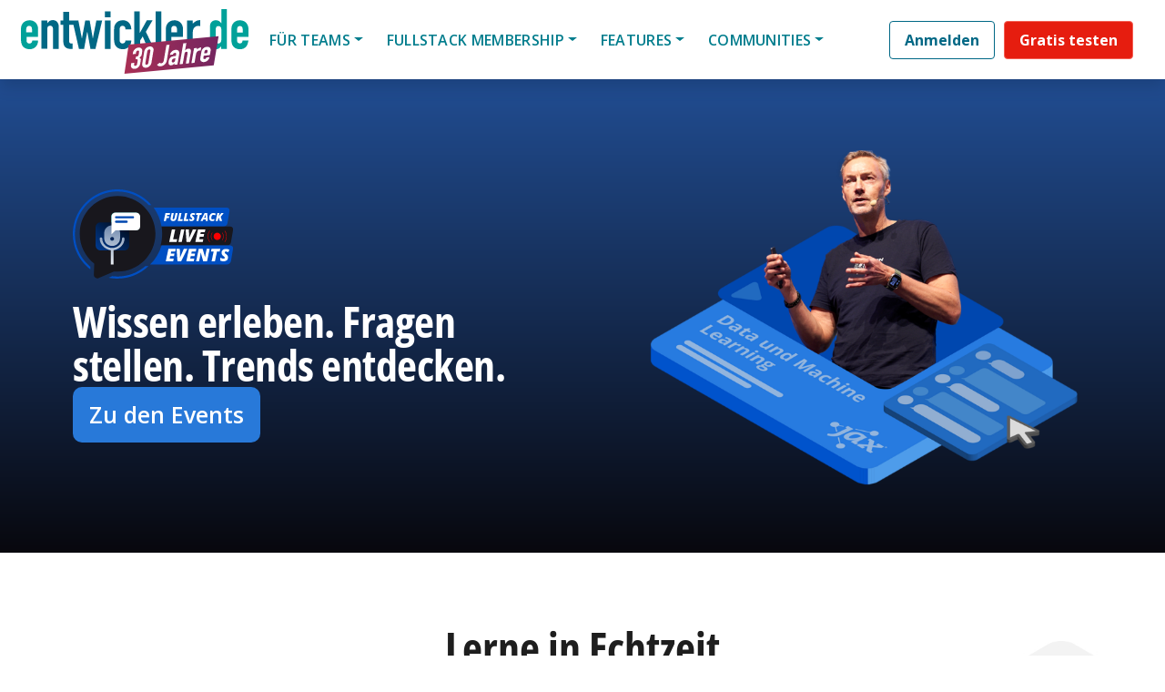

--- FILE ---
content_type: text/html; charset=UTF-8
request_url: https://entwickler.de/live-events/
body_size: 85654
content:
<!DOCTYPE html>
<html lang="de-DE">
<head>
		    <script>
		window.dataLayer = window.dataLayer || [];
		window.dataLayer.push({
			'userId' : undefined,
		});
	</script>
	    	
		
	<!-- Anti-flicker snippet -->
	<style>.async-hide { opacity: 0 !important} </style>
	<script>(function(a,s,y,n,c,h,i,d,e){s.className+=' '+y;h.start=1*new Date;
	h.end=i=function(){s.className=s.className.replace(RegExp(' ?'+y),'')};
	(a[n]=a[n]||[]).hide=h;setTimeout(function(){i();h.end=null},c);h.timeout=c;
	})(window,document.documentElement,'async-hide','dataLayer',500,
	{'GTM-notused':true});</script> 
	<!-- End anti-flicker snippet -->

	<meta charset="UTF-8">
	<meta name="viewport" content="width=device-width, initial-scale=1, shrink-to-fit=no">
	<link rel="profile" href="http://gmpg.org/xfn/11">
	<!-- <link href="https://fonts.googleapis.com/css?family=Open+Sans:300,400,600,700" rel="stylesheet"> -->
	<meta name='robots' content='index, follow, max-image-preview:large, max-snippet:-1, max-video-preview:-1' />
	<style>img:is([sizes="auto" i], [sizes^="auto," i]) { contain-intrinsic-size: 3000px 1500px }</style>
	
	<!-- This site is optimized with the Yoast SEO plugin v24.6 - https://yoast.com/wordpress/plugins/seo/ -->
	<title>Live-Events - entwickler.de</title>
	<meta name="description" content="Exklusiv für Fullstack Member: Erlebe Wissen live, stelle Fragen direkt und entdecke die neuesten Trends gemeinsam mit unseren Communities und Expert:innen." />
	<link rel="canonical" href="https://entwickler.de/live-events" />
	<meta property="og:locale" content="de_DE" />
	<meta property="og:type" content="article" />
	<meta property="og:title" content="Live-Events - entwickler.de" />
	<meta property="og:description" content="Exklusiv für Fullstack Member: Erlebe Wissen live, stelle Fragen direkt und entdecke die neuesten Trends gemeinsam mit unseren Communities und Expert:innen." />
	<meta property="og:url" content="https://entwickler.de/live-events" />
	<meta property="og:site_name" content="entwickler.de" />
	<meta property="article:modified_time" content="2026-01-14T07:41:27+00:00" />
	<meta property="og:image" content="https://entwickler.de/wp-content/uploads/2021/07/entwicklerDE_OG_LiveEvents_Konf.jpg" />
	<meta property="og:image:width" content="1200" />
	<meta property="og:image:height" content="630" />
	<meta property="og:image:type" content="image/jpeg" />
	<meta name="twitter:card" content="summary_large_image" />
	<meta name="twitter:title" content="Live-Events - entwickler.de" />
	<meta name="twitter:description" content="Exklusiv für Fullstack Member: Erlebe Wissen live, stelle Fragen direkt und entdecke die neuesten Trends gemeinsam mit unseren Communities und Expert:innen." />
	<meta name="twitter:label1" content="Est. reading time" />
	<meta name="twitter:data1" content="13 Minuten" />
	<script type="application/ld+json" class="yoast-schema-graph">{"@context":"https://schema.org","@graph":[{"@type":"WebPage","@id":"https://entwickler.de/live-events/","url":"https://entwickler.de/live-events","name":"Live-Events - entwickler.de","isPartOf":{"@id":"https://entwickler.de/#website"},"primaryImageOfPage":{"@id":"https://entwickler.de/live-events#primaryimage"},"image":{"@id":"https://entwickler.de/live-events#primaryimage"},"thumbnailUrl":"https://entwickler.de/wp-content/uploads/2025/07/DZOt_1-1.svg","datePublished":"2021-07-08T08:55:51+00:00","dateModified":"2026-01-14T07:41:27+00:00","description":"Exklusiv für Fullstack Member: Erlebe Wissen live, stelle Fragen direkt und entdecke die neuesten Trends gemeinsam mit unseren Communities und Expert:innen.","breadcrumb":{"@id":"https://entwickler.de/live-events#breadcrumb"},"inLanguage":"de-DE","potentialAction":[{"@type":"ReadAction","target":["https://entwickler.de/live-events"]}]},{"@type":"ImageObject","inLanguage":"de-DE","@id":"https://entwickler.de/live-events#primaryimage","url":"https://entwickler.de/wp-content/uploads/2025/07/DZOt_1-1.svg","contentUrl":"https://entwickler.de/wp-content/uploads/2025/07/DZOt_1-1.svg","width":685,"height":382,"caption":"Fullstack Live Events"},{"@type":"BreadcrumbList","@id":"https://entwickler.de/live-events#breadcrumb","itemListElement":[{"@type":"ListItem","position":1,"name":"Home","item":"https://entwickler.de/"},{"@type":"ListItem","position":2,"name":"Live-Events"}]},{"@type":"WebSite","@id":"https://entwickler.de/#website","url":"https://entwickler.de/","name":"entwickler.de","description":"Software Know-how","publisher":{"@id":"https://entwickler.de/#organization"},"potentialAction":[{"@type":"SearchAction","target":{"@type":"EntryPoint","urlTemplate":"https://entwickler.de/?s={search_term_string}"},"query-input":{"@type":"PropertyValueSpecification","valueRequired":true,"valueName":"search_term_string"}}],"inLanguage":"de-DE"},{"@type":"Organization","@id":"https://entwickler.de/#organization","name":"entwickler.de","url":"https://entwickler.de/","logo":{"@type":"ImageObject","inLanguage":"de-DE","@id":"https://entwickler.de/#/schema/logo/image/","url":"https://entwickler.de/wp-content/uploads/2023/05/eDe23_Logo_white_1024px_witdh_ede_v1.svg","contentUrl":"https://entwickler.de/wp-content/uploads/2023/05/eDe23_Logo_white_1024px_witdh_ede_v1.svg","width":1024,"height":385,"caption":"entwickler.de"},"image":{"@id":"https://entwickler.de/#/schema/logo/image/"}}]}</script>
	<!-- / Yoast SEO plugin. -->


<link rel='dns-prefetch' href='//s3.eu-west-1.amazonaws.com' />
<link rel='dns-prefetch' href='//cdn.jsdelivr.net' />
<link rel="alternate" type="application/rss+xml" title="entwickler.de &raquo; Feed" href="https://entwickler.de/feed/" />
<link rel="alternate" type="application/rss+xml" title="entwickler.de &raquo; Kommentar-Feed" href="https://entwickler.de/comments/feed/" />
<script consent-skip-blocker="1" data-skip-lazy-load="js-extra"  data-cfasync="false">
  // Define dataLayer and the gtag function.
  window.dataLayer = window.dataLayer || [];
  function gtag(){dataLayer.push(arguments);}

  // Set default consent to 'denied' as a placeholder
  // Determine actual values based on your own requirements
  gtag('consent', 'default', {
    'ad_storage': 'denied',
    'ad_user_data': 'denied',
    'ad_personalization': 'denied',
    'analytics_storage': 'denied'
  });
</script>
<style>[consent-id]:not(.rcb-content-blocker):not([consent-transaction-complete]):not([consent-visual-use-parent^="children:"]):not([consent-confirm]){opacity:0!important;}
.rcb-content-blocker+.rcb-content-blocker-children-fallback~*{display:none!important;}</style><link rel="preload" href="https://entwickler.de/wp-content/uploads/rcb_js_uploads/addc7fdc02906c0bff7cb97387548b75/dist/1244648436.js?x94585&amp;ver=af932e55e5f194c31fb69933f509c364" as="script" />
<link rel="preload" href="https://entwickler.de/wp-content/uploads/rcb_js_uploads/addc7fdc02906c0bff7cb97387548b75/dist/184634175.js?x94585&amp;ver=e858f41adf2a034af47887470ff8bf94" as="script" />
<link rel="preload" href="https://entwickler.de/wp-content/plugins/real-cookie-banner-pro/public/lib/animate.css/animate.min.css?x94585&amp;ver=4.1.1" as="style" />
<script data-cfasync="false" type="text/javascript" defer src="https://entwickler.de/wp-content/uploads/rcb_js_uploads/addc7fdc02906c0bff7cb97387548b75/dist/1244648436.js?x94585&amp;ver=af932e55e5f194c31fb69933f509c364" id="real-cookie-banner-pro-vendor-real-cookie-banner-pro-banner-js"></script>
<script type="application/json" data-skip-lazy-load="js-extra" data-skip-moving="true" data-no-defer nitro-exclude data-alt-type="application/ld+json" data-dont-merge data-wpmeteor-nooptimize="true" data-cfasync="false" id="ae36e799d76ea27736b23b81dddf32c591-js-extra">{"slug":"real-cookie-banner-pro","textDomain":"real-cookie-banner","version":"5.0.13","restUrl":"https:\/\/entwickler.de\/wp-json\/real-cookie-banner\/v1\/","restNamespace":"real-cookie-banner\/v1","restPathObfuscateOffset":"647b0223431f9b1a","restRoot":"https:\/\/entwickler.de\/wp-json\/","restQuery":{"_v":"5.0.13","_locale":"user"},"restNonce":"42e26d6762","restRecreateNonceEndpoint":"https:\/\/entwickler.de\/wp-admin\/admin-ajax.php?action=rest-nonce","publicUrl":"https:\/\/entwickler.de\/wp-content\/plugins\/real-cookie-banner-pro\/public\/","chunkFolder":"dist","chunksLanguageFolder":"https:\/\/entwickler.de\/wp-content\/plugins\/real-cookie-banner-pro\/public\/languages\/json","chunks":{},"others":{"customizeValuesBanner":"{\"layout\":{\"type\":\"banner\",\"maxHeightEnabled\":false,\"maxHeight\":740,\"dialogMaxWidth\":530,\"dialogPosition\":\"middleCenter\",\"dialogMargin\":[0,0,0,0],\"bannerPosition\":\"bottom\",\"bannerMaxWidth\":1500,\"dialogBorderRadius\":3,\"borderRadius\":5,\"animationIn\":\"slideInUp\",\"animationInDuration\":500,\"animationInOnlyMobile\":true,\"animationOut\":\"none\",\"animationOutDuration\":500,\"animationOutOnlyMobile\":true,\"overlay\":true,\"overlayBg\":\"#000000\",\"overlayBgAlpha\":17,\"overlayBlur\":0},\"decision\":{\"acceptAll\":\"button\",\"acceptEssentials\":\"hide\",\"showCloseIcon\":false,\"acceptIndividual\":\"link\",\"buttonOrder\":\"all,essential,save,individual\",\"showGroups\":false,\"groupsFirstView\":false,\"saveButton\":\"always\"},\"design\":{\"bg\":\"#ffffff\",\"textAlign\":\"center\",\"linkTextDecoration\":\"underline\",\"borderWidth\":0,\"borderColor\":\"#ffffff\",\"fontSize\":13,\"fontColor\":\"#2b2b2b\",\"fontInheritFamily\":true,\"fontFamily\":\"Arial, Helvetica, sans-serif\",\"fontWeight\":\"normal\",\"boxShadowEnabled\":true,\"boxShadowOffsetX\":0,\"boxShadowOffsetY\":5,\"boxShadowBlurRadius\":13,\"boxShadowSpreadRadius\":0,\"boxShadowColor\":\"#000000\",\"boxShadowColorAlpha\":20},\"headerDesign\":{\"inheritBg\":true,\"bg\":\"#f4f4f4\",\"inheritTextAlign\":true,\"textAlign\":\"center\",\"padding\":[17,20,15,20],\"logo\":\"\",\"logoRetina\":\"\",\"logoMaxHeight\":40,\"logoPosition\":\"left\",\"logoMargin\":[5,15,5,15],\"fontSize\":20,\"fontColor\":\"#007d8d\",\"fontInheritFamily\":true,\"fontFamily\":\"Arial, Helvetica, sans-serif\",\"fontWeight\":\"bolder\",\"borderWidth\":1,\"borderColor\":\"#efefef\"},\"bodyDesign\":{\"padding\":[15,20,5,20],\"descriptionInheritFontSize\":true,\"descriptionFontSize\":13,\"dottedGroupsInheritFontSize\":true,\"dottedGroupsFontSize\":13,\"dottedGroupsBulletColor\":\"#15779b\",\"teachingsInheritTextAlign\":true,\"teachingsTextAlign\":\"center\",\"teachingsSeparatorActive\":true,\"teachingsSeparatorWidth\":50,\"teachingsSeparatorHeight\":1,\"teachingsSeparatorColor\":\"#15779b\",\"teachingsInheritFontSize\":false,\"teachingsFontSize\":12,\"teachingsInheritFontColor\":false,\"teachingsFontColor\":\"#7c7c7c\",\"accordionMargin\":[10,0,5,0],\"accordionPadding\":[5,10,5,10],\"accordionArrowType\":\"outlined\",\"accordionArrowColor\":\"#15779b\",\"accordionBg\":\"#ffffff\",\"accordionActiveBg\":\"#f9f9f9\",\"accordionHoverBg\":\"#efefef\",\"accordionBorderWidth\":1,\"accordionBorderColor\":\"#efefef\",\"accordionTitleFontSize\":12,\"accordionTitleFontColor\":\"#2b2b2b\",\"accordionTitleFontWeight\":\"normal\",\"accordionDescriptionMargin\":[5,0,0,0],\"accordionDescriptionFontSize\":12,\"accordionDescriptionFontColor\":\"#828282\",\"accordionDescriptionFontWeight\":\"normal\",\"acceptAllOneRowLayout\":false,\"acceptAllPadding\":[10,10,10,10],\"acceptAllBg\":\"#007d8d\",\"acceptAllTextAlign\":\"center\",\"acceptAllFontSize\":18,\"acceptAllFontColor\":\"#ffffff\",\"acceptAllFontWeight\":\"normal\",\"acceptAllBorderWidth\":0,\"acceptAllBorderColor\":\"#000000\",\"acceptAllHoverBg\":\"#11607d\",\"acceptAllHoverFontColor\":\"#ffffff\",\"acceptAllHoverBorderColor\":\"#000000\",\"acceptEssentialsUseAcceptAll\":false,\"acceptEssentialsButtonType\":\"\",\"acceptEssentialsPadding\":[10,10,10,10],\"acceptEssentialsBg\":\"#efefef\",\"acceptEssentialsTextAlign\":\"center\",\"acceptEssentialsFontSize\":18,\"acceptEssentialsFontColor\":\"#0a0a0a\",\"acceptEssentialsFontWeight\":\"normal\",\"acceptEssentialsBorderWidth\":0,\"acceptEssentialsBorderColor\":\"#000000\",\"acceptEssentialsHoverBg\":\"#e8e8e8\",\"acceptEssentialsHoverFontColor\":\"#000000\",\"acceptEssentialsHoverBorderColor\":\"#000000\",\"acceptIndividualPadding\":[5,5,5,5],\"acceptIndividualBg\":\"#ffffff\",\"acceptIndividualTextAlign\":\"center\",\"acceptIndividualFontSize\":15,\"acceptIndividualFontColor\":\"#97b3bd\",\"acceptIndividualFontWeight\":\"normal\",\"acceptIndividualBorderWidth\":0,\"acceptIndividualBorderColor\":\"#000000\",\"acceptIndividualHoverBg\":\"#ffffff\",\"acceptIndividualHoverFontColor\":\"#11607d\",\"acceptIndividualHoverBorderColor\":\"#000000\"},\"footerDesign\":{\"poweredByLink\":false,\"inheritBg\":false,\"bg\":\"#fcfcfc\",\"inheritTextAlign\":true,\"textAlign\":\"center\",\"padding\":[10,20,15,20],\"fontSize\":14,\"fontColor\":\"#7c7c7c\",\"fontInheritFamily\":true,\"fontFamily\":\"Arial, Helvetica, sans-serif\",\"fontWeight\":\"normal\",\"hoverFontColor\":\"#2b2b2b\",\"borderWidth\":1,\"borderColor\":\"#efefef\",\"languageSwitcher\":\"flags\"},\"texts\":{\"headline\":\"Privatsph\\u00e4re-Einstellungen\",\"description\":\"Wir setzen Cookies und Technologien auf unserer Website ein und verarbeiten technische Informationen und personenbezogene Daten (z.B. IP-Adresse), um Inhalte und Anzeigen zu personalisieren, Medien von Drittanbietern einzubinden oder Zugriffe auf unsere Website zu analysieren. Wir teilen diese Daten mit Dritten, die wir in den Privatsph\\u00e4re-Einstellungen benennen. Dort kannst Du auch einzelne oder alle Cookies ablehnen.<br \\\/><br \\\/>Mit Klick auf \\u201eAlle Akzeptieren\\u201c willigst Du zugleich in die \\u00dcbermittlung von Daten in Drittstaaten ein, die kein mit der EU vergleichbares Datenschutzniveau aufweisen. Sofern personenbezogene Daten dorthin \\u00fcbermittelt werden, besteht das Risiko, dass Beh\\u00f6rden diese erfassen und analysieren ohne dass Du Deine Betroffenenrechte durchsetzen kannst. Unter \\u201eEinstellungen anpassen\\u201c kannst Du einzelne oder alle optionalen Cookies ablehnen, wir \\u00fcbermitteln ggf. aber dennoch Daten in Drittstaaten. Wenn Du das v\\u00f6llig ausschlie\\u00dfen willst, solltest Du diese Seite nicht nutzen.<br \\\/><br \\\/>Weitere Informationen zur Verwendung Deiner Daten findest du in unserer {{privacyPolicy}}Datenschutzerkl\\u00e4rung{{\\\/privacyPolicy}}. Deine Einstellungen kannst Du dort jederzeit \\u00fcberpr\\u00fcfen und Deine Einwilligung mit Wirkung f\\u00fcr die Zukunft widerrufen.\",\"acceptAll\":\"Alle akzeptieren\",\"acceptEssentials\":\"Weiter ohne Einwilligung\",\"acceptIndividual\":\"Einstellungen anpassen\",\"poweredBy\":\"2\",\"dataProcessingInUnsafeCountries\":\"Einige Dienste verarbeiten personenbezogene Daten in unsicheren Drittl\\u00e4ndern. Indem du in die Nutzung dieser Services einwilligst, erkl\\u00e4rst du dich auch mit der Verarbeitung deiner Daten in diesen unsicheren Drittl\\u00e4ndern gem\\u00e4\\u00df {{legalBasis}} einverstanden. Dies birgt das Risiko, dass deine Daten von Beh\\u00f6rden zu Kontroll- und \\u00dcberwachungszwecken verarbeitet werden, m\\u00f6glicherweise ohne die M\\u00f6glichkeit eines Rechtsbehelfs.\",\"ageNoticeBanner\":\"Du bist unter {{minAge}} Jahre alt? Dann kannst du nicht in optionale Services einwilligen. Du kannst deine Eltern oder Erziehungsberechtigten bitten, mit dir in diese Services einzuwilligen.\",\"ageNoticeBlocker\":\"Du bist unter {{minAge}} Jahre alt? Leider darfst du diesem Service nicht selbst zustimmen, um diese Inhalte zu sehen. Bitte deine Eltern oder Erziehungsberechtigten, dem Service mit dir zuzustimmen!\",\"listServicesNotice\":\"Wenn du alle Services akzeptierst, erlaubst du, dass {{services}} geladen werden. Diese sind nach ihrem Zweck in Gruppen {{serviceGroups}} unterteilt (Zugeh\\u00f6rigkeit durch hochgestellte Zahlen gekennzeichnet).\",\"listServicesLegitimateInterestNotice\":\"Au\\u00dferdem werden die {{services}} auf der Grundlage eines berechtigten Interesses geladen.\",\"tcfStacksCustomName\":\"Services mit verschiedenen Zwecken au\\u00dferhalb des TCF-Standards\",\"tcfStacksCustomDescription\":\"Services, die Einwilligungen nicht \\u00fcber den TCF-Standard, sondern \\u00fcber andere Technologien teilen. Diese werden nach ihrem Zweck in mehrere Gruppen unterteilt. Einige davon werden aufgrund eines berechtigten Interesses genutzt (z.B. Gefahrenabwehr), andere werden nur mit deiner Einwilligung genutzt. Details zu den einzelnen Gruppen und Zwecken der Services findest du in den individuellen Privatsph\\u00e4re-Einstellungen.\",\"consentForwardingExternalHosts\":\"Deine Einwilligung gilt auch auf {{websites}}.\",\"blockerHeadline\":\"{{name}} aufgrund von Privatsph\\u00e4re-Einstellungen blockiert\",\"blockerLinkShowMissing\":\"Zeige alle Services, denen du noch zustimmen musst\",\"blockerLoadButton\":\"Erforderliche Services akzeptieren und Inhalte laden\",\"blockerAcceptInfo\":\"Wenn du die blockierten Inhalte l\\u00e4dst, werden deine Datenschutzeinstellungen angepasst. Inhalte aus diesem Service werden in Zukunft nicht mehr blockiert. Du hast das Recht, deine Entscheidung jederzeit zu widerrufen oder zu \\u00e4ndern.\",\"stickyHistory\":\"Privacy settings history\",\"stickyRevoke\":\"Revoke consents\",\"stickyRevokeSuccessMessage\":\"You have successfully revoked consent for services with its cookies and personal data processing. The page will be reloaded now!\",\"stickyChange\":\"Change privacy settings\"},\"individualLayout\":{\"inheritDialogMaxWidth\":false,\"dialogMaxWidth\":970,\"inheritBannerMaxWidth\":true,\"bannerMaxWidth\":1980,\"descriptionTextAlign\":\"left\"},\"group\":{\"checkboxBg\":\"#f0f0f0\",\"checkboxBorderWidth\":1,\"checkboxBorderColor\":\"#d2d2d2\",\"checkboxActiveColor\":\"#ffffff\",\"checkboxActiveBg\":\"#15779b\",\"checkboxActiveBorderColor\":\"#11607d\",\"groupInheritBg\":true,\"groupBg\":\"#f4f4f4\",\"groupPadding\":[15,15,15,15],\"groupSpacing\":10,\"groupBorderRadius\":5,\"groupBorderWidth\":1,\"groupBorderColor\":\"#f4f4f4\",\"headlineFontSize\":16,\"headlineFontWeight\":\"normal\",\"headlineFontColor\":\"#2b2b2b\",\"descriptionFontSize\":14,\"descriptionFontColor\":\"#7c7c7c\",\"linkColor\":\"#7c7c7c\",\"linkHoverColor\":\"#2b2b2b\",\"detailsHideLessRelevant\":true},\"saveButton\":{\"useAcceptAll\":false,\"type\":\"link\",\"padding\":[10,10,10,10],\"bg\":\"#efefef\",\"textAlign\":\"center\",\"fontSize\":15,\"fontColor\":\"#97b3bd\",\"fontWeight\":\"normal\",\"borderWidth\":0,\"borderColor\":\"#000000\",\"hoverBg\":\"#e8e8e8\",\"hoverFontColor\":\"#14779b\",\"hoverBorderColor\":\"#000000\"},\"individualTexts\":{\"headline\":\"Individuelle Privatsph\\u00e4re-Einstellungen\",\"description\":\"Wir setzen Cookies und Technologien auf unserer Website ein und verarbeiten technische Informationen und personenbezogene Daten (z.B. IP-Adresse), um Inhalte und Anzeigen zu personalisieren, Medien von Drittanbietern einzubinden oder Zugriffe auf unsere Website zu analysieren. Wir teilen diese Daten mit Dritten, die wir in den Privatsph\\u00e4re-Einstellungen benennen. Dort kannst Du auch einzelne oder alle Cookies ablehnen.<br \\\/><br \\\/>\\nMit Klick auf \\u201eAlle Akzeptieren\\u201c willigst Du zugleich in die \\u00dcbermittlung von Daten in Drittstaaten ein, die kein mit der EU vergleichbares Datenschutzniveau aufweisen. Sofern personenbezogene Daten dorthin \\u00fcbermittelt werden, besteht das Risiko, dass Beh\\u00f6rden diese erfassen und analysieren ohne dass Du Deine Betroffenenrechte durchsetzen kannst. Unter \\u201eEinstellungen anpassen\\u201c kannst Du einzelne oder alle optionalen Cookies ablehnen, wir \\u00fcbermitteln ggf. aber dennoch Daten in Drittstaaten. Wenn Du das v\\u00f6llig ausschlie\\u00dfen willst, solltest Du diese Seite nicht nutzen.<br \\\/><br \\\/>\\nWeitere Informationen zur Verwendung Deiner Daten findest du in unserer Datenschutzerkl\\u00e4rung. Deine Einstellungen kannst Du dort jederzeit \\u00fcberpr\\u00fcfen und Deine Einwilligung mit Wirkung f\\u00fcr die Zukunft widerrufen.<br \\\/><br \\\/>Im Folgenden findest du eine \\u00dcbersicht \\u00fcber alle Services, die von dieser Website genutzt werden. Du kannst dir detaillierte Informationen zu jedem Service ansehen und ihm einzeln zustimmen oder von deinem Widerspruchsrecht Gebrauch machen.\\n\",\"save\":\"Einstellungen speichern\",\"showMore\":\"Service-Informationen anzeigen\",\"hideMore\":\"Service-Informationen ausblenden\",\"postamble\":\"\"},\"mobile\":{\"enabled\":true,\"maxHeight\":280,\"hideHeader\":false,\"alignment\":\"bottom\",\"scalePercent\":90,\"scalePercentVertical\":-50},\"sticky\":{\"enabled\":false,\"animationsEnabled\":true,\"alignment\":\"left\",\"bubbleBorderRadius\":50,\"icon\":\"fingerprint\",\"iconCustom\":\"\",\"iconCustomRetina\":\"\",\"iconSize\":30,\"iconColor\":\"#ffffff\",\"bubbleMargin\":[10,20,20,20],\"bubblePadding\":15,\"bubbleBg\":\"#15779b\",\"bubbleBorderWidth\":0,\"bubbleBorderColor\":\"#10556f\",\"boxShadowEnabled\":true,\"boxShadowOffsetX\":0,\"boxShadowOffsetY\":2,\"boxShadowBlurRadius\":5,\"boxShadowSpreadRadius\":1,\"boxShadowColor\":\"#105b77\",\"boxShadowColorAlpha\":40,\"bubbleHoverBg\":\"#ffffff\",\"bubbleHoverBorderColor\":\"#000000\",\"hoverIconColor\":\"#000000\",\"hoverIconCustom\":\"\",\"hoverIconCustomRetina\":\"\",\"menuFontSize\":16,\"menuBorderRadius\":5,\"menuItemSpacing\":10,\"menuItemPadding\":[5,10,5,10]},\"customCss\":{\"css\":\"\",\"antiAdBlocker\":\"y\"}}","isPro":true,"showProHints":false,"proUrl":"https:\/\/devowl.io\/go\/real-cookie-banner?source=rcb-lite","showLiteNotice":false,"frontend":{"groups":"[{\"id\":60,\"name\":\"Erforderliche Services\",\"slug\":\"essenziell\",\"description\":\"Erforderliche Services sind f\\u00fcr die grundlegende Funktionalit\\u00e4t der Website erforderlich. Sie enthalten nur technisch notwendige Services. Diesen Services kann nicht widersprochen werden. \",\"isEssential\":true,\"isDefault\":false,\"items\":[{\"id\":174249,\"name\":\"WooCommerce\",\"purpose\":\"WooCommerce ist ein E-Commerce-Shopsystem, das es dir erm\\u00f6glicht, Produkte auf dieser Website zu kaufen. Cookies werden verwendet, um Artikel in einem Warenkorb zu sammeln, um den Warenkorb des Nutzers in der Datenbank der Website zu speichern, um k\\u00fcrzlich angesehene Produkte zu speichern, um sie wieder anzuzeigen und um es Nutzern zu erm\\u00f6glichen Mitteilungen im Online-Shop auszublenden.\",\"providerContact\":{\"phone\":\"\",\"email\":\"\",\"link\":\"\"},\"isProviderCurrentWebsite\":true,\"provider\":\"entwickler.de Deine Wissensplattform\",\"uniqueName\":\"woocommerce\",\"isEmbeddingOnlyExternalResources\":false,\"legalBasis\":\"consent\",\"dataProcessingInCountries\":[],\"dataProcessingInCountriesSpecialTreatments\":[],\"technicalDefinitions\":[{\"type\":\"local\",\"name\":\"wc_cart_hash_*\",\"host\":\"entwickler.de\",\"duration\":0,\"durationUnit\":\"y\",\"isSessionDuration\":false,\"purpose\":\"\"},{\"type\":\"http\",\"name\":\"woocommerce_cart_hash\",\"host\":\"entwickler.de\",\"duration\":0,\"durationUnit\":\"y\",\"isSessionDuration\":true,\"purpose\":\"\"},{\"type\":\"http\",\"name\":\"wp_woocommerce_session_*\",\"host\":\"entwickler.de\",\"duration\":2,\"durationUnit\":\"d\",\"isSessionDuration\":false,\"purpose\":\"\"},{\"type\":\"http\",\"name\":\"woocommerce_items_in_cart\",\"host\":\"entwickler.de\",\"duration\":0,\"durationUnit\":\"y\",\"isSessionDuration\":true,\"purpose\":\"\"},{\"type\":\"http\",\"name\":\"woocommerce_recently_viewed\",\"host\":\"entwickler.de\",\"duration\":0,\"durationUnit\":\"y\",\"isSessionDuration\":true,\"purpose\":\"\"},{\"type\":\"http\",\"name\":\"store_notice*\",\"host\":\"entwickler.de\",\"duration\":0,\"durationUnit\":\"y\",\"isSessionDuration\":true,\"purpose\":\"\"}],\"codeDynamics\":[],\"providerPrivacyPolicyUrl\":\"https:\\\/\\\/entwickler.de\\\/datenschutz\\\/\",\"providerLegalNoticeUrl\":\"\",\"tagManagerOptInEventName\":\"\",\"tagManagerOptOutEventName\":\"\",\"googleConsentModeConsentTypes\":[],\"executePriority\":10,\"codeOptIn\":\"\",\"executeCodeOptInWhenNoTagManagerConsentIsGiven\":false,\"codeOptOut\":\"\",\"executeCodeOptOutWhenNoTagManagerConsentIsGiven\":false,\"deleteTechnicalDefinitionsAfterOptOut\":false,\"codeOnPageLoad\":\"\",\"presetId\":\"woocommerce\"},{\"id\":174248,\"name\":\"Stripe\",\"purpose\":\"Stripe ist ein Online-Zahlungsdienst, mit dem in diesem Online-Shop Zahlungen, z.B. per Kreditkarte, durchgef\\u00fchrt werden k\\u00f6nnen. Die Zahlungsdaten werden direkt von Stripe erhoben oder an Stripe \\u00fcbermittelt, aber niemals vom Betreiber des Online-Shops selbst gespeichert. Die Kundendaten werden zum Zweck der Bestellabwicklung mit Stripe geteilt. Es werden Cookies zur Betrugspr\\u00e4vention und -erkennung eingesetzt.\",\"providerContact\":{\"phone\":\"\",\"email\":\"\",\"link\":\"\"},\"isProviderCurrentWebsite\":false,\"provider\":\"Stripe, Inc.\",\"uniqueName\":\"woocommerce-gateway-stripe\",\"isEmbeddingOnlyExternalResources\":false,\"legalBasis\":\"consent\",\"dataProcessingInCountries\":[\"US\"],\"dataProcessingInCountriesSpecialTreatments\":[],\"technicalDefinitions\":[{\"type\":\"http\",\"name\":\"__stripe_mid\",\"host\":\".entwickler.de\",\"duration\":1,\"durationUnit\":\"y\",\"isSessionDuration\":false,\"purpose\":\"\"},{\"type\":\"http\",\"name\":\"__stripe_sid\",\"host\":\".entwickler.de\",\"duration\":30,\"durationUnit\":\"m\",\"isSessionDuration\":false,\"purpose\":\"\"}],\"codeDynamics\":[],\"providerPrivacyPolicyUrl\":\"https:\\\/\\\/stripe.com\\\/privacy\",\"providerLegalNoticeUrl\":\"\",\"tagManagerOptInEventName\":\"\",\"tagManagerOptOutEventName\":\"\",\"googleConsentModeConsentTypes\":[],\"executePriority\":10,\"codeOptIn\":\"\",\"executeCodeOptInWhenNoTagManagerConsentIsGiven\":false,\"codeOptOut\":\"\",\"executeCodeOptOutWhenNoTagManagerConsentIsGiven\":false,\"deleteTechnicalDefinitionsAfterOptOut\":false,\"codeOnPageLoad\":\"\",\"presetId\":\"woocommerce-gateway-stripe\"},{\"id\":174251,\"name\":\"WordPress Nutzer-Login\",\"purpose\":\"WordPress ist das Content-Management-System f\\u00fcr diese Website und erm\\u00f6glicht es registrierten Nutzern sich in dem System anzumelden. Die Cookies speichern die Anmeldedaten eines angemeldeten Benutzers als Hash, Anmeldestatus und Benutzer-ID sowie benutzerbezogene Einstellungen f\\u00fcr das WordPress Backend.\",\"providerContact\":{\"phone\":\"\",\"email\":\"\",\"link\":\"\"},\"isProviderCurrentWebsite\":true,\"provider\":\"entwickler.de Deine Wissensplattform\",\"uniqueName\":\"wordpress-user-login\",\"isEmbeddingOnlyExternalResources\":false,\"legalBasis\":\"consent\",\"dataProcessingInCountries\":[],\"dataProcessingInCountriesSpecialTreatments\":[],\"technicalDefinitions\":[{\"type\":\"http\",\"name\":\"wordpress_*\",\"host\":\"entwickler.de\",\"duration\":0,\"durationUnit\":\"y\",\"isSessionDuration\":true,\"purpose\":\"\"},{\"type\":\"http\",\"name\":\"wordpress_logged_in_*\",\"host\":\"entwickler.de\",\"duration\":0,\"durationUnit\":\"y\",\"isSessionDuration\":true,\"purpose\":\"\"},{\"type\":\"http\",\"name\":\"wp-settings-*-*\",\"host\":\"entwickler.de\",\"duration\":1,\"durationUnit\":\"y\",\"isSessionDuration\":false,\"purpose\":\"\"},{\"type\":\"http\",\"name\":\"wordpress_test_cookie\",\"host\":\"entwickler.de\",\"duration\":0,\"durationUnit\":\"y\",\"isSessionDuration\":true,\"purpose\":\"\"}],\"codeDynamics\":[],\"providerPrivacyPolicyUrl\":\"https:\\\/\\\/entwickler.de\\\/datenschutz\\\/\",\"providerLegalNoticeUrl\":\"\",\"tagManagerOptInEventName\":\"\",\"tagManagerOptOutEventName\":\"\",\"googleConsentModeConsentTypes\":[],\"executePriority\":10,\"codeOptIn\":\"\",\"executeCodeOptInWhenNoTagManagerConsentIsGiven\":false,\"codeOptOut\":\"\",\"executeCodeOptOutWhenNoTagManagerConsentIsGiven\":false,\"deleteTechnicalDefinitionsAfterOptOut\":false,\"codeOnPageLoad\":\"\",\"presetId\":\"wordpress-user-login\"},{\"id\":174260,\"name\":\"Emojis\",\"purpose\":\"WordPress Emoji ist ein Emoji-Set, das von wordpress.org geladen wird. Es werden keine Cookies im technischen Sinne auf dem Client des Nutzers gesetzt, jedoch werden technische und personenbezogene Daten wie die IP-Adresse vom Client an den Server des Dienstanbieters \\u00fcbertragen, um die Nutzung des Dienstes zu erm\\u00f6glichen.\",\"providerContact\":{\"phone\":\"\",\"email\":\"\",\"link\":\"\"},\"isProviderCurrentWebsite\":false,\"provider\":\"WordPress.org\",\"uniqueName\":\"wordpress-emojis\",\"isEmbeddingOnlyExternalResources\":true,\"legalBasis\":\"consent\",\"dataProcessingInCountries\":[\"US\"],\"dataProcessingInCountriesSpecialTreatments\":[],\"technicalDefinitions\":[{\"type\":\"http\",\"name\":\"\",\"host\":\"\",\"duration\":0,\"durationUnit\":\"y\",\"isSessionDuration\":false,\"purpose\":\"\"}],\"codeDynamics\":[],\"providerPrivacyPolicyUrl\":\"https:\\\/\\\/de.wordpress.org\\\/about\\\/privacy\\\/\",\"providerLegalNoticeUrl\":\"\",\"tagManagerOptInEventName\":\"\",\"tagManagerOptOutEventName\":\"\",\"googleConsentModeConsentTypes\":[],\"executePriority\":10,\"codeOptIn\":\"\",\"executeCodeOptInWhenNoTagManagerConsentIsGiven\":false,\"codeOptOut\":\"\",\"executeCodeOptOutWhenNoTagManagerConsentIsGiven\":false,\"deleteTechnicalDefinitionsAfterOptOut\":false,\"codeOnPageLoad\":\"\",\"presetId\":\"wordpress-emojis\"},{\"id\":174250,\"name\":\"Elementor\",\"purpose\":\"Elementor ist eine Software, mit der das Layout dieser Website erstellt wurde. Cookies werden daf\\u00fcr eingesetzt, um die Anzahl der Seitenaufrufe und aktive Sitzungen des Nutzers zu speichern. Die erhobenen Daten werden nicht f\\u00fcr Analysezwecke verwendet, sondern nur um sicherzustellen, dass z.B. bei mehreren aktiven Sitzungen ausgeblendete Elemente nicht wieder angezeigt werden.\",\"providerContact\":{\"phone\":\"\",\"email\":\"\",\"link\":\"\"},\"isProviderCurrentWebsite\":true,\"provider\":\"entwickler.de Deine Wissensplattform\",\"uniqueName\":\"elementor\",\"isEmbeddingOnlyExternalResources\":false,\"legalBasis\":\"consent\",\"dataProcessingInCountries\":[],\"dataProcessingInCountriesSpecialTreatments\":[],\"technicalDefinitions\":[{\"type\":\"local\",\"name\":\"elementor\",\"host\":\"entwickler.de\",\"duration\":0,\"durationUnit\":\"y\",\"isSessionDuration\":false,\"purpose\":\"\"},{\"type\":\"session\",\"name\":\"elementor\",\"host\":\"entwickler.de\",\"duration\":0,\"durationUnit\":\"y\",\"isSessionDuration\":false,\"purpose\":\"\"}],\"codeDynamics\":[],\"providerPrivacyPolicyUrl\":\"https:\\\/\\\/entwickler.de\\\/datenschutz\\\/\",\"providerLegalNoticeUrl\":\"\",\"tagManagerOptInEventName\":\"\",\"tagManagerOptOutEventName\":\"\",\"googleConsentModeConsentTypes\":[],\"executePriority\":10,\"codeOptIn\":\"\",\"executeCodeOptInWhenNoTagManagerConsentIsGiven\":false,\"codeOptOut\":\"\",\"executeCodeOptOutWhenNoTagManagerConsentIsGiven\":false,\"deleteTechnicalDefinitionsAfterOptOut\":false,\"codeOnPageLoad\":\"\",\"presetId\":\"elementor\"},{\"id\":174258,\"name\":\"Google reCAPTCHA\",\"purpose\":\"Google reCAPTCHA ist eine L\\u00f6sung zur Erkennung von Bots, z.B. bei der Eingabe von Daten in Online-Formulare, und zur Verhinderung von Spam. Die Cookies dienen dazu den Nutzer innerhalb der Google bekannten Daten \\u00fcber den Nutzer zu identifizieren und die B\\u00f6sartigkeit des Nutzers zu klassifizieren.Diese gesammelten Daten k\\u00f6nnen mit Daten von Nutzern verkn\\u00fcpft werden, die sich bei ihren Google-Konten auf google.com oder einer lokalisierten Version von Google angemeldet haben.\",\"providerContact\":{\"phone\":\"\",\"email\":\"\",\"link\":\"\"},\"isProviderCurrentWebsite\":false,\"provider\":\"Google Ireland Limited\",\"uniqueName\":\"google-recaptcha\",\"isEmbeddingOnlyExternalResources\":false,\"legalBasis\":\"consent\",\"dataProcessingInCountries\":[\"US\"],\"dataProcessingInCountriesSpecialTreatments\":[],\"technicalDefinitions\":[{\"type\":\"http\",\"name\":\"NID\",\"host\":\".google.com\",\"duration\":1,\"durationUnit\":\"y\",\"isSessionDuration\":false,\"purpose\":\"\"},{\"type\":\"local\",\"name\":\"rc::a\",\"host\":\"www.google.com\",\"duration\":1,\"durationUnit\":\"s\",\"isSessionDuration\":false,\"purpose\":\"\"},{\"type\":\"local\",\"name\":\"rc::b\",\"host\":\"www.google.com\",\"duration\":1,\"durationUnit\":\"s\",\"isSessionDuration\":false,\"purpose\":\"\"},{\"type\":\"local\",\"name\":\"rc::c\",\"host\":\"www.google.com\",\"duration\":1,\"durationUnit\":\"s\",\"isSessionDuration\":false,\"purpose\":\"\"},{\"type\":\"http\",\"name\":\"SIDCC\",\"host\":\".google.com\",\"duration\":1,\"durationUnit\":\"y\",\"isSessionDuration\":false,\"purpose\":\"\"},{\"type\":\"http\",\"name\":\"__Secure-3PAPISID\",\"host\":\".google.com\",\"duration\":2,\"durationUnit\":\"y\",\"isSessionDuration\":false,\"purpose\":\"\"},{\"type\":\"http\",\"name\":\"SSID\",\"host\":\".google.com\",\"duration\":2,\"durationUnit\":\"y\",\"isSessionDuration\":false,\"purpose\":\"\"},{\"type\":\"http\",\"name\":\"SAPISID\",\"host\":\".google.com\",\"duration\":2,\"durationUnit\":\"y\",\"isSessionDuration\":false,\"purpose\":\"\"},{\"type\":\"http\",\"name\":\"APISID\",\"host\":\".google.com\",\"duration\":2,\"durationUnit\":\"y\",\"isSessionDuration\":false,\"purpose\":\"\"},{\"type\":\"http\",\"name\":\"HSID\",\"host\":\".google.com\",\"duration\":2,\"durationUnit\":\"y\",\"isSessionDuration\":false,\"purpose\":\"\"},{\"type\":\"http\",\"name\":\"SID\",\"host\":\".google.com\",\"duration\":2,\"durationUnit\":\"y\",\"isSessionDuration\":false,\"purpose\":\"\"},{\"type\":\"http\",\"name\":\"__Secure-3PSID\",\"host\":\".google.com\",\"duration\":2,\"durationUnit\":\"y\",\"isSessionDuration\":false,\"purpose\":\"\"},{\"type\":\"http\",\"name\":\"SEARCH_SAMESITE\",\"host\":\".google.com\",\"duration\":6,\"durationUnit\":\"mo\",\"isSessionDuration\":false,\"purpose\":\"\"},{\"type\":\"http\",\"name\":\"CONSENT\",\"host\":\".google.com\",\"duration\":18,\"durationUnit\":\"y\",\"isSessionDuration\":false,\"purpose\":\"\"},{\"type\":\"http\",\"name\":\"1P_JAR\",\"host\":\".google.com\",\"duration\":1,\"durationUnit\":\"mo\",\"isSessionDuration\":false,\"purpose\":\"\"}],\"codeDynamics\":[],\"providerPrivacyPolicyUrl\":\"https:\\\/\\\/policies.google.com\\\/privacy\",\"providerLegalNoticeUrl\":\"\",\"tagManagerOptInEventName\":\"\",\"tagManagerOptOutEventName\":\"\",\"googleConsentModeConsentTypes\":[],\"executePriority\":10,\"codeOptIn\":\"\",\"executeCodeOptInWhenNoTagManagerConsentIsGiven\":false,\"codeOptOut\":\"\",\"executeCodeOptOutWhenNoTagManagerConsentIsGiven\":false,\"deleteTechnicalDefinitionsAfterOptOut\":false,\"codeOnPageLoad\":\"\",\"presetId\":\"google-recaptcha\"},{\"id\":174257,\"name\":\"Apptentive\",\"purpose\":\"Apptentive ist ein Service um Kundenfeedback zu gewinnen.\",\"providerContact\":{\"phone\":\"\",\"email\":\"\",\"link\":\"\"},\"isProviderCurrentWebsite\":false,\"provider\":\"Apptentive\",\"uniqueName\":\"apptentive\",\"isEmbeddingOnlyExternalResources\":true,\"legalBasis\":\"consent\",\"dataProcessingInCountries\":[],\"dataProcessingInCountriesSpecialTreatments\":[],\"technicalDefinitions\":[{\"type\":\"http\",\"name\":\"\",\"host\":\"\",\"duration\":0,\"durationUnit\":\"y\",\"isSessionDuration\":false,\"purpose\":\"\"}],\"codeDynamics\":[],\"providerPrivacyPolicyUrl\":\"https:\\\/\\\/www.apptentive.com\\\/privacy\\\/\",\"providerLegalNoticeUrl\":\"\",\"tagManagerOptInEventName\":\"\",\"tagManagerOptOutEventName\":\"\",\"googleConsentModeConsentTypes\":[],\"executePriority\":10,\"codeOptIn\":\"\",\"executeCodeOptInWhenNoTagManagerConsentIsGiven\":false,\"codeOptOut\":\"\",\"executeCodeOptOutWhenNoTagManagerConsentIsGiven\":false,\"deleteTechnicalDefinitionsAfterOptOut\":false,\"codeOnPageLoad\":\"\",\"presetId\":\"\"},{\"id\":174256,\"name\":\"myspreadshop.de\",\"purpose\":\"myspreadshop.de ist ein Service \\u00fcber den Merchandising Produkte angeboten werden.\",\"providerContact\":{\"phone\":\"\",\"email\":\"\",\"link\":\"\"},\"isProviderCurrentWebsite\":false,\"provider\":\"myspreadshop.de\",\"uniqueName\":\"myspreadshop-de\",\"isEmbeddingOnlyExternalResources\":true,\"legalBasis\":\"consent\",\"dataProcessingInCountries\":[],\"dataProcessingInCountriesSpecialTreatments\":[],\"technicalDefinitions\":[{\"type\":\"http\",\"name\":\"\",\"host\":\"\",\"duration\":0,\"durationUnit\":\"y\",\"isSessionDuration\":false,\"purpose\":\"\"}],\"codeDynamics\":[],\"providerPrivacyPolicyUrl\":\"https:\\\/\\\/www.spreadshirt.de\\\/datenschutz-C3928\",\"providerLegalNoticeUrl\":\"\",\"tagManagerOptInEventName\":\"\",\"tagManagerOptOutEventName\":\"\",\"googleConsentModeConsentTypes\":[],\"executePriority\":10,\"codeOptIn\":\"\",\"executeCodeOptInWhenNoTagManagerConsentIsGiven\":false,\"codeOptOut\":\"\",\"executeCodeOptOutWhenNoTagManagerConsentIsGiven\":false,\"deleteTechnicalDefinitionsAfterOptOut\":false,\"codeOnPageLoad\":\"\",\"presetId\":\"\"},{\"id\":174255,\"name\":\"AddEvent\",\"purpose\":\"AddEvent ist eine Kalenderverwaltungsl\\u00f6sung, die Unternehmen bei der Erstellung von Veranstaltungen oder Kalendern unterst\\u00fctzt, um diese mit Teilnehmern und anderen zu teilen. \",\"providerContact\":{\"phone\":\"\",\"email\":\"\",\"link\":\"\"},\"isProviderCurrentWebsite\":false,\"provider\":\"AddEvent\",\"uniqueName\":\"addevent\",\"isEmbeddingOnlyExternalResources\":true,\"legalBasis\":\"consent\",\"dataProcessingInCountries\":[],\"dataProcessingInCountriesSpecialTreatments\":[],\"technicalDefinitions\":[{\"type\":\"http\",\"name\":\"\",\"host\":\"\",\"duration\":0,\"durationUnit\":\"y\",\"isSessionDuration\":false,\"purpose\":\"\"}],\"codeDynamics\":[],\"providerPrivacyPolicyUrl\":\"https:\\\/\\\/www.addevent.com\\\/privacy\",\"providerLegalNoticeUrl\":\"\",\"tagManagerOptInEventName\":\"\",\"tagManagerOptOutEventName\":\"\",\"googleConsentModeConsentTypes\":[],\"executePriority\":10,\"codeOptIn\":\"\",\"executeCodeOptInWhenNoTagManagerConsentIsGiven\":false,\"codeOptOut\":\"\",\"executeCodeOptOutWhenNoTagManagerConsentIsGiven\":false,\"deleteTechnicalDefinitionsAfterOptOut\":false,\"codeOnPageLoad\":\"\",\"presetId\":\"\"},{\"id\":174254,\"name\":\"OneSignal\",\"purpose\":\"OneSignal ist ein Service um Benachrichtigungen \\u00fcber den Browser zu verschicken.\",\"providerContact\":{\"phone\":\"\",\"email\":\"\",\"link\":\"\"},\"isProviderCurrentWebsite\":false,\"provider\":\"https:\\\/\\\/onesignal.com\\\/privacy_policy\",\"uniqueName\":\"onesignal\",\"isEmbeddingOnlyExternalResources\":true,\"legalBasis\":\"consent\",\"dataProcessingInCountries\":[],\"dataProcessingInCountriesSpecialTreatments\":[],\"technicalDefinitions\":[{\"type\":\"http\",\"name\":\"\",\"host\":\"\",\"duration\":0,\"durationUnit\":\"y\",\"isSessionDuration\":false,\"purpose\":\"\"}],\"codeDynamics\":[],\"providerPrivacyPolicyUrl\":\"https:\\\/\\\/onesignal.com\\\/privacy_policy\",\"providerLegalNoticeUrl\":\"\",\"tagManagerOptInEventName\":\"\",\"tagManagerOptOutEventName\":\"\",\"googleConsentModeConsentTypes\":[],\"executePriority\":10,\"codeOptIn\":\"\",\"executeCodeOptInWhenNoTagManagerConsentIsGiven\":false,\"codeOptOut\":\"\",\"executeCodeOptOutWhenNoTagManagerConsentIsGiven\":false,\"deleteTechnicalDefinitionsAfterOptOut\":false,\"codeOnPageLoad\":\"\",\"presetId\":\"\"},{\"id\":174263,\"name\":\"Google Ad Manager\",\"purpose\":\"Google Ad Manager erm\\u00f6glicht es Websites Anzeigen aus dem Werbenetzwerk Google Ads auf ihrer Website zu schalten und daf\\u00fcr bezahlt zu werden. Cookies werden verwendet, um Nutzer zu unterscheiden und ihr Verhalten auf der Website im Detail nachzuvollziehen und diese Daten mit Werbedaten aus dem Google Ads Werbenetzwerk zu verkn\\u00fcpfen. Die Daten werden f\\u00fcr die gezielte Schaltung von Anzeigen und zur Messung des Werbeerfolgs ausgewertet. Diese Daten k\\u00f6nnen mit Daten \\u00fcber Nutzer verkn\\u00fcpft werden, die sich in ihren Google-Konten auf google.com oder einer lokalisierten Version von Google angemeldet haben.\",\"providerContact\":{\"phone\":\"\",\"email\":\"\",\"link\":\"\"},\"isProviderCurrentWebsite\":false,\"provider\":\"Google Ireland Limited\",\"uniqueName\":\"google-adsense\",\"isEmbeddingOnlyExternalResources\":false,\"legalBasis\":\"consent\",\"dataProcessingInCountries\":[\"US\"],\"dataProcessingInCountriesSpecialTreatments\":[],\"technicalDefinitions\":[{\"type\":\"local\",\"name\":\"goog_pem_mod\",\"host\":\"entwickler.de\",\"duration\":0,\"durationUnit\":\"y\",\"isSessionDuration\":false,\"purpose\":\"\"},{\"type\":\"local\",\"name\":\"google_experiment_mod*\",\"host\":\"entwickler.de\",\"duration\":0,\"durationUnit\":\"y\",\"isSessionDuration\":false,\"purpose\":\"\"},{\"type\":\"http\",\"name\":\"__gads\",\"host\":\".entwickler.de\",\"duration\":9,\"durationUnit\":\"mo\",\"isSessionDuration\":false,\"purpose\":\"\"},{\"type\":\"http\",\"name\":\"NID\",\"host\":\".google.com\",\"duration\":6,\"durationUnit\":\"mo\",\"isSessionDuration\":false,\"purpose\":\"\"},{\"type\":\"http\",\"name\":\"ANID\",\"host\":\".google.com\",\"duration\":13,\"durationUnit\":\"mo\",\"isSessionDuration\":false,\"purpose\":\"\"},{\"type\":\"http\",\"name\":\"1P_JAR\",\"host\":\".google.com\",\"duration\":1,\"durationUnit\":\"mo\",\"isSessionDuration\":false,\"purpose\":\"\"},{\"type\":\"http\",\"name\":\"GOOGLE_ABUSE_EXEMPTION\",\"host\":\".google.com\",\"duration\":1,\"durationUnit\":\"h\",\"isSessionDuration\":false,\"purpose\":\"\"},{\"type\":\"http\",\"name\":\"CONSENT\",\"host\":\".google.com\",\"duration\":18,\"durationUnit\":\"y\",\"isSessionDuration\":false,\"purpose\":\"\"},{\"type\":\"http\",\"name\":\"IDE\",\"host\":\".doubleclick.net\",\"duration\":1,\"durationUnit\":\"y\",\"isSessionDuration\":false,\"purpose\":\"\"},{\"type\":\"http\",\"name\":\"test_cookie\",\"host\":\".doubleclick.net\",\"duration\":1,\"durationUnit\":\"h\",\"isSessionDuration\":false,\"purpose\":\"\"},{\"type\":\"http\",\"name\":\"DSID\",\"host\":\".doubleclick.net\",\"duration\":14,\"durationUnit\":\"d\",\"isSessionDuration\":false,\"purpose\":\"\"},{\"type\":\"http\",\"name\":\"SIDCC\",\"host\":\".google.com\",\"duration\":1,\"durationUnit\":\"y\",\"isSessionDuration\":false,\"purpose\":\"\"},{\"type\":\"http\",\"name\":\"SEARCH_SAMESITE\",\"host\":\".google.com\",\"duration\":6,\"durationUnit\":\"mo\",\"isSessionDuration\":false,\"purpose\":\"\"},{\"type\":\"http\",\"name\":\"__Secure-3PAPISID\",\"host\":\".google.com\",\"duration\":2,\"durationUnit\":\"y\",\"isSessionDuration\":false,\"purpose\":\"\"},{\"type\":\"http\",\"name\":\"SSID\",\"host\":\".google.com\",\"duration\":2,\"durationUnit\":\"y\",\"isSessionDuration\":false,\"purpose\":\"\"},{\"type\":\"http\",\"name\":\"SAPISID\",\"host\":\".google.com\",\"duration\":2,\"durationUnit\":\"y\",\"isSessionDuration\":false,\"purpose\":\"\"},{\"type\":\"http\",\"name\":\"APISID\",\"host\":\".google.com\",\"duration\":2,\"durationUnit\":\"y\",\"isSessionDuration\":false,\"purpose\":\"\"},{\"type\":\"http\",\"name\":\"HSID\",\"host\":\".google.com\",\"duration\":2,\"durationUnit\":\"y\",\"isSessionDuration\":false,\"purpose\":\"\"},{\"type\":\"http\",\"name\":\"SID\",\"host\":\".google.com\",\"duration\":2,\"durationUnit\":\"y\",\"isSessionDuration\":false,\"purpose\":\"\"},{\"type\":\"http\",\"name\":\"__Secure-3PSID\",\"host\":\".google.com\",\"duration\":2,\"durationUnit\":\"y\",\"isSessionDuration\":false,\"purpose\":\"\"}],\"codeDynamics\":[],\"providerPrivacyPolicyUrl\":\"https:\\\/\\\/policies.google.com\\\/privacy\",\"providerLegalNoticeUrl\":\"\",\"tagManagerOptInEventName\":\"ga-opt-in\",\"tagManagerOptOutEventName\":\"ga-opt-out\",\"googleConsentModeConsentTypes\":[],\"executePriority\":10,\"codeOptIn\":\"\",\"executeCodeOptInWhenNoTagManagerConsentIsGiven\":false,\"codeOptOut\":\"\",\"executeCodeOptOutWhenNoTagManagerConsentIsGiven\":true,\"deleteTechnicalDefinitionsAfterOptOut\":true,\"codeOnPageLoad\":\"\",\"presetId\":\"google-adsense\"},{\"id\":174252,\"name\":\"YouTube-nocookies\",\"purpose\":\"YouTube erm\\u00f6glicht die direkte Einbettung von auf youtube.com ver\\u00f6ffentlichten Inhalten in Websites. Die Cookies werden verwendet, um besuchte Websites und detaillierte Statistiken \\u00fcber das Nutzerverhalten zu sammeln. Diese Daten k\\u00f6nnen mit den Daten der auf youtube.com und google.com angemeldeten Nutzer verkn\\u00fcpft werden.\",\"providerContact\":{\"phone\":\"\",\"email\":\"\",\"link\":\"\"},\"isProviderCurrentWebsite\":false,\"provider\":\"Google Ireland Limited\",\"uniqueName\":\"youtube\",\"isEmbeddingOnlyExternalResources\":false,\"legalBasis\":\"consent\",\"dataProcessingInCountries\":[\"US\"],\"dataProcessingInCountriesSpecialTreatments\":[],\"technicalDefinitions\":[{\"type\":\"http\",\"name\":\"SIDCC\",\"host\":\".youtube.com\",\"duration\":1,\"durationUnit\":\"y\",\"isSessionDuration\":false,\"purpose\":\"\"},{\"type\":\"http\",\"name\":\"__Secure-3PAPISID\",\"host\":\".youtube.com\",\"duration\":2,\"durationUnit\":\"y\",\"isSessionDuration\":false,\"purpose\":\"\"},{\"type\":\"http\",\"name\":\"__Secure-APISID\",\"host\":\".youtube.com\",\"duration\":1,\"durationUnit\":\"mo\",\"isSessionDuration\":false,\"purpose\":\"\"},{\"type\":\"http\",\"name\":\"__Secure-SSID\",\"host\":\".youtube.com\",\"duration\":1,\"durationUnit\":\"mo\",\"isSessionDuration\":false,\"purpose\":\"\"},{\"type\":\"http\",\"name\":\"__Secure-HSID\",\"host\":\".youtube.com\",\"duration\":1,\"durationUnit\":\"mo\",\"isSessionDuration\":false,\"purpose\":\"\"},{\"type\":\"http\",\"name\":\"APISID\",\"host\":\".youtube.com\",\"duration\":6,\"durationUnit\":\"mo\",\"isSessionDuration\":false,\"purpose\":\"\"},{\"type\":\"http\",\"name\":\"__Secure-3PSID\",\"host\":\".youtube.com\",\"duration\":6,\"durationUnit\":\"mo\",\"isSessionDuration\":false,\"purpose\":\"\"},{\"type\":\"http\",\"name\":\"SAPISID\",\"host\":\".youtube.com\",\"duration\":2,\"durationUnit\":\"y\",\"isSessionDuration\":false,\"purpose\":\"\"},{\"type\":\"http\",\"name\":\"HSID\",\"host\":\".youtube.com\",\"duration\":6,\"durationUnit\":\"mo\",\"isSessionDuration\":false,\"purpose\":\"\"},{\"type\":\"http\",\"name\":\"SSID\",\"host\":\".youtube.com\",\"duration\":2,\"durationUnit\":\"y\",\"isSessionDuration\":false,\"purpose\":\"\"},{\"type\":\"http\",\"name\":\"SID\",\"host\":\".youtube.com\",\"duration\":6,\"durationUnit\":\"mo\",\"isSessionDuration\":false,\"purpose\":\"\"},{\"type\":\"http\",\"name\":\"1P_JAR\",\"host\":\".youtube.com\",\"duration\":1,\"durationUnit\":\"mo\",\"isSessionDuration\":false,\"purpose\":\"\"},{\"type\":\"http\",\"name\":\"SEARCH_SAMESITE\",\"host\":\".youtube.com\",\"duration\":6,\"durationUnit\":\"mo\",\"isSessionDuration\":false,\"purpose\":\"\"},{\"type\":\"http\",\"name\":\"CONSENT\",\"host\":\".youtube.com\",\"duration\":6,\"durationUnit\":\"y\",\"isSessionDuration\":false,\"purpose\":\"\"},{\"type\":\"http\",\"name\":\"YSC\",\"host\":\".youtube.com\",\"duration\":0,\"durationUnit\":\"y\",\"isSessionDuration\":true,\"purpose\":\"\"},{\"type\":\"http\",\"name\":\"SIDCC\",\"host\":\".youtube.com\",\"duration\":6,\"durationUnit\":\"mo\",\"isSessionDuration\":false,\"purpose\":\"\"},{\"type\":\"http\",\"name\":\"LOGIN_INFO\",\"host\":\".youtube.com\",\"duration\":2,\"durationUnit\":\"y\",\"isSessionDuration\":false,\"purpose\":\"\"},{\"type\":\"http\",\"name\":\"HSID\",\"host\":\".youtube.com\",\"duration\":2,\"durationUnit\":\"y\",\"isSessionDuration\":false,\"purpose\":\"\"},{\"type\":\"http\",\"name\":\"VISITOR_INFO1_LIVE\",\"host\":\".youtube.com\",\"duration\":6,\"durationUnit\":\"mo\",\"isSessionDuration\":false,\"purpose\":\"\"},{\"type\":\"http\",\"name\":\"__Secure-3PAPISID\",\"host\":\".youtube.com\",\"duration\":6,\"durationUnit\":\"mo\",\"isSessionDuration\":false,\"purpose\":\"\"},{\"type\":\"http\",\"name\":\"CONSENT\",\"host\":\".youtube.com\",\"duration\":18,\"durationUnit\":\"y\",\"isSessionDuration\":false,\"purpose\":\"\"},{\"type\":\"http\",\"name\":\"SSID\",\"host\":\".youtube.com\",\"duration\":6,\"durationUnit\":\"mo\",\"isSessionDuration\":false,\"purpose\":\"\"},{\"type\":\"http\",\"name\":\"__Secure-SSID\",\"host\":\".youtube.com\",\"duration\":1,\"durationUnit\":\"mo\",\"isSessionDuration\":false,\"purpose\":\"\"},{\"type\":\"http\",\"name\":\"__Secure-APISID\",\"host\":\".youtube.com\",\"duration\":1,\"durationUnit\":\"mo\",\"isSessionDuration\":false,\"purpose\":\"\"},{\"type\":\"http\",\"name\":\"__Secure-HSID\",\"host\":\".youtube.com\",\"duration\":1,\"durationUnit\":\"mo\",\"isSessionDuration\":false,\"purpose\":\"\"},{\"type\":\"http\",\"name\":\"SAPISID\",\"host\":\".youtube.com\",\"duration\":6,\"durationUnit\":\"mo\",\"isSessionDuration\":false,\"purpose\":\"\"},{\"type\":\"http\",\"name\":\"APISID\",\"host\":\".youtube.com\",\"duration\":2,\"durationUnit\":\"y\",\"isSessionDuration\":false,\"purpose\":\"\"},{\"type\":\"http\",\"name\":\"__Secure-3PSID\",\"host\":\".youtube.com\",\"duration\":2,\"durationUnit\":\"y\",\"isSessionDuration\":false,\"purpose\":\"\"},{\"type\":\"http\",\"name\":\"PREF\",\"host\":\".youtube.com\",\"duration\":8,\"durationUnit\":\"mo\",\"isSessionDuration\":false,\"purpose\":\"\"},{\"type\":\"http\",\"name\":\"SID\",\"host\":\".youtube.com\",\"duration\":2,\"durationUnit\":\"y\",\"isSessionDuration\":false,\"purpose\":\"\"},{\"type\":\"http\",\"name\":\"s_gl\",\"host\":\".youtube.com\",\"duration\":0,\"durationUnit\":\"y\",\"isSessionDuration\":true,\"purpose\":\"\"},{\"type\":\"http\",\"name\":\"SIDCC\",\"host\":\".google.com\",\"duration\":1,\"durationUnit\":\"y\",\"isSessionDuration\":false,\"purpose\":\"\"},{\"type\":\"http\",\"name\":\"__Secure-3PAPISID\",\"host\":\".google.com\",\"duration\":2,\"durationUnit\":\"y\",\"isSessionDuration\":false,\"purpose\":\"\"},{\"type\":\"http\",\"name\":\"SAPISID\",\"host\":\".google.com\",\"duration\":2,\"durationUnit\":\"y\",\"isSessionDuration\":false,\"purpose\":\"\"},{\"type\":\"http\",\"name\":\"APISID\",\"host\":\".google.com\",\"duration\":2,\"durationUnit\":\"y\",\"isSessionDuration\":false,\"purpose\":\"\"},{\"type\":\"http\",\"name\":\"SSID\",\"host\":\".google.com\",\"duration\":2,\"durationUnit\":\"y\",\"isSessionDuration\":false,\"purpose\":\"\"},{\"type\":\"http\",\"name\":\"HSID\",\"host\":\".google.com\",\"duration\":2,\"durationUnit\":\"y\",\"isSessionDuration\":false,\"purpose\":\"\"},{\"type\":\"http\",\"name\":\"__Secure-3PSID\",\"host\":\".google.com\",\"duration\":2,\"durationUnit\":\"y\",\"isSessionDuration\":false,\"purpose\":\"\"},{\"type\":\"http\",\"name\":\"SID\",\"host\":\".google.com\",\"duration\":2,\"durationUnit\":\"y\",\"isSessionDuration\":false,\"purpose\":\"\"},{\"type\":\"http\",\"name\":\"CONSENT\",\"host\":\".google.com\",\"duration\":18,\"durationUnit\":\"y\",\"isSessionDuration\":false,\"purpose\":\"\"},{\"type\":\"http\",\"name\":\"NID\",\"host\":\".google.com\",\"duration\":6,\"durationUnit\":\"mo\",\"isSessionDuration\":false,\"purpose\":\"\"},{\"type\":\"http\",\"name\":\"1P_JAR\",\"host\":\".google.com\",\"duration\":1,\"durationUnit\":\"mo\",\"isSessionDuration\":false,\"purpose\":\"\"},{\"type\":\"http\",\"name\":\"DV\",\"host\":\"www.google.com\",\"duration\":1,\"durationUnit\":\"m\",\"isSessionDuration\":false,\"purpose\":\"\"}],\"codeDynamics\":[],\"providerPrivacyPolicyUrl\":\"https:\\\/\\\/policies.google.com\\\/privacy\",\"providerLegalNoticeUrl\":\"\",\"tagManagerOptInEventName\":\"\",\"tagManagerOptOutEventName\":\"\",\"googleConsentModeConsentTypes\":[],\"executePriority\":10,\"codeOptIn\":\"\",\"executeCodeOptInWhenNoTagManagerConsentIsGiven\":false,\"codeOptOut\":\"\",\"executeCodeOptOutWhenNoTagManagerConsentIsGiven\":false,\"deleteTechnicalDefinitionsAfterOptOut\":false,\"codeOnPageLoad\":\"\",\"presetId\":\"youtube\"},{\"id\":174246,\"name\":\"Vimeo\",\"purpose\":\"Vimeo erlaubt es auf vimeo.com ver\\u00f6ffentlichte Inhalte direkt in Websites einzubetten. Die Cookies werden verwendet, um besuchte Webseiten und detaillierte Statistiken \\u00fcber das Nutzerverhalten zu sammeln. Diese Daten k\\u00f6nnen mit den Daten der auf vimeo.com angemeldeten Nutzer verkn\\u00fcpft werden.\",\"providerContact\":{\"phone\":\"\",\"email\":\"\",\"link\":\"\"},\"isProviderCurrentWebsite\":false,\"provider\":\"Vimeo Inc.\",\"uniqueName\":\"vimeo\",\"isEmbeddingOnlyExternalResources\":false,\"legalBasis\":\"consent\",\"dataProcessingInCountries\":[\"US\"],\"dataProcessingInCountriesSpecialTreatments\":[],\"technicalDefinitions\":[{\"type\":\"http\",\"name\":\"vuid\",\"host\":\".vimeo.com\",\"duration\":10,\"durationUnit\":\"y\",\"isSessionDuration\":false,\"purpose\":\"\"},{\"type\":\"http\",\"name\":\"player\",\"host\":\".vimeo.com\",\"duration\":1,\"durationUnit\":\"y\",\"isSessionDuration\":false,\"purpose\":\"\"},{\"type\":\"local\",\"name\":\"sync_volume\",\"host\":\"player.vimeo.com\",\"duration\":0,\"durationUnit\":\"y\",\"isSessionDuration\":false,\"purpose\":\"\"},{\"type\":\"local\",\"name\":\"sync_active\",\"host\":\"player.vimeo.com\",\"duration\":0,\"durationUnit\":\"y\",\"isSessionDuration\":false,\"purpose\":\"\"},{\"type\":\"http\",\"name\":\"vimeo\",\"host\":\".vimeo.com\",\"duration\":1,\"durationUnit\":\"mo\",\"isSessionDuration\":false,\"purpose\":\"\"},{\"type\":\"http\",\"name\":\"has_logged_in\",\"host\":\".vimeo.com\",\"duration\":6,\"durationUnit\":\"mo\",\"isSessionDuration\":false,\"purpose\":\"\"},{\"type\":\"http\",\"name\":\"is_logged_in\",\"host\":\".vimeo.com\",\"duration\":10,\"durationUnit\":\"y\",\"isSessionDuration\":false,\"purpose\":\"\"},{\"type\":\"http\",\"name\":\"_uetvid\",\"host\":\".vimeo.com\",\"duration\":21,\"durationUnit\":\"d\",\"isSessionDuration\":false,\"purpose\":\"\"},{\"type\":\"http\",\"name\":\"has_logged_in\",\"host\":\".vimeo.com\",\"duration\":10,\"durationUnit\":\"y\",\"isSessionDuration\":false,\"purpose\":\"\"},{\"type\":\"http\",\"name\":\"_fbp\",\"host\":\".vimeo.com\",\"duration\":3,\"durationUnit\":\"mo\",\"isSessionDuration\":false,\"purpose\":\"\"},{\"type\":\"http\",\"name\":\"_uetsid\",\"host\":\".vimeo.com\",\"duration\":1,\"durationUnit\":\"d\",\"isSessionDuration\":false,\"purpose\":\"\"},{\"type\":\"http\",\"name\":\"_gat_UA-*\",\"host\":\".vimeo.com\",\"duration\":1,\"durationUnit\":\"h\",\"isSessionDuration\":false,\"purpose\":\"\"},{\"type\":\"http\",\"name\":\"_gid\",\"host\":\".vimeo.com\",\"duration\":1,\"durationUnit\":\"d\",\"isSessionDuration\":false,\"purpose\":\"\"},{\"type\":\"http\",\"name\":\"continuous_play_v3\",\"host\":\".vimeo.com\",\"duration\":1,\"durationUnit\":\"y\",\"isSessionDuration\":false,\"purpose\":\"\"},{\"type\":\"http\",\"name\":\"_gcl_au\",\"host\":\".vimeo.com\",\"duration\":3,\"durationUnit\":\"mo\",\"isSessionDuration\":false,\"purpose\":\"\"},{\"type\":\"http\",\"name\":\"_ga\",\"host\":\".vimeo.com\",\"duration\":2,\"durationUnit\":\"y\",\"isSessionDuration\":false,\"purpose\":\"\"}],\"codeDynamics\":[],\"providerPrivacyPolicyUrl\":\"https:\\\/\\\/vimeo.com\\\/privacy\",\"providerLegalNoticeUrl\":\"\",\"tagManagerOptInEventName\":\"ga-opt-in\",\"tagManagerOptOutEventName\":\"ga-opt-out\",\"googleConsentModeConsentTypes\":[],\"executePriority\":10,\"codeOptIn\":\"\",\"executeCodeOptInWhenNoTagManagerConsentIsGiven\":false,\"codeOptOut\":\"\",\"executeCodeOptOutWhenNoTagManagerConsentIsGiven\":false,\"deleteTechnicalDefinitionsAfterOptOut\":false,\"codeOnPageLoad\":\"\",\"presetId\":\"vimeo\"},{\"id\":172127,\"name\":\"Real Cookie Banner\",\"purpose\":\"Real Cookie Banner asks website visitors for consent to set cookies and process personal data. For this purpose, a UUID (pseudonymous identification of the user) is assigned to each website visitor, which is valid until the cookie expires to store the consent. Cookies are used to test whether cookies can be set, to store reference to documented consent, to store which services from which service groups the visitor has consented to, and, if consent is obtained under the Transparency &amp; Consent Framework (TCF), to store consent in TCF partners, purposes, special purposes, features and special features. As part of the obligation to disclose according to GDPR, the collected consent is fully documented. This includes, in addition to the services and service groups to which the visitor has consented, and if consent is obtained according to the TCF standard, to which TCF partners, purposes and features the visitor has consented, all cookie banner settings at the time of consent as well as the technical circumstances (e.g. size of the displayed area at the time of consent) and the user interactions (e.g. clicking on buttons) that led to consent. Consent is collected once per language.\",\"providerContact\":{\"phone\":\"\",\"email\":\"\",\"link\":\"\"},\"isProviderCurrentWebsite\":true,\"provider\":\"entwickler.de Deine Wissensplattform\",\"uniqueName\":\"real-cookie-banner\",\"isEmbeddingOnlyExternalResources\":false,\"legalBasis\":\"legal-requirement\",\"dataProcessingInCountries\":[],\"dataProcessingInCountriesSpecialTreatments\":[],\"technicalDefinitions\":[{\"type\":\"http\",\"name\":\"real_cookie_banner*\",\"host\":\".entwickler.de\",\"duration\":365,\"durationUnit\":\"d\",\"isSessionDuration\":false,\"purpose\":\"Unique identifier for the consent, but not for the website visitor. Revision hash for settings of cookie banner (texts, colors, features, service groups, services, content blockers etc.). IDs for consented services and service groups.\"},{\"type\":\"http\",\"name\":\"real_cookie_banner*-tcf\",\"host\":\".entwickler.de\",\"duration\":365,\"durationUnit\":\"d\",\"isSessionDuration\":false,\"purpose\":\"Consents collected under TCF stored in TC String format, including TCF vendors, purposes, special purposes, features, and special features.\"},{\"type\":\"http\",\"name\":\"real_cookie_banner*-gcm\",\"host\":\".entwickler.de\",\"duration\":365,\"durationUnit\":\"d\",\"isSessionDuration\":false,\"purpose\":\"Consents into consent types (purposes)  collected under Google Consent Mode stored for all Google Consent Mode compatible services.\"},{\"type\":\"http\",\"name\":\"real_cookie_banner-test\",\"host\":\".entwickler.de\",\"duration\":365,\"durationUnit\":\"d\",\"isSessionDuration\":false,\"purpose\":\"Cookie set to test HTTP cookie functionality. Deleted immediately after test.\"},{\"type\":\"local\",\"name\":\"real_cookie_banner*\",\"host\":\"https:\\\/\\\/entwickler.de\",\"duration\":1,\"durationUnit\":\"d\",\"isSessionDuration\":false,\"purpose\":\"Unique identifier for the consent, but not for the website visitor. Revision hash for settings of cookie banner (texts, colors, features, service groups, services, content blockers etc.). IDs for consented services and service groups. Is only stored until consent is documented on the website server.\"},{\"type\":\"local\",\"name\":\"real_cookie_banner*-tcf\",\"host\":\"https:\\\/\\\/entwickler.de\",\"duration\":1,\"durationUnit\":\"d\",\"isSessionDuration\":false,\"purpose\":\"Consents collected under TCF stored in TC String format, including TCF vendors, purposes, special purposes, features, and special features. Is only stored until consent is documented on the website server.\"},{\"type\":\"local\",\"name\":\"real_cookie_banner*-gcm\",\"host\":\"https:\\\/\\\/entwickler.de\",\"duration\":1,\"durationUnit\":\"d\",\"isSessionDuration\":false,\"purpose\":\"Consents collected under Google Consent Mode stored in consent types (purposes) for all Google Consent Mode compatible services. Is only stored until consent is documented on the website server.\"},{\"type\":\"local\",\"name\":\"real_cookie_banner-consent-queue*\",\"host\":\"https:\\\/\\\/entwickler.de\",\"duration\":1,\"durationUnit\":\"d\",\"isSessionDuration\":false,\"purpose\":\"Local caching of selection in cookie banner until server documents consent; documentation periodic or at page switches attempted if server is unavailable or overloaded.\"}],\"codeDynamics\":[],\"providerPrivacyPolicyUrl\":\"https:\\\/\\\/entwickler.de\\\/datenschutz\\\/\",\"providerLegalNoticeUrl\":\"\",\"tagManagerOptInEventName\":\"\",\"tagManagerOptOutEventName\":\"\",\"googleConsentModeConsentTypes\":[],\"executePriority\":10,\"codeOptIn\":\"\",\"executeCodeOptInWhenNoTagManagerConsentIsGiven\":false,\"codeOptOut\":\"\",\"executeCodeOptOutWhenNoTagManagerConsentIsGiven\":false,\"deleteTechnicalDefinitionsAfterOptOut\":false,\"codeOnPageLoad\":\"\",\"presetId\":\"real-cookie-banner\"}]},{\"id\":63,\"name\":\"Messung und verbesserte Webseitenerfahrung\",\"slug\":\"marketing\",\"description\":\"Diese Services werden von uns und Dritten genutzt, um Zugriffe zu analysieren und z.B. personalisierte Werbung anzuzeigen und um die Webseitenerfahrung zu verbessern. \",\"isEssential\":false,\"isDefault\":true,\"items\":[{\"id\":174243,\"name\":\"Google Tag Manager\",\"purpose\":\"Google Tag Manager ist ein Dienst zur Verwaltung von Tags, die durch ein bestimmtes Ereignis ausgel\\u00f6st werden, welche ein drittes Script einf\\u00fcgen oder Daten an einen dritten Dienst senden. Auf dem Client-Ger\\u00e4t des Nutzers werden keine Cookies im technischen Sinne gesetzt, aber es werden technische und pers\\u00f6nliche Daten wie z.B. die IP-Adresse vom Client an den Server des Diensteanbieters \\u00fcbertragen, um die Nutzung des Dienstes zu erm\\u00f6glichen. Google Tag Manager erm\\u00f6glicht es sogenannte Tags (z. B. Einbindung von Drittanbieter-Services, Erfassung von Ereignissen, Weiterleitung von erhobenen Daten zwischen verschiedenen Services und \\u00e4hnliches) zu konfigurieren und verwalten. Dazu m\\u00fcssen die IP-Adresse und die Metadaten des Nutzers verarbeitet werden. Die Daten werden verarbeitet, um die Funktionalit\\u00e4ten des Google Tag Managers bereitstellen zu k\\u00f6nnen und um die Dienstleistungen von Google zu verbessern. Google gibt personenbezogene Daten an seine verbundenen Unternehmen und andere vertrauensw\\u00fcrdige Unternehmen oder Personen weiter, die diese Daten auf der Grundlage der Anweisungen von Google und in \\u00dcbereinstimmung mit den Datenschutzbestimmungen von Google f\\u00fcr sie verarbeiten.\",\"providerContact\":{\"phone\":\"\",\"email\":\"\",\"link\":\"\"},\"isProviderCurrentWebsite\":false,\"provider\":\"Google Ireland Limited, Gordon House, Barrow Street, Dublin 4, Irland\",\"uniqueName\":\"gtm\",\"isEmbeddingOnlyExternalResources\":true,\"legalBasis\":\"consent\",\"dataProcessingInCountries\":[\"US\",\"IE\",\"AU\",\"BE\",\"BR\",\"CA\",\"CL\",\"FI\",\"FR\",\"DE\",\"HK\",\"IN\",\"ID\",\"IL\",\"IT\",\"JP\",\"KR\",\"NL\",\"PL\",\"QA\",\"SG\",\"ES\",\"CH\",\"TW\",\"GB\"],\"dataProcessingInCountriesSpecialTreatments\":[],\"technicalDefinitions\":[{\"type\":\"http\",\"name\":\"\",\"host\":\"\",\"duration\":0,\"durationUnit\":\"y\",\"isSessionDuration\":false,\"purpose\":\"\"}],\"codeDynamics\":{\"gtmContainerId\":\"GTM-PJK98V\"},\"providerPrivacyPolicyUrl\":\"https:\\\/\\\/policies.google.com\\\/privacy\",\"providerLegalNoticeUrl\":\"\",\"tagManagerOptInEventName\":\"\",\"tagManagerOptOutEventName\":\"\",\"googleConsentModeConsentTypes\":[],\"executePriority\":10,\"codeOptIn\":\"base64-encoded:[base64]\",\"executeCodeOptInWhenNoTagManagerConsentIsGiven\":false,\"codeOptOut\":\"base64-encoded:[base64]\",\"executeCodeOptOutWhenNoTagManagerConsentIsGiven\":false,\"deleteTechnicalDefinitionsAfterOptOut\":false,\"codeOnPageLoad\":\"base64-encoded:[base64]\",\"presetId\":\"gtm\"},{\"id\":193218,\"name\":\"Google Analytics\",\"purpose\":\"Google Analytics ist ein Dienst zur Erstellung detaillierter Statistiken zum Nutzerverhalten auf der Website. Die Cookies werden verwendet, um Benutzer zu unterscheiden, kampagnenbezogene Informationen f\\u00fcr und von dem Benutzer zu speichern und um Daten aus mehreren Seitenaufrufen zu verkn\\u00fcpfen.\",\"providerContact\":{\"phone\":\"\",\"email\":\"\",\"link\":\"\"},\"isProviderCurrentWebsite\":false,\"provider\":\"Google Ireland Limited\",\"uniqueName\":\"google-analytics-analytics-4\",\"isEmbeddingOnlyExternalResources\":false,\"legalBasis\":\"consent\",\"dataProcessingInCountries\":[\"US\"],\"dataProcessingInCountriesSpecialTreatments\":[],\"technicalDefinitions\":[{\"type\":\"http\",\"name\":\"_ga\",\"host\":\".entwickler.de\",\"duration\":2,\"durationUnit\":\"y\",\"isSessionDuration\":false,\"purpose\":\"\"},{\"type\":\"http\",\"name\":\"_ga_*\",\"host\":\".entwickler.de\",\"duration\":2,\"durationUnit\":\"y\",\"isSessionDuration\":false,\"purpose\":\"\"}],\"codeDynamics\":[],\"providerPrivacyPolicyUrl\":\"https:\\\/\\\/policies.google.com\\\/privacy\",\"providerLegalNoticeUrl\":\"\",\"tagManagerOptInEventName\":\"ga-opt-in\",\"tagManagerOptOutEventName\":\"ga-opt-out\",\"googleConsentModeConsentTypes\":[],\"executePriority\":10,\"codeOptIn\":\"\",\"executeCodeOptInWhenNoTagManagerConsentIsGiven\":true,\"codeOptOut\":\"\",\"executeCodeOptOutWhenNoTagManagerConsentIsGiven\":true,\"deleteTechnicalDefinitionsAfterOptOut\":true,\"codeOnPageLoad\":\"\",\"presetId\":\"google-analytics-analytics-4\"},{\"id\":174245,\"name\":\"Google Analytics\",\"purpose\":\"Google Analytics ist ein Dienst zur Erstellung detaillierter Statistiken \\u00fcber das Nutzerverhalten auf der Website. Die Cookies werden verwendet, um Nutzer zu unterscheiden, die Anfragerate zu drosseln, die Client-ID mit der AMP-Client-ID des Nutzers zu verkn\\u00fcpfen, kampagnenbezogene Informationen von und f\\u00fcr den Nutzer zu speichern und um Daten von mehreren Seitenaufrufen zu verkn\\u00fcpfen.\",\"providerContact\":{\"phone\":\"\",\"email\":\"\",\"link\":\"\"},\"isProviderCurrentWebsite\":false,\"provider\":\"Google Ireland Limited\",\"uniqueName\":\"google-analytics\",\"isEmbeddingOnlyExternalResources\":false,\"legalBasis\":\"consent\",\"dataProcessingInCountries\":[\"US\"],\"dataProcessingInCountriesSpecialTreatments\":[],\"technicalDefinitions\":[{\"type\":\"http\",\"name\":\"_ga\",\"host\":\".entwickler.de\",\"duration\":2,\"durationUnit\":\"y\",\"isSessionDuration\":false,\"purpose\":\"\"},{\"type\":\"http\",\"name\":\"_gid\",\"host\":\".entwickler.de\",\"duration\":1,\"durationUnit\":\"d\",\"isSessionDuration\":false,\"purpose\":\"\"},{\"type\":\"http\",\"name\":\"_gat\",\"host\":\".entwickler.de\",\"duration\":1,\"durationUnit\":\"y\",\"isSessionDuration\":false,\"purpose\":\"\"},{\"type\":\"http\",\"name\":\"AMP_TOKEN\",\"host\":\".entwickler.de\",\"duration\":1,\"durationUnit\":\"y\",\"isSessionDuration\":false,\"purpose\":\"\"},{\"type\":\"http\",\"name\":\"_gac_*\",\"host\":\".entwickler.de\",\"duration\":90,\"durationUnit\":\"d\",\"isSessionDuration\":false,\"purpose\":\"\"},{\"type\":\"http\",\"name\":\"_gat_gtag_*\",\"host\":\".entwickler.de\",\"duration\":1,\"durationUnit\":\"m\",\"isSessionDuration\":false,\"purpose\":\"\"}],\"codeDynamics\":[],\"providerPrivacyPolicyUrl\":\"https:\\\/\\\/policies.google.com\\\/privacy\",\"providerLegalNoticeUrl\":\"\",\"tagManagerOptInEventName\":\"ga-opt-in\",\"tagManagerOptOutEventName\":\"ga-opt-out\",\"googleConsentModeConsentTypes\":[],\"executePriority\":10,\"codeOptIn\":\"\",\"executeCodeOptInWhenNoTagManagerConsentIsGiven\":true,\"codeOptOut\":\"\",\"executeCodeOptOutWhenNoTagManagerConsentIsGiven\":true,\"deleteTechnicalDefinitionsAfterOptOut\":true,\"codeOnPageLoad\":\"\",\"presetId\":\"google-analytics\"},{\"id\":174262,\"name\":\"LinkedIn Insight-Tag\",\"purpose\":\"LinkedIn Insight-Tag hilft dabei festzustellen, ob du die Zielgruppe f\\u00fcr die Pr\\u00e4sentation von Anzeigen innerhalb des LinkedIn-Werbenetzwerks bist. Dabei kannst du in einer von uns angelegten Zielgruppe (z.B. Personen, die ein bestimmtes Unternehmen geliked haben) gezielt angesprochen werden. Au\\u00dferdem werden die Daten f\\u00fcr das so genannte \\\"Remarketing\\\" verwendet, um Nutzern, die bereits auf eine unserer Anzeigen innerhalb des Linkedin Werbenetzwerks geklickt haben oder unsere Website besucht haben, erneut gezielte Werbung anzeigen zu k\\u00f6nnen. Der LinkedIn Insight-Tag erm\\u00f6glicht es auch die Wirksamkeit von Linkedin-Werbung zu verfolgen (z.B. Conversation-Tracking). Cookies werden verwendet, um Nutzer zu unterscheiden und ihr Verhalten auf der Website im Detail aufzuzeichnen und diese Daten mit Werbedaten aus dem Linkedin-Werbenetzwerk zu verkn\\u00fcpfen. Diese Daten k\\u00f6nnen mit den Daten der auf linkedin.com mit ihren Linkedin-Konten registrierten Nutzer verkn\\u00fcpft werden.\",\"providerContact\":{\"phone\":\"\",\"email\":\"\",\"link\":\"\"},\"isProviderCurrentWebsite\":false,\"provider\":\"LinkedIn Ireland Unlimited Company\",\"uniqueName\":\"linkedin-ads\",\"isEmbeddingOnlyExternalResources\":false,\"legalBasis\":\"consent\",\"dataProcessingInCountries\":[\"US\"],\"dataProcessingInCountriesSpecialTreatments\":[],\"technicalDefinitions\":[{\"type\":\"http\",\"name\":\"lang\",\"host\":\".linkedin.com\",\"duration\":0,\"durationUnit\":\"y\",\"isSessionDuration\":true,\"purpose\":\"\"},{\"type\":\"http\",\"name\":\"bcookie\",\"host\":\".linkedin.com\",\"duration\":2,\"durationUnit\":\"y\",\"isSessionDuration\":false,\"purpose\":\"\"},{\"type\":\"http\",\"name\":\"AnalyticsSyncHistory\",\"host\":\".linkedin.com\",\"duration\":1,\"durationUnit\":\"mo\",\"isSessionDuration\":false,\"purpose\":\"\"},{\"type\":\"http\",\"name\":\"UserMatchHistory\",\"host\":\".linkedin.com\",\"duration\":1,\"durationUnit\":\"mo\",\"isSessionDuration\":false,\"purpose\":\"\"},{\"type\":\"http\",\"name\":\"lang\",\"host\":\".ads.linkedin.com\",\"duration\":0,\"durationUnit\":\"y\",\"isSessionDuration\":true,\"purpose\":\"\"},{\"type\":\"http\",\"name\":\"li_gc\",\"host\":\".linkedin.com\",\"duration\":23,\"durationUnit\":\"mo\",\"isSessionDuration\":false,\"purpose\":\"\"},{\"type\":\"http\",\"name\":\"lidc\",\"host\":\".linkedin.com\",\"duration\":1,\"durationUnit\":\"d\",\"isSessionDuration\":false,\"purpose\":\"\"},{\"type\":\"http\",\"name\":\"li_mc\",\"host\":\".linkedin.com\",\"duration\":23,\"durationUnit\":\"mo\",\"isSessionDuration\":false,\"purpose\":\"\"},{\"type\":\"http\",\"name\":\"liap\",\"host\":\".linkedin.com\",\"duration\":3,\"durationUnit\":\"mo\",\"isSessionDuration\":false,\"purpose\":\"\"}],\"codeDynamics\":[],\"providerPrivacyPolicyUrl\":\"https:\\\/\\\/de.linkedin.com\\\/legal\\\/privacy-policy\",\"providerLegalNoticeUrl\":\"\",\"tagManagerOptInEventName\":\"ga-opt-in\",\"tagManagerOptOutEventName\":\"ga-opt-out\",\"googleConsentModeConsentTypes\":[],\"executePriority\":10,\"codeOptIn\":\"\",\"executeCodeOptInWhenNoTagManagerConsentIsGiven\":true,\"codeOptOut\":\"\",\"executeCodeOptOutWhenNoTagManagerConsentIsGiven\":true,\"deleteTechnicalDefinitionsAfterOptOut\":false,\"codeOnPageLoad\":\"\",\"presetId\":\"linkedin-ads\"},{\"id\":174261,\"name\":\"Facebook Pixel\",\"purpose\":\"Facebook-Pixel hilft dabei festzustellen, ob du die Zielgruppe f\\u00fcr die Pr\\u00e4sentation von Anzeigen innerhalb des Facebook-Werbenetzwerks bist. Der Facebook-Pixel erm\\u00f6glicht es auch die Wirksamkeit von Facebook-Werbung zu verfolgen. Mit der zus\\u00e4tzlichen Funktion \\u201cextended comparison\\u201d werden in deinem Facebook-Konto gespeicherte Informationen, wie z.B. E-Mail-Adressen oder Facebook-IDs von Nutzern in verschl\\u00fcsselter Form zielgruppengerecht verwendet. Cookies werden verwendet, um Nutzer zu unterscheiden und ihr Verhalten auf der Website im Detail aufzuzeichnen und diese Daten mit Werbedaten aus dem Facebook-Werbenetzwerk zu verkn\\u00fcpfen. Diese Daten k\\u00f6nnen mit den Daten der auf facebook.com mit ihren Facebook-Konten registrierten Nutzer verkn\\u00fcpft werden. Dein Verhalten kann auch \\u00fcber die Server-zu-Server-Kommunikation verfolgt werden. Wenn du zum Beispiel ein Produkt im Online-Shop kaufst, kann unser Server an Facebook zur\\u00fcckmelden, auf welche Anzeige du geklickt hast, um den Kaufvorgang zu starten.\",\"providerContact\":{\"phone\":\"\",\"email\":\"\",\"link\":\"\"},\"isProviderCurrentWebsite\":false,\"provider\":\"Meta Platforms Ireland Limited\",\"uniqueName\":\"facebook-pixel\",\"isEmbeddingOnlyExternalResources\":false,\"legalBasis\":\"consent\",\"dataProcessingInCountries\":[\"US\"],\"dataProcessingInCountriesSpecialTreatments\":[],\"technicalDefinitions\":[{\"type\":\"http\",\"name\":\"_fbp\",\"host\":\".entwickler.de\",\"duration\":3,\"durationUnit\":\"mo\",\"isSessionDuration\":false,\"purpose\":\"\"},{\"type\":\"http\",\"name\":\"fr\",\"host\":\".facebook.com\",\"duration\":3,\"durationUnit\":\"mo\",\"isSessionDuration\":false,\"purpose\":\"\"},{\"type\":\"http\",\"name\":\"presence\",\"host\":\".facebook.com\",\"duration\":0,\"durationUnit\":\"y\",\"isSessionDuration\":true,\"purpose\":\"\"},{\"type\":\"http\",\"name\":\"wd\",\"host\":\".facebook.com\",\"duration\":7,\"durationUnit\":\"d\",\"isSessionDuration\":false,\"purpose\":\"\"},{\"type\":\"http\",\"name\":\"spin\",\"host\":\".facebook.com\",\"duration\":1,\"durationUnit\":\"d\",\"isSessionDuration\":false,\"purpose\":\"\"},{\"type\":\"http\",\"name\":\"xs\",\"host\":\".facebook.com\",\"duration\":1,\"durationUnit\":\"y\",\"isSessionDuration\":false,\"purpose\":\"\"},{\"type\":\"http\",\"name\":\"c_user\",\"host\":\".facebook.com\",\"duration\":1,\"durationUnit\":\"y\",\"isSessionDuration\":false,\"purpose\":\"\"},{\"type\":\"http\",\"name\":\"sb\",\"host\":\".facebook.com\",\"duration\":2,\"durationUnit\":\"y\",\"isSessionDuration\":false,\"purpose\":\"\"},{\"type\":\"http\",\"name\":\"act\",\"host\":\".facebook.com\",\"duration\":0,\"durationUnit\":\"y\",\"isSessionDuration\":true,\"purpose\":\"\"},{\"type\":\"http\",\"name\":\"datr\",\"host\":\".facebook.com\",\"duration\":2,\"durationUnit\":\"y\",\"isSessionDuration\":false,\"purpose\":\"\"}],\"codeDynamics\":[],\"providerPrivacyPolicyUrl\":\"https:\\\/\\\/www.facebook.com\\\/about\\\/privacy\",\"providerLegalNoticeUrl\":\"\",\"tagManagerOptInEventName\":\"ga-opt-in\",\"tagManagerOptOutEventName\":\"ga-opt-out\",\"googleConsentModeConsentTypes\":[],\"executePriority\":10,\"codeOptIn\":\"\",\"executeCodeOptInWhenNoTagManagerConsentIsGiven\":true,\"codeOptOut\":\"\",\"executeCodeOptOutWhenNoTagManagerConsentIsGiven\":true,\"deleteTechnicalDefinitionsAfterOptOut\":true,\"codeOnPageLoad\":\"\",\"presetId\":\"facebook-pixel\"},{\"id\":259788,\"name\":\"Microsoft Clarity\",\"purpose\":\"Microsoft Clarity erm\\u00f6glicht die Einbettung von Analysefunktionen wie Heatmaps, Sitzungsaufzeichnungen und detaillierte Nutzungsstatistiken, um das Nutzerverhalten auf der Website besser zu verstehen. Dies erfordert die Verarbeitung der IP-Adresse und der Metadaten des Benutzers. Cookies oder Cookie-\\u00e4hnliche Technologien k\\u00f6nnen gespeichert und gelesen werden. Diese k\\u00f6nnen personenbezogene Daten und technische Daten wie Benutzerkennungen, Werte f\\u00fcr die Analyse von Benutzerinteraktionen und Sitzungsdaten f\\u00fcr die Verkn\\u00fcpfung von Seitenaufrufen enthalten. Diese Daten k\\u00f6nnen verwendet werden, um Informationen \\u00fcber besuchte Websites und detaillierte Statistiken \\u00fcber das Nutzerverhalten zu sammeln und die Dienste von Microsoft zu verbessern. Microsoft stellt personenbezogene Daten seinen verbundenen Unternehmen, Tochtergesellschaften und Lieferanten zur Verf\\u00fcgung, die im Auftrag von Microsoft arbeiten. Diese Daten k\\u00f6nnen von Microsoft Clarity auch mit Daten von Benutzern verkn\\u00fcpft werden, die bei anderen Microsoft-Diensten angemeldet sind, z. B. bei Konten, die \\u00fcber das \\u00d6kosystem von Microsoft verkn\\u00fcpft sind, wobei dies von den jeweiligen Dienstkonfigurationen abh\\u00e4ngt. Es kann auch f\\u00fcr die Profilerstellung verwendet werden, z. B. um personalisierte Einblicke oder Empfehlungen zur Optimierung von Websites zu geben.\",\"providerContact\":{\"phone\":\"+49 1806  67 22 55\",\"email\":\"msft@microsoft.com\",\"link\":\"https:\\\/\\\/support.microsoft.com\\\/\"},\"isProviderCurrentWebsite\":false,\"provider\":\"Microsoft Ireland Operations Limited, One Microsoft Place, South County Business Park, Leopardstown, Dublin 18, Irland\",\"uniqueName\":\"microsoft-clarity\",\"isEmbeddingOnlyExternalResources\":false,\"legalBasis\":\"consent\",\"dataProcessingInCountries\":[\"US\",\"IE\",\"NL\",\"DE\",\"IN\",\"AU\",\"CA\",\"FR\",\"GB\",\"BR\",\"CH\",\"PL\",\"QA\",\"CN\",\"SG\"],\"dataProcessingInCountriesSpecialTreatments\":[\"standard-contractual-clauses\",\"provider-is-self-certified-trans-atlantic-data-privacy-framework\"],\"technicalDefinitions\":[{\"type\":\"http\",\"name\":\"_clck\",\"host\":\".entwickler.de\",\"duration\":13,\"durationUnit\":\"mo\",\"isSessionDuration\":false,\"purpose\":\"Nutzer-ID und Pr\\u00e4ferenzen zur Verkn\\u00fcpfung von Sitzungsaufzeichnungen durch Clarity\"},{\"type\":\"http\",\"name\":\"_clsk\",\"host\":\".entwickler.de\",\"duration\":2,\"durationUnit\":\"d\",\"isSessionDuration\":false,\"purpose\":\"Sitzungsdaten zur Verkn\\u00fcpfung von Seitenaufrufen innerhalb einer Sitzung\"},{\"type\":\"session\",\"name\":\"_cltk\",\"host\":\"https:\\\/\\\/entwickler.de\",\"duration\":1,\"durationUnit\":\"y\",\"isSessionDuration\":false,\"purpose\":\"Wert zur Verkn\\u00fcpfung und Analyse von Nutzerinteraktionen innerhalb einer Sitzung\"}],\"codeDynamics\":[],\"providerPrivacyPolicyUrl\":\"https:\\\/\\\/www.microsoft.com\\\/de-de\\\/privacy\\\/privacystatement\",\"providerLegalNoticeUrl\":\"https:\\\/\\\/www.microsoft.com\\\/de-de\\\/rechtliche-hinweise\\\/impressum\",\"tagManagerOptInEventName\":\"ga-opt-in\",\"tagManagerOptOutEventName\":\"ga-opt-out\",\"googleConsentModeConsentTypes\":[],\"executePriority\":10,\"codeOptIn\":\"\",\"executeCodeOptInWhenNoTagManagerConsentIsGiven\":true,\"codeOptOut\":\"\",\"executeCodeOptOutWhenNoTagManagerConsentIsGiven\":true,\"deleteTechnicalDefinitionsAfterOptOut\":true,\"codeOnPageLoad\":\"\",\"presetId\":\"microsoft-clarity\"},{\"id\":174244,\"name\":\"Google Ads\",\"purpose\":\"Google Ads Conversation Tracking verfolgt die Conversion Rate und den Erfolg von Google Ads Kampagnen. Dabei werden Cookies verwendet, um Nutzer zu differenzieren und ihr Verhalten auf der Seite detailliert zu verfolgen und diese Daten mit Werbedaten aus dem Google Ads-Werbenetzwerk zu verkn\\u00fcpfen. Dar\\u00fcber hinaus werden die Daten f\\u00fcr das sogenannte \\\"Remarketing\\\" verwendet, um Nutzern, die bereits auf eine unserer Anzeigen innerhalb des Google Ads-Netzwerks geklickt haben, erneut gezielte Werbung anzuzeigen. Diese Daten k\\u00f6nnen mit Daten \\u00fcber Nutzer verkn\\u00fcpft werden, die sich in ihren Google-Konten auf google.com oder einer lokalisierten Version von Google angemeldet haben.\",\"providerContact\":{\"phone\":\"\",\"email\":\"\",\"link\":\"\"},\"isProviderCurrentWebsite\":false,\"provider\":\"Google Ireland Limited\",\"uniqueName\":\"google-ads-conversion-tracking\",\"isEmbeddingOnlyExternalResources\":false,\"legalBasis\":\"consent\",\"dataProcessingInCountries\":[\"US\"],\"dataProcessingInCountriesSpecialTreatments\":[],\"technicalDefinitions\":[{\"type\":\"http\",\"name\":\"test_cookie\",\"host\":\".doubleclick.net\",\"duration\":1,\"durationUnit\":\"d\",\"isSessionDuration\":false,\"purpose\":\"\"},{\"type\":\"http\",\"name\":\"IDE\",\"host\":\".doubleclick.net\",\"duration\":1,\"durationUnit\":\"y\",\"isSessionDuration\":false,\"purpose\":\"\"},{\"type\":\"http\",\"name\":\"CONSENT\",\"host\":\".google.com\",\"duration\":18,\"durationUnit\":\"y\",\"isSessionDuration\":false,\"purpose\":\"\"},{\"type\":\"http\",\"name\":\"1P_JAR\",\"host\":\".google.com\",\"duration\":1,\"durationUnit\":\"mo\",\"isSessionDuration\":false,\"purpose\":\"\"},{\"type\":\"http\",\"name\":\"_gcl_au\",\"host\":\".entwickler.de\",\"duration\":3,\"durationUnit\":\"mo\",\"isSessionDuration\":false,\"purpose\":\"\"}],\"codeDynamics\":[],\"providerPrivacyPolicyUrl\":\"https:\\\/\\\/policies.google.com\\\/privacy\",\"providerLegalNoticeUrl\":\"\",\"tagManagerOptInEventName\":\"ga-opt-in\",\"tagManagerOptOutEventName\":\"ga-opt-out\",\"googleConsentModeConsentTypes\":[],\"executePriority\":10,\"codeOptIn\":\"\",\"executeCodeOptInWhenNoTagManagerConsentIsGiven\":false,\"codeOptOut\":\"\",\"executeCodeOptOutWhenNoTagManagerConsentIsGiven\":true,\"deleteTechnicalDefinitionsAfterOptOut\":false,\"codeOnPageLoad\":\"\",\"presetId\":\"google-ads-conversion-tracking\"}]}]","links":[{"id":206324,"label":"Datenschutzerkl\u00e4rung","pageType":"privacyPolicy","isExternalUrl":false,"pageId":126002,"url":"https:\/\/entwickler.de\/datenschutz\/","hideCookieBanner":true,"isTargetBlank":true},{"id":206325,"label":"Impressum","pageType":"legalNotice","isExternalUrl":false,"pageId":126006,"url":"https:\/\/entwickler.de\/impressum\/","hideCookieBanner":true,"isTargetBlank":true}],"websiteOperator":{"address":"","country":"","contactEmail":"base64-encoded:d2ViZGV2QHNhbmRzbWVkaWEuY29t","contactPhone":"","contactFormUrl":false},"blocker":[{"id":174259,"name":"Contact Form 7 mit Google reCAPTCHA","description":"Wir verwenden Google reCAPTCHA, um unsere Formulare vor Spam zu sch\u00fctzen. Du musst akzeptieren, Google reCAPTCHA zu laden, um uns eine Nachricht \u00fcber das Formular senden zu k\u00f6nnen. Alternativ kannst du uns von deinem eigenen E-Mail-Client aus eine E-Mail an <a href=\"mailto:webdev@sandsmedia.com\" target=\"_blank\" rel=\"noopener noreferrer\">webdev@sandsmedia.com<\/a> senden.","rules":["*google.com\/recaptcha*","*gstatic.com\/recaptcha*","*wp-content\/plugins\/contact-form-7\/*","div[class=\"wpcf7\"]","link[href=\"\/\/www.google.com\"]"],"criteria":"services","tcfVendors":[],"tcfPurposes":[1],"services":[174258],"isVisual":true,"visualType":"default","visualMediaThumbnail":"0","visualContentType":"","isVisualDarkMode":false,"visualBlur":0,"visualDownloadThumbnail":false,"visualHeroButtonText":"","shouldForceToShowVisual":false,"presetId":"contact-form-7-with-google-recaptcha","visualThumbnail":null},{"id":174253,"name":"YouTube","description":"","rules":["*youtube.com*","*youtu.be*","*youtube-nocookie.com*","*ytimg.com*","*apis.google.com\/js\/platform.js*","div[class*=\"g-ytsubscribe\"]","*youtube.com\/subscribe_embed*","div[data-settings*=\"youtube_url\"]","script[id=\"uael-video-subscribe-js\"]","div[class*=\"elementor-widget-premium-addon-video-box\"][data-settings*=\"youtube\"]","div[class*=\"td_wrapper_playlist_player_youtube\"]","*wp-content\/plugins\/wp-youtube-lyte\/lyte\/lyte-min.js*","*wp-content\/plugins\/youtube-embed-plus\/scripts\/*","*wp-content\/plugins\/youtube-embed-plus-pro\/scripts\/*","div[id^=\"epyt_gallery\"]","div[class*=\"tcb-yt-bg\"]","a[href*=\"youtube.com\"][rel=\"wp-video-lightbox\"]","lite-youtube[videoid]"],"criteria":"services","tcfVendors":[],"tcfPurposes":[1],"services":[174252],"isVisual":true,"visualType":"default","visualMediaThumbnail":"0","visualContentType":"","isVisualDarkMode":false,"visualBlur":0,"visualDownloadThumbnail":false,"visualHeroButtonText":"","shouldForceToShowVisual":false,"presetId":"youtube","visualThumbnail":null},{"id":174247,"name":"Vimeo","description":"","rules":["*player.vimeo.com*","*vimeocdn.com*","*vimeo.com\/showcase*","div[data-url*=\"vimeo.com\"]","div[class*=\"elementor-widget-premium-addon-video-box\"][data-settings*=\"vimeo\"]","div[class*=\"td_wrapper_playlist_player_vimeo\"]","a[href*=\"vimeo.com\"][rel=\"wp-video-lightbox\"]","lite-vimeo[videoid]"],"criteria":"services","tcfVendors":[],"tcfPurposes":[1],"services":[174246],"isVisual":true,"visualType":"default","visualMediaThumbnail":"0","visualContentType":"","isVisualDarkMode":false,"visualBlur":0,"visualDownloadThumbnail":false,"visualHeroButtonText":"","shouldForceToShowVisual":false,"presetId":"vimeo","visualThumbnail":null}],"languageSwitcher":[],"predefinedDataProcessingInSafeCountriesLists":{"GDPR":["AT","BE","BG","HR","CY","CZ","DK","EE","FI","FR","DE","GR","HU","IE","IS","IT","LI","LV","LT","LU","MT","NL","NO","PL","PT","RO","SK","SI","ES","SE"],"DSG":["CH"],"GDPR+DSG":[],"ADEQUACY_EU":["AD","AR","CA","FO","GG","IL","IM","JP","JE","NZ","KR","CH","GB","UY","US"],"ADEQUACY_CH":["DE","AD","AR","AT","BE","BG","CA","CY","HR","DK","ES","EE","FI","FR","GI","GR","GG","HU","IM","FO","IE","IS","IL","IT","JE","LV","LI","LT","LU","MT","MC","NO","NZ","NL","PL","PT","CZ","RO","GB","SK","SI","SE","UY","US"]},"decisionCookieName":"real_cookie_banner-blog:1","revisionHash":"360c9e6823e1ea889397300a61b87260","territorialLegalBasis":["gdpr-eprivacy"],"setCookiesViaManager":"googleTagManager","isRespectDoNotTrack":false,"failedConsentDocumentationHandling":"essentials","isAcceptAllForBots":true,"isDataProcessingInUnsafeCountries":false,"isAgeNotice":false,"ageNoticeAgeLimit":16,"isListServicesNotice":false,"isBannerLessConsent":false,"isTcf":false,"isGcm":false,"isGcmListPurposes":true,"hasLazyData":false},"anonymousContentUrl":"https:\/\/entwickler.de\/wp-content\/uploads\/rcb_js_uploads\/addc7fdc02906c0bff7cb97387548b75\/dist\/","anonymousHash":"addc7fdc02906c0bff7cb97387548b75","hasDynamicPreDecisions":false,"isLicensed":true,"isDevLicense":false,"multilingualSkipHTMLForTag":"","isCurrentlyInTranslationEditorPreview":false,"defaultLanguage":"","currentLanguage":"","activeLanguages":[],"context":"","iso3166OneAlpha2":{"AF":"Afghanistan","AX":"Aland Islands","AL":"Albania","DZ":"Algeria","AS":"American Samoa","AD":"Andorra","AO":"Angola","AI":"Anguilla","AQ":"Antarctica","AG":"Antigua And Barbuda","AR":"Argentina","AM":"Armenia","AW":"Aruba","AU":"Australia","AT":"Austria","AZ":"Azerbaijan","BS":"Bahamas","BH":"Bahrain","BD":"Bangladesh","BB":"Barbados","BY":"Belarus","BE":"Belgium","BZ":"Belize","BJ":"Benin","BM":"Bermuda","BT":"Bhutan","BO":"Bolivia","BA":"Bosnia And Herzegovina","BW":"Botswana","BV":"Bouvet Island","BR":"Brazil","IO":"British Indian Ocean Territory","BN":"Brunei Darussalam","BG":"Bulgaria","BF":"Burkina Faso","BI":"Burundi","KH":"Cambodia","CM":"Cameroon","CA":"Canada","CV":"Cape Verde","KY":"Cayman Islands","CF":"Central African Republic","TD":"Chad","CL":"Chile","CN":"China","CX":"Christmas Island","CC":"Cocos (Keeling) Islands","CO":"Colombia","KM":"Comoros","CG":"Congo","CD":"Congo, Democratic Republic","CK":"Cook Islands","CR":"Costa Rica","CI":"Cote D'Ivoire","HR":"Croatia","CU":"Cuba","CY":"Cyprus","CZ":"Czech Republic","DK":"Denmark","DJ":"Djibouti","DM":"Dominica","DO":"Dominican Republic","EC":"Ecuador","EG":"Egypt","SV":"El Salvador","GQ":"Equatorial Guinea","ER":"Eritrea","EE":"Estonia","ET":"Ethiopia","FK":"Falkland Islands (Malvinas)","FO":"Faroe Islands","FM":"Federated States Of Micronesia","FJ":"Fiji","FI":"Finland","FR":"France","GF":"French Guiana","PF":"French Polynesia","TF":"French Southern and Antarctic Lands","GA":"Gabon","GM":"Gambia","GE":"Georgia","DE":"Germany","GH":"Ghana","GI":"Gibraltar","GR":"Greece","GL":"Greenland","GD":"Grenada","GP":"Guadeloupe","GU":"Guam","GT":"Guatemala","GG":"Guernsey","GN":"Guinea","GW":"Guinea-Bissau","GY":"Guyana","HT":"Haiti","HM":"Heard Island & Mcdonald Islands","VA":"Holy See (Vatican City State)","HN":"Honduras","HK":"Hong Kong","HU":"Hungary","IS":"Iceland","IN":"India","ID":"Indonesia","IR":"Iran, Islamic Republic Of","IQ":"Iraq","IE":"Ireland","IM":"Isle Of Man","IL":"Israel","IT":"Italy","JM":"Jamaica","JP":"Japan","JE":"Jersey","JO":"Jordan","KZ":"Kazakhstan","KE":"Kenya","KI":"Kiribati","KR":"Korea","KW":"Kuwait","KG":"Kyrgyzstan","LA":"Lao People's Democratic Republic","LV":"Latvia","LB":"Lebanon","LS":"Lesotho","LR":"Liberia","LY":"Libyan Arab Jamahiriya","LI":"Liechtenstein","LT":"Lithuania","LU":"Luxembourg","MO":"Macao","MK":"Macedonia","MG":"Madagascar","MW":"Malawi","MY":"Malaysia","MV":"Maldives","ML":"Mali","MT":"Malta","MH":"Marshall Islands","MQ":"Martinique","MR":"Mauritania","MU":"Mauritius","YT":"Mayotte","MX":"Mexico","MD":"Moldova","MC":"Monaco","MN":"Mongolia","ME":"Montenegro","MS":"Montserrat","MA":"Morocco","MZ":"Mozambique","MM":"Myanmar","NA":"Namibia","NR":"Nauru","NP":"Nepal","NL":"Netherlands","AN":"Netherlands Antilles","NC":"New Caledonia","NZ":"New Zealand","NI":"Nicaragua","NE":"Niger","NG":"Nigeria","NU":"Niue","NF":"Norfolk Island","KP":"North Korea","MP":"Northern Mariana Islands","NO":"Norway","OM":"Oman","PK":"Pakistan","PW":"Palau","PS":"Palestinian Territory, Occupied","PA":"Panama","PG":"Papua New Guinea","PY":"Paraguay","PE":"Peru","PH":"Philippines","PN":"Pitcairn","PL":"Poland","PT":"Portugal","PR":"Puerto Rico","QA":"Qatar","RE":"Reunion","RO":"Romania","RU":"Russian Federation","RW":"Rwanda","BL":"Saint Barthelemy","SH":"Saint Helena","KN":"Saint Kitts And Nevis","LC":"Saint Lucia","MF":"Saint Martin","PM":"Saint Pierre And Miquelon","VC":"Saint Vincent And Grenadines","WS":"Samoa","SM":"San Marino","ST":"Sao Tome And Principe","SA":"Saudi Arabia","SN":"Senegal","RS":"Serbia","SC":"Seychelles","SL":"Sierra Leone","SG":"Singapore","SK":"Slovakia","SI":"Slovenia","SB":"Solomon Islands","SO":"Somalia","ZA":"South Africa","GS":"South Georgia And Sandwich Isl.","ES":"Spain","LK":"Sri Lanka","SD":"Sudan","SR":"Suriname","SJ":"Svalbard And Jan Mayen","SZ":"Swaziland","SE":"Sweden","CH":"Switzerland","SY":"Syrian Arab Republic","TW":"Taiwan","TJ":"Tajikistan","TZ":"Tanzania","TH":"Thailand","TL":"Timor-Leste","TG":"Togo","TK":"Tokelau","TO":"Tonga","TT":"Trinidad And Tobago","TN":"Tunisia","TR":"Turkey","TM":"Turkmenistan","TC":"Turks And Caicos Islands","TV":"Tuvalu","UG":"Uganda","UA":"Ukraine","AE":"United Arab Emirates","GB":"United Kingdom","US":"United States","UM":"United States Outlying Islands","UY":"Uruguay","UZ":"Uzbekistan","VU":"Vanuatu","VE":"Venezuela","VN":"Vietnam","VG":"Virgin Islands, British","VI":"Virgin Islands, U.S.","WF":"Wallis And Futuna","EH":"Western Sahara","YE":"Yemen","ZM":"Zambia","ZW":"Zimbabwe"},"visualParentSelectors":{".et_pb_video_box":1,".et_pb_video_slider:has(>.et_pb_slider_carousel %s)":"self",".ast-oembed-container":1,".wpb_video_wrapper":1,".gdlr-core-pbf-background-wrap":1},"isPreventPreDecision":false,"isInvalidateImplicitUserConsent":false,"dependantVisibilityContainers":["[role=\"tabpanel\"]",".eael-tab-content-item",".wpcs_content_inner",".op3-contenttoggleitem-content",".op3-popoverlay-content",".pum-overlay","[data-elementor-type=\"popup\"]",".wp-block-ub-content-toggle-accordion-content-wrap",".w-popup-wrap",".oxy-lightbox_inner[data-inner-content=true]",".oxy-pro-accordion_body",".oxy-tab-content",".kt-accordion-panel",".vc_tta-panel-body",".mfp-hide","div[id^=\"tve_thrive_lightbox_\"]",".brxe-xpromodalnestable",".evcal_eventcard",".divioverlay"],"disableDeduplicateExceptions":[".et_pb_video_slider"],"bannerDesignVersion":11,"bannerI18n":{"showMore":"Show more","hideMore":"Hide","showLessRelevantDetails":"Show more details (%s)","hideLessRelevantDetails":"Hide more details (%s)","other":"Other","legalBasis":"Use on legal basis of","territorialLegalBasisArticles":{"gdpr-eprivacy":{"dataProcessingInUnsafeCountries":"Art. 49 (1) (a) GDPR"},"dsg-switzerland":{"dataProcessingInUnsafeCountries":"Art. 17 (1) (a) DSG (Switzerland)"}},"legitimateInterest":"Legitimate interest","legalRequirement":"Compliance with a legal obligation","consent":"Consent","crawlerLinkAlert":"We have recognized that you are a crawler\/bot. Only natural persons must consent to cookies and processing of personal data. Therefore, the link has no function for you.","technicalCookieDefinitions":"Technical cookie definitions","technicalCookieName":"Technical cookie name","usesCookies":"Uses cookies","cookieRefresh":"Cookie refresh","usesNonCookieAccess":"Uses cookie-like information (LocalStorage, SessionStorage, IndexDB, etc.)","host":"Host","duration":"Duration","noExpiration":"No expiration","type":"Type","purpose":"Purpose","purposes":"Purposes","headerTitlePrivacyPolicyHistory":"History of your privacy settings","skipToConsentChoices":"Skip to consent choices","historyLabel":"Show consent from","historyItemLoadError":"Reading the consent has failed. Please try again later!","historySelectNone":"Not yet consented to","provider":"Provider","providerContactPhone":"Phone","providerContactEmail":"Email","providerContactLink":"Contact form","providerPrivacyPolicyUrl":"Privacy Policy","providerLegalNoticeUrl":"Legal notice","nonStandard":"Non-standardized data processing","nonStandardDesc":"Some services set cookies and\/or process personal data without complying with consent communication standards. These services are divided into several groups. So-called \"essential services\" are used based on legitimate interest and cannot be opted out (an objection may have to be made by email or letter in accordance with the privacy policy), while all other services are used only after consent has been given.","dataProcessingInThirdCountries":"Data processing in third countries","safetyMechanisms":{"label":"Safety mechanisms for data transmission","standardContractualClauses":"Standard contractual clauses","adequacyDecision":"Adequacy decision","eu":"EU","switzerland":"Switzerland","bindingCorporateRules":"Binding corporate rules","contractualGuaranteeSccSubprocessors":"Contractual guarantee for standard contractual clauses with sub-processors"},"durationUnit":{"n1":{"s":"second","m":"minute","h":"hour","d":"day","mo":"month","y":"year"},"nx":{"s":"seconds","m":"minutes","h":"hours","d":"days","mo":"months","y":"years"}},"close":"Close","closeWithoutSaving":"Close without saving","yes":"Yes","no":"No","unknown":"Unknown","none":"None","noLicense":"No license activated - not for production use!","devLicense":"Product license not for production use!","devLicenseLearnMore":"Learn more","devLicenseLink":"https:\/\/devowl.io\/knowledge-base\/license-installation-type\/","andSeparator":" and ","appropriateSafeguard":"Appropriate safeguard","dataProcessingInUnsafeCountries":"Data processing in unsafe third countries"},"pageRequestUuid4":"a9afd8666-9aa8-4552-930d-62e83fcbb81d","pageByIdUrl":"https:\/\/entwickler.de?page_id","pluginUrl":"https:\/\/devowl.io\/wordpress-real-cookie-banner\/"}}</script>
<script data-skip-lazy-load="js-extra" data-skip-moving="true" data-no-defer nitro-exclude data-alt-type="application/ld+json" data-dont-merge data-wpmeteor-nooptimize="true" data-cfasync="false" id="ae36e799d76ea27736b23b81dddf32c592-js-extra">
(()=>{var x=function (a,b){return-1<["codeOptIn","codeOptOut","codeOnPageLoad","contactEmail"].indexOf(a)&&"string"==typeof b&&b.startsWith("base64-encoded:")?window.atob(b.substr(15)):b},t=(e,t)=>new Proxy(e,{get:(e,n)=>{let r=Reflect.get(e,n);return n===t&&"string"==typeof r&&(r=JSON.parse(r,x),Reflect.set(e,n,r)),r}}),n=JSON.parse(document.getElementById("ae36e799d76ea27736b23b81dddf32c591-js-extra").innerHTML,x);window.Proxy?n.others.frontend=t(n.others.frontend,"groups"):n.others.frontend.groups=JSON.parse(n.others.frontend.groups,x);window.Proxy?n.others=t(n.others,"customizeValuesBanner"):n.others.customizeValuesBanner=JSON.parse(n.others.customizeValuesBanner,x);;window.realCookieBanner=n})();
</script><script data-cfasync="false" type="text/javascript" id="real-cookie-banner-pro-banner-js-before">
/* <![CDATA[ */
((a,b)=>{a[b]||(a[b]={unblockSync:()=>undefined},["consentSync"].forEach(c=>a[b][c]=()=>({cookie:null,consentGiven:!1,cookieOptIn:!0})),["consent","consentAll","unblock"].forEach(c=>a[b][c]=(...d)=>new Promise(e=>a.addEventListener(b,()=>{a[b][c](...d).then(e)},{once:!0}))))})(window,"consentApi");
/* ]]> */
</script>
<script data-cfasync="false" type="text/javascript" defer src="https://entwickler.de/wp-content/uploads/rcb_js_uploads/addc7fdc02906c0bff7cb97387548b75/dist/184634175.js?x94585&amp;ver=e858f41adf2a034af47887470ff8bf94" id="real-cookie-banner-pro-banner-js"></script>
<link rel='stylesheet' id='animate-css-css' href='https://entwickler.de/wp-content/plugins/real-cookie-banner-pro/public/lib/animate.css/animate.min.css?x94585&amp;ver=4.1.1' type='text/css' media='all' />
<script type="text/javascript">
/* <![CDATA[ */
window._wpemojiSettings = {"baseUrl":"https:\/\/s.w.org\/images\/core\/emoji\/15.0.3\/72x72\/","ext":".png","svgUrl":"https:\/\/s.w.org\/images\/core\/emoji\/15.0.3\/svg\/","svgExt":".svg","source":{"concatemoji":"https:\/\/entwickler.de\/wp-includes\/js\/wp-emoji-release.min.js?ver=6.7.2"}};
/*! This file is auto-generated */
!function(i,n){var o,s,e;function c(e){try{var t={supportTests:e,timestamp:(new Date).valueOf()};sessionStorage.setItem(o,JSON.stringify(t))}catch(e){}}function p(e,t,n){e.clearRect(0,0,e.canvas.width,e.canvas.height),e.fillText(t,0,0);var t=new Uint32Array(e.getImageData(0,0,e.canvas.width,e.canvas.height).data),r=(e.clearRect(0,0,e.canvas.width,e.canvas.height),e.fillText(n,0,0),new Uint32Array(e.getImageData(0,0,e.canvas.width,e.canvas.height).data));return t.every(function(e,t){return e===r[t]})}function u(e,t,n){switch(t){case"flag":return n(e,"\ud83c\udff3\ufe0f\u200d\u26a7\ufe0f","\ud83c\udff3\ufe0f\u200b\u26a7\ufe0f")?!1:!n(e,"\ud83c\uddfa\ud83c\uddf3","\ud83c\uddfa\u200b\ud83c\uddf3")&&!n(e,"\ud83c\udff4\udb40\udc67\udb40\udc62\udb40\udc65\udb40\udc6e\udb40\udc67\udb40\udc7f","\ud83c\udff4\u200b\udb40\udc67\u200b\udb40\udc62\u200b\udb40\udc65\u200b\udb40\udc6e\u200b\udb40\udc67\u200b\udb40\udc7f");case"emoji":return!n(e,"\ud83d\udc26\u200d\u2b1b","\ud83d\udc26\u200b\u2b1b")}return!1}function f(e,t,n){var r="undefined"!=typeof WorkerGlobalScope&&self instanceof WorkerGlobalScope?new OffscreenCanvas(300,150):i.createElement("canvas"),a=r.getContext("2d",{willReadFrequently:!0}),o=(a.textBaseline="top",a.font="600 32px Arial",{});return e.forEach(function(e){o[e]=t(a,e,n)}),o}function t(e){var t=i.createElement("script");t.src=e,t.defer=!0,i.head.appendChild(t)}"undefined"!=typeof Promise&&(o="wpEmojiSettingsSupports",s=["flag","emoji"],n.supports={everything:!0,everythingExceptFlag:!0},e=new Promise(function(e){i.addEventListener("DOMContentLoaded",e,{once:!0})}),new Promise(function(t){var n=function(){try{var e=JSON.parse(sessionStorage.getItem(o));if("object"==typeof e&&"number"==typeof e.timestamp&&(new Date).valueOf()<e.timestamp+604800&&"object"==typeof e.supportTests)return e.supportTests}catch(e){}return null}();if(!n){if("undefined"!=typeof Worker&&"undefined"!=typeof OffscreenCanvas&&"undefined"!=typeof URL&&URL.createObjectURL&&"undefined"!=typeof Blob)try{var e="postMessage("+f.toString()+"("+[JSON.stringify(s),u.toString(),p.toString()].join(",")+"));",r=new Blob([e],{type:"text/javascript"}),a=new Worker(URL.createObjectURL(r),{name:"wpTestEmojiSupports"});return void(a.onmessage=function(e){c(n=e.data),a.terminate(),t(n)})}catch(e){}c(n=f(s,u,p))}t(n)}).then(function(e){for(var t in e)n.supports[t]=e[t],n.supports.everything=n.supports.everything&&n.supports[t],"flag"!==t&&(n.supports.everythingExceptFlag=n.supports.everythingExceptFlag&&n.supports[t]);n.supports.everythingExceptFlag=n.supports.everythingExceptFlag&&!n.supports.flag,n.DOMReady=!1,n.readyCallback=function(){n.DOMReady=!0}}).then(function(){return e}).then(function(){var e;n.supports.everything||(n.readyCallback(),(e=n.source||{}).concatemoji?t(e.concatemoji):e.wpemoji&&e.twemoji&&(t(e.twemoji),t(e.wpemoji)))}))}((window,document),window._wpemojiSettings);
/* ]]> */
</script>
<link rel='stylesheet' id='subscription-status-style-css' href='https://entwickler.de/wp-content/plugins/cancellation-notice-for-woocommerce-subscriptions/css/subscription-status.css?x94585&amp;ver=1.0.0' type='text/css' media='all' />
<link rel='stylesheet' id='woocommerce-pdf-frontend-css-css' href='https://entwickler.de/wp-content/plugins/woocommerce-pdf-invoice/assets/css/woocommerce-pdf-frontend-css.css?x94585&amp;ver=5.0.7' type='text/css' media='all' />
<link rel='stylesheet' id='wc-blocks-integration-css' href='https://entwickler.de/wp-content/plugins/woocommerce-subscriptions/vendor/woocommerce/subscriptions-core/build/index.css?x94585&amp;ver=8.1.0' type='text/css' media='all' />
<style id='wp-emoji-styles-inline-css' type='text/css'>

	img.wp-smiley, img.emoji {
		display: inline !important;
		border: none !important;
		box-shadow: none !important;
		height: 1em !important;
		width: 1em !important;
		margin: 0 0.07em !important;
		vertical-align: -0.1em !important;
		background: none !important;
		padding: 0 !important;
	}
</style>
<link rel='stylesheet' id='ab_test_styles-css' href='https://entwickler.de/wp-content/plugins/bt-bb-ab/css/experiment-frontend.css?x94585&amp;ver=6.7.2' type='text/css' media='all' />
<style id='classic-theme-styles-inline-css' type='text/css'>
/*! This file is auto-generated */
.wp-block-button__link{color:#fff;background-color:#32373c;border-radius:9999px;box-shadow:none;text-decoration:none;padding:calc(.667em + 2px) calc(1.333em + 2px);font-size:1.125em}.wp-block-file__button{background:#32373c;color:#fff;text-decoration:none}
</style>
<style id='global-styles-inline-css' type='text/css'>
:root{--wp--preset--aspect-ratio--square: 1;--wp--preset--aspect-ratio--4-3: 4/3;--wp--preset--aspect-ratio--3-4: 3/4;--wp--preset--aspect-ratio--3-2: 3/2;--wp--preset--aspect-ratio--2-3: 2/3;--wp--preset--aspect-ratio--16-9: 16/9;--wp--preset--aspect-ratio--9-16: 9/16;--wp--preset--color--black: #000000;--wp--preset--color--cyan-bluish-gray: #abb8c3;--wp--preset--color--white: #ffffff;--wp--preset--color--pale-pink: #f78da7;--wp--preset--color--vivid-red: #cf2e2e;--wp--preset--color--luminous-vivid-orange: #ff6900;--wp--preset--color--luminous-vivid-amber: #fcb900;--wp--preset--color--light-green-cyan: #7bdcb5;--wp--preset--color--vivid-green-cyan: #00d084;--wp--preset--color--pale-cyan-blue: #8ed1fc;--wp--preset--color--vivid-cyan-blue: #0693e3;--wp--preset--color--vivid-purple: #9b51e0;--wp--preset--gradient--vivid-cyan-blue-to-vivid-purple: linear-gradient(135deg,rgba(6,147,227,1) 0%,rgb(155,81,224) 100%);--wp--preset--gradient--light-green-cyan-to-vivid-green-cyan: linear-gradient(135deg,rgb(122,220,180) 0%,rgb(0,208,130) 100%);--wp--preset--gradient--luminous-vivid-amber-to-luminous-vivid-orange: linear-gradient(135deg,rgba(252,185,0,1) 0%,rgba(255,105,0,1) 100%);--wp--preset--gradient--luminous-vivid-orange-to-vivid-red: linear-gradient(135deg,rgba(255,105,0,1) 0%,rgb(207,46,46) 100%);--wp--preset--gradient--very-light-gray-to-cyan-bluish-gray: linear-gradient(135deg,rgb(238,238,238) 0%,rgb(169,184,195) 100%);--wp--preset--gradient--cool-to-warm-spectrum: linear-gradient(135deg,rgb(74,234,220) 0%,rgb(151,120,209) 20%,rgb(207,42,186) 40%,rgb(238,44,130) 60%,rgb(251,105,98) 80%,rgb(254,248,76) 100%);--wp--preset--gradient--blush-light-purple: linear-gradient(135deg,rgb(255,206,236) 0%,rgb(152,150,240) 100%);--wp--preset--gradient--blush-bordeaux: linear-gradient(135deg,rgb(254,205,165) 0%,rgb(254,45,45) 50%,rgb(107,0,62) 100%);--wp--preset--gradient--luminous-dusk: linear-gradient(135deg,rgb(255,203,112) 0%,rgb(199,81,192) 50%,rgb(65,88,208) 100%);--wp--preset--gradient--pale-ocean: linear-gradient(135deg,rgb(255,245,203) 0%,rgb(182,227,212) 50%,rgb(51,167,181) 100%);--wp--preset--gradient--electric-grass: linear-gradient(135deg,rgb(202,248,128) 0%,rgb(113,206,126) 100%);--wp--preset--gradient--midnight: linear-gradient(135deg,rgb(2,3,129) 0%,rgb(40,116,252) 100%);--wp--preset--font-size--small: 13px;--wp--preset--font-size--medium: 20px;--wp--preset--font-size--large: 36px;--wp--preset--font-size--x-large: 42px;--wp--preset--spacing--20: 0.44rem;--wp--preset--spacing--30: 0.67rem;--wp--preset--spacing--40: 1rem;--wp--preset--spacing--50: 1.5rem;--wp--preset--spacing--60: 2.25rem;--wp--preset--spacing--70: 3.38rem;--wp--preset--spacing--80: 5.06rem;--wp--preset--shadow--natural: 6px 6px 9px rgba(0, 0, 0, 0.2);--wp--preset--shadow--deep: 12px 12px 50px rgba(0, 0, 0, 0.4);--wp--preset--shadow--sharp: 6px 6px 0px rgba(0, 0, 0, 0.2);--wp--preset--shadow--outlined: 6px 6px 0px -3px rgba(255, 255, 255, 1), 6px 6px rgba(0, 0, 0, 1);--wp--preset--shadow--crisp: 6px 6px 0px rgba(0, 0, 0, 1);}:where(.is-layout-flex){gap: 0.5em;}:where(.is-layout-grid){gap: 0.5em;}body .is-layout-flex{display: flex;}.is-layout-flex{flex-wrap: wrap;align-items: center;}.is-layout-flex > :is(*, div){margin: 0;}body .is-layout-grid{display: grid;}.is-layout-grid > :is(*, div){margin: 0;}:where(.wp-block-columns.is-layout-flex){gap: 2em;}:where(.wp-block-columns.is-layout-grid){gap: 2em;}:where(.wp-block-post-template.is-layout-flex){gap: 1.25em;}:where(.wp-block-post-template.is-layout-grid){gap: 1.25em;}.has-black-color{color: var(--wp--preset--color--black) !important;}.has-cyan-bluish-gray-color{color: var(--wp--preset--color--cyan-bluish-gray) !important;}.has-white-color{color: var(--wp--preset--color--white) !important;}.has-pale-pink-color{color: var(--wp--preset--color--pale-pink) !important;}.has-vivid-red-color{color: var(--wp--preset--color--vivid-red) !important;}.has-luminous-vivid-orange-color{color: var(--wp--preset--color--luminous-vivid-orange) !important;}.has-luminous-vivid-amber-color{color: var(--wp--preset--color--luminous-vivid-amber) !important;}.has-light-green-cyan-color{color: var(--wp--preset--color--light-green-cyan) !important;}.has-vivid-green-cyan-color{color: var(--wp--preset--color--vivid-green-cyan) !important;}.has-pale-cyan-blue-color{color: var(--wp--preset--color--pale-cyan-blue) !important;}.has-vivid-cyan-blue-color{color: var(--wp--preset--color--vivid-cyan-blue) !important;}.has-vivid-purple-color{color: var(--wp--preset--color--vivid-purple) !important;}.has-black-background-color{background-color: var(--wp--preset--color--black) !important;}.has-cyan-bluish-gray-background-color{background-color: var(--wp--preset--color--cyan-bluish-gray) !important;}.has-white-background-color{background-color: var(--wp--preset--color--white) !important;}.has-pale-pink-background-color{background-color: var(--wp--preset--color--pale-pink) !important;}.has-vivid-red-background-color{background-color: var(--wp--preset--color--vivid-red) !important;}.has-luminous-vivid-orange-background-color{background-color: var(--wp--preset--color--luminous-vivid-orange) !important;}.has-luminous-vivid-amber-background-color{background-color: var(--wp--preset--color--luminous-vivid-amber) !important;}.has-light-green-cyan-background-color{background-color: var(--wp--preset--color--light-green-cyan) !important;}.has-vivid-green-cyan-background-color{background-color: var(--wp--preset--color--vivid-green-cyan) !important;}.has-pale-cyan-blue-background-color{background-color: var(--wp--preset--color--pale-cyan-blue) !important;}.has-vivid-cyan-blue-background-color{background-color: var(--wp--preset--color--vivid-cyan-blue) !important;}.has-vivid-purple-background-color{background-color: var(--wp--preset--color--vivid-purple) !important;}.has-black-border-color{border-color: var(--wp--preset--color--black) !important;}.has-cyan-bluish-gray-border-color{border-color: var(--wp--preset--color--cyan-bluish-gray) !important;}.has-white-border-color{border-color: var(--wp--preset--color--white) !important;}.has-pale-pink-border-color{border-color: var(--wp--preset--color--pale-pink) !important;}.has-vivid-red-border-color{border-color: var(--wp--preset--color--vivid-red) !important;}.has-luminous-vivid-orange-border-color{border-color: var(--wp--preset--color--luminous-vivid-orange) !important;}.has-luminous-vivid-amber-border-color{border-color: var(--wp--preset--color--luminous-vivid-amber) !important;}.has-light-green-cyan-border-color{border-color: var(--wp--preset--color--light-green-cyan) !important;}.has-vivid-green-cyan-border-color{border-color: var(--wp--preset--color--vivid-green-cyan) !important;}.has-pale-cyan-blue-border-color{border-color: var(--wp--preset--color--pale-cyan-blue) !important;}.has-vivid-cyan-blue-border-color{border-color: var(--wp--preset--color--vivid-cyan-blue) !important;}.has-vivid-purple-border-color{border-color: var(--wp--preset--color--vivid-purple) !important;}.has-vivid-cyan-blue-to-vivid-purple-gradient-background{background: var(--wp--preset--gradient--vivid-cyan-blue-to-vivid-purple) !important;}.has-light-green-cyan-to-vivid-green-cyan-gradient-background{background: var(--wp--preset--gradient--light-green-cyan-to-vivid-green-cyan) !important;}.has-luminous-vivid-amber-to-luminous-vivid-orange-gradient-background{background: var(--wp--preset--gradient--luminous-vivid-amber-to-luminous-vivid-orange) !important;}.has-luminous-vivid-orange-to-vivid-red-gradient-background{background: var(--wp--preset--gradient--luminous-vivid-orange-to-vivid-red) !important;}.has-very-light-gray-to-cyan-bluish-gray-gradient-background{background: var(--wp--preset--gradient--very-light-gray-to-cyan-bluish-gray) !important;}.has-cool-to-warm-spectrum-gradient-background{background: var(--wp--preset--gradient--cool-to-warm-spectrum) !important;}.has-blush-light-purple-gradient-background{background: var(--wp--preset--gradient--blush-light-purple) !important;}.has-blush-bordeaux-gradient-background{background: var(--wp--preset--gradient--blush-bordeaux) !important;}.has-luminous-dusk-gradient-background{background: var(--wp--preset--gradient--luminous-dusk) !important;}.has-pale-ocean-gradient-background{background: var(--wp--preset--gradient--pale-ocean) !important;}.has-electric-grass-gradient-background{background: var(--wp--preset--gradient--electric-grass) !important;}.has-midnight-gradient-background{background: var(--wp--preset--gradient--midnight) !important;}.has-small-font-size{font-size: var(--wp--preset--font-size--small) !important;}.has-medium-font-size{font-size: var(--wp--preset--font-size--medium) !important;}.has-large-font-size{font-size: var(--wp--preset--font-size--large) !important;}.has-x-large-font-size{font-size: var(--wp--preset--font-size--x-large) !important;}
:where(.wp-block-post-template.is-layout-flex){gap: 1.25em;}:where(.wp-block-post-template.is-layout-grid){gap: 1.25em;}
:where(.wp-block-columns.is-layout-flex){gap: 2em;}:where(.wp-block-columns.is-layout-grid){gap: 2em;}
:root :where(.wp-block-pullquote){font-size: 1.5em;line-height: 1.6;}
</style>
<link rel="stylesheet" id="contact-form-7-css" type="text/css" media="all" consent-original-href-_="https://entwickler.de/wp-content/plugins/contact-form-7/includes/css/styles.css?ver=6.0.4" consent-required="174258" consent-by="services" consent-id="174259"/>
<link rel='stylesheet' id='woocommerce-layout-css' href='https://entwickler.de/wp-content/plugins/woocommerce/assets/css/woocommerce-layout.css?x94585&amp;ver=9.8.0' type='text/css' media='all' />
<link rel='stylesheet' id='woocommerce-smallscreen-css' href='https://entwickler.de/wp-content/plugins/woocommerce/assets/css/woocommerce-smallscreen.css?x94585&amp;ver=9.8.0' type='text/css' media='only screen and (max-width: 768px)' />
<link rel='stylesheet' id='woocommerce-general-css' href='https://entwickler.de/wp-content/plugins/woocommerce/assets/css/woocommerce.css?x94585&amp;ver=9.8.0' type='text/css' media='all' />
<style id='woocommerce-inline-inline-css' type='text/css'>
.woocommerce form .form-row .required { visibility: visible; }
</style>
<link rel='stylesheet' id='wt-import-export-for-woo-css' href='https://entwickler.de/wp-content/plugins/wt-import-export-for-woo/public/css/wt-import-export-for-woo-public.css?x94585&amp;ver=1.1.3' type='text/css' media='all' />
<link rel='stylesheet' id='mc4wp-form-themes-css' href='https://entwickler.de/wp-content/plugins/mailchimp-for-wp/assets/css/form-themes.css?x94585&amp;ver=4.10.2' type='text/css' media='all' />
<link rel='stylesheet' id='mc4wp-form-styles-builder-css' href='//entwickler.de/wp-content/uploads/mc4wp-stylesheets/bundle.css?x94585&amp;ver=1680015541' type='text/css' media='all' />
<link rel='stylesheet' id='brands-styles-css' href='https://entwickler.de/wp-content/plugins/woocommerce/assets/css/brands.css?x94585&amp;ver=9.8.0' type='text/css' media='all' />
<link rel='stylesheet' id='epubhtml-css' href='https://s3.eu-west-1.amazonaws.com/redsys-prod/cssVersions/7tSgYsK8tcyinWTYJ/files/main.css?ver=6.7.2' type='text/css' media='all' />
<link rel='stylesheet' id='child-understrap-styles-css' href='https://entwickler.de/wp-content/themes/understrap-child/css/child-theme.min.css?x94585&amp;ver=2.1.10.293' type='text/css' media='all' />
<link rel='stylesheet' id='cookieconsent-css' href='https://cdn.jsdelivr.net/npm/cookieconsent@3/build/cookieconsent.min.css?ver=6.7.2' type='text/css' media='all' />
<link rel='stylesheet' id='sands-walkuere-app-styles-css' href='https://entwickler.de/wp-content/themes/understrap-child/conferences-app-vue/walkuere_conferences_vue_app/dist/css/app.css?x94585&amp;ver=6.7.2' type='text/css' media='all' />
<link rel='stylesheet' id='elementor-frontend-css' href='https://entwickler.de/wp-content/uploads/elementor/css/custom-frontend.min.css?x94585&amp;ver=1760711561' type='text/css' media='all' />
<style id='elementor-frontend-inline-css' type='text/css'>
.elementor-kit-187466{--e-global-color-primary:#6EC1E4;--e-global-color-secondary:#54595F;--e-global-color-text:#7A7A7A;--e-global-color-accent:#61CE70;--e-global-color-bd50e60:#006885;--e-global-color-80efc23:#006885;--e-global-color-2e3686e:#F45F54;--e-global-color-4df8ee6:#00A19A;--e-global-color-11dc0d3:#3CCBAA;--e-global-color-f1c3487:#000000;--e-global-color-a136b49:#CAFC00;--e-global-color-18e5223:#121212;--e-global-color-2002d77:#AFAFAF;--e-global-color-ed0259f:#E0291C;--e-global-color-f15a3eb:#006885;--e-global-color-6acae2e:#F2F2F2;--e-global-color-aeebf26:#1E1E1E;--e-global-typography-primary-font-family:"Roboto";--e-global-typography-primary-font-weight:600;--e-global-typography-secondary-font-family:"Roboto Slab";--e-global-typography-secondary-font-weight:400;--e-global-typography-text-font-family:"Open Sans";--e-global-typography-text-font-weight:400;--e-global-typography-accent-font-family:"Open Sans";--e-global-typography-accent-font-weight:600;--e-global-typography-034fbc7-font-family:"Open Sans Hebrew Condensed";--e-global-typography-034fbc7-font-size:60px;--e-global-typography-034fbc7-font-weight:600;--e-global-typography-912dcad-font-family:"Open Sans Hebrew Condensed";--e-global-typography-912dcad-font-size:48px;--e-global-typography-912dcad-font-weight:600;--e-global-typography-8ed667b-font-size:38px;--e-global-typography-a66c186-font-family:"Open Sans";--e-global-typography-a66c186-font-size:30px;--e-global-typography-a66c186-font-weight:700;--e-global-typography-a59e6c5-font-family:"Open Sans";--e-global-typography-a59e6c5-font-size:24px;--e-global-typography-a59e6c5-font-weight:700;--e-global-typography-6c52456-font-family:"Open Sans";}.elementor-kit-187466 e-page-transition{background-color:#FFBC7D;}.elementor-section.elementor-section-boxed > .elementor-container{max-width:1200px;}.e-con{--container-max-width:1200px;}.elementor-widget:not(:last-child){margin-block-end:20px;}.elementor-element{--widgets-spacing:20px 20px;--widgets-spacing-row:20px;--widgets-spacing-column:20px;}{}h1.entry-title{display:var(--page-title-display);}.elementor-lightbox{background-color:#8686868C;--lightbox-ui-color:#727272;}@media(max-width:1200px){.elementor-section.elementor-section-boxed > .elementor-container{max-width:768px;}.e-con{--container-max-width:768px;}}@media(max-width:767px){.elementor-section.elementor-section-boxed > .elementor-container{max-width:360px;}.e-con{--container-max-width:360px;}}
.elementor-126333 .elementor-element.elementor-element-196bdaf{--display:flex;--min-height:520px;--flex-direction:row;--container-widget-width:calc( ( 1 - var( --container-widget-flex-grow ) ) * 100% );--container-widget-height:100%;--container-widget-flex-grow:1;--container-widget-align-self:stretch;--flex-wrap-mobile:wrap;--align-items:center;--gap:16px 16px;--row-gap:16px;--column-gap:16px;--overlay-opacity:0.74;--margin-top:0px;--margin-bottom:0px;--margin-left:0px;--margin-right:0px;--padding-top:60px;--padding-bottom:60px;--padding-left:80px;--padding-right:80px;}.elementor-126333 .elementor-element.elementor-element-196bdaf:not(.elementor-motion-effects-element-type-background), .elementor-126333 .elementor-element.elementor-element-196bdaf > .elementor-motion-effects-container > .elementor-motion-effects-layer{background-color:transparent;background-image:linear-gradient(180deg, #214d92 0%, #08080e 100%);}.elementor-126333 .elementor-element.elementor-element-196bdaf::before, .elementor-126333 .elementor-element.elementor-element-196bdaf > .elementor-background-video-container::before, .elementor-126333 .elementor-element.elementor-element-196bdaf > .e-con-inner > .elementor-background-video-container::before, .elementor-126333 .elementor-element.elementor-element-196bdaf > .elementor-background-slideshow::before, .elementor-126333 .elementor-element.elementor-element-196bdaf > .e-con-inner > .elementor-background-slideshow::before, .elementor-126333 .elementor-element.elementor-element-196bdaf > .elementor-motion-effects-container > .elementor-motion-effects-layer::before{--background-overlay:'';}.elementor-126333 .elementor-element.elementor-element-196bdaf.e-con{--flex-grow:0;--flex-shrink:0;}.elementor-126333 .elementor-element.elementor-element-4a8aa91{--display:flex;--flex-direction:column;--container-widget-width:100%;--container-widget-height:initial;--container-widget-flex-grow:0;--container-widget-align-self:initial;--flex-wrap-mobile:wrap;--gap:32px 0px;--row-gap:32px;--column-gap:0px;--flex-wrap:wrap;--margin-top:0px;--margin-bottom:0px;--margin-left:0px;--margin-right:0px;--padding-top:0px;--padding-bottom:0px;--padding-left:0px;--padding-right:0px;}.elementor-126333 .elementor-element.elementor-element-4a8aa91.e-con{--flex-grow:0;--flex-shrink:0;}.elementor-126333 .elementor-element.elementor-element-ef2d637 > .elementor-widget-container{margin:0px 0px 0px 0px;}.elementor-126333 .elementor-element.elementor-element-ef2d637{text-align:left;}.elementor-126333 .elementor-element.elementor-element-ef2d637 img{width:32%;}.elementor-126333 .elementor-element.elementor-element-ec4c8a9{width:var( --container-widget-width, 100% );max-width:100%;--container-widget-width:100%;--container-widget-flex-grow:0;}.elementor-126333 .elementor-element.elementor-element-ec4c8a9 > .elementor-widget-container{margin:23px 0px 0px 0px;padding:0px 0px 0px 0px;}.elementor-126333 .elementor-element.elementor-element-ec4c8a9.elementor-element{--align-self:flex-start;--flex-grow:0;--flex-shrink:0;}.elementor-126333 .elementor-element.elementor-element-ec4c8a9 .elementor-heading-title{font-family:"Open Sans Condensed Bold", Sans-serif;font-size:48px;font-weight:400;letter-spacing:-0.5px;color:#FFFFFF;}.elementor-126333 .elementor-element.elementor-element-19fd8a3{--display:flex;--flex-direction:row;--container-widget-width:calc( ( 1 - var( --container-widget-flex-grow ) ) * 100% );--container-widget-height:100%;--container-widget-flex-grow:1;--container-widget-align-self:stretch;--flex-wrap-mobile:wrap;--align-items:center;--padding-top:0px;--padding-bottom:0px;--padding-left:0px;--padding-right:0px;}.elementor-126333 .elementor-element.elementor-element-19fd8a3.e-con{--flex-grow:0;--flex-shrink:0;}.elementor-126333 .elementor-element.elementor-element-4ceba57 .elementor-button{background-color:#2879D9;font-size:25px;font-weight:600;border-radius:10px 10px 10px 10px;padding:18px 18px 18px 18px;}.elementor-126333 .elementor-element.elementor-element-4ceba57 .elementor-button:hover, .elementor-126333 .elementor-element.elementor-element-4ceba57 .elementor-button:focus{background-color:#6D9ED8;}.elementor-126333 .elementor-element.elementor-element-4ceba57.elementor-element{--flex-grow:0;--flex-shrink:0;}.elementor-126333 .elementor-element.elementor-element-4ceba57 > .elementor-widget-container{border-radius:0px 0px 0px 0px;}.elementor-126333 .elementor-element.elementor-element-b44c3bc.elementor-element{--align-self:flex-end;--flex-grow:0;--flex-shrink:0;}.elementor-126333 .elementor-element.elementor-element-b44c3bc{text-align:center;}.elementor-126333 .elementor-element.elementor-element-b44c3bc img{width:83%;max-width:100%;}.elementor-126333 .elementor-element.elementor-element-3f260c6{--display:flex;--flex-direction:column;--container-widget-width:100%;--container-widget-height:initial;--container-widget-flex-grow:0;--container-widget-align-self:initial;--flex-wrap-mobile:wrap;}.elementor-126333 .elementor-element.elementor-element-3f260c6.e-con{--flex-grow:0;--flex-shrink:0;}.elementor-126333 .elementor-element.elementor-element-fe9d4b7{width:var( --container-widget-width, 80% );max-width:80%;--container-widget-width:80%;--container-widget-flex-grow:0;text-align:center;}.elementor-126333 .elementor-element.elementor-element-fe9d4b7 > .elementor-widget-container{margin:0px 0px 0px 0px;}.elementor-126333 .elementor-element.elementor-element-fe9d4b7.elementor-element{--align-self:center;--flex-grow:0;--flex-shrink:0;}.elementor-126333 .elementor-element.elementor-element-fe9d4b7 .elementor-heading-title{font-family:"Open Sans Condensed Bold", Sans-serif;font-size:48px;color:var( --e-global-color-aeebf26 );}.elementor-126333 .elementor-element.elementor-element-9f8c6ab{--display:flex;--flex-direction:column;--container-widget-width:100%;--container-widget-height:initial;--container-widget-flex-grow:0;--container-widget-align-self:initial;--flex-wrap-mobile:wrap;}.elementor-126333 .elementor-element.elementor-element-2ddb9c9{--display:flex;--flex-direction:column;--container-widget-width:100%;--container-widget-height:initial;--container-widget-flex-grow:0;--container-widget-align-self:initial;--flex-wrap-mobile:wrap;}.elementor-126333 .elementor-element.elementor-element-2ddb9c9:not(.elementor-motion-effects-element-type-background), .elementor-126333 .elementor-element.elementor-element-2ddb9c9 > .elementor-motion-effects-container > .elementor-motion-effects-layer{background-color:var( --e-global-color-6acae2e );}.elementor-126333 .elementor-element.elementor-element-f29a1fa{width:var( --container-widget-width, 80% );max-width:80%;--container-widget-width:80%;--container-widget-flex-grow:0;text-align:center;}.elementor-126333 .elementor-element.elementor-element-f29a1fa > .elementor-widget-container{margin:0px 0px 0px 0px;}.elementor-126333 .elementor-element.elementor-element-f29a1fa.elementor-element{--align-self:center;--flex-grow:0;--flex-shrink:0;}.elementor-126333 .elementor-element.elementor-element-f29a1fa .elementor-heading-title{font-family:"Open Sans Condensed Bold", Sans-serif;font-size:48px;color:var( --e-global-color-aeebf26 );}.elementor-126333 .elementor-element.elementor-element-e4c747c{--display:flex;--flex-direction:column;--container-widget-width:100%;--container-widget-height:initial;--container-widget-flex-grow:0;--container-widget-align-self:initial;--flex-wrap-mobile:wrap;}.elementor-126333 .elementor-element.elementor-element-e4c747c:not(.elementor-motion-effects-element-type-background), .elementor-126333 .elementor-element.elementor-element-e4c747c > .elementor-motion-effects-container > .elementor-motion-effects-layer{background-color:var( --e-global-color-6acae2e );}.elementor-126333 .elementor-element.elementor-element-d55ee0a{width:var( --container-widget-width, 80% );max-width:80%;--container-widget-width:80%;--container-widget-flex-grow:0;text-align:center;}.elementor-126333 .elementor-element.elementor-element-d55ee0a > .elementor-widget-container{margin:0px 0px 0px 0px;}.elementor-126333 .elementor-element.elementor-element-d55ee0a.elementor-element{--align-self:center;--flex-grow:0;--flex-shrink:0;}.elementor-126333 .elementor-element.elementor-element-d55ee0a .elementor-heading-title{font-family:"Open Sans Condensed Bold", Sans-serif;font-size:48px;color:var( --e-global-color-aeebf26 );}.elementor-126333 .elementor-element.elementor-element-b6ec357{--display:flex;--flex-direction:column;--container-widget-width:100%;--container-widget-height:initial;--container-widget-flex-grow:0;--container-widget-align-self:initial;--flex-wrap-mobile:wrap;}.elementor-126333 .elementor-element.elementor-element-b6ec357:not(.elementor-motion-effects-element-type-background), .elementor-126333 .elementor-element.elementor-element-b6ec357 > .elementor-motion-effects-container > .elementor-motion-effects-layer{background-color:var( --e-global-color-6acae2e );}.elementor-126333 .elementor-element.elementor-element-ff3585c{width:var( --container-widget-width, 80% );max-width:80%;--container-widget-width:80%;--container-widget-flex-grow:0;text-align:center;}.elementor-126333 .elementor-element.elementor-element-ff3585c > .elementor-widget-container{margin:0px 0px 0px 0px;}.elementor-126333 .elementor-element.elementor-element-ff3585c.elementor-element{--align-self:center;--flex-grow:0;--flex-shrink:0;}.elementor-126333 .elementor-element.elementor-element-ff3585c .elementor-heading-title{font-family:"Open Sans Condensed Bold", Sans-serif;font-size:48px;color:var( --e-global-color-aeebf26 );}.elementor-126333 .elementor-element.elementor-element-5a68395{--display:flex;--flex-direction:column;--container-widget-width:100%;--container-widget-height:initial;--container-widget-flex-grow:0;--container-widget-align-self:initial;--flex-wrap-mobile:wrap;}.elementor-126333 .elementor-element.elementor-element-5a68395:not(.elementor-motion-effects-element-type-background), .elementor-126333 .elementor-element.elementor-element-5a68395 > .elementor-motion-effects-container > .elementor-motion-effects-layer{background-color:var( --e-global-color-6acae2e );}.elementor-126333 .elementor-element.elementor-element-d570536{width:var( --container-widget-width, 80% );max-width:80%;--container-widget-width:80%;--container-widget-flex-grow:0;text-align:center;}.elementor-126333 .elementor-element.elementor-element-d570536 > .elementor-widget-container{margin:0px 0px 0px 0px;}.elementor-126333 .elementor-element.elementor-element-d570536.elementor-element{--align-self:center;--flex-grow:0;--flex-shrink:0;}.elementor-126333 .elementor-element.elementor-element-d570536 .elementor-heading-title{font-family:"Open Sans Condensed Bold", Sans-serif;font-size:48px;color:var( --e-global-color-aeebf26 );}.elementor-126333 .elementor-element.elementor-element-0f93591 .elementor-button{background-color:#E0291C;font-size:25px;font-weight:600;border-radius:10px 10px 10px 10px;padding:18px 18px 18px 18px;}.elementor-126333 .elementor-element.elementor-element-0f93591 .elementor-button:hover, .elementor-126333 .elementor-element.elementor-element-0f93591 .elementor-button:focus{background-color:#CC5249;}.elementor-126333 .elementor-element.elementor-element-0f93591.elementor-element{--order:99999 /* order end hack */;--flex-grow:0;--flex-shrink:0;}.elementor-126333 .elementor-element.elementor-element-0f93591 > .elementor-widget-container{border-radius:0px 0px 0px 0px;}.elementor-126333 .elementor-element.elementor-element-aaa820f{--display:flex;--flex-direction:column;--container-widget-width:100%;--container-widget-height:initial;--container-widget-flex-grow:0;--container-widget-align-self:initial;--flex-wrap-mobile:wrap;--gap:16px 16px;--row-gap:16px;--column-gap:16px;--margin-top:0px;--margin-bottom:0px;--margin-left:0px;--margin-right:0px;--padding-top:80px;--padding-bottom:80px;--padding-left:80px;--padding-right:80px;}.elementor-126333 .elementor-element.elementor-element-aaa820f:not(.elementor-motion-effects-element-type-background), .elementor-126333 .elementor-element.elementor-element-aaa820f > .elementor-motion-effects-container > .elementor-motion-effects-layer{background-image:url("https://entwickler.de/wp-content/uploads/2025/03/Mask-group-4.jpg");background-repeat:no-repeat;background-size:contain;}.elementor-126333 .elementor-element.elementor-element-1f8b0ed{--display:flex;--flex-direction:row;--container-widget-width:initial;--container-widget-height:100%;--container-widget-flex-grow:1;--container-widget-align-self:stretch;--flex-wrap-mobile:wrap;--margin-top:0px;--margin-bottom:0px;--margin-left:0px;--margin-right:0px;--padding-top:0px;--padding-bottom:0px;--padding-left:0px;--padding-right:0px;}.elementor-126333 .elementor-element.elementor-element-1f8b0ed.e-con{--order:99999 /* order end hack */;}.elementor-126333 .elementor-element.elementor-element-6e5f7db{--display:flex;--min-height:0px;--flex-direction:column;--container-widget-width:100%;--container-widget-height:initial;--container-widget-flex-grow:0;--container-widget-align-self:initial;--flex-wrap-mobile:wrap;--gap:16px 16px;--row-gap:16px;--column-gap:16px;--margin-top:0px;--margin-bottom:0px;--margin-left:0px;--margin-right:0px;--padding-top:0px;--padding-bottom:0px;--padding-left:0px;--padding-right:0px;}.elementor-126333 .elementor-element.elementor-element-6861de3{--display:flex;--min-height:240px;--flex-direction:column;--container-widget-width:100%;--container-widget-height:initial;--container-widget-flex-grow:0;--container-widget-align-self:initial;--flex-wrap-mobile:wrap;--justify-content:center;--z-index:1;}.elementor-126333 .elementor-element.elementor-element-eb97e7d > .elementor-widget-container{--e-transform-translateX:58px;--e-transform-translateY:0px;margin:0px 0px 0px 0px;padding:0px 0px 0px 0px;}.elementor-126333 .elementor-element.elementor-element-eb97e7d.elementor-element{--flex-grow:0;--flex-shrink:0;}.elementor-126333 .elementor-element.elementor-element-eb97e7d{--icon-box-icon-margin:21px;}.elementor-126333 .elementor-element.elementor-element-eb97e7d .elementor-icon-box-title{margin-bottom:1px;color:#000000;}.elementor-126333 .elementor-element.elementor-element-eb97e7d.elementor-view-stacked .elementor-icon{background-color:var( --e-global-color-80efc23 );}.elementor-126333 .elementor-element.elementor-element-eb97e7d.elementor-view-framed .elementor-icon, .elementor-126333 .elementor-element.elementor-element-eb97e7d.elementor-view-default .elementor-icon{fill:var( --e-global-color-80efc23 );color:var( --e-global-color-80efc23 );border-color:var( --e-global-color-80efc23 );}.elementor-126333 .elementor-element.elementor-element-eb97e7d .elementor-icon-box-title, .elementor-126333 .elementor-element.elementor-element-eb97e7d .elementor-icon-box-title a{font-family:"Open Sans Condensed Bold", Sans-serif;font-size:32px;font-weight:400;}.elementor-126333 .elementor-element.elementor-element-eb97e7d .elementor-icon-box-description{font-size:16px;}.elementor-126333 .elementor-element.elementor-element-aea55c5{--display:flex;--min-height:170px;--flex-direction:column;--container-widget-width:100%;--container-widget-height:initial;--container-widget-flex-grow:0;--container-widget-align-self:initial;--flex-wrap-mobile:wrap;--gap:16px 16px;--row-gap:16px;--column-gap:16px;--padding-top:0px;--padding-bottom:0px;--padding-left:0px;--padding-right:0px;}.elementor-126333 .elementor-element.elementor-element-ef569d5 > .elementor-widget-container{margin:-20px 0px 0px 0px;padding:0px 40px 0px 0px;}.elementor-126333 .elementor-element.elementor-element-ef569d5{text-align:right;}.elementor-126333 .elementor-element.elementor-element-f1b5616{--display:flex;--min-height:170px;--flex-direction:column;--container-widget-width:100%;--container-widget-height:initial;--container-widget-flex-grow:0;--container-widget-align-self:initial;--flex-wrap-mobile:wrap;--justify-content:center;--gap:16px 16px;--row-gap:16px;--column-gap:16px;--margin-top:-20px;--margin-bottom:0px;--margin-left:0px;--margin-right:0px;--z-index:1;}.elementor-126333 .elementor-element.elementor-element-ebb1c5e > .elementor-widget-container{--e-transform-translateX:58px;--e-transform-translateY:0px;margin:0px 0px 0px 0px;padding:0px 0px 0px 0px;}.elementor-126333 .elementor-element.elementor-element-ebb1c5e.elementor-element{--flex-grow:0;--flex-shrink:0;}.elementor-126333 .elementor-element.elementor-element-ebb1c5e{--icon-box-icon-margin:21px;}.elementor-126333 .elementor-element.elementor-element-ebb1c5e .elementor-icon-box-title{margin-bottom:1px;color:#000000;}.elementor-126333 .elementor-element.elementor-element-ebb1c5e.elementor-view-stacked .elementor-icon{background-color:var( --e-global-color-80efc23 );}.elementor-126333 .elementor-element.elementor-element-ebb1c5e.elementor-view-framed .elementor-icon, .elementor-126333 .elementor-element.elementor-element-ebb1c5e.elementor-view-default .elementor-icon{fill:var( --e-global-color-80efc23 );color:var( --e-global-color-80efc23 );border-color:var( --e-global-color-80efc23 );}.elementor-126333 .elementor-element.elementor-element-ebb1c5e .elementor-icon-box-title, .elementor-126333 .elementor-element.elementor-element-ebb1c5e .elementor-icon-box-title a{font-family:"Open Sans Condensed Bold", Sans-serif;font-size:32px;font-weight:400;}.elementor-126333 .elementor-element.elementor-element-ebb1c5e .elementor-icon-box-description{font-size:16px;}.elementor-126333 .elementor-element.elementor-element-d0074b9{--display:flex;--min-height:170px;--flex-direction:column;--container-widget-width:100%;--container-widget-height:initial;--container-widget-flex-grow:0;--container-widget-align-self:initial;--flex-wrap-mobile:wrap;--justify-content:flex-end;--gap:16px 16px;--row-gap:16px;--column-gap:16px;--margin-top:-80px;--margin-bottom:0px;--margin-left:0px;--margin-right:0px;--padding-top:0px;--padding-bottom:0px;--padding-left:0px;--padding-right:0px;}.elementor-126333 .elementor-element.elementor-element-2d848a2 > .elementor-widget-container{padding:0px 40px 0px 0px;}.elementor-126333 .elementor-element.elementor-element-2d848a2{text-align:right;}.elementor-126333 .elementor-element.elementor-element-700a091{--display:flex;--min-height:0px;--flex-direction:column;--container-widget-width:100%;--container-widget-height:initial;--container-widget-flex-grow:0;--container-widget-align-self:initial;--flex-wrap-mobile:wrap;--gap:32px 32px;--row-gap:32px;--column-gap:32px;border-style:solid;--border-style:solid;border-width:0px 0px 0px 2px;--border-top-width:0px;--border-right-width:0px;--border-bottom-width:0px;--border-left-width:2px;border-color:#54595FA6;--border-color:#54595FA6;--border-radius:0px 0px 0px 0px;--margin-top:0px;--margin-bottom:0px;--margin-left:0px;--margin-right:0px;--padding-top:0px;--padding-bottom:0px;--padding-left:0px;--padding-right:0px;}.elementor-126333 .elementor-element.elementor-element-700a091.e-con{--flex-grow:0;--flex-shrink:0;}.elementor-126333 .elementor-element.elementor-element-546bb81{--display:flex;--min-height:240px;--justify-content:center;--gap:16px 16px;--row-gap:16px;--column-gap:16px;--border-radius:0px 20px 20px 0px;--padding-top:0px;--padding-bottom:0px;--padding-left:0px;--padding-right:0px;}.elementor-126333 .elementor-element.elementor-element-5a807cf > .elementor-widget-container{padding:0px 0px 0px 40px;}.elementor-126333 .elementor-element.elementor-element-5a807cf{text-align:left;}.elementor-126333 .elementor-element.elementor-element-b906256{--display:flex;--min-height:170px;--flex-direction:column;--container-widget-width:100%;--container-widget-height:initial;--container-widget-flex-grow:0;--container-widget-align-self:initial;--flex-wrap-mobile:wrap;--justify-content:center;--gap:16px 16px;--row-gap:16px;--column-gap:16px;--margin-top:-40px;--margin-bottom:0px;--margin-left:0px;--margin-right:0px;}.elementor-126333 .elementor-element.elementor-element-fa44ca3 > .elementor-widget-container{--e-transform-translateX:-37px;margin:0px 0px 0px 0px;padding:0px 0px 0px 0px;}.elementor-126333 .elementor-element.elementor-element-fa44ca3.elementor-element{--flex-grow:0;--flex-shrink:0;}.elementor-126333 .elementor-element.elementor-element-fa44ca3{--icon-box-icon-margin:21px;}.elementor-126333 .elementor-element.elementor-element-fa44ca3 .elementor-icon-box-title{margin-bottom:1px;color:#000000;}.elementor-126333 .elementor-element.elementor-element-fa44ca3.elementor-view-stacked .elementor-icon{background-color:var( --e-global-color-bd50e60 );}.elementor-126333 .elementor-element.elementor-element-fa44ca3.elementor-view-framed .elementor-icon, .elementor-126333 .elementor-element.elementor-element-fa44ca3.elementor-view-default .elementor-icon{fill:var( --e-global-color-bd50e60 );color:var( --e-global-color-bd50e60 );border-color:var( --e-global-color-bd50e60 );}.elementor-126333 .elementor-element.elementor-element-fa44ca3 .elementor-icon-box-title, .elementor-126333 .elementor-element.elementor-element-fa44ca3 .elementor-icon-box-title a{font-family:"Open Sans Condensed Bold", Sans-serif;font-size:32px;font-weight:400;}.elementor-126333 .elementor-element.elementor-element-fa44ca3 .elementor-icon-box-description{font-size:16px;}.elementor-126333 .elementor-element.elementor-element-a38823c{--display:flex;--min-height:170px;--flex-direction:column;--container-widget-width:100%;--container-widget-height:initial;--container-widget-flex-grow:0;--container-widget-align-self:initial;--flex-wrap-mobile:wrap;--gap:16px 16px;--row-gap:16px;--column-gap:16px;--padding-top:0px;--padding-bottom:0px;--padding-left:0px;--padding-right:0px;}.elementor-126333 .elementor-element.elementor-element-cef6012 > .elementor-widget-container{margin:-30px 0px 0px 0px;padding:0px 0px 0px 40px;}.elementor-126333 .elementor-element.elementor-element-cef6012{text-align:left;}.elementor-126333 .elementor-element.elementor-element-aca2a58{--display:flex;--min-height:170px;--flex-direction:column;--container-widget-width:100%;--container-widget-height:initial;--container-widget-flex-grow:0;--container-widget-align-self:initial;--flex-wrap-mobile:wrap;--justify-content:center;--gap:16px 16px;--row-gap:16px;--column-gap:16px;--margin-top:-40px;--margin-bottom:0px;--margin-left:0px;--margin-right:0px;}.elementor-126333 .elementor-element.elementor-element-80ef1fc > .elementor-widget-container{--e-transform-translateX:-37px;margin:0px 0px 0px 0px;padding:0px 0px 0px 0px;}.elementor-126333 .elementor-element.elementor-element-80ef1fc.elementor-element{--flex-grow:0;--flex-shrink:0;}.elementor-126333 .elementor-element.elementor-element-80ef1fc{--icon-box-icon-margin:21px;}.elementor-126333 .elementor-element.elementor-element-80ef1fc .elementor-icon-box-title{margin-bottom:1px;color:#000000;}.elementor-126333 .elementor-element.elementor-element-80ef1fc.elementor-view-stacked .elementor-icon{background-color:var( --e-global-color-bd50e60 );}.elementor-126333 .elementor-element.elementor-element-80ef1fc.elementor-view-framed .elementor-icon, .elementor-126333 .elementor-element.elementor-element-80ef1fc.elementor-view-default .elementor-icon{fill:var( --e-global-color-bd50e60 );color:var( --e-global-color-bd50e60 );border-color:var( --e-global-color-bd50e60 );}.elementor-126333 .elementor-element.elementor-element-80ef1fc .elementor-icon-box-title, .elementor-126333 .elementor-element.elementor-element-80ef1fc .elementor-icon-box-title a{font-family:"Open Sans Condensed Bold", Sans-serif;font-size:32px;font-weight:400;}.elementor-126333 .elementor-element.elementor-element-80ef1fc .elementor-icon-box-description{font-size:16px;}.elementor-126333 .elementor-element.elementor-element-30e2a43{width:var( --container-widget-width, 80% );max-width:80%;--container-widget-width:80%;--container-widget-flex-grow:0;text-align:center;}.elementor-126333 .elementor-element.elementor-element-30e2a43 > .elementor-widget-container{margin:0px 0px 0px 0px;}.elementor-126333 .elementor-element.elementor-element-30e2a43.elementor-element{--align-self:center;--flex-grow:0;--flex-shrink:0;}.elementor-126333 .elementor-element.elementor-element-30e2a43 .elementor-heading-title{font-family:"Open Sans Condensed Bold", Sans-serif;font-size:48px;color:var( --e-global-color-aeebf26 );}.elementor-126333 .elementor-element.elementor-element-dcb0c8d .elementor-button{background-color:#E0291C;font-size:25px;font-weight:600;border-radius:10px 10px 10px 10px;padding:18px 18px 18px 18px;}.elementor-126333 .elementor-element.elementor-element-dcb0c8d .elementor-button:hover, .elementor-126333 .elementor-element.elementor-element-dcb0c8d .elementor-button:focus{background-color:#CC5249;}.elementor-126333 .elementor-element.elementor-element-dcb0c8d.elementor-element{--order:99999 /* order end hack */;--flex-grow:0;--flex-shrink:0;}.elementor-126333 .elementor-element.elementor-element-dcb0c8d > .elementor-widget-container{border-radius:0px 0px 0px 0px;}.elementor-126333 .elementor-element.elementor-element-3f28172{--display:flex;--min-height:0px;--flex-direction:column;--container-widget-width:calc( ( 1 - var( --container-widget-flex-grow ) ) * 100% );--container-widget-height:initial;--container-widget-flex-grow:0;--container-widget-align-self:initial;--flex-wrap-mobile:wrap;--justify-content:space-around;--align-items:stretch;--gap:16px 16px;--row-gap:16px;--column-gap:16px;--margin-top:0px;--margin-bottom:0px;--margin-left:0px;--margin-right:0px;--padding-top:80px;--padding-bottom:80px;--padding-left:80px;--padding-right:80px;}.elementor-126333 .elementor-element.elementor-element-8c4c3d8 > .elementor-widget-container{margin:0px 0px 0px 0px;}.elementor-126333 .elementor-element.elementor-element-8c4c3d8{text-align:center;}.elementor-126333 .elementor-element.elementor-element-8c4c3d8 .elementor-heading-title{font-family:"Open Sans Condensed Bold", Sans-serif;font-size:48px;color:var( --e-global-color-aeebf26 );}.elementor-126333 .elementor-element.elementor-element-ac10fc3{width:var( --container-widget-width, 97.484% );max-width:97.484%;--container-widget-width:97.484%;--container-widget-flex-grow:0;text-align:center;color:#1C1C1C;font-family:"Open Sans", Sans-serif;font-size:20px;font-weight:400;text-transform:none;font-style:normal;text-decoration:none;line-height:1.5em;letter-spacing:0px;}.elementor-126333 .elementor-element.elementor-element-ac10fc3.elementor-element{--align-self:center;--flex-grow:0;--flex-shrink:0;}.elementor-126333 .elementor-element.elementor-element-be8301c{--display:flex;--min-height:411px;--flex-direction:column;--container-widget-width:100%;--container-widget-height:initial;--container-widget-flex-grow:0;--container-widget-align-self:initial;--flex-wrap-mobile:wrap;--justify-content:space-between;--flex-wrap:wrap;--padding-top:0px;--padding-bottom:30px;--padding-left:30px;--padding-right:30px;}.elementor-126333 .elementor-element.elementor-element-be8301c:not(.elementor-motion-effects-element-type-background), .elementor-126333 .elementor-element.elementor-element-be8301c > .elementor-motion-effects-container > .elementor-motion-effects-layer{background-color:#4276BD;background-image:url("https://entwickler.de/wp-content/uploads/2024/04/devmio_Website_BC_carousel_background_JAX.png");background-position:center center;background-size:cover;}.elementor-126333 .elementor-element.elementor-element-070c93e{width:100%;max-width:100%;text-align:left;}.elementor-126333 .elementor-element.elementor-element-070c93e.elementor-element{--align-self:center;--order:-99999 /* order start hack */;--flex-grow:1;--flex-shrink:0;}.elementor-126333 .elementor-element.elementor-element-8ea0de6{width:100%;max-width:100%;}.elementor-126333 .elementor-element.elementor-element-8ea0de6.elementor-element{--align-self:flex-start;}.elementor-126333 .elementor-element.elementor-element-8ea0de6 .elementor-heading-title{font-family:"Arial", Sans-serif;font-size:24px;font-weight:400;line-height:1.2em;word-spacing:0.1em;-webkit-text-stroke-color:#000;stroke:#000;color:#FFFFFF;}.elementor-126333 .elementor-element.elementor-element-db41cca .elementor-button{background-color:#FFFFFF;fill:#000000;color:#000000;border-radius:25px 25px 25px 25px;}.elementor-126333 .elementor-element.elementor-element-db41cca{width:100%;max-width:100%;}.elementor-126333 .elementor-element.elementor-element-db41cca.elementor-element{--align-self:flex-start;--order:99999 /* order end hack */;}.elementor-126333 .elementor-element.elementor-element-db41cca .elementor-button-content-wrapper{flex-direction:row-reverse;}.elementor-126333 .elementor-element.elementor-element-db41cca .elementor-button .elementor-button-content-wrapper{gap:50px;}.elementor-126333 .elementor-element.elementor-element-8a56d7b{--display:flex;--min-height:411px;--flex-direction:column;--container-widget-width:100%;--container-widget-height:initial;--container-widget-flex-grow:0;--container-widget-align-self:initial;--flex-wrap-mobile:wrap;--justify-content:space-between;--flex-wrap:wrap;--padding-top:0px;--padding-bottom:30px;--padding-left:30px;--padding-right:30px;}.elementor-126333 .elementor-element.elementor-element-8a56d7b:not(.elementor-motion-effects-element-type-background), .elementor-126333 .elementor-element.elementor-element-8a56d7b > .elementor-motion-effects-container > .elementor-motion-effects-layer{background-color:#B93E45;background-image:url("https://entwickler.de/wp-content/uploads/2024/04/devmio_Website_BC_carousel_background_API.png");background-size:cover;}.elementor-126333 .elementor-element.elementor-element-e3ae19b{width:100%;max-width:100%;text-align:left;}.elementor-126333 .elementor-element.elementor-element-e3ae19b.elementor-element{--align-self:center;--order:-99999 /* order start hack */;--flex-grow:1;--flex-shrink:0;}.elementor-126333 .elementor-element.elementor-element-df9368a{width:100%;max-width:100%;}.elementor-126333 .elementor-element.elementor-element-df9368a.elementor-element{--align-self:flex-start;}.elementor-126333 .elementor-element.elementor-element-df9368a .elementor-heading-title{font-family:"Arial", Sans-serif;font-size:24px;font-weight:400;line-height:1.2em;word-spacing:0.1em;-webkit-text-stroke-color:#000;stroke:#000;color:#FFFFFF;}.elementor-126333 .elementor-element.elementor-element-648728b .elementor-button{background-color:#FFFFFF;fill:#000000;color:#000000;border-radius:25px 25px 25px 25px;}.elementor-126333 .elementor-element.elementor-element-648728b{width:100%;max-width:100%;}.elementor-126333 .elementor-element.elementor-element-648728b.elementor-element{--align-self:flex-start;--order:99999 /* order end hack */;}.elementor-126333 .elementor-element.elementor-element-648728b .elementor-button-content-wrapper{flex-direction:row-reverse;}.elementor-126333 .elementor-element.elementor-element-648728b .elementor-button .elementor-button-content-wrapper{gap:50px;}.elementor-126333 .elementor-element.elementor-element-d3b634d{--display:flex;--min-height:411px;--flex-direction:column;--container-widget-width:100%;--container-widget-height:initial;--container-widget-flex-grow:0;--container-widget-align-self:initial;--flex-wrap-mobile:wrap;--justify-content:space-between;--flex-wrap:wrap;--padding-top:0px;--padding-bottom:30px;--padding-left:30px;--padding-right:30px;}.elementor-126333 .elementor-element.elementor-element-d3b634d:not(.elementor-motion-effects-element-type-background), .elementor-126333 .elementor-element.elementor-element-d3b634d > .elementor-motion-effects-container > .elementor-motion-effects-layer{background-image:url("https://entwickler.de/wp-content/uploads/2024/04/devmio_Website_BC_carousel_background_DOC.png");background-position:top center;background-size:cover;}.elementor-126333 .elementor-element.elementor-element-f9909c9{width:100%;max-width:100%;text-align:left;}.elementor-126333 .elementor-element.elementor-element-f9909c9.elementor-element{--align-self:center;--flex-grow:1;--flex-shrink:0;}.elementor-126333 .elementor-element.elementor-element-72e704b{width:100%;max-width:100%;}.elementor-126333 .elementor-element.elementor-element-72e704b.elementor-element{--align-self:flex-start;}.elementor-126333 .elementor-element.elementor-element-72e704b .elementor-heading-title{font-family:"Arial", Sans-serif;font-size:24px;font-weight:400;line-height:1.2em;word-spacing:0.1em;-webkit-text-stroke-color:#000;stroke:#000;color:#FFFFFF;}.elementor-126333 .elementor-element.elementor-element-379dbd7 .elementor-button{background-color:#FFFFFF;fill:#000000;color:#000000;border-radius:25px 25px 25px 25px;}.elementor-126333 .elementor-element.elementor-element-379dbd7{width:100%;max-width:100%;}.elementor-126333 .elementor-element.elementor-element-379dbd7.elementor-element{--align-self:flex-start;--order:99999 /* order end hack */;}.elementor-126333 .elementor-element.elementor-element-379dbd7 .elementor-button-content-wrapper{flex-direction:row-reverse;}.elementor-126333 .elementor-element.elementor-element-379dbd7 .elementor-button .elementor-button-content-wrapper{gap:50px;}.elementor-126333 .elementor-element.elementor-element-a04bebc{--display:flex;--min-height:411px;--flex-direction:column;--container-widget-width:100%;--container-widget-height:initial;--container-widget-flex-grow:0;--container-widget-align-self:initial;--flex-wrap-mobile:wrap;--justify-content:space-between;--flex-wrap:wrap;--padding-top:0px;--padding-bottom:30px;--padding-left:30px;--padding-right:30px;}.elementor-126333 .elementor-element.elementor-element-a04bebc:not(.elementor-motion-effects-element-type-background), .elementor-126333 .elementor-element.elementor-element-a04bebc > .elementor-motion-effects-container > .elementor-motion-effects-layer{background-image:url("https://entwickler.de/wp-content/uploads/2024/04/eDe_Website_BC_carousel_background_SAC_SAS.png");background-position:top center;background-size:cover;}.elementor-126333 .elementor-element.elementor-element-a6072c6{width:100%;max-width:100%;text-align:left;}.elementor-126333 .elementor-element.elementor-element-a6072c6.elementor-element{--align-self:center;--flex-grow:1;--flex-shrink:0;}.elementor-126333 .elementor-element.elementor-element-87cfc90{width:100%;max-width:100%;}.elementor-126333 .elementor-element.elementor-element-87cfc90.elementor-element{--align-self:flex-start;}.elementor-126333 .elementor-element.elementor-element-87cfc90 .elementor-heading-title{font-family:"Arial", Sans-serif;font-size:24px;font-weight:400;line-height:1.2em;word-spacing:0.1em;-webkit-text-stroke-color:#000;stroke:#000;color:#FFFFFF;}.elementor-126333 .elementor-element.elementor-element-9dd3997 .elementor-button{background-color:#FFFFFF;fill:#000000;color:#000000;border-radius:25px 25px 25px 25px;}.elementor-126333 .elementor-element.elementor-element-9dd3997{width:100%;max-width:100%;}.elementor-126333 .elementor-element.elementor-element-9dd3997.elementor-element{--align-self:flex-start;--order:99999 /* order end hack */;}.elementor-126333 .elementor-element.elementor-element-9dd3997 .elementor-button-content-wrapper{flex-direction:row-reverse;}.elementor-126333 .elementor-element.elementor-element-9dd3997 .elementor-button .elementor-button-content-wrapper{gap:50px;}.elementor-126333 .elementor-element.elementor-element-d5e49b9{--display:flex;--min-height:411px;--flex-direction:column;--container-widget-width:100%;--container-widget-height:initial;--container-widget-flex-grow:0;--container-widget-align-self:initial;--flex-wrap-mobile:wrap;--justify-content:space-between;--flex-wrap:wrap;--padding-top:0px;--padding-bottom:30px;--padding-left:30px;--padding-right:30px;}.elementor-126333 .elementor-element.elementor-element-d5e49b9:not(.elementor-motion-effects-element-type-background), .elementor-126333 .elementor-element.elementor-element-d5e49b9 > .elementor-motion-effects-container > .elementor-motion-effects-layer{background-image:url("https://entwickler.de/wp-content/uploads/2024/04/devmio_Website_BC_carousel_background_SLA-1.png");background-position:center center;background-repeat:no-repeat;background-size:cover;}.elementor-126333 .elementor-element.elementor-element-b8bc2de{width:100%;max-width:100%;text-align:left;}.elementor-126333 .elementor-element.elementor-element-b8bc2de.elementor-element{--align-self:center;--order:-99999 /* order start hack */;--flex-grow:1;--flex-shrink:0;}.elementor-126333 .elementor-element.elementor-element-aec0778{width:100%;max-width:100%;}.elementor-126333 .elementor-element.elementor-element-aec0778.elementor-element{--align-self:flex-start;}.elementor-126333 .elementor-element.elementor-element-aec0778 .elementor-heading-title{font-family:"Arial", Sans-serif;font-size:24px;font-weight:400;line-height:1.2em;word-spacing:0.1em;-webkit-text-stroke-color:#000;stroke:#000;color:#FFFFFF;}.elementor-126333 .elementor-element.elementor-element-89fa7f3 .elementor-button{background-color:#FFFFFF;fill:#000000;color:#000000;border-radius:25px 25px 25px 25px;}.elementor-126333 .elementor-element.elementor-element-89fa7f3{width:100%;max-width:100%;}.elementor-126333 .elementor-element.elementor-element-89fa7f3.elementor-element{--align-self:flex-start;--order:99999 /* order end hack */;}.elementor-126333 .elementor-element.elementor-element-89fa7f3 .elementor-button-content-wrapper{flex-direction:row-reverse;}.elementor-126333 .elementor-element.elementor-element-89fa7f3 .elementor-button .elementor-button-content-wrapper{gap:50px;}.elementor-126333 .elementor-element.elementor-element-253d4c0{--display:flex;--min-height:411px;--flex-direction:column;--container-widget-width:100%;--container-widget-height:initial;--container-widget-flex-grow:0;--container-widget-align-self:initial;--flex-wrap-mobile:wrap;--justify-content:space-between;--flex-wrap:wrap;--padding-top:0px;--padding-bottom:30px;--padding-left:30px;--padding-right:30px;}.elementor-126333 .elementor-element.elementor-element-253d4c0:not(.elementor-motion-effects-element-type-background), .elementor-126333 .elementor-element.elementor-element-253d4c0 > .elementor-motion-effects-container > .elementor-motion-effects-layer{background-color:#07999A;background-image:url("https://entwickler.de/wp-content/uploads/2024/04/devmio_Website_BC_carousel_background_iJS.png");background-size:cover;}.elementor-126333 .elementor-element.elementor-element-5c60a1e{width:100%;max-width:100%;text-align:left;}.elementor-126333 .elementor-element.elementor-element-5c60a1e.elementor-element{--align-self:center;--order:-99999 /* order start hack */;--flex-grow:1;--flex-shrink:0;}.elementor-126333 .elementor-element.elementor-element-86dd81f{width:100%;max-width:100%;}.elementor-126333 .elementor-element.elementor-element-86dd81f.elementor-element{--align-self:flex-start;}.elementor-126333 .elementor-element.elementor-element-86dd81f .elementor-heading-title{font-family:"Arial", Sans-serif;font-size:24px;font-weight:400;line-height:1.2em;word-spacing:0.1em;-webkit-text-stroke-color:#000;stroke:#000;color:#FFFFFF;}.elementor-126333 .elementor-element.elementor-element-57bdf11 .elementor-button{background-color:#FFFFFF;fill:#000000;color:#000000;border-radius:25px 25px 25px 25px;}.elementor-126333 .elementor-element.elementor-element-57bdf11{width:100%;max-width:100%;}.elementor-126333 .elementor-element.elementor-element-57bdf11.elementor-element{--align-self:flex-start;--order:99999 /* order end hack */;}.elementor-126333 .elementor-element.elementor-element-57bdf11 .elementor-button-content-wrapper{flex-direction:row-reverse;}.elementor-126333 .elementor-element.elementor-element-57bdf11 .elementor-button .elementor-button-content-wrapper{gap:50px;}.elementor-126333 .elementor-element.elementor-element-90969a8{--display:flex;--min-height:411px;--flex-direction:column;--container-widget-width:100%;--container-widget-height:initial;--container-widget-flex-grow:0;--container-widget-align-self:initial;--flex-wrap-mobile:wrap;--justify-content:space-between;--flex-wrap:wrap;--padding-top:0px;--padding-bottom:30px;--padding-left:30px;--padding-right:30px;}.elementor-126333 .elementor-element.elementor-element-90969a8:not(.elementor-motion-effects-element-type-background), .elementor-126333 .elementor-element.elementor-element-90969a8 > .elementor-motion-effects-container > .elementor-motion-effects-layer{background-color:#EF8334;background-image:url("https://entwickler.de/wp-content/uploads/2024/04/devmio_Website_BC_carousel_background_IPC.png");background-size:cover;}.elementor-126333 .elementor-element.elementor-element-2ea2efd{width:100%;max-width:100%;text-align:left;}.elementor-126333 .elementor-element.elementor-element-2ea2efd.elementor-element{--align-self:center;--order:-99999 /* order start hack */;--flex-grow:1;--flex-shrink:0;}.elementor-126333 .elementor-element.elementor-element-d7e642d{width:100%;max-width:100%;}.elementor-126333 .elementor-element.elementor-element-d7e642d.elementor-element{--align-self:flex-start;}.elementor-126333 .elementor-element.elementor-element-d7e642d .elementor-heading-title{font-family:"Arial", Sans-serif;font-size:24px;font-weight:400;line-height:1.2em;word-spacing:0.1em;-webkit-text-stroke-color:#000;stroke:#000;color:#FFFFFF;}.elementor-126333 .elementor-element.elementor-element-4ff9f36 .elementor-button{background-color:#FFFFFF;fill:#000000;color:#000000;border-radius:25px 25px 25px 25px;}.elementor-126333 .elementor-element.elementor-element-4ff9f36{width:100%;max-width:100%;}.elementor-126333 .elementor-element.elementor-element-4ff9f36.elementor-element{--align-self:flex-start;--order:99999 /* order end hack */;}.elementor-126333 .elementor-element.elementor-element-4ff9f36 .elementor-button-content-wrapper{flex-direction:row-reverse;}.elementor-126333 .elementor-element.elementor-element-4ff9f36 .elementor-button .elementor-button-content-wrapper{gap:50px;}.elementor-126333 .elementor-element.elementor-element-103da11{--display:flex;--flex-direction:column;--container-widget-width:100%;--container-widget-height:initial;--container-widget-flex-grow:0;--container-widget-align-self:initial;--flex-wrap-mobile:wrap;--justify-content:space-between;--flex-wrap:wrap;--padding-top:0px;--padding-bottom:30px;--padding-left:30px;--padding-right:30px;}.elementor-126333 .elementor-element.elementor-element-103da11:not(.elementor-motion-effects-element-type-background), .elementor-126333 .elementor-element.elementor-element-103da11 > .elementor-motion-effects-container > .elementor-motion-effects-layer{background-color:#EF8334;background-image:url("https://entwickler.de/wp-content/uploads/2024/04/devmio_Website_BC_carousel_background_MLC.png");background-position:center center;background-size:cover;}.elementor-126333 .elementor-element.elementor-element-c6cfd13{width:100%;max-width:100%;text-align:left;}.elementor-126333 .elementor-element.elementor-element-c6cfd13.elementor-element{--align-self:center;--order:-99999 /* order start hack */;--flex-grow:1;--flex-shrink:0;}.elementor-126333 .elementor-element.elementor-element-20d0cbe{width:100%;max-width:100%;}.elementor-126333 .elementor-element.elementor-element-20d0cbe.elementor-element{--align-self:flex-start;}.elementor-126333 .elementor-element.elementor-element-20d0cbe .elementor-heading-title{font-family:"Arial", Sans-serif;font-size:24px;font-weight:400;line-height:1.2em;word-spacing:0.1em;-webkit-text-stroke-color:#000;stroke:#000;color:#FFFFFF;}.elementor-126333 .elementor-element.elementor-element-99aefaf .elementor-button{background-color:#FFFFFF;fill:#000000;color:#000000;border-radius:25px 25px 25px 25px;}.elementor-126333 .elementor-element.elementor-element-99aefaf{width:100%;max-width:100%;}.elementor-126333 .elementor-element.elementor-element-99aefaf.elementor-element{--align-self:flex-start;--order:99999 /* order end hack */;}.elementor-126333 .elementor-element.elementor-element-99aefaf .elementor-button-content-wrapper{flex-direction:row-reverse;}.elementor-126333 .elementor-element.elementor-element-99aefaf .elementor-button .elementor-button-content-wrapper{gap:50px;}.elementor-126333 .elementor-element.elementor-element-4cc693e{--display:flex;--flex-direction:column;--container-widget-width:100%;--container-widget-height:initial;--container-widget-flex-grow:0;--container-widget-align-self:initial;--flex-wrap-mobile:wrap;--justify-content:space-between;--flex-wrap:wrap;--padding-top:0px;--padding-bottom:30px;--padding-left:30px;--padding-right:30px;}.elementor-126333 .elementor-element.elementor-element-4cc693e:not(.elementor-motion-effects-element-type-background), .elementor-126333 .elementor-element.elementor-element-4cc693e > .elementor-motion-effects-container > .elementor-motion-effects-layer{background-color:#EF8334;background-image:url("https://entwickler.de/wp-content/uploads/2024/04/eDe_Website_BC_carousel_background_ISS_ITSC.png");background-position:center center;background-size:cover;}.elementor-126333 .elementor-element.elementor-element-f5c7104{width:100%;max-width:100%;}.elementor-126333 .elementor-element.elementor-element-f5c7104.elementor-element{--align-self:flex-start;}.elementor-126333 .elementor-element.elementor-element-f5c7104 .elementor-heading-title{font-family:"Arial", Sans-serif;font-size:24px;font-weight:400;line-height:1.2em;word-spacing:0.1em;-webkit-text-stroke-color:#000;stroke:#000;color:#FFFFFF;}.elementor-126333 .elementor-element.elementor-element-0945156{width:100%;max-width:100%;text-align:left;}.elementor-126333 .elementor-element.elementor-element-0945156.elementor-element{--align-self:center;--order:-99999 /* order start hack */;--flex-grow:1;--flex-shrink:0;}.elementor-126333 .elementor-element.elementor-element-8e1dd8e .elementor-button{background-color:#FFFFFF;fill:#000000;color:#000000;border-radius:25px 25px 25px 25px;}.elementor-126333 .elementor-element.elementor-element-8e1dd8e{width:100%;max-width:100%;}.elementor-126333 .elementor-element.elementor-element-8e1dd8e.elementor-element{--align-self:flex-start;--order:99999 /* order end hack */;}.elementor-126333 .elementor-element.elementor-element-8e1dd8e .elementor-button-content-wrapper{flex-direction:row-reverse;}.elementor-126333 .elementor-element.elementor-element-8e1dd8e .elementor-button .elementor-button-content-wrapper{gap:50px;}.elementor-126333 .elementor-element.elementor-element-baba1e7{--display:flex;--flex-direction:column;--container-widget-width:100%;--container-widget-height:initial;--container-widget-flex-grow:0;--container-widget-align-self:initial;--flex-wrap-mobile:wrap;--justify-content:space-between;--flex-wrap:wrap;--padding-top:0px;--padding-bottom:30px;--padding-left:30px;--padding-right:30px;}.elementor-126333 .elementor-element.elementor-element-baba1e7:not(.elementor-motion-effects-element-type-background), .elementor-126333 .elementor-element.elementor-element-baba1e7 > .elementor-motion-effects-container > .elementor-motion-effects-layer{background-color:#EF8334;background-image:url("https://entwickler.de/wp-content/uploads/2024/04/eDe_Website_BC_carousel_background_BAS_WD.png");background-position:center center;background-size:cover;}.elementor-126333 .elementor-element.elementor-element-2e8f143{width:100%;max-width:100%;text-align:left;}.elementor-126333 .elementor-element.elementor-element-2e8f143.elementor-element{--align-self:center;--order:-99999 /* order start hack */;--flex-grow:1;--flex-shrink:0;}.elementor-126333 .elementor-element.elementor-element-79fcedd{width:100%;max-width:100%;}.elementor-126333 .elementor-element.elementor-element-79fcedd.elementor-element{--align-self:flex-start;}.elementor-126333 .elementor-element.elementor-element-79fcedd .elementor-heading-title{font-family:"Arial", Sans-serif;font-size:24px;font-weight:400;line-height:1.2em;word-spacing:0.1em;-webkit-text-stroke-color:#000;stroke:#000;color:#FFFFFF;}.elementor-126333 .elementor-element.elementor-element-0d0db8b .elementor-button{background-color:#FFFFFF;fill:#000000;color:#000000;border-radius:25px 25px 25px 25px;}.elementor-126333 .elementor-element.elementor-element-0d0db8b{width:100%;max-width:100%;}.elementor-126333 .elementor-element.elementor-element-0d0db8b.elementor-element{--align-self:flex-start;--order:99999 /* order end hack */;}.elementor-126333 .elementor-element.elementor-element-0d0db8b .elementor-button-content-wrapper{flex-direction:row-reverse;}.elementor-126333 .elementor-element.elementor-element-0d0db8b .elementor-button .elementor-button-content-wrapper{gap:50px;}.elementor-126333 .elementor-element.elementor-element-5a485a5{--display:flex;--flex-direction:column;--container-widget-width:100%;--container-widget-height:initial;--container-widget-flex-grow:0;--container-widget-align-self:initial;--flex-wrap-mobile:wrap;--justify-content:space-between;--flex-wrap:wrap;--padding-top:0px;--padding-bottom:30px;--padding-left:30px;--padding-right:30px;}.elementor-126333 .elementor-element.elementor-element-5a485a5:not(.elementor-motion-effects-element-type-background), .elementor-126333 .elementor-element.elementor-element-5a485a5 > .elementor-motion-effects-container > .elementor-motion-effects-layer{background-color:#EF8334;background-image:url("https://entwickler.de/wp-content/uploads/2024/04/eDe_Website_BC_carousel_background_webinale.png");background-position:center center;background-size:cover;}.elementor-126333 .elementor-element.elementor-element-39ce8ad{width:100%;max-width:100%;text-align:left;}.elementor-126333 .elementor-element.elementor-element-39ce8ad.elementor-element{--align-self:center;--order:-99999 /* order start hack */;--flex-grow:1;--flex-shrink:0;}.elementor-126333 .elementor-element.elementor-element-a09a958{width:100%;max-width:100%;}.elementor-126333 .elementor-element.elementor-element-a09a958.elementor-element{--align-self:flex-start;}.elementor-126333 .elementor-element.elementor-element-a09a958 .elementor-heading-title{font-family:"Arial", Sans-serif;font-size:24px;font-weight:400;line-height:1.2em;word-spacing:0.1em;-webkit-text-stroke-color:#000;stroke:#000;color:#FFFFFF;}.elementor-126333 .elementor-element.elementor-element-ac5b406 .elementor-button{background-color:#FFFFFF;fill:#000000;color:#000000;border-radius:25px 25px 25px 25px;}.elementor-126333 .elementor-element.elementor-element-ac5b406{width:100%;max-width:100%;}.elementor-126333 .elementor-element.elementor-element-ac5b406.elementor-element{--align-self:flex-start;--order:99999 /* order end hack */;}.elementor-126333 .elementor-element.elementor-element-ac5b406 .elementor-button-content-wrapper{flex-direction:row-reverse;}.elementor-126333 .elementor-element.elementor-element-ac5b406 .elementor-button .elementor-button-content-wrapper{gap:50px;}.elementor-126333 .elementor-element.elementor-element-9e85752{--display:flex;--flex-direction:column;--container-widget-width:100%;--container-widget-height:initial;--container-widget-flex-grow:0;--container-widget-align-self:initial;--flex-wrap-mobile:wrap;--justify-content:space-between;--flex-wrap:wrap;--padding-top:0px;--padding-bottom:30px;--padding-left:30px;--padding-right:30px;}.elementor-126333 .elementor-element.elementor-element-9e85752:not(.elementor-motion-effects-element-type-background), .elementor-126333 .elementor-element.elementor-element-9e85752 > .elementor-motion-effects-container > .elementor-motion-effects-layer{background-color:#EF8334;background-image:url("https://entwickler.de/wp-content/uploads/2024/04/eDe_Website_BC_carousel_background_EKON.png");background-position:center center;background-size:cover;}.elementor-126333 .elementor-element.elementor-element-3fb7f61{width:100%;max-width:100%;text-align:left;}.elementor-126333 .elementor-element.elementor-element-3fb7f61.elementor-element{--align-self:center;--order:-99999 /* order start hack */;--flex-grow:1;--flex-shrink:0;}.elementor-126333 .elementor-element.elementor-element-40fb3bc .elementor-button{background-color:#FFFFFF;fill:#000000;color:#000000;border-radius:25px 25px 25px 25px;}.elementor-126333 .elementor-element.elementor-element-40fb3bc{width:100%;max-width:100%;}.elementor-126333 .elementor-element.elementor-element-40fb3bc.elementor-element{--align-self:flex-start;--order:99999 /* order end hack */;}.elementor-126333 .elementor-element.elementor-element-40fb3bc .elementor-button-content-wrapper{flex-direction:row-reverse;}.elementor-126333 .elementor-element.elementor-element-40fb3bc .elementor-button .elementor-button-content-wrapper{gap:50px;}.elementor-126333 .elementor-element.elementor-element-2fdafca{width:100%;max-width:100%;}.elementor-126333 .elementor-element.elementor-element-2fdafca.elementor-element{--align-self:flex-start;}.elementor-126333 .elementor-element.elementor-element-2fdafca .elementor-heading-title{font-family:"Arial", Sans-serif;font-size:24px;font-weight:400;line-height:1.2em;word-spacing:0.1em;-webkit-text-stroke-color:#000;stroke:#000;color:#FFFFFF;}.elementor-126333 .elementor-element.elementor-element-4d6db9e{--e-n-carousel-swiper-slides-to-display:4;--e-n-carousel-swiper-slides-gap:19px;width:100%;max-width:100%;--e-n-carousel-slide-height:auto;--e-n-carousel-slide-container-height:100%;--e-n-carousel-arrow-prev-left-align:0%;--e-n-carousel-arrow-prev-translate-x:0px;--e-n-carousel-arrow-prev-left-position:0px;--e-n-carousel-arrow-prev-top-align:50%;--e-n-carousel-arrow-prev-translate-y:-50%;--e-n-carousel-arrow-prev-top-position:0px;--e-n-carousel-arrow-next-right-align:0%;--e-n-carousel-arrow-next-translate-x:0%;--e-n-carousel-arrow-next-right-position:0px;--e-n-carousel-arrow-next-top-align:50%;--e-n-carousel-arrow-next-translate-y:-50%;--e-n-carousel-arrow-next-top-position:0px;}:where( .elementor-126333 .elementor-element.elementor-element-4d6db9e .swiper-slide ) > .e-con{--border-radius:20px 20px 20px 20px;}.elementor-126333 .elementor-element.elementor-element-bd7937a.elementor-element{--align-self:center;--order:-99999 /* order start hack */;}.elementor-126333 .elementor-element.elementor-element-bd7937a{text-align:center;}.elementor-126333 .elementor-element.elementor-element-bd7937a .elementor-heading-title{font-family:"Open Sans", Sans-serif;font-size:22px;font-weight:500;text-transform:none;font-style:normal;text-decoration:none;line-height:1.2em;letter-spacing:0px;color:#F13A33;}.elementor-126333 .elementor-element.elementor-element-7ca033d .elementor-button{background-color:#E0291C;font-size:25px;font-weight:600;border-radius:10px 10px 10px 10px;padding:18px 18px 18px 18px;}.elementor-126333 .elementor-element.elementor-element-7ca033d .elementor-button:hover, .elementor-126333 .elementor-element.elementor-element-7ca033d .elementor-button:focus{background-color:#CC5249;}.elementor-126333 .elementor-element.elementor-element-7ca033d.elementor-element{--order:99999 /* order end hack */;--flex-grow:0;--flex-shrink:0;}.elementor-126333 .elementor-element.elementor-element-7ca033d > .elementor-widget-container{border-radius:0px 0px 0px 0px;}.elementor-126333 .elementor-element.elementor-element-5a92db3{--display:flex;--flex-direction:column;--container-widget-width:100%;--container-widget-height:initial;--container-widget-flex-grow:0;--container-widget-align-self:initial;--flex-wrap-mobile:wrap;--gap:16px 16px;--row-gap:16px;--column-gap:16px;--padding-top:80px;--padding-bottom:80px;--padding-left:80px;--padding-right:80px;}.elementor-126333 .elementor-element.elementor-element-4a4fec5 > .elementor-widget-container{margin:0px 0px 0px 0px;}.elementor-126333 .elementor-element.elementor-element-4a4fec5.elementor-element{--order:99999 /* order end hack */;}.elementor-126333 .elementor-element.elementor-element-4a4fec5{text-align:center;}.elementor-126333 .elementor-element.elementor-element-4a4fec5 .elementor-heading-title{font-family:"Open Sans Condensed Bold", Sans-serif;font-size:48px;color:var( --e-global-color-aeebf26 );}.elementor-126333 .elementor-element.elementor-element-9ead1f1{width:var( --container-widget-width, 100% );max-width:100%;--container-widget-width:100%;--container-widget-flex-grow:0;}.elementor-126333 .elementor-element.elementor-element-9ead1f1 > .elementor-widget-container{margin:0px 0px 0px -83px;}.elementor-126333 .elementor-element.elementor-element-9ead1f1.elementor-element{--order:99999 /* order end hack */;}.elementor-126333 .elementor-element.elementor-element-9ead1f1 .elementor-countdown-wrapper{max-width:74%;}.elementor-126333 .elementor-element.elementor-element-9ead1f1 .elementor-countdown-item{background-color:#006885;border-radius:13px 13px 13px 13px;padding:13px 0px -16px 10px;}body:not(.rtl) .elementor-126333 .elementor-element.elementor-element-9ead1f1 .elementor-countdown-item:not(:first-of-type){margin-left:calc( 21px/2 );}body:not(.rtl) .elementor-126333 .elementor-element.elementor-element-9ead1f1 .elementor-countdown-item:not(:last-of-type){margin-right:calc( 21px/2 );}body.rtl .elementor-126333 .elementor-element.elementor-element-9ead1f1 .elementor-countdown-item:not(:first-of-type){margin-right:calc( 21px/2 );}body.rtl .elementor-126333 .elementor-element.elementor-element-9ead1f1 .elementor-countdown-item:not(:last-of-type){margin-left:calc( 21px/2 );}.elementor-126333 .elementor-element.elementor-element-9ead1f1 .elementor-countdown-digits{font-size:40px;font-weight:500;}.elementor-126333 .elementor-element.elementor-element-9ead1f1 .elementor-countdown-label{font-size:13px;font-weight:500;-webkit-text-stroke-color:#000;stroke:#000;}.elementor-126333 .elementor-element.elementor-element-0c3801b{width:auto;max-width:auto;align-self:center;}.elementor-126333 .elementor-element.elementor-element-0c3801b > .elementor-widget-container{margin:0px 0px 0px 0px;padding:0px 0px 0px 0px;}.elementor-126333 .elementor-element.elementor-element-0c3801b.elementor-element{--align-self:center;--order:99999 /* order end hack */;}.elementor-126333 .elementor-element.elementor-element-0c3801b .elementor-countdown-wrapper{max-width:100%;}.elementor-126333 .elementor-element.elementor-element-0c3801b .elementor-countdown-item{background-color:#006885;border-radius:20px 20px 20px 20px;padding:26px 35px 26px 35px;}body:not(.rtl) .elementor-126333 .elementor-element.elementor-element-0c3801b .elementor-countdown-item:not(:first-of-type){margin-left:calc( 50px/2 );}body:not(.rtl) .elementor-126333 .elementor-element.elementor-element-0c3801b .elementor-countdown-item:not(:last-of-type){margin-right:calc( 50px/2 );}body.rtl .elementor-126333 .elementor-element.elementor-element-0c3801b .elementor-countdown-item:not(:first-of-type){margin-right:calc( 50px/2 );}body.rtl .elementor-126333 .elementor-element.elementor-element-0c3801b .elementor-countdown-item:not(:last-of-type){margin-left:calc( 50px/2 );}.elementor-126333 .elementor-element.elementor-element-0c3801b .elementor-countdown-digits{font-family:"Open Sans", Sans-serif;font-size:40px;font-weight:700;line-height:0.9em;letter-spacing:1.7px;}.elementor-126333 .elementor-element.elementor-element-0c3801b .elementor-countdown-label{font-size:13px;font-weight:600;line-height:2em;letter-spacing:0.4px;-webkit-text-stroke-width:0px;stroke-width:0px;-webkit-text-stroke-color:#000;stroke:#000;}.elementor-126333 .elementor-element.elementor-element-b7c8164.elementor-element{--order:99999 /* order end hack */;--flex-grow:0;--flex-shrink:0;}.elementor-126333 .elementor-element.elementor-element-91769a5 .elementor-button{background-color:#E0291C;font-size:25px;font-weight:600;border-radius:10px 10px 10px 10px;padding:18px 18px 18px 18px;}.elementor-126333 .elementor-element.elementor-element-91769a5 .elementor-button:hover, .elementor-126333 .elementor-element.elementor-element-91769a5 .elementor-button:focus{background-color:#CC5249;}.elementor-126333 .elementor-element.elementor-element-91769a5.elementor-element{--order:99999 /* order end hack */;--flex-grow:0;--flex-shrink:0;}.elementor-126333 .elementor-element.elementor-element-91769a5 > .elementor-widget-container{border-radius:0px 0px 0px 0px;}.elementor-126333 .elementor-element.elementor-element-4fd584d.elementor-element{--align-self:center;--order:-99999 /* order start hack */;}.elementor-126333 .elementor-element.elementor-element-4fd584d{text-align:center;}.elementor-126333 .elementor-element.elementor-element-4fd584d .elementor-heading-title{font-family:"Open Sans", Sans-serif;font-size:22px;font-weight:500;text-transform:none;font-style:normal;text-decoration:none;line-height:1.2em;letter-spacing:0px;color:#F13A33;}.elementor-126333 .elementor-element.elementor-element-bcb917a{--display:flex;--flex-direction:column;--container-widget-width:100%;--container-widget-height:initial;--container-widget-flex-grow:0;--container-widget-align-self:initial;--flex-wrap-mobile:wrap;--gap:16px 16px;--row-gap:16px;--column-gap:16px;--padding-top:80px;--padding-bottom:80px;--padding-left:80px;--padding-right:80px;}.elementor-126333 .elementor-element.elementor-element-134f751 > .elementor-widget-container{margin:0px 0px 0px 0px;}.elementor-126333 .elementor-element.elementor-element-134f751{text-align:center;}.elementor-126333 .elementor-element.elementor-element-134f751 .elementor-heading-title{font-family:"Open Sans Condensed Bold", Sans-serif;font-size:48px;color:var( --e-global-color-aeebf26 );}.elementor-126333 .elementor-element.elementor-element-a99f020{width:var( --container-widget-width, 97.484% );max-width:97.484%;--container-widget-width:97.484%;--container-widget-flex-grow:0;text-align:center;}.elementor-126333 .elementor-element.elementor-element-a99f020.elementor-element{--align-self:flex-start;--flex-grow:0;--flex-shrink:0;}.elementor-126333 .elementor-element.elementor-element-a99f020 .elementor-heading-title{font-family:"Open Sans", Sans-serif;font-size:20px;font-weight:400;text-transform:none;font-style:normal;text-decoration:none;line-height:1.5em;letter-spacing:0px;color:#1C1C1C;}.elementor-126333 .elementor-element.elementor-element-19dee22.elementor-element{--align-self:center;--order:-99999 /* order start hack */;}.elementor-126333 .elementor-element.elementor-element-19dee22{text-align:center;}.elementor-126333 .elementor-element.elementor-element-19dee22 .elementor-heading-title{font-family:"Open Sans", Sans-serif;font-size:22px;font-weight:500;text-transform:none;font-style:normal;text-decoration:none;line-height:1.2em;letter-spacing:0px;color:#F13A33;}.elementor-126333 .elementor-element.elementor-element-f0132a6{--display:flex;--flex-direction:row;--container-widget-width:initial;--container-widget-height:100%;--container-widget-flex-grow:1;--container-widget-align-self:stretch;--flex-wrap-mobile:wrap;--justify-content:center;--gap:15px 15px;--row-gap:15px;--column-gap:15px;--flex-wrap:wrap;--margin-top:0px;--margin-bottom:0px;--margin-left:0px;--margin-right:0px;--padding-top:80px;--padding-bottom:80px;--padding-left:0px;--padding-right:0px;}.elementor-126333 .elementor-element.elementor-element-2ce5b47{--display:flex;--padding-top:0px;--padding-bottom:0px;--padding-left:0px;--padding-right:0px;}.elementor-126333 .elementor-element.elementor-element-ab9974e{text-align:center;}.elementor-126333 .elementor-element.elementor-element-ab9974e .elementor-heading-title{font-family:"Open Sans Condensed Bold", Sans-serif;font-size:48px;color:var( --e-global-color-aeebf26 );}.elementor-126333 .elementor-element.elementor-element-49711f9{width:var( --container-widget-width, 57.008% );max-width:57.008%;--container-widget-width:57.008%;--container-widget-flex-grow:0;text-align:center;color:var( --e-global-color-aeebf26 );font-family:"Open Sans", Sans-serif;font-size:18px;font-weight:400;text-transform:none;font-style:normal;text-decoration:none;line-height:1.5em;letter-spacing:0px;}.elementor-126333 .elementor-element.elementor-element-49711f9.elementor-element{--align-self:center;--flex-grow:0;--flex-shrink:0;}.elementor-126333 .elementor-element.elementor-element-8a4824d{--display:flex;--flex-direction:column;--container-widget-width:100%;--container-widget-height:initial;--container-widget-flex-grow:0;--container-widget-align-self:initial;--flex-wrap-mobile:wrap;--border-radius:20px 20px 20px 20px;--padding-top:15px;--padding-bottom:15px;--padding-left:15px;--padding-right:15px;}.elementor-126333 .elementor-element.elementor-element-8a4824d:not(.elementor-motion-effects-element-type-background), .elementor-126333 .elementor-element.elementor-element-8a4824d > .elementor-motion-effects-container > .elementor-motion-effects-layer{background-color:#F2F2F2;}.elementor-126333 .elementor-element.elementor-element-8a4824d.e-con{--flex-grow:1;--flex-shrink:0;}.elementor-126333 .elementor-element.elementor-element-b7d880e{width:100%;max-width:100%;}.elementor-126333 .elementor-element.elementor-element-b7d880e > .elementor-widget-container{border-radius:20px 20px 20px 20px;}.elementor-126333 .elementor-element.elementor-element-b7d880e img{height:172px;object-fit:cover;object-position:top left;border-radius:20px 20px 20px 20px;}.elementor-126333 .elementor-element.elementor-element-9731795{--display:flex;--gap:5px 5px;--row-gap:5px;--column-gap:5px;}.elementor-126333 .elementor-element.elementor-element-3d14a43{text-align:center;}.elementor-126333 .elementor-element.elementor-element-3d14a43 .elementor-heading-title{font-family:"Open Sans Hebrew Condensed", Sans-serif;font-size:25px;font-weight:700;color:#000000;}.elementor-126333 .elementor-element.elementor-element-98130e6{text-align:center;}.elementor-126333 .elementor-element.elementor-element-98130e6 .elementor-heading-title{font-family:"Open Sans", Sans-serif;font-size:20px;font-weight:400;color:#000000;}.elementor-126333 .elementor-element.elementor-element-93182c6{text-align:center;}.elementor-126333 .elementor-element.elementor-element-93182c6 .elementor-heading-title{font-family:"Open Sans", Sans-serif;font-size:20px;font-weight:500;color:#000000;}.elementor-126333 .elementor-element.elementor-element-7926dae{--display:flex;--flex-direction:column;--container-widget-width:100%;--container-widget-height:initial;--container-widget-flex-grow:0;--container-widget-align-self:initial;--flex-wrap-mobile:wrap;--border-radius:20px 20px 20px 20px;--padding-top:15px;--padding-bottom:15px;--padding-left:15px;--padding-right:15px;}.elementor-126333 .elementor-element.elementor-element-7926dae:not(.elementor-motion-effects-element-type-background), .elementor-126333 .elementor-element.elementor-element-7926dae > .elementor-motion-effects-container > .elementor-motion-effects-layer{background-color:#F2F2F2;}.elementor-126333 .elementor-element.elementor-element-7926dae.e-con{--flex-grow:1;--flex-shrink:0;}.elementor-126333 .elementor-element.elementor-element-40cf135{width:100%;max-width:100%;}.elementor-126333 .elementor-element.elementor-element-40cf135 > .elementor-widget-container{border-radius:20px 20px 20px 20px;}.elementor-126333 .elementor-element.elementor-element-40cf135 img{width:100%;height:172px;object-fit:cover;object-position:center center;border-radius:20px 20px 20px 20px;}.elementor-126333 .elementor-element.elementor-element-c2d84ff{--display:flex;--gap:5px 5px;--row-gap:5px;--column-gap:5px;}.elementor-126333 .elementor-element.elementor-element-99f2f83{text-align:center;}.elementor-126333 .elementor-element.elementor-element-99f2f83 .elementor-heading-title{font-family:"Open Sans Hebrew Condensed", Sans-serif;font-size:25px;font-weight:700;color:#000000;}.elementor-126333 .elementor-element.elementor-element-340d66d{text-align:center;}.elementor-126333 .elementor-element.elementor-element-340d66d .elementor-heading-title{font-family:"Open Sans", Sans-serif;font-size:20px;font-weight:400;color:#000000;}.elementor-126333 .elementor-element.elementor-element-2014bb1{text-align:center;}.elementor-126333 .elementor-element.elementor-element-2014bb1 .elementor-heading-title{font-family:"Open Sans", Sans-serif;font-size:20px;font-weight:500;color:#000000;}.elementor-126333 .elementor-element.elementor-element-bdd4ff5{--display:flex;--flex-direction:column;--container-widget-width:100%;--container-widget-height:initial;--container-widget-flex-grow:0;--container-widget-align-self:initial;--flex-wrap-mobile:wrap;--border-radius:20px 20px 20px 20px;--padding-top:15px;--padding-bottom:15px;--padding-left:15px;--padding-right:15px;}.elementor-126333 .elementor-element.elementor-element-bdd4ff5:not(.elementor-motion-effects-element-type-background), .elementor-126333 .elementor-element.elementor-element-bdd4ff5 > .elementor-motion-effects-container > .elementor-motion-effects-layer{background-color:#F2F2F2;}.elementor-126333 .elementor-element.elementor-element-bdd4ff5.e-con{--flex-grow:1;--flex-shrink:0;}.elementor-126333 .elementor-element.elementor-element-05d2af3{width:100%;max-width:100%;}.elementor-126333 .elementor-element.elementor-element-05d2af3 > .elementor-widget-container{border-radius:20px 20px 20px 20px;}.elementor-126333 .elementor-element.elementor-element-05d2af3 img{width:100%;height:172px;object-fit:cover;object-position:center center;border-radius:20px 20px 20px 20px;}.elementor-126333 .elementor-element.elementor-element-d0a88cd{--display:flex;--gap:5px 5px;--row-gap:5px;--column-gap:5px;}.elementor-126333 .elementor-element.elementor-element-214be7e{text-align:center;}.elementor-126333 .elementor-element.elementor-element-214be7e .elementor-heading-title{font-family:"Open Sans Hebrew Condensed", Sans-serif;font-size:25px;font-weight:700;color:#000000;}.elementor-126333 .elementor-element.elementor-element-6bfdb13{text-align:center;}.elementor-126333 .elementor-element.elementor-element-6bfdb13 .elementor-heading-title{font-family:"Open Sans", Sans-serif;font-size:20px;font-weight:400;color:#000000;}.elementor-126333 .elementor-element.elementor-element-1e486ea{text-align:center;}.elementor-126333 .elementor-element.elementor-element-1e486ea .elementor-heading-title{font-family:"Open Sans", Sans-serif;font-size:20px;font-weight:500;color:#000000;}.elementor-126333 .elementor-element.elementor-element-cb1c077{--display:flex;--flex-direction:column;--container-widget-width:100%;--container-widget-height:initial;--container-widget-flex-grow:0;--container-widget-align-self:initial;--flex-wrap-mobile:wrap;--border-radius:20px 20px 20px 20px;--padding-top:15px;--padding-bottom:15px;--padding-left:15px;--padding-right:15px;}.elementor-126333 .elementor-element.elementor-element-cb1c077:not(.elementor-motion-effects-element-type-background), .elementor-126333 .elementor-element.elementor-element-cb1c077 > .elementor-motion-effects-container > .elementor-motion-effects-layer{background-color:#F2F2F2;}.elementor-126333 .elementor-element.elementor-element-cb1c077.e-con{--flex-grow:1;--flex-shrink:0;}.elementor-126333 .elementor-element.elementor-element-0d55efb{width:100%;max-width:100%;}.elementor-126333 .elementor-element.elementor-element-0d55efb > .elementor-widget-container{border-radius:20px 20px 20px 20px;}.elementor-126333 .elementor-element.elementor-element-0d55efb img{width:100%;height:172px;object-fit:cover;object-position:center center;border-radius:20px 20px 20px 20px;}.elementor-126333 .elementor-element.elementor-element-f0f7c26{--display:flex;--gap:5px 5px;--row-gap:5px;--column-gap:5px;}.elementor-126333 .elementor-element.elementor-element-f3cf021{text-align:center;}.elementor-126333 .elementor-element.elementor-element-f3cf021 .elementor-heading-title{font-family:"Open Sans Hebrew Condensed", Sans-serif;font-size:25px;font-weight:700;color:#000000;}.elementor-126333 .elementor-element.elementor-element-b94a0d7{text-align:center;}.elementor-126333 .elementor-element.elementor-element-b94a0d7 .elementor-heading-title{font-family:"Open Sans", Sans-serif;font-size:20px;font-weight:400;color:#000000;}.elementor-126333 .elementor-element.elementor-element-c410f71{text-align:center;}.elementor-126333 .elementor-element.elementor-element-c410f71 .elementor-heading-title{font-family:"Open Sans", Sans-serif;font-size:20px;font-weight:500;color:#000000;}.elementor-126333 .elementor-element.elementor-element-1d5136c{--display:flex;--flex-direction:column;--container-widget-width:100%;--container-widget-height:initial;--container-widget-flex-grow:0;--container-widget-align-self:initial;--flex-wrap-mobile:wrap;--border-radius:20px 20px 20px 20px;--padding-top:15px;--padding-bottom:15px;--padding-left:15px;--padding-right:15px;}.elementor-126333 .elementor-element.elementor-element-1d5136c:not(.elementor-motion-effects-element-type-background), .elementor-126333 .elementor-element.elementor-element-1d5136c > .elementor-motion-effects-container > .elementor-motion-effects-layer{background-color:#F2F2F2;}.elementor-126333 .elementor-element.elementor-element-1d5136c.e-con{--flex-grow:1;--flex-shrink:0;}.elementor-126333 .elementor-element.elementor-element-c9fc3a2{width:100%;max-width:100%;}.elementor-126333 .elementor-element.elementor-element-c9fc3a2 > .elementor-widget-container{border-radius:20px 20px 20px 20px;}.elementor-126333 .elementor-element.elementor-element-c9fc3a2 img{border-radius:20px 20px 20px 20px;}.elementor-126333 .elementor-element.elementor-element-374765c{--display:flex;--gap:5px 5px;--row-gap:5px;--column-gap:5px;}.elementor-126333 .elementor-element.elementor-element-28bcf5a{text-align:center;}.elementor-126333 .elementor-element.elementor-element-28bcf5a .elementor-heading-title{font-family:"Open Sans Hebrew Condensed", Sans-serif;font-size:25px;font-weight:700;color:#000000;}.elementor-126333 .elementor-element.elementor-element-2007f07{text-align:center;}.elementor-126333 .elementor-element.elementor-element-2007f07 .elementor-heading-title{font-family:"Open Sans", Sans-serif;font-size:20px;font-weight:400;color:#000000;}.elementor-126333 .elementor-element.elementor-element-3c66197{text-align:center;}.elementor-126333 .elementor-element.elementor-element-3c66197 .elementor-heading-title{font-family:"Open Sans", Sans-serif;font-size:20px;font-weight:500;color:#000000;}.elementor-126333 .elementor-element.elementor-element-0af4f85{--display:flex;--flex-direction:column;--container-widget-width:100%;--container-widget-height:initial;--container-widget-flex-grow:0;--container-widget-align-self:initial;--flex-wrap-mobile:wrap;--border-radius:20px 20px 20px 20px;--padding-top:15px;--padding-bottom:15px;--padding-left:15px;--padding-right:15px;}.elementor-126333 .elementor-element.elementor-element-0af4f85:not(.elementor-motion-effects-element-type-background), .elementor-126333 .elementor-element.elementor-element-0af4f85 > .elementor-motion-effects-container > .elementor-motion-effects-layer{background-color:#F2F2F2;}.elementor-126333 .elementor-element.elementor-element-0af4f85.e-con{--flex-grow:1;--flex-shrink:0;}.elementor-126333 .elementor-element.elementor-element-910b8d4{width:100%;max-width:100%;}.elementor-126333 .elementor-element.elementor-element-910b8d4 > .elementor-widget-container{border-radius:20px 20px 20px 20px;}.elementor-126333 .elementor-element.elementor-element-910b8d4 img{width:100%;height:172px;object-fit:cover;object-position:top center;border-radius:20px 20px 20px 20px;}.elementor-126333 .elementor-element.elementor-element-c527c2b{--display:flex;--gap:5px 5px;--row-gap:5px;--column-gap:5px;}.elementor-126333 .elementor-element.elementor-element-820a25a{text-align:center;}.elementor-126333 .elementor-element.elementor-element-820a25a .elementor-heading-title{font-family:"Open Sans Hebrew Condensed", Sans-serif;font-size:25px;font-weight:700;color:#000000;}.elementor-126333 .elementor-element.elementor-element-bb8493f{text-align:center;}.elementor-126333 .elementor-element.elementor-element-bb8493f .elementor-heading-title{font-family:"Open Sans", Sans-serif;font-size:20px;font-weight:400;color:#000000;}.elementor-126333 .elementor-element.elementor-element-5eb9c0c{text-align:center;}.elementor-126333 .elementor-element.elementor-element-5eb9c0c .elementor-heading-title{font-family:"Open Sans", Sans-serif;font-size:20px;font-weight:500;color:#000000;}.elementor-126333 .elementor-element.elementor-element-6085cb0{--display:flex;--flex-direction:column;--container-widget-width:100%;--container-widget-height:initial;--container-widget-flex-grow:0;--container-widget-align-self:initial;--flex-wrap-mobile:wrap;--border-radius:20px 20px 20px 20px;--padding-top:15px;--padding-bottom:15px;--padding-left:15px;--padding-right:15px;}.elementor-126333 .elementor-element.elementor-element-6085cb0:not(.elementor-motion-effects-element-type-background), .elementor-126333 .elementor-element.elementor-element-6085cb0 > .elementor-motion-effects-container > .elementor-motion-effects-layer{background-color:#F2F2F2;}.elementor-126333 .elementor-element.elementor-element-6085cb0.e-con{--flex-grow:1;--flex-shrink:0;}.elementor-126333 .elementor-element.elementor-element-ea489da{width:100%;max-width:100%;}.elementor-126333 .elementor-element.elementor-element-ea489da > .elementor-widget-container{border-radius:20px 20px 20px 20px;}.elementor-126333 .elementor-element.elementor-element-ea489da img{height:177px;object-fit:cover;object-position:center center;border-radius:20px 20px 20px 20px;}.elementor-126333 .elementor-element.elementor-element-b0b6dc7{--display:flex;--gap:5px 5px;--row-gap:5px;--column-gap:5px;}.elementor-126333 .elementor-element.elementor-element-4ac8d22{text-align:center;}.elementor-126333 .elementor-element.elementor-element-4ac8d22 .elementor-heading-title{font-family:"Open Sans Hebrew Condensed", Sans-serif;font-size:25px;font-weight:700;color:#000000;}.elementor-126333 .elementor-element.elementor-element-d4d3065{text-align:center;}.elementor-126333 .elementor-element.elementor-element-d4d3065 .elementor-heading-title{font-family:"Open Sans", Sans-serif;font-size:20px;font-weight:400;color:#000000;}.elementor-126333 .elementor-element.elementor-element-2566217{text-align:center;}.elementor-126333 .elementor-element.elementor-element-2566217 .elementor-heading-title{font-family:"Open Sans", Sans-serif;font-size:20px;font-weight:500;color:#000000;}.elementor-126333 .elementor-element.elementor-element-9bb36ad{--display:flex;--flex-direction:column;--container-widget-width:100%;--container-widget-height:initial;--container-widget-flex-grow:0;--container-widget-align-self:initial;--flex-wrap-mobile:wrap;--border-radius:20px 20px 20px 20px;--padding-top:15px;--padding-bottom:15px;--padding-left:15px;--padding-right:15px;}.elementor-126333 .elementor-element.elementor-element-9bb36ad:not(.elementor-motion-effects-element-type-background), .elementor-126333 .elementor-element.elementor-element-9bb36ad > .elementor-motion-effects-container > .elementor-motion-effects-layer{background-color:#F2F2F2;}.elementor-126333 .elementor-element.elementor-element-9bb36ad.e-con{--flex-grow:1;--flex-shrink:0;}.elementor-126333 .elementor-element.elementor-element-395c4d0{width:100%;max-width:100%;}.elementor-126333 .elementor-element.elementor-element-395c4d0 > .elementor-widget-container{border-radius:20px 20px 20px 20px;}.elementor-126333 .elementor-element.elementor-element-395c4d0 img{width:100%;height:177px;object-fit:cover;object-position:center center;border-radius:20px 20px 20px 20px;}.elementor-126333 .elementor-element.elementor-element-1bd83b7{--display:flex;--gap:5px 5px;--row-gap:5px;--column-gap:5px;}.elementor-126333 .elementor-element.elementor-element-26c6ba0{text-align:center;}.elementor-126333 .elementor-element.elementor-element-26c6ba0 .elementor-heading-title{font-family:"Open Sans Hebrew Condensed", Sans-serif;font-size:25px;font-weight:700;color:#000000;}.elementor-126333 .elementor-element.elementor-element-91e2675{text-align:center;}.elementor-126333 .elementor-element.elementor-element-91e2675 .elementor-heading-title{font-family:"Open Sans", Sans-serif;font-size:20px;font-weight:400;color:#000000;}.elementor-126333 .elementor-element.elementor-element-9384964{text-align:center;}.elementor-126333 .elementor-element.elementor-element-9384964 .elementor-heading-title{font-family:"Open Sans", Sans-serif;font-size:20px;font-weight:500;color:#000000;}.elementor-126333 .elementor-element.elementor-element-8489cb0{--display:flex;--flex-direction:column;--container-widget-width:100%;--container-widget-height:initial;--container-widget-flex-grow:0;--container-widget-align-self:initial;--flex-wrap-mobile:wrap;--border-radius:20px 20px 20px 20px;--padding-top:15px;--padding-bottom:15px;--padding-left:15px;--padding-right:15px;}.elementor-126333 .elementor-element.elementor-element-8489cb0:not(.elementor-motion-effects-element-type-background), .elementor-126333 .elementor-element.elementor-element-8489cb0 > .elementor-motion-effects-container > .elementor-motion-effects-layer{background-color:#F2F2F2;}.elementor-126333 .elementor-element.elementor-element-8489cb0.e-con{--flex-grow:1;--flex-shrink:0;}.elementor-126333 .elementor-element.elementor-element-66cd3ce{width:100%;max-width:100%;}.elementor-126333 .elementor-element.elementor-element-66cd3ce > .elementor-widget-container{border-radius:20px 20px 20px 20px;}.elementor-126333 .elementor-element.elementor-element-66cd3ce img{height:169px;object-fit:cover;object-position:center left;border-radius:20px 20px 20px 20px;}.elementor-126333 .elementor-element.elementor-element-764f852{--display:flex;--gap:5px 5px;--row-gap:5px;--column-gap:5px;}.elementor-126333 .elementor-element.elementor-element-9c858d1{text-align:center;}.elementor-126333 .elementor-element.elementor-element-9c858d1 .elementor-heading-title{font-family:"Open Sans Hebrew Condensed", Sans-serif;font-size:25px;font-weight:700;color:#000000;}.elementor-126333 .elementor-element.elementor-element-7bc86f2{text-align:center;}.elementor-126333 .elementor-element.elementor-element-7bc86f2 .elementor-heading-title{font-family:"Open Sans", Sans-serif;font-size:20px;font-weight:400;color:#000000;}.elementor-126333 .elementor-element.elementor-element-fdcd523{text-align:center;}.elementor-126333 .elementor-element.elementor-element-fdcd523 .elementor-heading-title{font-family:"Open Sans", Sans-serif;font-size:20px;font-weight:500;color:#000000;}.elementor-126333 .elementor-element.elementor-element-1a948f3{--display:flex;--flex-direction:column;--container-widget-width:100%;--container-widget-height:initial;--container-widget-flex-grow:0;--container-widget-align-self:initial;--flex-wrap-mobile:wrap;--border-radius:20px 20px 20px 20px;--padding-top:15px;--padding-bottom:15px;--padding-left:15px;--padding-right:15px;}.elementor-126333 .elementor-element.elementor-element-1a948f3:not(.elementor-motion-effects-element-type-background), .elementor-126333 .elementor-element.elementor-element-1a948f3 > .elementor-motion-effects-container > .elementor-motion-effects-layer{background-color:#F2F2F2;}.elementor-126333 .elementor-element.elementor-element-1a948f3.e-con{--flex-grow:1;--flex-shrink:0;}.elementor-126333 .elementor-element.elementor-element-df8ca47{width:100%;max-width:100%;}.elementor-126333 .elementor-element.elementor-element-df8ca47 > .elementor-widget-container{border-radius:20px 20px 20px 20px;}.elementor-126333 .elementor-element.elementor-element-df8ca47 img{height:169px;object-fit:cover;object-position:center left;border-radius:20px 20px 20px 20px;}.elementor-126333 .elementor-element.elementor-element-f0691a6{--display:flex;--gap:5px 5px;--row-gap:5px;--column-gap:5px;}.elementor-126333 .elementor-element.elementor-element-746026b{text-align:center;}.elementor-126333 .elementor-element.elementor-element-746026b .elementor-heading-title{font-family:"Open Sans Hebrew Condensed", Sans-serif;font-size:25px;font-weight:700;color:#000000;}.elementor-126333 .elementor-element.elementor-element-791417f{text-align:center;}.elementor-126333 .elementor-element.elementor-element-791417f .elementor-heading-title{font-family:"Open Sans", Sans-serif;font-size:20px;font-weight:400;color:#000000;}.elementor-126333 .elementor-element.elementor-element-85fb291{text-align:center;}.elementor-126333 .elementor-element.elementor-element-85fb291 .elementor-heading-title{font-family:"Open Sans", Sans-serif;font-size:20px;font-weight:500;color:#000000;}.elementor-126333 .elementor-element.elementor-element-6f4e7d2{--display:flex;--flex-direction:column;--container-widget-width:100%;--container-widget-height:initial;--container-widget-flex-grow:0;--container-widget-align-self:initial;--flex-wrap-mobile:wrap;--border-radius:20px 20px 20px 20px;--padding-top:15px;--padding-bottom:15px;--padding-left:15px;--padding-right:15px;}.elementor-126333 .elementor-element.elementor-element-6f4e7d2:not(.elementor-motion-effects-element-type-background), .elementor-126333 .elementor-element.elementor-element-6f4e7d2 > .elementor-motion-effects-container > .elementor-motion-effects-layer{background-color:#F2F2F2;}.elementor-126333 .elementor-element.elementor-element-6f4e7d2.e-con{--flex-grow:1;--flex-shrink:0;}.elementor-126333 .elementor-element.elementor-element-d1c6507{width:100%;max-width:100%;}.elementor-126333 .elementor-element.elementor-element-d1c6507 > .elementor-widget-container{border-radius:20px 20px 20px 20px;}.elementor-126333 .elementor-element.elementor-element-d1c6507 img{height:169px;object-fit:cover;object-position:center left;border-radius:20px 20px 20px 20px;}.elementor-126333 .elementor-element.elementor-element-d9337cc{--display:flex;--gap:5px 5px;--row-gap:5px;--column-gap:5px;}.elementor-126333 .elementor-element.elementor-element-e01cc5d{text-align:center;}.elementor-126333 .elementor-element.elementor-element-e01cc5d .elementor-heading-title{font-family:"Open Sans Hebrew Condensed", Sans-serif;font-size:25px;font-weight:700;color:#000000;}.elementor-126333 .elementor-element.elementor-element-778fb29{text-align:center;}.elementor-126333 .elementor-element.elementor-element-778fb29 .elementor-heading-title{font-family:"Open Sans", Sans-serif;font-size:20px;font-weight:400;color:#000000;}.elementor-126333 .elementor-element.elementor-element-ebaf56f{text-align:center;}.elementor-126333 .elementor-element.elementor-element-ebaf56f .elementor-heading-title{font-family:"Open Sans", Sans-serif;font-size:20px;font-weight:500;color:#000000;}.elementor-126333 .elementor-element.elementor-element-82f66e3{--display:flex;--flex-direction:column;--container-widget-width:100%;--container-widget-height:initial;--container-widget-flex-grow:0;--container-widget-align-self:initial;--flex-wrap-mobile:wrap;--border-radius:20px 20px 20px 20px;--padding-top:15px;--padding-bottom:15px;--padding-left:15px;--padding-right:15px;}.elementor-126333 .elementor-element.elementor-element-82f66e3:not(.elementor-motion-effects-element-type-background), .elementor-126333 .elementor-element.elementor-element-82f66e3 > .elementor-motion-effects-container > .elementor-motion-effects-layer{background-color:#F2F2F2;}.elementor-126333 .elementor-element.elementor-element-82f66e3.e-con{--flex-grow:1;--flex-shrink:0;}.elementor-126333 .elementor-element.elementor-element-9af67de{width:100%;max-width:100%;}.elementor-126333 .elementor-element.elementor-element-9af67de > .elementor-widget-container{border-radius:20px 20px 20px 20px;}.elementor-126333 .elementor-element.elementor-element-9af67de img{height:169px;object-fit:cover;object-position:center left;border-radius:20px 20px 20px 20px;}.elementor-126333 .elementor-element.elementor-element-5e39da8{--display:flex;--gap:5px 5px;--row-gap:5px;--column-gap:5px;}.elementor-126333 .elementor-element.elementor-element-e6db0c4{text-align:center;}.elementor-126333 .elementor-element.elementor-element-e6db0c4 .elementor-heading-title{font-family:"Open Sans Hebrew Condensed", Sans-serif;font-size:25px;font-weight:700;color:#000000;}.elementor-126333 .elementor-element.elementor-element-3e6ac70{text-align:center;}.elementor-126333 .elementor-element.elementor-element-3e6ac70 .elementor-heading-title{font-family:"Open Sans", Sans-serif;font-size:20px;font-weight:400;color:#000000;}.elementor-126333 .elementor-element.elementor-element-8036fcb{text-align:center;}.elementor-126333 .elementor-element.elementor-element-8036fcb .elementor-heading-title{font-family:"Open Sans", Sans-serif;font-size:20px;font-weight:500;color:#000000;}.elementor-126333 .elementor-element.elementor-element-9550a17{--display:flex;--gap:16px 16px;--row-gap:16px;--column-gap:16px;--padding-top:80px;--padding-bottom:80px;--padding-left:80px;--padding-right:80px;}.elementor-126333 .elementor-element.elementor-element-b0fe330 > .elementor-widget-container{margin:0px 0px 0px 0px;}.elementor-126333 .elementor-element.elementor-element-b0fe330{text-align:center;}.elementor-126333 .elementor-element.elementor-element-b0fe330 .elementor-heading-title{font-family:"Open Sans Condensed Bold", Sans-serif;font-size:48px;color:var( --e-global-color-aeebf26 );}.elementor-126333 .elementor-element.elementor-element-12c30c6{width:var( --container-widget-width, 97.484% );max-width:97.484%;--container-widget-width:97.484%;--container-widget-flex-grow:0;text-align:center;color:#1C1C1C;font-family:"Open Sans", Sans-serif;font-size:20px;font-weight:400;text-transform:none;font-style:normal;text-decoration:none;line-height:1.5em;letter-spacing:0px;}.elementor-126333 .elementor-element.elementor-element-12c30c6.elementor-element{--align-self:flex-start;--flex-grow:0;--flex-shrink:0;}.elementor-126333 .elementor-element.elementor-element-1f68b97{width:var( --container-widget-width, 97.484% );max-width:97.484%;--container-widget-width:97.484%;--container-widget-flex-grow:0;text-align:center;color:#1C1C1C;font-family:"Open Sans", Sans-serif;font-size:20px;font-weight:400;text-transform:none;font-style:normal;text-decoration:none;line-height:1.5em;letter-spacing:0px;}.elementor-126333 .elementor-element.elementor-element-1f68b97.elementor-element{--align-self:flex-start;--flex-grow:0;--flex-shrink:0;}.elementor-126333 .elementor-element.elementor-element-41644e9 .elementor-button{background-color:#E0291C;font-size:25px;font-weight:600;border-radius:10px 10px 10px 10px;padding:18px 18px 18px 18px;}.elementor-126333 .elementor-element.elementor-element-41644e9 .elementor-button:hover, .elementor-126333 .elementor-element.elementor-element-41644e9 .elementor-button:focus{background-color:#CC5249;}.elementor-126333 .elementor-element.elementor-element-41644e9.elementor-element{--flex-grow:0;--flex-shrink:0;}.elementor-126333 .elementor-element.elementor-element-41644e9 > .elementor-widget-container{border-radius:0px 0px 0px 0px;}.elementor-126333 .elementor-element.elementor-element-8150050{--display:flex;--flex-direction:column;--container-widget-width:calc( ( 1 - var( --container-widget-flex-grow ) ) * 100% );--container-widget-height:initial;--container-widget-flex-grow:0;--container-widget-align-self:initial;--flex-wrap-mobile:wrap;--align-items:stretch;--gap:16px 16px;--row-gap:16px;--column-gap:16px;--padding-top:80px;--padding-bottom:80px;--padding-left:80px;--padding-right:80px;}.elementor-126333 .elementor-element.elementor-element-8150050:not(.elementor-motion-effects-element-type-background), .elementor-126333 .elementor-element.elementor-element-8150050 > .elementor-motion-effects-container > .elementor-motion-effects-layer{background-color:#F2F2F2;}.elementor-126333 .elementor-element.elementor-element-c6354d2{width:var( --container-widget-width, 108.334% );max-width:108.334%;--container-widget-width:108.334%;--container-widget-flex-grow:0;text-align:center;}.elementor-126333 .elementor-element.elementor-element-c6354d2 > .elementor-widget-container{margin:0px 0px 0px 0px;padding:0px 0px 0px 0px;}.elementor-126333 .elementor-element.elementor-element-c6354d2.elementor-element{--align-self:flex-start;--order:-99999 /* order start hack */;--flex-grow:0;--flex-shrink:0;}.elementor-126333 .elementor-element.elementor-element-c6354d2 .elementor-heading-title{font-family:"Open Sans Hebrew Condensed", Sans-serif;font-size:50px;font-weight:400;letter-spacing:-0.5px;color:#000000;}.elementor-126333 .elementor-element.elementor-element-0f5de59{--display:flex;--flex-direction:column;--container-widget-width:calc( ( 1 - var( --container-widget-flex-grow ) ) * 100% );--container-widget-height:initial;--container-widget-flex-grow:0;--container-widget-align-self:initial;--flex-wrap-mobile:wrap;--align-items:stretch;--gap:30px 30px;--row-gap:30px;--column-gap:30px;--padding-top:0px;--padding-bottom:0px;--padding-left:80px;--padding-right:80px;}.elementor-126333 .elementor-element.elementor-element-0f5de59:not(.elementor-motion-effects-element-type-background), .elementor-126333 .elementor-element.elementor-element-0f5de59 > .elementor-motion-effects-container > .elementor-motion-effects-layer{background-color:#F2F2F2;}.elementor-126333 .elementor-element.elementor-element-d0663fe{--display:flex;--flex-direction:row;--container-widget-width:calc( ( 1 - var( --container-widget-flex-grow ) ) * 100% );--container-widget-height:100%;--container-widget-flex-grow:1;--container-widget-align-self:stretch;--flex-wrap-mobile:wrap;--align-items:stretch;--gap:0px 20px;--row-gap:0px;--column-gap:20px;--border-radius:20px 20px 20px 20px;--padding-top:0%;--padding-bottom:0%;--padding-left:0%;--padding-right:0%;}.elementor-126333 .elementor-element.elementor-element-0102adb{--display:flex;--min-height:25vh;--flex-direction:column;--container-widget-width:100%;--container-widget-height:initial;--container-widget-flex-grow:0;--container-widget-align-self:initial;--flex-wrap-mobile:wrap;--gap:12px 12px;--row-gap:12px;--column-gap:12px;--border-radius:20px 20px 20px 20px;--padding-top:0%;--padding-bottom:0%;--padding-left:0%;--padding-right:0%;}.elementor-126333 .elementor-element.elementor-element-1e417bf{--display:flex;--flex-direction:column;--container-widget-width:100%;--container-widget-height:initial;--container-widget-flex-grow:0;--container-widget-align-self:initial;--flex-wrap-mobile:wrap;--gap:16px 16px;--row-gap:16px;--column-gap:16px;--margin-top:0px;--margin-bottom:0px;--margin-left:0px;--margin-right:0px;--padding-top:80px;--padding-bottom:80px;--padding-left:80px;--padding-right:80px;}.elementor-126333 .elementor-element.elementor-element-1e417bf:not(.elementor-motion-effects-element-type-background), .elementor-126333 .elementor-element.elementor-element-1e417bf > .elementor-motion-effects-container > .elementor-motion-effects-layer{background-color:#F2F2F2;}.elementor-126333 .elementor-element.elementor-element-9c7ca71{width:var( --container-widget-width, 80% );max-width:80%;--container-widget-width:80%;--container-widget-flex-grow:0;text-align:center;}.elementor-126333 .elementor-element.elementor-element-9c7ca71 > .elementor-widget-container{margin:0px 0px 0px 0px;}.elementor-126333 .elementor-element.elementor-element-9c7ca71.elementor-element{--align-self:center;--flex-grow:0;--flex-shrink:0;}.elementor-126333 .elementor-element.elementor-element-9c7ca71 .elementor-heading-title{font-family:"Open Sans Condensed Bold", Sans-serif;font-size:48px;color:var( --e-global-color-aeebf26 );}.elementor-126333 .elementor-element.elementor-element-e60eacc{--display:flex;--flex-direction:row;--container-widget-width:initial;--container-widget-height:100%;--container-widget-flex-grow:1;--container-widget-align-self:stretch;--flex-wrap-mobile:wrap;--justify-content:center;--gap:40px 40px;--row-gap:40px;--column-gap:40px;--margin-top:0px;--margin-bottom:0px;--margin-left:0px;--margin-right:0px;--padding-top:0px;--padding-bottom:0px;--padding-left:0px;--padding-right:0px;}.elementor-126333 .elementor-element.elementor-element-5767165{width:auto;max-width:auto;text-align:center;color:var( --e-global-color-aeebf26 );font-family:"Open Sans", Sans-serif;font-size:18px;font-weight:400;text-transform:none;font-style:normal;text-decoration:none;line-height:1.5em;letter-spacing:0px;}.elementor-126333 .elementor-element.elementor-element-5767165 > .elementor-widget-container{margin:0px 0px -20px 0px;}.elementor-126333 .elementor-element.elementor-element-5767165.elementor-element{--align-self:center;--flex-grow:0;--flex-shrink:0;}.elementor-126333 .elementor-element.elementor-element-6b091db{width:var( --container-widget-width, 10.577% );max-width:10.577%;--container-widget-width:10.577%;--container-widget-flex-grow:0;}.elementor-126333 .elementor-element.elementor-element-6b091db.elementor-element{--align-self:center;--flex-grow:0;--flex-shrink:0;}.elementor-126333 .elementor-element.elementor-element-6b091db img{width:100%;}.elementor-126333 .elementor-element.elementor-element-28a5e54{width:auto;max-width:auto;text-align:center;color:var( --e-global-color-aeebf26 );font-family:"Open Sans", Sans-serif;font-size:18px;font-weight:400;text-transform:none;font-style:normal;text-decoration:none;line-height:1.5em;letter-spacing:0px;}.elementor-126333 .elementor-element.elementor-element-28a5e54 > .elementor-widget-container{margin:0px 0px -20px 0px;}.elementor-126333 .elementor-element.elementor-element-28a5e54.elementor-element{--align-self:center;--flex-grow:0;--flex-shrink:0;}.elementor-126333 .elementor-element.elementor-element-43a117c{width:var( --container-widget-width, 11% );max-width:11%;--container-widget-width:11%;--container-widget-flex-grow:0;}.elementor-126333 .elementor-element.elementor-element-43a117c.elementor-element{--flex-grow:0;--flex-shrink:0;}.elementor-126333 .elementor-element.elementor-element-43a117c img{width:100%;max-width:100%;height:100%;}.elementor-126333 .elementor-element.elementor-element-f24e5e5{--display:flex;--flex-direction:column;--container-widget-width:calc( ( 1 - var( --container-widget-flex-grow ) ) * 100% );--container-widget-height:initial;--container-widget-flex-grow:0;--container-widget-align-self:initial;--flex-wrap-mobile:wrap;--align-items:center;--gap:16px 16px;--row-gap:16px;--column-gap:16px;--padding-top:80px;--padding-bottom:80px;--padding-left:80px;--padding-right:80px;}.elementor-126333 .elementor-element.elementor-element-f24e5e5:not(.elementor-motion-effects-element-type-background), .elementor-126333 .elementor-element.elementor-element-f24e5e5 > .elementor-motion-effects-container > .elementor-motion-effects-layer{background-color:#F2F2F2;}.elementor-126333 .elementor-element.elementor-element-6f6b3af{width:var( --container-widget-width, 108.334% );max-width:108.334%;--container-widget-width:108.334%;--container-widget-flex-grow:0;text-align:center;}.elementor-126333 .elementor-element.elementor-element-6f6b3af > .elementor-widget-container{margin:0px 0px 0px 0px;padding:0px 0px 0px 0px;}.elementor-126333 .elementor-element.elementor-element-6f6b3af.elementor-element{--align-self:flex-start;--flex-grow:0;--flex-shrink:0;}.elementor-126333 .elementor-element.elementor-element-6f6b3af .elementor-heading-title{font-family:"Open Sans Hebrew Condensed", Sans-serif;font-size:50px;font-weight:600;letter-spacing:-0.5px;color:#000000;}.elementor-126333 .elementor-element.elementor-element-bebea04{--display:flex;--flex-direction:column;--container-widget-width:100%;--container-widget-height:initial;--container-widget-flex-grow:0;--container-widget-align-self:initial;--flex-wrap-mobile:wrap;--gap:20px 20px;--row-gap:20px;--column-gap:20px;--margin-top:40px;--margin-bottom:0px;--margin-left:0px;--margin-right:0px;--padding-top:0px;--padding-bottom:0px;--padding-left:0px;--padding-right:0px;}.elementor-126333 .elementor-element.elementor-element-fa90da5{--display:flex;--flex-direction:row;--container-widget-width:initial;--container-widget-height:100%;--container-widget-flex-grow:1;--container-widget-align-self:stretch;--flex-wrap-mobile:wrap;--justify-content:space-between;--gap:20px 20px;--row-gap:20px;--column-gap:20px;--border-radius:20px 20px 20px 20px;--padding-top:20px;--padding-bottom:20px;--padding-left:70px;--padding-right:70px;}.elementor-126333 .elementor-element.elementor-element-fa90da5:not(.elementor-motion-effects-element-type-background), .elementor-126333 .elementor-element.elementor-element-fa90da5 > .elementor-motion-effects-container > .elementor-motion-effects-layer{background-color:#FFFFFF;}.elementor-126333 .elementor-element.elementor-element-dc316f3{width:var( --container-widget-width, 58.3% );max-width:58.3%;--container-widget-width:58.3%;--container-widget-flex-grow:0;}.elementor-126333 .elementor-element.elementor-element-dc316f3.elementor-element{--align-self:center;--flex-grow:0;--flex-shrink:0;}.elementor-126333 .elementor-element.elementor-element-dc316f3 .elementor-icon-box-wrapper{text-align:left;}.elementor-126333 .elementor-element.elementor-element-dc316f3 .elementor-icon-box-title, .elementor-126333 .elementor-element.elementor-element-dc316f3 .elementor-icon-box-title a{font-weight:700;}.elementor-126333 .elementor-element.elementor-element-dc316f3 .elementor-icon-box-description{font-size:16px;}.elementor-126333 .elementor-element.elementor-element-6b8bd49{width:var( --container-widget-width, 20% );max-width:20%;--container-widget-width:20%;--container-widget-flex-grow:0;}.elementor-126333 .elementor-element.elementor-element-6b8bd49.elementor-element{--flex-grow:0;--flex-shrink:0;}.elementor-126333 .elementor-element.elementor-element-6b8bd49 .elementor-icon-box-wrapper{text-align:right;}.elementor-126333 .elementor-element.elementor-element-6b8bd49 .elementor-icon-box-title, .elementor-126333 .elementor-element.elementor-element-6b8bd49 .elementor-icon-box-title a{font-weight:700;}.elementor-126333 .elementor-element.elementor-element-be70c41 .elementor-button{background-color:#DA392D;font-size:18px;font-weight:600;fill:#FFFFFF;color:#FFFFFF;border-radius:10px 10px 10px 10px;padding:20px 20px 20px 20px;}.elementor-126333 .elementor-element.elementor-element-be70c41 .elementor-button:hover, .elementor-126333 .elementor-element.elementor-element-be70c41 .elementor-button:focus{background-color:#B3190E;color:#FFFFFF;}.elementor-126333 .elementor-element.elementor-element-be70c41.elementor-element{--align-self:center;}.elementor-126333 .elementor-element.elementor-element-be70c41 .elementor-button:hover svg, .elementor-126333 .elementor-element.elementor-element-be70c41 .elementor-button:focus svg{fill:#FFFFFF;}.elementor-126333 .elementor-element.elementor-element-b7ad22c{--display:flex;--flex-direction:row;--container-widget-width:initial;--container-widget-height:100%;--container-widget-flex-grow:1;--container-widget-align-self:stretch;--flex-wrap-mobile:wrap;--justify-content:space-between;--gap:20px 20px;--row-gap:20px;--column-gap:20px;--border-radius:20px 20px 20px 20px;--padding-top:20px;--padding-bottom:20px;--padding-left:70px;--padding-right:70px;}.elementor-126333 .elementor-element.elementor-element-b7ad22c:not(.elementor-motion-effects-element-type-background), .elementor-126333 .elementor-element.elementor-element-b7ad22c > .elementor-motion-effects-container > .elementor-motion-effects-layer{background-color:#FFFFFF;}.elementor-126333 .elementor-element.elementor-element-db41bfa{width:var( --container-widget-width, 58.3% );max-width:58.3%;--container-widget-width:58.3%;--container-widget-flex-grow:0;}.elementor-126333 .elementor-element.elementor-element-db41bfa.elementor-element{--align-self:center;--flex-grow:0;--flex-shrink:0;}.elementor-126333 .elementor-element.elementor-element-db41bfa .elementor-icon-box-wrapper{text-align:left;}.elementor-126333 .elementor-element.elementor-element-db41bfa .elementor-icon-box-title, .elementor-126333 .elementor-element.elementor-element-db41bfa .elementor-icon-box-title a{font-weight:700;}.elementor-126333 .elementor-element.elementor-element-db41bfa .elementor-icon-box-description{font-size:16px;}.elementor-126333 .elementor-element.elementor-element-b322d1b{width:var( --container-widget-width, 20% );max-width:20%;--container-widget-width:20%;--container-widget-flex-grow:0;}.elementor-126333 .elementor-element.elementor-element-b322d1b.elementor-element{--flex-grow:0;--flex-shrink:0;}.elementor-126333 .elementor-element.elementor-element-b322d1b .elementor-icon-box-wrapper{text-align:right;}.elementor-126333 .elementor-element.elementor-element-b322d1b .elementor-icon-box-title, .elementor-126333 .elementor-element.elementor-element-b322d1b .elementor-icon-box-title a{font-weight:700;}.elementor-126333 .elementor-element.elementor-element-1f8ee6e .elementor-button{background-color:#047676;font-size:18px;font-weight:600;fill:#FFFFFF;color:#FFFFFF;border-radius:10px 10px 10px 10px;padding:20px 20px 20px 20px;}.elementor-126333 .elementor-element.elementor-element-1f8ee6e .elementor-button:hover, .elementor-126333 .elementor-element.elementor-element-1f8ee6e .elementor-button:focus{background-color:#045050;color:#FFFFFF;}.elementor-126333 .elementor-element.elementor-element-1f8ee6e.elementor-element{--align-self:center;}.elementor-126333 .elementor-element.elementor-element-1f8ee6e .elementor-button:hover svg, .elementor-126333 .elementor-element.elementor-element-1f8ee6e .elementor-button:focus svg{fill:#FFFFFF;}.elementor-126333 .elementor-element.elementor-element-4b46fbc{--display:flex;--flex-direction:row;--container-widget-width:initial;--container-widget-height:100%;--container-widget-flex-grow:1;--container-widget-align-self:stretch;--flex-wrap-mobile:wrap;--justify-content:space-between;--gap:20px 20px;--row-gap:20px;--column-gap:20px;--border-radius:20px 20px 20px 20px;--padding-top:20px;--padding-bottom:20px;--padding-left:70px;--padding-right:70px;}.elementor-126333 .elementor-element.elementor-element-4b46fbc:not(.elementor-motion-effects-element-type-background), .elementor-126333 .elementor-element.elementor-element-4b46fbc > .elementor-motion-effects-container > .elementor-motion-effects-layer{background-color:#FFFFFF;}.elementor-126333 .elementor-element.elementor-element-88f1dbb{width:var( --container-widget-width, 58.3% );max-width:58.3%;--container-widget-width:58.3%;--container-widget-flex-grow:0;}.elementor-126333 .elementor-element.elementor-element-88f1dbb.elementor-element{--align-self:center;--flex-grow:0;--flex-shrink:0;}.elementor-126333 .elementor-element.elementor-element-88f1dbb .elementor-icon-box-wrapper{text-align:left;}.elementor-126333 .elementor-element.elementor-element-88f1dbb .elementor-icon-box-title, .elementor-126333 .elementor-element.elementor-element-88f1dbb .elementor-icon-box-title a{font-weight:700;}.elementor-126333 .elementor-element.elementor-element-88f1dbb .elementor-icon-box-description{font-size:16px;}.elementor-126333 .elementor-element.elementor-element-681def5{width:var( --container-widget-width, 20% );max-width:20%;--container-widget-width:20%;--container-widget-flex-grow:0;}.elementor-126333 .elementor-element.elementor-element-681def5.elementor-element{--flex-grow:0;--flex-shrink:0;}.elementor-126333 .elementor-element.elementor-element-681def5 .elementor-icon-box-wrapper{text-align:right;}.elementor-126333 .elementor-element.elementor-element-681def5 .elementor-icon-box-title, .elementor-126333 .elementor-element.elementor-element-681def5 .elementor-icon-box-title a{font-weight:700;}.elementor-126333 .elementor-element.elementor-element-2f835b9 .elementor-button{background-color:#047676;font-size:18px;font-weight:600;fill:#FFFFFF;color:#FFFFFF;border-radius:10px 10px 10px 10px;padding:20px 20px 20px 20px;}.elementor-126333 .elementor-element.elementor-element-2f835b9 .elementor-button:hover, .elementor-126333 .elementor-element.elementor-element-2f835b9 .elementor-button:focus{background-color:#045050;color:#FFFFFF;}.elementor-126333 .elementor-element.elementor-element-2f835b9.elementor-element{--align-self:center;}.elementor-126333 .elementor-element.elementor-element-2f835b9 .elementor-button:hover svg, .elementor-126333 .elementor-element.elementor-element-2f835b9 .elementor-button:focus svg{fill:#FFFFFF;}.elementor-126333 .elementor-element.elementor-element-3ebc4ef{--display:flex;--flex-direction:row;--container-widget-width:initial;--container-widget-height:100%;--container-widget-flex-grow:1;--container-widget-align-self:stretch;--flex-wrap-mobile:wrap;--justify-content:space-between;--gap:20px 20px;--row-gap:20px;--column-gap:20px;--border-radius:20px 20px 20px 20px;--padding-top:20px;--padding-bottom:20px;--padding-left:70px;--padding-right:70px;}.elementor-126333 .elementor-element.elementor-element-3ebc4ef:not(.elementor-motion-effects-element-type-background), .elementor-126333 .elementor-element.elementor-element-3ebc4ef > .elementor-motion-effects-container > .elementor-motion-effects-layer{background-color:#FFFFFF;}.elementor-126333 .elementor-element.elementor-element-e6566de{width:var( --container-widget-width, 58.3% );max-width:58.3%;--container-widget-width:58.3%;--container-widget-flex-grow:0;}.elementor-126333 .elementor-element.elementor-element-e6566de.elementor-element{--align-self:center;--flex-grow:0;--flex-shrink:0;}.elementor-126333 .elementor-element.elementor-element-e6566de .elementor-icon-box-wrapper{text-align:left;}.elementor-126333 .elementor-element.elementor-element-e6566de .elementor-icon-box-title, .elementor-126333 .elementor-element.elementor-element-e6566de .elementor-icon-box-title a{font-weight:700;}.elementor-126333 .elementor-element.elementor-element-e6566de .elementor-icon-box-description{font-size:16px;}.elementor-126333 .elementor-element.elementor-element-5c3f7f0{width:var( --container-widget-width, 20% );max-width:20%;--container-widget-width:20%;--container-widget-flex-grow:0;}.elementor-126333 .elementor-element.elementor-element-5c3f7f0.elementor-element{--flex-grow:0;--flex-shrink:0;}.elementor-126333 .elementor-element.elementor-element-5c3f7f0 .elementor-icon-box-wrapper{text-align:right;}.elementor-126333 .elementor-element.elementor-element-5c3f7f0 .elementor-icon-box-title, .elementor-126333 .elementor-element.elementor-element-5c3f7f0 .elementor-icon-box-title a{font-weight:700;}.elementor-126333 .elementor-element.elementor-element-177fd15 .elementor-button{background-color:#047676;font-size:18px;font-weight:600;fill:#FFFFFF;color:#FFFFFF;border-radius:10px 10px 10px 10px;padding:20px 20px 20px 20px;}.elementor-126333 .elementor-element.elementor-element-177fd15 .elementor-button:hover, .elementor-126333 .elementor-element.elementor-element-177fd15 .elementor-button:focus{background-color:#045050;color:#FFFFFF;}.elementor-126333 .elementor-element.elementor-element-177fd15.elementor-element{--align-self:center;}.elementor-126333 .elementor-element.elementor-element-177fd15 .elementor-button:hover svg, .elementor-126333 .elementor-element.elementor-element-177fd15 .elementor-button:focus svg{fill:#FFFFFF;}.elementor-126333 .elementor-element.elementor-element-05ffe29{--display:flex;--flex-direction:row;--container-widget-width:initial;--container-widget-height:100%;--container-widget-flex-grow:1;--container-widget-align-self:stretch;--flex-wrap-mobile:wrap;--justify-content:space-between;--gap:20px 20px;--row-gap:20px;--column-gap:20px;--border-radius:20px 20px 20px 20px;--padding-top:20px;--padding-bottom:20px;--padding-left:70px;--padding-right:70px;}.elementor-126333 .elementor-element.elementor-element-05ffe29:not(.elementor-motion-effects-element-type-background), .elementor-126333 .elementor-element.elementor-element-05ffe29 > .elementor-motion-effects-container > .elementor-motion-effects-layer{background-color:#FFFFFF;}.elementor-126333 .elementor-element.elementor-element-44aad0a{width:var( --container-widget-width, 58.3% );max-width:58.3%;--container-widget-width:58.3%;--container-widget-flex-grow:0;}.elementor-126333 .elementor-element.elementor-element-44aad0a.elementor-element{--align-self:center;--flex-grow:0;--flex-shrink:0;}.elementor-126333 .elementor-element.elementor-element-44aad0a .elementor-icon-box-wrapper{text-align:left;}.elementor-126333 .elementor-element.elementor-element-44aad0a .elementor-icon-box-title, .elementor-126333 .elementor-element.elementor-element-44aad0a .elementor-icon-box-title a{font-weight:700;}.elementor-126333 .elementor-element.elementor-element-44aad0a .elementor-icon-box-description{font-size:16px;}.elementor-126333 .elementor-element.elementor-element-ff49697{width:var( --container-widget-width, 20% );max-width:20%;--container-widget-width:20%;--container-widget-flex-grow:0;}.elementor-126333 .elementor-element.elementor-element-ff49697.elementor-element{--flex-grow:0;--flex-shrink:0;}.elementor-126333 .elementor-element.elementor-element-ff49697 .elementor-icon-box-wrapper{text-align:right;}.elementor-126333 .elementor-element.elementor-element-ff49697 .elementor-icon-box-title, .elementor-126333 .elementor-element.elementor-element-ff49697 .elementor-icon-box-title a{font-weight:700;}.elementor-126333 .elementor-element.elementor-element-04c25f7 .elementor-button{background-color:#047676;font-size:18px;font-weight:600;fill:#FFFFFF;color:#FFFFFF;border-radius:10px 10px 10px 10px;padding:20px 20px 20px 20px;}.elementor-126333 .elementor-element.elementor-element-04c25f7 .elementor-button:hover, .elementor-126333 .elementor-element.elementor-element-04c25f7 .elementor-button:focus{background-color:#045050;color:#FFFFFF;}.elementor-126333 .elementor-element.elementor-element-04c25f7.elementor-element{--align-self:center;}.elementor-126333 .elementor-element.elementor-element-04c25f7 .elementor-button:hover svg, .elementor-126333 .elementor-element.elementor-element-04c25f7 .elementor-button:focus svg{fill:#FFFFFF;}.elementor-126333 .elementor-element.elementor-element-7999b10{--display:flex;--flex-direction:row;--container-widget-width:initial;--container-widget-height:100%;--container-widget-flex-grow:1;--container-widget-align-self:stretch;--flex-wrap-mobile:wrap;--justify-content:space-between;--gap:20px 20px;--row-gap:20px;--column-gap:20px;--border-radius:20px 20px 20px 20px;--padding-top:20px;--padding-bottom:20px;--padding-left:70px;--padding-right:70px;}.elementor-126333 .elementor-element.elementor-element-7999b10:not(.elementor-motion-effects-element-type-background), .elementor-126333 .elementor-element.elementor-element-7999b10 > .elementor-motion-effects-container > .elementor-motion-effects-layer{background-color:#FFFFFF;}.elementor-126333 .elementor-element.elementor-element-e59e153{width:var( --container-widget-width, 58.3% );max-width:58.3%;--container-widget-width:58.3%;--container-widget-flex-grow:0;}.elementor-126333 .elementor-element.elementor-element-e59e153.elementor-element{--align-self:center;--flex-grow:0;--flex-shrink:0;}.elementor-126333 .elementor-element.elementor-element-e59e153 .elementor-icon-box-wrapper{text-align:left;}.elementor-126333 .elementor-element.elementor-element-e59e153 .elementor-icon-box-title, .elementor-126333 .elementor-element.elementor-element-e59e153 .elementor-icon-box-title a{font-weight:700;}.elementor-126333 .elementor-element.elementor-element-e59e153 .elementor-icon-box-description{font-size:16px;}.elementor-126333 .elementor-element.elementor-element-b24a945{width:var( --container-widget-width, 20% );max-width:20%;--container-widget-width:20%;--container-widget-flex-grow:0;}.elementor-126333 .elementor-element.elementor-element-b24a945.elementor-element{--align-self:center;--flex-grow:0;--flex-shrink:0;}.elementor-126333 .elementor-element.elementor-element-b24a945 .elementor-icon-box-wrapper{text-align:right;}.elementor-126333 .elementor-element.elementor-element-b24a945 .elementor-icon-box-title, .elementor-126333 .elementor-element.elementor-element-b24a945 .elementor-icon-box-title a{font-weight:700;}.elementor-126333 .elementor-element.elementor-element-e8c4297 .elementor-button{background-color:#047676;font-size:18px;font-weight:600;fill:#FFFFFF;color:#FFFFFF;border-radius:10px 10px 10px 10px;padding:20px 20px 20px 20px;}.elementor-126333 .elementor-element.elementor-element-e8c4297 .elementor-button:hover, .elementor-126333 .elementor-element.elementor-element-e8c4297 .elementor-button:focus{background-color:#045050;color:#FFFFFF;}.elementor-126333 .elementor-element.elementor-element-e8c4297.elementor-element{--align-self:center;}.elementor-126333 .elementor-element.elementor-element-e8c4297 .elementor-button:hover svg, .elementor-126333 .elementor-element.elementor-element-e8c4297 .elementor-button:focus svg{fill:#FFFFFF;}:root{--page-title-display:none;}@media(max-width:1200px){.elementor-126333 .elementor-element.elementor-element-196bdaf{--flex-direction:column-reverse;--container-widget-width:100%;--container-widget-height:initial;--container-widget-flex-grow:0;--container-widget-align-self:initial;--flex-wrap-mobile:wrap;--justify-content:center;--margin-top:0px;--margin-bottom:0px;--margin-left:0px;--margin-right:0px;--padding-top:80px;--padding-bottom:80px;--padding-left:80px;--padding-right:80px;}.elementor-126333 .elementor-element.elementor-element-4a8aa91{--flex-direction:column;--container-widget-width:calc( ( 1 - var( --container-widget-flex-grow ) ) * 100% );--container-widget-height:initial;--container-widget-flex-grow:0;--container-widget-align-self:initial;--flex-wrap-mobile:wrap;--align-items:center;--gap:16px 16px;--row-gap:16px;--column-gap:16px;--padding-top:0px;--padding-bottom:0px;--padding-left:0px;--padding-right:0px;}.elementor-126333 .elementor-element.elementor-element-ef2d637{text-align:center;}.elementor-126333 .elementor-element.elementor-element-ef2d637 img{width:33%;}.elementor-126333 .elementor-element.elementor-element-ec4c8a9{text-align:center;}.elementor-126333 .elementor-element.elementor-element-ec4c8a9 .elementor-heading-title{font-size:40px;}.elementor-126333 .elementor-element.elementor-element-19fd8a3{--flex-direction:column;--container-widget-width:calc( ( 1 - var( --container-widget-flex-grow ) ) * 100% );--container-widget-height:initial;--container-widget-flex-grow:0;--container-widget-align-self:initial;--flex-wrap-mobile:wrap;--justify-content:center;--align-items:center;--padding-top:0px;--padding-bottom:0px;--padding-left:0px;--padding-right:0px;}.elementor-126333 .elementor-element.elementor-element-19fd8a3.e-con{--align-self:center;}.elementor-126333 .elementor-element.elementor-element-4ceba57{width:var( --container-widget-width, 280.844px );max-width:280.844px;--container-widget-width:280.844px;--container-widget-flex-grow:0;}.elementor-126333 .elementor-element.elementor-element-b44c3bc{width:var( --container-widget-width, 616px );max-width:616px;--container-widget-width:616px;--container-widget-flex-grow:0;text-align:center;}.elementor-126333 .elementor-element.elementor-element-b44c3bc img{width:69%;}.elementor-126333 .elementor-element.elementor-element-fe9d4b7.elementor-element{--align-self:flex-start;}.elementor-126333 .elementor-element.elementor-element-fe9d4b7{text-align:left;}.elementor-126333 .elementor-element.elementor-element-fe9d4b7 .elementor-heading-title{font-size:40px;}.elementor-126333 .elementor-element.elementor-element-f29a1fa.elementor-element{--align-self:flex-start;}.elementor-126333 .elementor-element.elementor-element-f29a1fa{text-align:left;}.elementor-126333 .elementor-element.elementor-element-f29a1fa .elementor-heading-title{font-size:40px;}.elementor-126333 .elementor-element.elementor-element-d55ee0a.elementor-element{--align-self:flex-start;}.elementor-126333 .elementor-element.elementor-element-d55ee0a{text-align:left;}.elementor-126333 .elementor-element.elementor-element-d55ee0a .elementor-heading-title{font-size:40px;}.elementor-126333 .elementor-element.elementor-element-ff3585c.elementor-element{--align-self:flex-start;}.elementor-126333 .elementor-element.elementor-element-ff3585c{text-align:left;}.elementor-126333 .elementor-element.elementor-element-ff3585c .elementor-heading-title{font-size:40px;}.elementor-126333 .elementor-element.elementor-element-d570536.elementor-element{--align-self:flex-start;}.elementor-126333 .elementor-element.elementor-element-d570536{text-align:left;}.elementor-126333 .elementor-element.elementor-element-d570536 .elementor-heading-title{font-size:40px;}.elementor-126333 .elementor-element.elementor-element-0f93591{width:var( --container-widget-width, 280.844px );max-width:280.844px;--container-widget-width:280.844px;--container-widget-flex-grow:0;}.elementor-126333 .elementor-element.elementor-element-aaa820f{--padding-top:80px;--padding-bottom:80px;--padding-left:40px;--padding-right:40px;}.elementor-126333 .elementor-element.elementor-element-30e2a43.elementor-element{--align-self:center;}.elementor-126333 .elementor-element.elementor-element-30e2a43{text-align:center;}.elementor-126333 .elementor-element.elementor-element-30e2a43 .elementor-heading-title{font-size:40px;}.elementor-126333 .elementor-element.elementor-element-dcb0c8d{width:var( --container-widget-width, 280.844px );max-width:280.844px;--container-widget-width:280.844px;--container-widget-flex-grow:0;}.elementor-126333 .elementor-element.elementor-element-dcb0c8d.elementor-element{--align-self:center;}.elementor-126333 .elementor-element.elementor-element-8c4c3d8 .elementor-heading-title{font-size:40px;}.elementor-126333 .elementor-element.elementor-element-ac10fc3{text-align:center;font-size:22px;}.elementor-126333 .elementor-element.elementor-element-4d6db9e{--e-n-carousel-swiper-slides-to-display:2;}.elementor-126333 .elementor-element.elementor-element-bd7937a{width:100%;max-width:100%;text-align:center;}.elementor-126333 .elementor-element.elementor-element-bd7937a > .elementor-widget-container{padding:0px 0px 0px 0px;}.elementor-126333 .elementor-element.elementor-element-bd7937a .elementor-heading-title{font-size:22px;}.elementor-126333 .elementor-element.elementor-element-7ca033d{width:var( --container-widget-width, 280.844px );max-width:280.844px;--container-widget-width:280.844px;--container-widget-flex-grow:0;}.elementor-126333 .elementor-element.elementor-element-7ca033d.elementor-element{--align-self:center;}.elementor-126333 .elementor-element.elementor-element-5a92db3{--align-items:center;--container-widget-width:calc( ( 1 - var( --container-widget-flex-grow ) ) * 100% );}.elementor-126333 .elementor-element.elementor-element-4a4fec5 .elementor-heading-title{font-size:40px;}.elementor-126333 .elementor-element.elementor-element-9ead1f1{width:100%;max-width:100%;}.elementor-126333 .elementor-element.elementor-element-9ead1f1 > .elementor-widget-container{margin:0px 0px 0px 0px;}.elementor-126333 .elementor-element.elementor-element-0c3801b > .elementor-widget-container{margin:0px 0px 0px 0px;}.elementor-126333 .elementor-element.elementor-element-0c3801b .elementor-countdown-wrapper{max-width:100%;}.elementor-126333 .elementor-element.elementor-element-91769a5{width:var( --container-widget-width, 280.844px );max-width:280.844px;--container-widget-width:280.844px;--container-widget-flex-grow:0;}.elementor-126333 .elementor-element.elementor-element-4fd584d{width:100%;max-width:100%;text-align:center;}.elementor-126333 .elementor-element.elementor-element-4fd584d > .elementor-widget-container{padding:0px 0px 0px 0px;}.elementor-126333 .elementor-element.elementor-element-4fd584d .elementor-heading-title{font-size:22px;}.elementor-126333 .elementor-element.elementor-element-bcb917a{--gap:16px 16px;--row-gap:16px;--column-gap:16px;}.elementor-126333 .elementor-element.elementor-element-134f751 .elementor-heading-title{font-size:40px;}.elementor-126333 .elementor-element.elementor-element-a99f020{text-align:center;}.elementor-126333 .elementor-element.elementor-element-a99f020 .elementor-heading-title{font-size:22px;}.elementor-126333 .elementor-element.elementor-element-19dee22{width:100%;max-width:100%;text-align:center;}.elementor-126333 .elementor-element.elementor-element-19dee22 > .elementor-widget-container{padding:0px 0px 0px 0px;}.elementor-126333 .elementor-element.elementor-element-19dee22 .elementor-heading-title{font-size:22px;}.elementor-126333 .elementor-element.elementor-element-f0132a6{--gap:10px 10px;--row-gap:10px;--column-gap:10px;--padding-top:50px;--padding-bottom:50px;--padding-left:0px;--padding-right:0px;}.elementor-126333 .elementor-element.elementor-element-2ce5b47{--justify-content:center;--padding-top:0px;--padding-bottom:0px;--padding-left:0px;--padding-right:0px;}.elementor-126333 .elementor-element.elementor-element-2ce5b47.e-con{--align-self:center;}.elementor-126333 .elementor-element.elementor-element-49711f9{text-align:center;font-size:18px;}.elementor-126333 .elementor-element.elementor-element-f0f7c26{--flex-wrap:wrap;}.elementor-126333 .elementor-element.elementor-element-c9fc3a2 img{height:175px;object-fit:cover;}.elementor-126333 .elementor-element.elementor-element-b0fe330 .elementor-heading-title{font-size:40px;}.elementor-126333 .elementor-element.elementor-element-12c30c6{text-align:center;font-size:22px;}.elementor-126333 .elementor-element.elementor-element-1f68b97{text-align:center;font-size:22px;}.elementor-126333 .elementor-element.elementor-element-41644e9{width:var( --container-widget-width, 280.844px );max-width:280.844px;--container-widget-width:280.844px;--container-widget-flex-grow:0;}.elementor-126333 .elementor-element.elementor-element-41644e9.elementor-element{--align-self:center;}.elementor-126333 .elementor-element.elementor-element-8150050{--flex-direction:column;--container-widget-width:100%;--container-widget-height:initial;--container-widget-flex-grow:0;--container-widget-align-self:initial;--flex-wrap-mobile:wrap;--padding-top:80px;--padding-bottom:80px;--padding-left:40px;--padding-right:40px;}.elementor-126333 .elementor-element.elementor-element-c6354d2{text-align:center;}.elementor-126333 .elementor-element.elementor-element-c6354d2 .elementor-heading-title{font-size:40px;}.elementor-126333 .elementor-element.elementor-element-0f5de59{--flex-direction:column;--container-widget-width:100%;--container-widget-height:initial;--container-widget-flex-grow:0;--container-widget-align-self:initial;--flex-wrap-mobile:wrap;--padding-top:0%;--padding-bottom:10%;--padding-left:5%;--padding-right:5%;}.elementor-126333 .elementor-element.elementor-element-0102adb{--min-height:40vh;}.elementor-126333 .elementor-element.elementor-element-1e417bf{--padding-top:80px;--padding-bottom:80px;--padding-left:80px;--padding-right:80px;}.elementor-126333 .elementor-element.elementor-element-9c7ca71{--container-widget-width:100%;--container-widget-flex-grow:0;width:var( --container-widget-width, 100% );max-width:100%;text-align:center;}.elementor-126333 .elementor-element.elementor-element-9c7ca71.elementor-element{--align-self:flex-start;}.elementor-126333 .elementor-element.elementor-element-9c7ca71 .elementor-heading-title{font-size:40px;}.elementor-126333 .elementor-element.elementor-element-5767165{text-align:center;font-size:18px;}.elementor-126333 .elementor-element.elementor-element-28a5e54{text-align:center;font-size:18px;}.elementor-126333 .elementor-element.elementor-element-43a117c{--container-widget-width:19%;--container-widget-flex-grow:0;width:var( --container-widget-width, 19% );max-width:19%;}.elementor-126333 .elementor-element.elementor-element-f24e5e5{--flex-direction:column;--container-widget-width:100%;--container-widget-height:initial;--container-widget-flex-grow:0;--container-widget-align-self:initial;--flex-wrap-mobile:wrap;--gap:16px 16px;--row-gap:16px;--column-gap:16px;}.elementor-126333 .elementor-element.elementor-element-6f6b3af{text-align:center;}.elementor-126333 .elementor-element.elementor-element-6f6b3af .elementor-heading-title{font-size:40px;}.elementor-126333 .elementor-element.elementor-element-bebea04{--flex-direction:column;--container-widget-width:100%;--container-widget-height:initial;--container-widget-flex-grow:0;--container-widget-align-self:initial;--flex-wrap-mobile:wrap;--margin-top:50px;--margin-bottom:0px;--margin-left:0px;--margin-right:0px;--padding-top:0px;--padding-bottom:0px;--padding-left:0px;--padding-right:0px;}}@media(min-width:768px){.elementor-126333 .elementor-element.elementor-element-196bdaf{--content-width:1280px;}.elementor-126333 .elementor-element.elementor-element-4a8aa91{--width:49.066%;}.elementor-126333 .elementor-element.elementor-element-aaa820f{--content-width:1280px;}.elementor-126333 .elementor-element.elementor-element-6e5f7db{--content-width:100%;}.elementor-126333 .elementor-element.elementor-element-700a091{--width:50%;}.elementor-126333 .elementor-element.elementor-element-3f28172{--content-width:1280px;}.elementor-126333 .elementor-element.elementor-element-5a92db3{--content-width:1280px;}.elementor-126333 .elementor-element.elementor-element-bcb917a{--content-width:1280px;}.elementor-126333 .elementor-element.elementor-element-f0132a6{--content-width:1150px;}.elementor-126333 .elementor-element.elementor-element-8a4824d{--width:20%;}.elementor-126333 .elementor-element.elementor-element-7926dae{--width:20%;}.elementor-126333 .elementor-element.elementor-element-bdd4ff5{--width:20%;}.elementor-126333 .elementor-element.elementor-element-cb1c077{--width:20%;}.elementor-126333 .elementor-element.elementor-element-1d5136c{--width:20%;}.elementor-126333 .elementor-element.elementor-element-0af4f85{--width:20%;}.elementor-126333 .elementor-element.elementor-element-6085cb0{--width:20%;}.elementor-126333 .elementor-element.elementor-element-9bb36ad{--width:20%;}.elementor-126333 .elementor-element.elementor-element-8489cb0{--width:20%;}.elementor-126333 .elementor-element.elementor-element-1a948f3{--width:20%;}.elementor-126333 .elementor-element.elementor-element-6f4e7d2{--width:20%;}.elementor-126333 .elementor-element.elementor-element-82f66e3{--width:20%;}.elementor-126333 .elementor-element.elementor-element-9550a17{--content-width:1280px;}.elementor-126333 .elementor-element.elementor-element-8150050{--content-width:1280px;}.elementor-126333 .elementor-element.elementor-element-0f5de59{--content-width:1280px;}.elementor-126333 .elementor-element.elementor-element-0102adb{--width:100%;}.elementor-126333 .elementor-element.elementor-element-1e417bf{--content-width:1280px;}.elementor-126333 .elementor-element.elementor-element-e60eacc{--content-width:1280px;}.elementor-126333 .elementor-element.elementor-element-f24e5e5{--content-width:1280px;}}@media(max-width:1200px) and (min-width:768px){.elementor-126333 .elementor-element.elementor-element-196bdaf{--content-width:90%;}.elementor-126333 .elementor-element.elementor-element-4a8aa91{--width:100%;}.elementor-126333 .elementor-element.elementor-element-aaa820f{--content-width:90%;}.elementor-126333 .elementor-element.elementor-element-3f28172{--content-width:90%;}.elementor-126333 .elementor-element.elementor-element-5a92db3{--content-width:90%;}.elementor-126333 .elementor-element.elementor-element-bcb917a{--content-width:90%;}.elementor-126333 .elementor-element.elementor-element-f0132a6{--content-width:90%;}.elementor-126333 .elementor-element.elementor-element-9550a17{--content-width:90%;}.elementor-126333 .elementor-element.elementor-element-8150050{--content-width:90%;}.elementor-126333 .elementor-element.elementor-element-1e417bf{--content-width:90%;}.elementor-126333 .elementor-element.elementor-element-f24e5e5{--content-width:90%;}}@media(max-width:767px){.elementor-126333 .elementor-element.elementor-element-196bdaf{--content-width:100%;--flex-direction:column;--container-widget-width:100%;--container-widget-height:initial;--container-widget-flex-grow:0;--container-widget-align-self:initial;--flex-wrap-mobile:wrap;--flex-wrap:wrap;--overlay-opacity:1;--padding-top:40px;--padding-bottom:40px;--padding-left:0px;--padding-right:0px;}.elementor-126333 .elementor-element.elementor-element-4a8aa91{--width:100%;--gap:16px 16px;--row-gap:16px;--column-gap:16px;--margin-top:0px;--margin-bottom:0px;--margin-left:0px;--margin-right:0px;--padding-top:5px;--padding-bottom:0px;--padding-left:20px;--padding-right:20px;}.elementor-126333 .elementor-element.elementor-element-ef2d637{text-align:center;}.elementor-126333 .elementor-element.elementor-element-ef2d637 img{width:37%;}.elementor-126333 .elementor-element.elementor-element-ec4c8a9{width:var( --container-widget-width, 298.844px );max-width:298.844px;--container-widget-width:298.844px;--container-widget-flex-grow:0;text-align:center;}.elementor-126333 .elementor-element.elementor-element-ec4c8a9 > .elementor-widget-container{margin:0px 0px 0px 0px;padding:0px 0px 0px 0px;}.elementor-126333 .elementor-element.elementor-element-ec4c8a9.elementor-element{--align-self:center;}.elementor-126333 .elementor-element.elementor-element-ec4c8a9 .elementor-heading-title{font-size:28px;line-height:1.2em;}.elementor-126333 .elementor-element.elementor-element-19fd8a3{--align-items:center;--container-widget-width:calc( ( 1 - var( --container-widget-flex-grow ) ) * 100% );}.elementor-126333 .elementor-element.elementor-element-19fd8a3.e-con{--order:99999 /* order end hack */;}.elementor-126333 .elementor-element.elementor-element-4ceba57{width:var( --container-widget-width, 100% );max-width:100%;--container-widget-width:100%;--container-widget-flex-grow:0;}.elementor-126333 .elementor-element.elementor-element-b44c3bc{--container-widget-width:616px;--container-widget-flex-grow:0;width:var( --container-widget-width, 616px );max-width:616px;}.elementor-126333 .elementor-element.elementor-element-b44c3bc.elementor-element{--order:-99999 /* order start hack */;}.elementor-126333 .elementor-element.elementor-element-b44c3bc img{width:94%;}.elementor-126333 .elementor-element.elementor-element-3f260c6{--content-width:90%;--padding-top:32px;--padding-bottom:32px;--padding-left:16px;--padding-right:16px;}.elementor-126333 .elementor-element.elementor-element-fe9d4b7{width:var( --container-widget-width, 291.422px );max-width:291.422px;--container-widget-width:291.422px;--container-widget-flex-grow:0;text-align:center;}.elementor-126333 .elementor-element.elementor-element-fe9d4b7 > .elementor-widget-container{margin:0px 0px 0px 0px;}.elementor-126333 .elementor-element.elementor-element-fe9d4b7.elementor-element{--align-self:center;}.elementor-126333 .elementor-element.elementor-element-fe9d4b7 .elementor-heading-title{font-size:32px;}.elementor-126333 .elementor-element.elementor-element-9f8c6ab{--gap:32px 32px;--row-gap:32px;--column-gap:32px;--padding-top:10px;--padding-bottom:10px;--padding-left:10px;--padding-right:10px;}.elementor-126333 .elementor-element.elementor-element-2ddb9c9{--gap:12px 12px;--row-gap:12px;--column-gap:12px;--border-radius:20px 20px 20px 20px;}.elementor-126333 .elementor-element.elementor-element-f29a1fa{width:var( --container-widget-width, 291.422px );max-width:291.422px;--container-widget-width:291.422px;--container-widget-flex-grow:0;text-align:center;}.elementor-126333 .elementor-element.elementor-element-f29a1fa > .elementor-widget-container{margin:0px 0px 0px 0px;}.elementor-126333 .elementor-element.elementor-element-f29a1fa.elementor-element{--align-self:flex-start;}.elementor-126333 .elementor-element.elementor-element-f29a1fa .elementor-heading-title{font-size:28px;}.elementor-126333 .elementor-element.elementor-element-f5ef281{text-align:center;}.elementor-126333 .elementor-element.elementor-element-e4c747c{--gap:12px 12px;--row-gap:12px;--column-gap:12px;--border-radius:20px 20px 20px 20px;}.elementor-126333 .elementor-element.elementor-element-644576e > .elementor-widget-container{margin:0px 0px 60px 0px;}.elementor-126333 .elementor-element.elementor-element-644576e img{width:52%;}.elementor-126333 .elementor-element.elementor-element-d55ee0a{width:var( --container-widget-width, 291.422px );max-width:291.422px;--container-widget-width:291.422px;--container-widget-flex-grow:0;text-align:center;}.elementor-126333 .elementor-element.elementor-element-d55ee0a > .elementor-widget-container{margin:0px 0px 0px 0px;}.elementor-126333 .elementor-element.elementor-element-d55ee0a.elementor-element{--align-self:flex-start;}.elementor-126333 .elementor-element.elementor-element-d55ee0a .elementor-heading-title{font-size:28px;}.elementor-126333 .elementor-element.elementor-element-d90eacd.elementor-element{--align-self:center;}.elementor-126333 .elementor-element.elementor-element-d90eacd{text-align:center;}.elementor-126333 .elementor-element.elementor-element-b6ec357{--gap:12px 12px;--row-gap:12px;--column-gap:12px;--border-radius:20px 20px 20px 20px;}.elementor-126333 .elementor-element.elementor-element-af112b8 > .elementor-widget-container{margin:0px 0px 70px 0px;}.elementor-126333 .elementor-element.elementor-element-af112b8 img{width:62%;}.elementor-126333 .elementor-element.elementor-element-ff3585c{width:var( --container-widget-width, 291.422px );max-width:291.422px;--container-widget-width:291.422px;--container-widget-flex-grow:0;text-align:center;}.elementor-126333 .elementor-element.elementor-element-ff3585c > .elementor-widget-container{margin:0px 0px 0px 0px;}.elementor-126333 .elementor-element.elementor-element-ff3585c.elementor-element{--align-self:flex-start;}.elementor-126333 .elementor-element.elementor-element-ff3585c .elementor-heading-title{font-size:28px;}.elementor-126333 .elementor-element.elementor-element-09027cb{text-align:center;}.elementor-126333 .elementor-element.elementor-element-5a68395{--gap:12px 12px;--row-gap:12px;--column-gap:12px;--border-radius:20px 20px 20px 20px;}.elementor-126333 .elementor-element.elementor-element-3f3038d > .elementor-widget-container{padding:10px 0px 10px 0px;}.elementor-126333 .elementor-element.elementor-element-3f3038d{text-align:center;}.elementor-126333 .elementor-element.elementor-element-d570536{width:var( --container-widget-width, 291.422px );max-width:291.422px;--container-widget-width:291.422px;--container-widget-flex-grow:0;text-align:center;}.elementor-126333 .elementor-element.elementor-element-d570536 > .elementor-widget-container{margin:0px 0px 0px 0px;}.elementor-126333 .elementor-element.elementor-element-d570536.elementor-element{--align-self:center;}.elementor-126333 .elementor-element.elementor-element-d570536 .elementor-heading-title{font-size:28px;}.elementor-126333 .elementor-element.elementor-element-55498b7.elementor-element{--align-self:center;}.elementor-126333 .elementor-element.elementor-element-55498b7{text-align:center;}.elementor-126333 .elementor-element.elementor-element-0f93591{width:var( --container-widget-width, 100% );max-width:100%;--container-widget-width:100%;--container-widget-flex-grow:0;}.elementor-126333 .elementor-element.elementor-element-aaa820f{--content-width:100px;}.elementor-126333 .elementor-element.elementor-element-6e5f7db.e-con{--align-self:center;}.elementor-126333 .elementor-element.elementor-element-eb97e7d{width:var( --container-widget-width, 329.008px );max-width:329.008px;--container-widget-width:329.008px;--container-widget-flex-grow:0;}.elementor-126333 .elementor-element.elementor-element-eb97e7d .elementor-icon-box-wrapper{text-align:left;}.elementor-126333 .elementor-element.elementor-element-eb97e7d .elementor-icon-box-description{font-size:18px;}.elementor-126333 .elementor-element.elementor-element-ebb1c5e{width:var( --container-widget-width, 329.008px );max-width:329.008px;--container-widget-width:329.008px;--container-widget-flex-grow:0;}.elementor-126333 .elementor-element.elementor-element-ebb1c5e .elementor-icon-box-wrapper{text-align:left;}.elementor-126333 .elementor-element.elementor-element-ebb1c5e .elementor-icon-box-description{font-size:18px;}.elementor-126333 .elementor-element.elementor-element-fa44ca3{width:var( --container-widget-width, 329.008px );max-width:329.008px;--container-widget-width:329.008px;--container-widget-flex-grow:0;}.elementor-126333 .elementor-element.elementor-element-fa44ca3 .elementor-icon-box-wrapper{text-align:left;}.elementor-126333 .elementor-element.elementor-element-fa44ca3 .elementor-icon-box-description{font-size:18px;}.elementor-126333 .elementor-element.elementor-element-80ef1fc{width:var( --container-widget-width, 329.008px );max-width:329.008px;--container-widget-width:329.008px;--container-widget-flex-grow:0;}.elementor-126333 .elementor-element.elementor-element-80ef1fc .elementor-icon-box-wrapper{text-align:left;}.elementor-126333 .elementor-element.elementor-element-80ef1fc .elementor-icon-box-description{font-size:18px;}.elementor-126333 .elementor-element.elementor-element-30e2a43{width:var( --container-widget-width, 291.422px );max-width:291.422px;--container-widget-width:291.422px;--container-widget-flex-grow:0;text-align:center;}.elementor-126333 .elementor-element.elementor-element-30e2a43 > .elementor-widget-container{margin:0px 0px 0px 0px;}.elementor-126333 .elementor-element.elementor-element-30e2a43.elementor-element{--align-self:center;}.elementor-126333 .elementor-element.elementor-element-30e2a43 .elementor-heading-title{font-size:32px;}.elementor-126333 .elementor-element.elementor-element-dcb0c8d{width:var( --container-widget-width, 100% );max-width:100%;--container-widget-width:100%;--container-widget-flex-grow:0;}.elementor-126333 .elementor-element.elementor-element-3f28172{--content-width:90%;--gap:16px 16px;--row-gap:16px;--column-gap:16px;--padding-top:32px;--padding-bottom:32px;--padding-left:16px;--padding-right:16px;}.elementor-126333 .elementor-element.elementor-element-8c4c3d8 > .elementor-widget-container{padding:0px 0px 0px 0px;}.elementor-126333 .elementor-element.elementor-element-8c4c3d8{text-align:center;}.elementor-126333 .elementor-element.elementor-element-8c4c3d8 .elementor-heading-title{font-size:28px;}.elementor-126333 .elementor-element.elementor-element-ac10fc3{width:var( --container-widget-width, 100% );max-width:100%;--container-widget-width:100%;--container-widget-flex-grow:0;text-align:center;font-size:18px;}.elementor-126333 .elementor-element.elementor-element-ac10fc3 > .elementor-widget-container{padding:0px 0px 0px 0px;}.elementor-126333 .elementor-element.elementor-element-ac10fc3.elementor-element{--align-self:center;}.elementor-126333 .elementor-element.elementor-element-8ea0de6{text-align:left;}.elementor-126333 .elementor-element.elementor-element-df9368a{text-align:left;}.elementor-126333 .elementor-element.elementor-element-72e704b{text-align:left;}.elementor-126333 .elementor-element.elementor-element-87cfc90{text-align:left;}.elementor-126333 .elementor-element.elementor-element-aec0778{text-align:left;}.elementor-126333 .elementor-element.elementor-element-86dd81f{text-align:left;}.elementor-126333 .elementor-element.elementor-element-d7e642d{text-align:left;}.elementor-126333 .elementor-element.elementor-element-20d0cbe{text-align:left;}.elementor-126333 .elementor-element.elementor-element-f5c7104{text-align:left;}.elementor-126333 .elementor-element.elementor-element-79fcedd{text-align:left;}.elementor-126333 .elementor-element.elementor-element-a09a958{text-align:left;}.elementor-126333 .elementor-element.elementor-element-2fdafca{text-align:left;}.elementor-126333 .elementor-element.elementor-element-4d6db9e{--e-n-carousel-swiper-slides-to-display:1;}.elementor-126333 .elementor-element.elementor-element-bd7937a > .elementor-widget-container{padding:0px 0px 0px 0px;}.elementor-126333 .elementor-element.elementor-element-bd7937a{text-align:center;}.elementor-126333 .elementor-element.elementor-element-bd7937a .elementor-heading-title{font-size:16px;line-height:1.1em;}.elementor-126333 .elementor-element.elementor-element-7ca033d{width:var( --container-widget-width, 100% );max-width:100%;--container-widget-width:100%;--container-widget-flex-grow:0;}.elementor-126333 .elementor-element.elementor-element-5a92db3{--content-width:90%;--padding-top:32px;--padding-bottom:32px;--padding-left:16px;--padding-right:16px;}.elementor-126333 .elementor-element.elementor-element-4a4fec5{width:100%;max-width:100%;text-align:center;}.elementor-126333 .elementor-element.elementor-element-4a4fec5 > .elementor-widget-container{padding:0px 0px 0px 0px;}.elementor-126333 .elementor-element.elementor-element-4a4fec5 .elementor-heading-title{font-size:28px;}.elementor-126333 .elementor-element.elementor-element-9ead1f1 > .elementor-widget-container{margin:0px 0px 0px 0px;}.elementor-126333 .elementor-element.elementor-element-9ead1f1 .elementor-countdown-wrapper{max-width:69%;}body:not(.rtl) .elementor-126333 .elementor-element.elementor-element-9ead1f1 .elementor-countdown-item:not(:first-of-type){margin-left:calc( 12px/2 );}body:not(.rtl) .elementor-126333 .elementor-element.elementor-element-9ead1f1 .elementor-countdown-item:not(:last-of-type){margin-right:calc( 12px/2 );}body.rtl .elementor-126333 .elementor-element.elementor-element-9ead1f1 .elementor-countdown-item:not(:first-of-type){margin-right:calc( 12px/2 );}body.rtl .elementor-126333 .elementor-element.elementor-element-9ead1f1 .elementor-countdown-item:not(:last-of-type){margin-left:calc( 12px/2 );}.elementor-126333 .elementor-element.elementor-element-9ead1f1 .elementor-countdown-item{padding:12px 12px 12px 12px;}.elementor-126333 .elementor-element.elementor-element-9ead1f1 .elementor-countdown-digits{font-size:28px;}.elementor-126333 .elementor-element.elementor-element-9ead1f1 .elementor-countdown-label{font-size:12px;}.elementor-126333 .elementor-element.elementor-element-0c3801b.elementor-element{--flex-grow:0;--flex-shrink:0;}.elementor-126333 .elementor-element.elementor-element-0c3801b .elementor-countdown-wrapper{max-width:13%;}.elementor-126333 .elementor-element.elementor-element-0c3801b .elementor-countdown-digits{font-size:20px;}.elementor-126333 .elementor-element.elementor-element-b7c8164{width:100%;max-width:100%;}.elementor-126333 .elementor-element.elementor-element-91769a5{width:var( --container-widget-width, 100% );max-width:100%;--container-widget-width:100%;--container-widget-flex-grow:0;}.elementor-126333 .elementor-element.elementor-element-4fd584d > .elementor-widget-container{padding:0px 0px 0px 0px;}.elementor-126333 .elementor-element.elementor-element-4fd584d{text-align:center;}.elementor-126333 .elementor-element.elementor-element-4fd584d .elementor-heading-title{font-size:16px;line-height:1.1em;}.elementor-126333 .elementor-element.elementor-element-bcb917a{--content-width:90%;--padding-top:32px;--padding-bottom:32px;--padding-left:16px;--padding-right:16px;}.elementor-126333 .elementor-element.elementor-element-134f751{width:100%;max-width:100%;text-align:center;}.elementor-126333 .elementor-element.elementor-element-134f751 > .elementor-widget-container{padding:0px 0px 0px 0px;}.elementor-126333 .elementor-element.elementor-element-134f751 .elementor-heading-title{font-size:28px;}.elementor-126333 .elementor-element.elementor-element-a99f020{width:100%;max-width:100%;text-align:center;}.elementor-126333 .elementor-element.elementor-element-a99f020 > .elementor-widget-container{padding:0px 0px 0px 0px;}.elementor-126333 .elementor-element.elementor-element-a99f020.elementor-element{--align-self:center;}.elementor-126333 .elementor-element.elementor-element-a99f020 .elementor-heading-title{font-size:18px;}.elementor-126333 .elementor-element.elementor-element-19dee22 > .elementor-widget-container{padding:0px 0px 0px 0px;}.elementor-126333 .elementor-element.elementor-element-19dee22{text-align:center;}.elementor-126333 .elementor-element.elementor-element-19dee22 .elementor-heading-title{font-size:16px;line-height:1.1em;}.elementor-126333 .elementor-element.elementor-element-f0132a6{--content-width:90%;--gap:33px 33px;--row-gap:33px;--column-gap:33px;}.elementor-126333 .elementor-element.elementor-element-ab9974e .elementor-heading-title{font-size:32px;}.elementor-126333 .elementor-element.elementor-element-49711f9{width:var( --container-widget-width, 290.281px );max-width:290.281px;--container-widget-width:290.281px;--container-widget-flex-grow:0;text-align:center;font-size:18px;}.elementor-126333 .elementor-element.elementor-element-b7d880e img{width:100%;object-fit:cover;}.elementor-126333 .elementor-element.elementor-element-9550a17{--content-width:90%;--padding-top:32px;--padding-bottom:32px;--padding-left:16px;--padding-right:16px;}.elementor-126333 .elementor-element.elementor-element-b0fe330{width:100%;max-width:100%;text-align:center;}.elementor-126333 .elementor-element.elementor-element-b0fe330 > .elementor-widget-container{padding:0px 0px 0px 0px;}.elementor-126333 .elementor-element.elementor-element-b0fe330 .elementor-heading-title{font-size:28px;}.elementor-126333 .elementor-element.elementor-element-12c30c6{width:100%;max-width:100%;text-align:center;font-size:18px;}.elementor-126333 .elementor-element.elementor-element-12c30c6 > .elementor-widget-container{padding:0px 0px 0px 0px;}.elementor-126333 .elementor-element.elementor-element-1f68b97{width:100%;max-width:100%;text-align:center;font-size:18px;}.elementor-126333 .elementor-element.elementor-element-1f68b97 > .elementor-widget-container{padding:0px 0px 0px 0px;}.elementor-126333 .elementor-element.elementor-element-41644e9{width:var( --container-widget-width, 100% );max-width:100%;--container-widget-width:100%;--container-widget-flex-grow:0;}.elementor-126333 .elementor-element.elementor-element-41644e9 > .elementor-widget-container{padding:0px 0px 0px 0px;}.elementor-126333 .elementor-element.elementor-element-8150050{--content-width:90%;--flex-direction:column-reverse;--container-widget-width:100%;--container-widget-height:initial;--container-widget-flex-grow:0;--container-widget-align-self:initial;--flex-wrap-mobile:wrap;--gap:16px 16px;--row-gap:16px;--column-gap:16px;--padding-top:32px;--padding-bottom:32px;--padding-left:16px;--padding-right:16px;}.elementor-126333 .elementor-element.elementor-element-c6354d2{width:100%;max-width:100%;text-align:center;}.elementor-126333 .elementor-element.elementor-element-c6354d2 > .elementor-widget-container{margin:0px 0px 0px 0px;padding:0px 0px 0px 0px;}.elementor-126333 .elementor-element.elementor-element-c6354d2.elementor-element{--order:99999 /* order end hack */;}.elementor-126333 .elementor-element.elementor-element-c6354d2 .elementor-heading-title{font-size:35px;line-height:1.2em;}.elementor-126333 .elementor-element.elementor-element-0f5de59{--flex-direction:column-reverse;--container-widget-width:100%;--container-widget-height:initial;--container-widget-flex-grow:0;--container-widget-align-self:initial;--flex-wrap-mobile:wrap;--gap:32px 32px;--row-gap:32px;--column-gap:32px;--padding-top:0px;--padding-bottom:32px;--padding-left:16px;--padding-right:16px;}.elementor-126333 .elementor-element.elementor-element-d0663fe{--flex-direction:column-reverse;--container-widget-width:100%;--container-widget-height:initial;--container-widget-flex-grow:0;--container-widget-align-self:initial;--flex-wrap-mobile:wrap;--gap:32px 32px;--row-gap:32px;--column-gap:32px;--padding-top:0%;--padding-bottom:0%;--padding-left:0%;--padding-right:0%;}.elementor-126333 .elementor-element.elementor-element-1e417bf{--content-width:90%;--align-items:center;--container-widget-width:calc( ( 1 - var( --container-widget-flex-grow ) ) * 100% );--padding-top:32px;--padding-bottom:32px;--padding-left:16px;--padding-right:16px;}.elementor-126333 .elementor-element.elementor-element-9c7ca71{width:100%;max-width:100%;text-align:center;}.elementor-126333 .elementor-element.elementor-element-9c7ca71 > .elementor-widget-container{margin:0px 0px 0px 0px;padding:0px 0px 0px 0px;}.elementor-126333 .elementor-element.elementor-element-9c7ca71.elementor-element{--align-self:center;}.elementor-126333 .elementor-element.elementor-element-9c7ca71 .elementor-heading-title{font-size:32px;}.elementor-126333 .elementor-element.elementor-element-e60eacc{--gap:8px 8px;--row-gap:8px;--column-gap:8px;}.elementor-126333 .elementor-element.elementor-element-5767165{width:100%;max-width:100%;text-align:center;font-size:18px;}.elementor-126333 .elementor-element.elementor-element-5767165 > .elementor-widget-container{margin:0px 0px -20px 0px;padding:0px 0px 0px 0px;}.elementor-126333 .elementor-element.elementor-element-6b091db{width:100%;max-width:100%;}.elementor-126333 .elementor-element.elementor-element-6b091db > .elementor-widget-container{padding:0px 0px 0px 0px;}.elementor-126333 .elementor-element.elementor-element-6b091db img{width:75%;}.elementor-126333 .elementor-element.elementor-element-28a5e54{width:100%;max-width:100%;text-align:center;font-size:18px;}.elementor-126333 .elementor-element.elementor-element-28a5e54 > .elementor-widget-container{padding:0px 0px 0px 0px;}.elementor-126333 .elementor-element.elementor-element-43a117c{width:100%;max-width:100%;}.elementor-126333 .elementor-element.elementor-element-43a117c > .elementor-widget-container{padding:0px 0px 0px 0px;}.elementor-126333 .elementor-element.elementor-element-43a117c img{width:75%;}.elementor-126333 .elementor-element.elementor-element-f24e5e5{--gap:16px 16px;--row-gap:16px;--column-gap:16px;--padding-top:15%;--padding-bottom:15%;--padding-left:2%;--padding-right:2%;}.elementor-126333 .elementor-element.elementor-element-6f6b3af{width:var( --container-widget-width, 99.285% );max-width:99.285%;--container-widget-width:99.285%;--container-widget-flex-grow:0;text-align:center;}.elementor-126333 .elementor-element.elementor-element-6f6b3af > .elementor-widget-container{margin:0px 0px 0px 0px;padding:0px 0px 0px 0px;}.elementor-126333 .elementor-element.elementor-element-6f6b3af .elementor-heading-title{font-size:35px;line-height:1.2em;}.elementor-126333 .elementor-element.elementor-element-bebea04{--padding-top:0px;--padding-bottom:0px;--padding-left:0px;--padding-right:0px;}.elementor-126333 .elementor-element.elementor-element-fa90da5{--flex-direction:column;--container-widget-width:100%;--container-widget-height:initial;--container-widget-flex-grow:0;--container-widget-align-self:initial;--flex-wrap-mobile:wrap;--padding-top:30px;--padding-bottom:30px;--padding-left:30px;--padding-right:30px;}.elementor-126333 .elementor-element.elementor-element-dc316f3{--container-widget-width:100%;--container-widget-flex-grow:0;width:var( --container-widget-width, 100% );max-width:100%;}.elementor-126333 .elementor-element.elementor-element-6b8bd49{width:var( --container-widget-width, 270.771px );max-width:270.771px;--container-widget-width:270.771px;--container-widget-flex-grow:0;}.elementor-126333 .elementor-element.elementor-element-6b8bd49 .elementor-icon-box-wrapper{text-align:left;}.elementor-126333 .elementor-element.elementor-element-be70c41.elementor-element{--align-self:flex-start;}.elementor-126333 .elementor-element.elementor-element-b7ad22c{--flex-direction:column;--container-widget-width:100%;--container-widget-height:initial;--container-widget-flex-grow:0;--container-widget-align-self:initial;--flex-wrap-mobile:wrap;--padding-top:30px;--padding-bottom:30px;--padding-left:30px;--padding-right:30px;}.elementor-126333 .elementor-element.elementor-element-db41bfa{--container-widget-width:100%;--container-widget-flex-grow:0;width:var( --container-widget-width, 100% );max-width:100%;}.elementor-126333 .elementor-element.elementor-element-b322d1b{width:var( --container-widget-width, 270.771px );max-width:270.771px;--container-widget-width:270.771px;--container-widget-flex-grow:0;}.elementor-126333 .elementor-element.elementor-element-b322d1b .elementor-icon-box-wrapper{text-align:left;}.elementor-126333 .elementor-element.elementor-element-1f8ee6e.elementor-element{--align-self:flex-start;}.elementor-126333 .elementor-element.elementor-element-4b46fbc{--flex-direction:column;--container-widget-width:100%;--container-widget-height:initial;--container-widget-flex-grow:0;--container-widget-align-self:initial;--flex-wrap-mobile:wrap;--padding-top:30px;--padding-bottom:30px;--padding-left:30px;--padding-right:30px;}.elementor-126333 .elementor-element.elementor-element-88f1dbb{--container-widget-width:100%;--container-widget-flex-grow:0;width:var( --container-widget-width, 100% );max-width:100%;}.elementor-126333 .elementor-element.elementor-element-681def5{width:var( --container-widget-width, 270.771px );max-width:270.771px;--container-widget-width:270.771px;--container-widget-flex-grow:0;}.elementor-126333 .elementor-element.elementor-element-681def5 .elementor-icon-box-wrapper{text-align:left;}.elementor-126333 .elementor-element.elementor-element-2f835b9.elementor-element{--align-self:flex-start;}.elementor-126333 .elementor-element.elementor-element-3ebc4ef{--flex-direction:column;--container-widget-width:100%;--container-widget-height:initial;--container-widget-flex-grow:0;--container-widget-align-self:initial;--flex-wrap-mobile:wrap;--padding-top:30px;--padding-bottom:30px;--padding-left:30px;--padding-right:30px;}.elementor-126333 .elementor-element.elementor-element-e6566de{--container-widget-width:100%;--container-widget-flex-grow:0;width:var( --container-widget-width, 100% );max-width:100%;}.elementor-126333 .elementor-element.elementor-element-5c3f7f0{width:var( --container-widget-width, 270.771px );max-width:270.771px;--container-widget-width:270.771px;--container-widget-flex-grow:0;}.elementor-126333 .elementor-element.elementor-element-5c3f7f0 .elementor-icon-box-wrapper{text-align:left;}.elementor-126333 .elementor-element.elementor-element-177fd15.elementor-element{--align-self:flex-start;}.elementor-126333 .elementor-element.elementor-element-05ffe29{--flex-direction:column;--container-widget-width:100%;--container-widget-height:initial;--container-widget-flex-grow:0;--container-widget-align-self:initial;--flex-wrap-mobile:wrap;--padding-top:30px;--padding-bottom:30px;--padding-left:30px;--padding-right:30px;}.elementor-126333 .elementor-element.elementor-element-44aad0a{--container-widget-width:100%;--container-widget-flex-grow:0;width:var( --container-widget-width, 100% );max-width:100%;}.elementor-126333 .elementor-element.elementor-element-ff49697{width:var( --container-widget-width, 270.771px );max-width:270.771px;--container-widget-width:270.771px;--container-widget-flex-grow:0;}.elementor-126333 .elementor-element.elementor-element-ff49697 .elementor-icon-box-wrapper{text-align:left;}.elementor-126333 .elementor-element.elementor-element-04c25f7.elementor-element{--align-self:flex-start;}.elementor-126333 .elementor-element.elementor-element-7999b10{--flex-direction:column;--container-widget-width:100%;--container-widget-height:initial;--container-widget-flex-grow:0;--container-widget-align-self:initial;--flex-wrap-mobile:wrap;--padding-top:30px;--padding-bottom:30px;--padding-left:30px;--padding-right:30px;}.elementor-126333 .elementor-element.elementor-element-e59e153{--container-widget-width:100%;--container-widget-flex-grow:0;width:var( --container-widget-width, 100% );max-width:100%;}.elementor-126333 .elementor-element.elementor-element-b24a945{width:var( --container-widget-width, 270.771px );max-width:270.771px;--container-widget-width:270.771px;--container-widget-flex-grow:0;}.elementor-126333 .elementor-element.elementor-element-b24a945 .elementor-icon-box-wrapper{text-align:left;}.elementor-126333 .elementor-element.elementor-element-e8c4297.elementor-element{--align-self:flex-start;}}/* Start custom CSS for container, class: .elementor-element-bebea04 */
.contentcon-nobtn  .e-con>.e-con-inner{
    height: auto;
}
.contentcon-nobtn:hover{cursor:pointer;}

.contentcon-nobtn .e-con-boxed.e-con {
    max-height: 0px;
    transition:all .4s ease;
    overflow: hidden;
}
 
 




<script>

document.addEventListener("DOMContentLoaded", function() {
        var columns = document.querySelectorAll('.contentcon-nobtn');

        for(column of columns){
            column.addEventListener('click', function(){
                let self = this,
                    currentTxt = self.querySelector('.e-con-boxed.e-con'),
                    currentTxtHeight = currentTxt.scrollHeight;

                if(currentTxt.getAttribute('style')){
                        currentTxt.setAttribute('style', '');
        
                }else{
     
                    currentTxt.setAttribute('style', 'max-height:' + currentTxtHeight + 'px')
                }
            });
        }
    });
 </script>/* End custom CSS */
/* Start Custom Fonts CSS */@font-face {
	font-family: 'Open Sans Condensed Bold';
	font-style: normal;
	font-weight: bold;
	font-display: auto;
	src: url('https://entwickler.de/wp-content/uploads/2025/01/OpenSansCondensed-Bold.ttf') format('truetype');
}
@font-face {
	font-family: 'Open Sans Condensed Bold';
	font-style: normal;
	font-weight: 300;
	font-display: auto;
	src: url('https://entwickler.de/wp-content/uploads/2025/01/OpenSansCondensed-Light-1.ttf') format('truetype');
}
/* End Custom Fonts CSS */
.elementor-258487 .elementor-element.elementor-element-5da9ad45{--display:flex;--flex-direction:column;--container-widget-width:100%;--container-widget-height:initial;--container-widget-flex-grow:0;--container-widget-align-self:initial;--flex-wrap-mobile:wrap;--gap:0px 0px;--row-gap:0px;--column-gap:0px;--border-radius:20px 20px 20px 20px;--margin-top:0px;--margin-bottom:0px;--margin-left:0px;--margin-right:0px;--padding-top:0px;--padding-bottom:0px;--padding-left:0px;--padding-right:0px;}.elementor-258487 .elementor-element.elementor-element-2dcb82d5{--display:flex;--flex-direction:column;--container-widget-width:100%;--container-widget-height:initial;--container-widget-flex-grow:0;--container-widget-align-self:initial;--flex-wrap-mobile:wrap;--justify-content:center;--gap:16px 16px;--row-gap:16px;--column-gap:16px;--border-radius:0px 0px 20px 20px;--padding-top:10%;--padding-bottom:10%;--padding-left:3%;--padding-right:3%;}.elementor-258487 .elementor-element.elementor-element-2dcb82d5:not(.elementor-motion-effects-element-type-background), .elementor-258487 .elementor-element.elementor-element-2dcb82d5 > .elementor-motion-effects-container > .elementor-motion-effects-layer{background-color:transparent;background-image:linear-gradient(180deg, #AABEE2 0%, #AABEE2 100%);}.elementor-258487 .elementor-element.elementor-element-1d0720a6 > .elementor-widget-container{margin:-11px 0px 0px 0px;padding:0px 0px 0px 0px;}.elementor-258487 .elementor-element.elementor-element-1d0720a6 .elementor-countdown-wrapper{max-width:100%;}body:not(.rtl) .elementor-258487 .elementor-element.elementor-element-1d0720a6 .elementor-countdown-item:not(:first-of-type){margin-left:calc( 11px/2 );}body:not(.rtl) .elementor-258487 .elementor-element.elementor-element-1d0720a6 .elementor-countdown-item:not(:last-of-type){margin-right:calc( 11px/2 );}body.rtl .elementor-258487 .elementor-element.elementor-element-1d0720a6 .elementor-countdown-item:not(:first-of-type){margin-right:calc( 11px/2 );}body.rtl .elementor-258487 .elementor-element.elementor-element-1d0720a6 .elementor-countdown-item:not(:last-of-type){margin-left:calc( 11px/2 );}.elementor-258487 .elementor-element.elementor-element-1d0720a6 .elementor-countdown-item{padding:4px 0px 0px 0px;}.elementor-258487 .elementor-element.elementor-element-1d0720a6 .elementor-countdown-digits{color:var( --e-global-color-6acae2e );font-size:20px;font-weight:600;}.elementor-258487 .elementor-element.elementor-element-1d0720a6 .elementor-countdown-label{color:var( --e-global-color-6acae2e );font-size:20px;}.elementor-258487 .elementor-element.elementor-element-4212a6e7{text-align:center;}.elementor-258487 .elementor-element.elementor-element-4212a6e7 .elementor-heading-title{font-family:"Open Sans Condensed Bold", Sans-serif;font-size:40px;font-weight:500;text-transform:uppercase;font-style:normal;text-decoration:none;line-height:1em;letter-spacing:0px;color:#1C4385;}.elementor-258487 .elementor-element.elementor-element-39b1a660{width:var( --container-widget-width, 100% );max-width:100%;--container-widget-width:100%;--container-widget-flex-grow:0;text-align:center;color:#1C4385;font-family:"Roboto", Sans-serif;font-size:16px;font-weight:300;text-transform:none;font-style:normal;text-decoration:none;line-height:1.6em;letter-spacing:-0.45px;}.elementor-258487 .elementor-element.elementor-element-39b1a660.elementor-element{--flex-grow:0;--flex-shrink:0;}.elementor-258487 .elementor-element.elementor-element-73b2b22e .elementor-button{background-color:transparent;font-family:var( --e-global-typography-accent-font-family ), Sans-serif;font-weight:var( --e-global-typography-accent-font-weight );fill:#FFFFFF;color:#FFFFFF;background-image:linear-gradient(180deg, #FAB010 0%, #FF8746 100%);border-radius:10px 10px 10px 10px;padding:15px 20px 15px 20px;}.elementor-258487 .elementor-element.elementor-element-73b2b22e .elementor-button:hover, .elementor-258487 .elementor-element.elementor-element-73b2b22e .elementor-button:focus{background-color:#F2E9D8;color:#1D1D1D;}.elementor-258487 .elementor-element.elementor-element-73b2b22e .elementor-button:hover svg, .elementor-258487 .elementor-element.elementor-element-73b2b22e .elementor-button:focus svg{fill:#1D1D1D;}#elementor-popup-modal-258487 .dialog-widget-content{animation-duration:1s;background-color:#F8F3EF;border-radius:20px 20px 20px 20px;box-shadow:2px 8px 23px 3px rgba(0,0,0,0.2);}#elementor-popup-modal-258487{background-color:#000000B3;justify-content:center;align-items:center;pointer-events:all;}#elementor-popup-modal-258487 .dialog-message{width:530px;height:auto;}#elementor-popup-modal-258487 .dialog-close-button{display:flex;top:3%;font-size:15px;}body:not(.rtl) #elementor-popup-modal-258487 .dialog-close-button{right:3%;}body.rtl #elementor-popup-modal-258487 .dialog-close-button{left:3%;}#elementor-popup-modal-258487 .dialog-close-button i{color:#FFFFFF;}#elementor-popup-modal-258487 .dialog-close-button svg{fill:#FFFFFF;}#elementor-popup-modal-258487 .dialog-close-button:hover i{color:#FFFFFF;}@media(max-width:1200px){.elementor-258487 .elementor-element.elementor-element-4212a6e7 .elementor-heading-title{font-size:45px;}.elementor-258487 .elementor-element.elementor-element-39b1a660{font-size:14px;}#elementor-popup-modal-258487 .dialog-message{width:370px;}}@media(min-width:768px){.elementor-258487 .elementor-element.elementor-element-2dcb82d5{--content-width:400px;}}@media(max-width:767px){.elementor-258487 .elementor-element.elementor-element-2dcb82d5{--gap:15px 15px;--row-gap:15px;--column-gap:15px;}.elementor-258487 .elementor-element.elementor-element-1d0720a6 .elementor-countdown-digits{font-size:19px;}.elementor-258487 .elementor-element.elementor-element-1d0720a6 .elementor-countdown-label{font-size:18px;}.elementor-258487 .elementor-element.elementor-element-4212a6e7 .elementor-heading-title{font-size:45px;letter-spacing:3.25px;}#elementor-popup-modal-258487 .dialog-message{width:320px;}}/* Start Custom Fonts CSS */@font-face {
	font-family: 'Open Sans Condensed Bold';
	font-style: normal;
	font-weight: bold;
	font-display: auto;
	src: url('https://entwickler.de/wp-content/uploads/2025/01/OpenSansCondensed-Bold.ttf') format('truetype');
}
@font-face {
	font-family: 'Open Sans Condensed Bold';
	font-style: normal;
	font-weight: 300;
	font-display: auto;
	src: url('https://entwickler.de/wp-content/uploads/2025/01/OpenSansCondensed-Light-1.ttf') format('truetype');
}
/* End Custom Fonts CSS */
.elementor-231728 .elementor-element.elementor-element-1f7ab725{--display:flex;--min-height:70px;--flex-direction:column;--container-widget-width:calc( ( 1 - var( --container-widget-flex-grow ) ) * 100% );--container-widget-height:initial;--container-widget-flex-grow:0;--container-widget-align-self:initial;--flex-wrap-mobile:wrap;--justify-content:center;--align-items:center;--gap:5px 5px;--row-gap:5px;--column-gap:5px;--overlay-opacity:0.57;--overlay-mix-blend-mode:darken;--padding-top:17px;--padding-bottom:6px;--padding-left:5px;--padding-right:5px;}.elementor-231728 .elementor-element.elementor-element-1f7ab725:not(.elementor-motion-effects-element-type-background), .elementor-231728 .elementor-element.elementor-element-1f7ab725 > .elementor-motion-effects-container > .elementor-motion-effects-layer{background-image:url("https://entwickler.de/wp-content/uploads/2025/07/eDe25_FSLE_Payara_Header_Artwork_1600x600-1.jpg");background-position:top left;background-size:cover;}.elementor-231728 .elementor-element.elementor-element-1f7ab725::before, .elementor-231728 .elementor-element.elementor-element-1f7ab725 > .elementor-background-video-container::before, .elementor-231728 .elementor-element.elementor-element-1f7ab725 > .e-con-inner > .elementor-background-video-container::before, .elementor-231728 .elementor-element.elementor-element-1f7ab725 > .elementor-background-slideshow::before, .elementor-231728 .elementor-element.elementor-element-1f7ab725 > .e-con-inner > .elementor-background-slideshow::before, .elementor-231728 .elementor-element.elementor-element-1f7ab725 > .elementor-motion-effects-container > .elementor-motion-effects-layer::before{background-color:#42023E;--background-overlay:'';}.elementor-231728 .elementor-element.elementor-element-1f7ab725.e-con{--flex-grow:0;--flex-shrink:0;}.elementor-231728 .elementor-element.elementor-element-77a5a1f{--display:flex;--min-height:40px;--flex-direction:row;--container-widget-width:initial;--container-widget-height:100%;--container-widget-flex-grow:1;--container-widget-align-self:stretch;--flex-wrap-mobile:wrap;--justify-content:center;--gap:8px 8px;--row-gap:8px;--column-gap:8px;--border-radius:90px 90px 90px 90px;--padding-top:0px;--padding-bottom:0px;--padding-left:0px;--padding-right:0px;}.elementor-231728 .elementor-element.elementor-element-77a5a1f.e-con{--flex-grow:0;--flex-shrink:0;}.elementor-231728 .elementor-element.elementor-element-c92238c > .elementor-widget-container{margin:0px 0px -17px 0px;padding:2px 2px 2px 2px;}.elementor-231728 .elementor-element.elementor-element-c92238c.elementor-element{--align-self:center;}.elementor-231728 .elementor-element.elementor-element-c92238c{text-align:center;color:#FFFFFF;}.elementor-231728 .elementor-element.elementor-element-93d4490 .elementor-button{background-color:#EB1000;font-size:16px;font-weight:600;fill:#FFFFFF;color:#FFFFFF;border-radius:10px 10px 10px 10px;padding:8px 12px 8px 12px;}.elementor-231728 .elementor-element.elementor-element-93d4490 > .elementor-widget-container{padding:0px 0px 0px 0px;border-radius:0px 0px 0px 0px;}.elementor-231728 .elementor-element.elementor-element-93d4490.elementor-element{--align-self:center;--flex-grow:0;--flex-shrink:0;}.elementor-231728 .elementor-element.elementor-element-93d4490 .elementor-button:hover, .elementor-231728 .elementor-element.elementor-element-93d4490 .elementor-button:focus{color:#FFFFFF;}.elementor-231728 .elementor-element.elementor-element-93d4490 .elementor-button:hover svg, .elementor-231728 .elementor-element.elementor-element-93d4490 .elementor-button:focus svg{fill:#FFFFFF;}#elementor-popup-modal-231728 .dialog-widget-content{animation-duration:1s;background-color:#FFFFFF00;border-radius:20px 20px 20px 20px;box-shadow:0px 0px 35px 0px rgba(0, 0, 0, 0.15);margin:71px 0px 0px 0px;}#elementor-popup-modal-231728 .dialog-message{width:100vw;height:auto;}#elementor-popup-modal-231728{justify-content:center;align-items:flex-start;}#elementor-popup-modal-231728 .dialog-close-button{display:flex;top:44%;background-color:#FFFFFF00;font-size:17px;}#elementor-popup-modal-231728 .dialog-close-button i{color:#FFFFFF;}#elementor-popup-modal-231728 .dialog-close-button svg{fill:#FFFFFF;}#elementor-popup-modal-231728 .dialog-close-button:hover i{color:#3AF7BD;}@media(max-width:1200px){.elementor-231728 .elementor-element.elementor-element-77a5a1f{--flex-direction:row;--container-widget-width:initial;--container-widget-height:100%;--container-widget-flex-grow:1;--container-widget-align-self:stretch;--flex-wrap-mobile:wrap;--gap:0px 0px;--row-gap:0px;--column-gap:0px;--border-radius:20px 20px 20px 20px;}.elementor-231728 .elementor-element.elementor-element-93d4490{width:var( --container-widget-width, 280.844px );max-width:280.844px;--container-widget-width:280.844px;--container-widget-flex-grow:0;}.elementor-231728 .elementor-element.elementor-element-93d4490.elementor-element{--align-self:center;}#elementor-popup-modal-231728 .dialog-message{width:100vw;}#elementor-popup-modal-231728 .dialog-close-button{top:63%;}body:not(.rtl) #elementor-popup-modal-231728 .dialog-close-button{right:3%;}body.rtl #elementor-popup-modal-231728 .dialog-close-button{left:3%;}}@media(min-width:768px){.elementor-231728 .elementor-element.elementor-element-1f7ab725{--width:100%;}.elementor-231728 .elementor-element.elementor-element-77a5a1f{--width:100%;}}@media(max-width:1200px) and (min-width:768px){.elementor-231728 .elementor-element.elementor-element-1f7ab725{--width:100%;}.elementor-231728 .elementor-element.elementor-element-77a5a1f{--width:100%;}}@media(max-width:767px){.elementor-231728 .elementor-element.elementor-element-1f7ab725{--padding-top:4px;--padding-bottom:4px;--padding-left:4px;--padding-right:4px;}.elementor-231728 .elementor-element.elementor-element-c92238c{text-align:center;}.elementor-231728 .elementor-element.elementor-element-93d4490{width:var( --container-widget-width, 100% );max-width:100%;--container-widget-width:100%;--container-widget-flex-grow:0;}#elementor-popup-modal-231728 .dialog-message{width:345px;}#elementor-popup-modal-231728 .dialog-close-button{top:32px;}body:not(.rtl) #elementor-popup-modal-231728 .dialog-close-button{right:25px;}body.rtl #elementor-popup-modal-231728 .dialog-close-button{left:25px;}#elementor-popup-modal-231728 .dialog-widget-content{margin:50px 0px 0px 0px;}}
</style>
<link rel='stylesheet' id='widget-countdown-css' href='https://entwickler.de/wp-content/plugins/elementor-pro/assets/css/widget-countdown.min.css?x94585&amp;ver=3.28.1' type='text/css' media='all' />
<link rel='stylesheet' id='widget-heading-css' href='https://entwickler.de/wp-content/plugins/elementor/assets/css/widget-heading.min.css?x94585&amp;ver=3.27.6' type='text/css' media='all' />
<link rel='stylesheet' id='widget-text-editor-css' href='https://entwickler.de/wp-content/plugins/elementor/assets/css/widget-text-editor.min.css?x94585&amp;ver=3.27.6' type='text/css' media='all' />
<link rel='stylesheet' id='e-animation-slideInRight-css' href='https://entwickler.de/wp-content/plugins/elementor/assets/lib/animations/styles/slideInRight.min.css?x94585&amp;ver=3.27.6' type='text/css' media='all' />
<link rel='stylesheet' id='e-popup-css' href='https://entwickler.de/wp-content/plugins/elementor-pro/assets/css/conditionals/popup.min.css?x94585&amp;ver=3.28.1' type='text/css' media='all' />
<link rel='stylesheet' id='e-animation-fadeInUp-css' href='https://entwickler.de/wp-content/plugins/elementor/assets/lib/animations/styles/fadeInUp.min.css?x94585&amp;ver=3.27.6' type='text/css' media='all' />
<link rel='stylesheet' id='e-sticky-css' href='https://entwickler.de/wp-content/plugins/elementor-pro/assets/css/modules/sticky.min.css?x94585&amp;ver=3.28.1' type='text/css' media='all' />
<link rel='stylesheet' id='e-motion-fx-css' href='https://entwickler.de/wp-content/plugins/elementor-pro/assets/css/modules/motion-fx.min.css?x94585&amp;ver=3.28.1' type='text/css' media='all' />
<link rel='stylesheet' id='e-animation-fadeIn-css' href='https://entwickler.de/wp-content/plugins/elementor/assets/lib/animations/styles/fadeIn.min.css?x94585&amp;ver=3.27.6' type='text/css' media='all' />
<link rel='stylesheet' id='elementor-icons-css' href='https://entwickler.de/wp-content/plugins/elementor/assets/lib/eicons/css/elementor-icons.min.css?x94585&amp;ver=5.35.0' type='text/css' media='all' />
<link rel='stylesheet' id='font-awesome-5-all-css' href='https://entwickler.de/wp-content/plugins/elementor/assets/lib/font-awesome/css/all.min.css?x94585&amp;ver=3.27.6' type='text/css' media='all' />
<link rel='stylesheet' id='font-awesome-4-shim-css' href='https://entwickler.de/wp-content/plugins/elementor/assets/lib/font-awesome/css/v4-shims.min.css?x94585&amp;ver=3.27.6' type='text/css' media='all' />
<link rel='stylesheet' id='widget-image-css' href='https://entwickler.de/wp-content/plugins/elementor/assets/css/widget-image.min.css?x94585&amp;ver=3.27.6' type='text/css' media='all' />
<link rel='stylesheet' id='widget-icon-box-css' href='https://entwickler.de/wp-content/uploads/elementor/css/custom-widget-icon-box.min.css?x94585&amp;ver=1760711561' type='text/css' media='all' />
<link rel='stylesheet' id='swiper-css' href='https://entwickler.de/wp-content/plugins/elementor/assets/lib/swiper/v8/css/swiper.min.css?x94585&amp;ver=8.4.5' type='text/css' media='all' />
<link rel='stylesheet' id='e-swiper-css' href='https://entwickler.de/wp-content/plugins/elementor/assets/css/conditionals/e-swiper.min.css?x94585&amp;ver=3.27.6' type='text/css' media='all' />
<link rel='stylesheet' id='widget-nested-carousel-css' href='https://entwickler.de/wp-content/plugins/elementor-pro/assets/css/widget-nested-carousel.min.css?x94585&amp;ver=3.28.1' type='text/css' media='all' />
<link rel='stylesheet' id='google-fonts-1-css' href='https://fonts.googleapis.com/css?family=Roboto%3A100%2C100italic%2C200%2C200italic%2C300%2C300italic%2C400%2C400italic%2C500%2C500italic%2C600%2C600italic%2C700%2C700italic%2C800%2C800italic%2C900%2C900italic%7CRoboto+Slab%3A100%2C100italic%2C200%2C200italic%2C300%2C300italic%2C400%2C400italic%2C500%2C500italic%2C600%2C600italic%2C700%2C700italic%2C800%2C800italic%2C900%2C900italic%7COpen+Sans%3A100%2C100italic%2C200%2C200italic%2C300%2C300italic%2C400%2C400italic%2C500%2C500italic%2C600%2C600italic%2C700%2C700italic%2C800%2C800italic%2C900%2C900italic&#038;display=auto&#038;ver=6.7.2' type='text/css' media='all' />
<link rel='stylesheet' id='google-earlyaccess-2-css' href='https://fonts.googleapis.com/earlyaccess/opensanshebrewcondensed.css?ver=6.7.2' type='text/css' media='all' />
<link rel='stylesheet' id='elementor-icons-shared-0-css' href='https://entwickler.de/wp-content/plugins/elementor/assets/lib/font-awesome/css/fontawesome.min.css?x94585&amp;ver=5.15.3' type='text/css' media='all' />
<link rel='stylesheet' id='elementor-icons-fa-solid-css' href='https://entwickler.de/wp-content/plugins/elementor/assets/lib/font-awesome/css/solid.min.css?x94585&amp;ver=5.15.3' type='text/css' media='all' />
<link rel="preconnect" href="https://fonts.gstatic.com/" crossorigin><script type="text/javascript" id="jquery-core-js-extra">
/* <![CDATA[ */
var sands_vue_app_context = {"marketing_widget_one":"<aside id=\"text-6\" class=\"widget widget_text\">\t\t\t<div class=\"textwidget\"><div style=\"width: 96%; margin: 30px 32px 30px 30px;\">\n<p><img decoding=\"async\" class=\"alignright wp-image-99767\" style=\"margin: 0px 0px 50px 55px;\" src=\"https:\/\/entwickler.de\/wp-content\/uploads\/2020\/11\/Gray-Flash-216x300.png\" alt=\"\" width=\"135\" height=\"187\" srcset=\"https:\/\/entwickler.de\/wp-content\/uploads\/2020\/11\/Gray-Flash-216x300.png 216w, https:\/\/entwickler.de\/wp-content\/uploads\/2020\/11\/Gray-Flash.png 288w\" sizes=\"(max-width: 135px) 100vw, 135px\" \/><\/p>\n<h4><strong> \u201eGesundheit ist nicht alles, aber ohne Gesundheit ist alles nichts.\u201c (Arthur Schopenhauer)<br \/>\n<\/strong><\/h4>\n<p>In den letzten beiden Jahren ist Gesundheit als hohes Gut wieder in den Fokus ger\u00fcckt. Auch im beruflichen Kontext ist es wichtig, dass Ma\u00dfnahmen ergriffen werden, um Arbeitsunf\u00e4llen und (Berufs-) Krankheiten dauerhaft vorzubeugen. Diese Woche m\u00f6chten wir euch daher zum Welttag f\u00fcr Sicherheit und Gesundheit am Arbeitsplatz einladen, in den Texten unserer Autoren zu st\u00f6bern und die eine oder andere interessante Information zu psychischer und physischer Gesundheit im Arbeitsalltag zu entdecken.<\/p>\n<\/div>\n<div style=\"width: 96%; margin: 30px 28px 30px 30px;\">\n<p><em>Viel Spa\u00df beim Lesen!<br \/>\n<\/em><br \/>\n<span style=\"color: #ffffff;\">.<\/span><\/p>\n<\/div>\n<\/div>\n\t\t<\/aside>","marketing_widget_two":"<aside id=\"text-7\" class=\"widget widget_text\">\t\t\t<div class=\"textwidget\"><div style=\"width: 96%; margin: 30px 28px 30px 30px;\">\n<p><a href=\"https:\/\/entwickler.de\/reader\/magazine\/tensorflow-tutorial\/Woche%202\"><img fetchpriority=\"high\" decoding=\"async\" class=\"alignright wp-image-126058\" style=\"margin: 0px 0px 0px 55px;\" src=\"https:\/\/entwickler.de\/wp-content\/uploads\/2021\/07\/cover_x_ILMU_TensorFlow_62117_v2_2_1625467543757.jpeg\" alt=\"\" width=\"195\" height=\"273\" srcset=\"https:\/\/entwickler.de\/wp-content\/uploads\/2021\/07\/cover_x_ILMU_TensorFlow_62117_v2_2_1625467543757.jpeg 400w, https:\/\/entwickler.de\/wp-content\/uploads\/2021\/07\/cover_x_ILMU_TensorFlow_62117_v2_2_1625467543757-214x300.jpeg 214w\" sizes=\"(max-width: 195px) 100vw, 195px\" \/><\/a><\/p>\n<h3>Was tut sich in den Frameworks?<\/h3>\n<p>Diese Woche schauen wir uns an, welche Neuerungen es in popul\u00e4ren Frameworks wie <strong>React, Spring<\/strong> oder <strong>Laravel<\/strong> zu entdecken gibt. Freut Euch au\u00dferdem \u00fcber den zweiten Teil des gro\u00dfen <strong>TensorFlow-Tutorials<\/strong> sowie das exklusive <strong>Rust-Comic<\/strong>, in dem Ihr das innovative Konzept der Memory Ownership kennenlernt!<\/p>\n<h4>entwickler.kiosk wird entwickler.de<\/h4>\n<p>Ihr habt es sicher schon mitbekommen: entwickler.kiosk hei\u00dft ab sofort entwickler.de! Auf einer <strong>einheitlichen Plattform<\/strong> findet Ihr nun sowohl die Inhalte des bekannten <strong>Entwickler Kiosk<\/strong> als auch die popul\u00e4ren Onlineportale <strong>JAXenter<\/strong> und <strong>entwickler.de<\/strong>.<\/p>\n<p>Das bedeutet f\u00fcr euch nicht nur mehr Experteninhalte, sondern auch eine deutlich verbesserte User Experience und nicht zuletzt die M\u00f6glichkeit, genau das St\u00fcck Wissen zu finden, das euch gerade weiterbringt!<\/p>\n<p><strong>Viel Vergn\u00fcgen! <\/strong><br \/>\n<span style=\"color: #ffffff;\">.<\/span><\/p>\n<\/div>\n<\/div>\n\t\t<\/aside>","marketing_widget_three":"<aside id=\"text-8\" class=\"widget widget_text\">\t\t\t<div class=\"textwidget\"><div style=\"width: 96%; margin: 30px 28px 30px 30px;\">\n<p><a href=\"https:\/\/entwickler.de\/reader\/magazine\/tensorflow-tutorial\/Woche%201\"><img decoding=\"async\" class=\"alignright wp-image-125150\" style=\"margin: 0px 0px 0px 55px;\" src=\"https:\/\/entwickler.de\/wp-content\/uploads\/2021\/06\/cover_x_ILMU_TensorFlow_Issue_Cover_1600x224_62117_v2_1624628002643.jpeg\" alt=\"\" width=\"195\" height=\"273\" srcset=\"https:\/\/entwickler.de\/wp-content\/uploads\/2021\/06\/cover_x_ILMU_TensorFlow_Issue_Cover_1600x224_62117_v2_1624628002643.jpeg 400w, https:\/\/entwickler.de\/wp-content\/uploads\/2021\/06\/cover_x_ILMU_TensorFlow_Issue_Cover_1600x224_62117_v2_1624628002643-214x300.jpeg 214w\" sizes=\"(max-width: 195px) 100vw, 195px\" \/><\/a><\/p>\n<h4>Datenstr\u00f6me & Machine Learning<\/h4>\n<p>Datenstr\u00f6me in Echtzeit organisieren \u2013 vor dieser Aufgabe stehen viele moderne Anwendungen. Mit welchen Mitteln das aktuell m\u00f6glich ist, erfahrt Ihr diese Woche in unseren Highlights. Neben <strong>Apache Kafka<\/strong> nehmen wir auch die neue Option von Amazon unter die Lupe: <strong>AWS Kinesis<\/strong>.<\/p>\n<p>Au\u00dferdem pr\u00e4sentieren wir Euch diese Woche die erste Folge unserer gro\u00dfen <strong>Video-Tutorialreihe zu TensorFlow<\/strong>. Baut zusammen mit dem Experten Cedric M\u00f6ssner Schritt f\u00fcr Schritt ein neuronales Netzwerk auf. Leichter zug\u00e4nglich war <strong>Machine Learning<\/strong> noch nie!<\/p>\n<p><strong>Viel Vergn\u00fcgen!<\/strong><br \/>\n<span style=\"color: #ffffff;\">.<\/span><br \/>\n<span style=\"color: #ffffff;\">.<\/span><\/p>\n<\/div>\n<\/div>\n\t\t<\/aside>","marketing_widget_four":"<aside id=\"text-9\" class=\"widget widget_text\">\t\t\t<div class=\"textwidget\"><div style=\"width: 96%; margin: 30px 32px 30px 30px;\">\n<p><img decoding=\"async\" class=\"alignright wp-image-99767\" style=\"margin: 0px 0px 50px 55px;\" src=\"https:\/\/entwickler.de\/wp-content\/uploads\/2020\/11\/Gray-Flash-216x300.png\" alt=\"\" width=\"135\" height=\"187\" srcset=\"https:\/\/entwickler.de\/wp-content\/uploads\/2020\/11\/Gray-Flash-216x300.png 216w, https:\/\/entwickler.de\/wp-content\/uploads\/2020\/11\/Gray-Flash.png 288w\" sizes=\"(max-width: 135px) 100vw, 135px\" \/><\/p>\n<div>\n<h4><strong>JavaScript Framework in Sicht!<\/strong><\/h4>\n<p>Vue.js geh\u00f6rt mittlerweile zu den popul\u00e4rsten JavaScript-Frameworks f\u00fcr Webentwickler und wird in einem Atemzug mit <strong>React<\/strong> und <strong>Angular<\/strong> genannt.<\/p>\n<p>Wir schauen uns diese Woche an, weshalb Vue.js so beliebt ist und wie man mit dem Framework von Evan You moderne <strong>Single Page Applications<\/strong> bauen kann.<\/p>\n<p><em>Viel Vergn\u00fcgen beim St\u00f6bern und Lesen!<\/em><br \/>\n<span style=\"color: #ffffff;\">.<\/span><br \/>\n<span style=\"color: #ffffff;\">.<\/span><\/p>\n<\/div>\n<\/div>\n<\/div>\n\t\t<\/aside>","marketing_widget_five":"<aside id=\"text-10\" class=\"widget widget_text\">\t\t\t<div class=\"textwidget\"><div style=\"width: 96%; margin: 30px 32px 30px 30px;\">\n<p><img decoding=\"async\" class=\"alignright wp-image-99767\" style=\"margin: 0px 0px 50px 55px;\" src=\"https:\/\/entwickler.de\/wp-content\/uploads\/2020\/11\/Gray-Flash-216x300.png\" alt=\"\" width=\"135\" height=\"187\" srcset=\"https:\/\/entwickler.de\/wp-content\/uploads\/2020\/11\/Gray-Flash-216x300.png 216w, https:\/\/entwickler.de\/wp-content\/uploads\/2020\/11\/Gray-Flash.png 288w\" sizes=\"(max-width: 135px) 100vw, 135px\" \/><\/p>\n<div>\n<h4><strong>Die Konferenz f\u00fcr Java, Architektur- und Software-Innovation<\/strong><\/h4>\n<p>Diese Woche ist es wieder so weit: In Mainz findet die <strong><a href=\"https:\/\/jax.de\/mainz\/\">JAX 2022<\/strong><\/a> in hybrider Form statt. <\/p>\n<p>Passend dazu findet ihr hier Artikel zum Thema <strong>Java<\/strong>, Portr\u00e4ts einer Auswahl unserer Expert:innen, die auch die eine oder andere Session auf der <strong>JAX 2022<\/strong> gestalten, und einen <strong>Videor\u00fcckblickauf die JAX 2021<\/strong>. <\/p>\n<p>Au\u00dferdem nehmen euch die Redakteur:innen und Autor:innen des Windows Developer in Ausgabe 6.22 mit auf die <strong>Coding Journey<\/strong>.<\/p>\n<p><em>Viel Spa\u00df beim Lesen und St\u00f6bern!<\/em><\/p>\n<\/div>\n<\/div>\n<\/div>\n\t\t<\/aside>","bandp":{"bandp_0":{"is_active":0},"bandp_1":{"is_active":0},"bandp_2":{"is_active":1,"banner_html":"<div class=\"d-flex area_0_second_banner d-sm-block flex-column mb-2 p-2 text-center text-white\" style=\"background-color: #0C1220; margin-top: -1.5rem;\">\r\n    <span>20 % auf deine Fullstack Membership<\/span>\r\n<button class=\"btn btn-light mx-4 my-2 ws_banner\" id=\"bandpcontenttrigger\" data-target=\"#bandpcontent\" data-toggle=\"modal\" style=\"background-color: #FAB010; color: #000; border: none;\">Mehr erfahren<\/button>\r\n<\/div>\r\n\r\n","popover_html":"<div class=\"modal fade area_0_second_popover\" id=\"bandpcontent\" tabindex=\"-1\" role=\"dialog\" style=\"z-index: 1060;\" aria-labelledby=\"bandpcontentTitle\" aria-hidden=\"true\">\r\n  <div class=\"modal-dialog modal-dialog-centered mx-auto\" role=\"document\" style=\"width: 700px !important; max-width: 94%;\">\r\n    <div class=\"modal-content\">\r\n      <img src=\"https:\/\/entwickler.de\/wp-content\/uploads\/2026\/01\/Kickstart_brand.jpg\">\r\n      <div class=\"pr-3 pt-2\">\r\n        <button type=\"button\" class=\"close text-white\" data-dismiss=\"modal\" aria-label=\"Close\">\r\n          <span aria-hidden=\"true\">\u00d7<\/span>\r\n        <\/button>\r\n      <\/div>\r\n<div class=\"modal-body d-flex py-1 text-center\" style=\"padding-bottom: 20px;\">\r\n        <div class=\"col-12\">\r\n          <h3 style=\"font-size: 24px; color: #00000;\" class=\"mb-4 mt-3\"><b>20 % auf deine Fullstack Membership<\/b><\/h3> <div class=\"d-flex flex-column align-items-center mt-4\">\r\n            <a href=\"https:\/\/entwickler.de\/kickstart\" target=\"_blank\" style=\"background-color: #0C1220; color: white; border: none; padding: 10px 20px; text-align: center; text-decoration: none; display: inline-block; font-size: 18px; border-radius: 12px; cursor: pointer; margin-bottom: 10px;\">Jetzt Member werden<\/a>\r\n            <div data-dismiss=\"modal\" aria-label=\"Close\" style=\"color:#000; margin-bottom: 10px;\">\r\n      <span aria-hidden=\"true\" class=\"cursorPointer\">Nein, vielleicht sp\u00e4ter<\/span>\r\n          <\/div>\r\n        <\/div>\r\n      <\/div>\r\n    <\/div>\r\n<\/div>\r\n<\/div>\r\n","segment_config":["MONTHLY_BELOW_6MTHS","MONTHLY_OVER_6MTHS","OTHER_NONE","NONE","NEVER","NEVER_PRINT","CONFERENCE_CODE","OTHER_CODE","IP"],"cookie_name":"bandp"},"bandp_3":{"is_active":0}},"consent_settings":{"mailchimp_kiosk_leadchannel_field_name":"MMERGE23","mailchimp_kiosk_attendee_field_name":"MMERGE17","mailchimp_kiosk_whitepaper_cat_id":"d85200078a","mailchimp_kiosk_whitepaper_group_id":"d1ebba3116","mailchimp_kiosk_whitepaper_list_id":"2e3d5cee57","mailchimp_kiosk_whitepaper_field_name":"MMERGE23"},"comchat_details":{"appid":"19791640586b930d","region":"eu"},"session_detail_marketing":{"sands_session_details_top":"<div id=\"custom_html-15\" class=\"widget_text widget widget_custom_html\"><div class=\"textwidget custom-html-widget\"><style>\r\n\t.marketingwidget{display:none;}\r\n<\/style><\/div><\/div","sands_session_details_bottom":"<div id=\"custom_html-14\" class=\"widget_text widget widget_custom_html\"><div class=\"textwidget custom-html-widget\"><div class=\"d-none d-sm-block\" style=\"margin-bottom:80px;\">\r\n\t<a href=\"https:\/\/basta.net\/mainz\/?utm_source=entwickler.de&utm_medium=referral&utm_campaign=ws_banner\" target=\"_blank\"><img src=\"https:\/\/entwickler.de\/wp-content\/uploads\/2021\/07\/BASTA_MZ21_WebAd_62294_v1.jpg\" \/><\/a>\r\n<\/div>\r\n<div class=\"d-block d-sm-none m-3\">\r\n <a href=\"https:\/\/basta.net\/mainz\/?utm_source=entwickler.de&utm_medium=referral&utm_campaign=ws_banner\"><img src=\"https:\/\/entwickler.de\/wp-content\/uploads\/2021\/07\/BASTA_MZ21_WebAd_Mobile_62294_v1.jpg\" target=\"_blank\" \/><\/a>\r\n<\/div><\/div><\/div>","sands_session_details_user_has_no_access":"<div id=\"custom_html-19\" class=\"widget_text widget widget_custom_html\"><div class=\"textwidget custom-html-widget\"><div class=\"bg-white no-access-reader-main-block p-3 rounded-xl-left-xs-full\">\r\n                        <div class=\"text-center\"><h3 class=\"font-weight-bolder h2 mb-0 mx-4 pb-0 pt-4 text-danger\">Jetzt Zugang freischalten<\/h3><h3 class=\"h4 mx-5 my-3\">Leider hast du noch keinen Zugriff auf die Fullstack Live-Events. Schlie\u00dfe jetzt ein entwickler.de <br \/>Fullstack-Abo ab, um s\u00e4mtliche Live-Events und Tutorials freizuschalten.<\/h3>\r\n<div class=\"my-4 text-center\"><a href=\"\/checkout\/?add-to-cart=62490\"><span class=\"bg-primary font-weight-bold p-2 px-4 rounded text-white\">JETZT ABSCHLIESSEN<\/span><\/a><\/div><\/div>\r\n                        \r\n                    <\/div>\r\n<style>\r\n    .no-access-reader-main-block {\r\n        border: 10px solid #89DDA0\r\n    }\r\n<\/style><\/div><\/div>","sands_hybrid_session_details_user_has_no_access":"<div id=\"custom_html-46\" class=\"widget_text widget widget_custom_html\"><div class=\"textwidget custom-html-widget\"><div class=\"bg-white no-access-reader-main-block p-5 rounded-xl-left-xs-full\" style=\"min-height: 320px;\">\r\n                        <div class=\"text-center\"><br><h3 class=\"h4 mx-5 my-3\">Diese Session oder Workshop steht<br \/> f\u00fcr deinen Account nicht zur Verf\u00fcgung.<br><br><\/h3>\r\n<\/div>\r\n                        \r\n                    <\/div>\r\n<style>\r\n    .no-access-reader-main-block {\r\n        border: 0px solid #89DDA0\r\n    }\r\n<\/style><\/div><\/div>"},"poster_image_if_no_session":"https:\/\/entwickler.de\/wp-content\/uploads\/2021\/09\/EKiosk_21_Talk_Detail_Fallback_PreUpload.jpg","poster_image_if_session_has_passed":"https:\/\/entwickler.de\/wp-content\/uploads\/2021\/09\/EKiosk_21_Talk_Detail_Fallback_Unavailable.jpg","poster_image_if_session_iframe_missing":"https:\/\/entwickler.de\/wp-content\/uploads\/2021\/09\/EKiosk_21_Talk_Detail_Fallback_PreEvent.jpg"};
var walkuere_app_data = {"concord_url":"https:\/\/concord.sandsmedia.com\/graphql","isDevmioActive":"","isDevmioNlActive":""};
/* ]]> */
</script>
<script type="text/javascript" src="https://entwickler.de/wp-includes/js/jquery/jquery.min.js?x94585&amp;ver=3.7.1" id="jquery-core-js"></script>
<script type="text/javascript" src="https://entwickler.de/wp-includes/js/jquery/jquery-migrate.min.js?x94585&amp;ver=3.4.1" id="jquery-migrate-js"></script>
<script type="text/javascript" id="sands_ud-js-extra">
/* <![CDATA[ */
var sands_ud = {"ajaxurl":"https:\/\/entwickler.de\/wp-admin\/admin-ajax.php","cdn":"_ga"};
/* ]]> */
</script>
<script type="text/javascript" async defer src="https://entwickler.de/wp-content/plugins/sands_user_data/sands_ud.js?x94585&amp;ver=240628-61913" id="sands_ud-js"></script>
<script type="text/javascript" src="https://entwickler.de/wp-content/plugins/woocommerce/assets/js/jquery-blockui/jquery.blockUI.min.js?x94585&amp;ver=2.7.0-wc.9.8.0" id="jquery-blockui-js" defer="defer" data-wp-strategy="defer"></script>
<script type="text/javascript" id="wc-add-to-cart-js-extra">
/* <![CDATA[ */
var wc_add_to_cart_params = {"ajax_url":"\/wp-admin\/admin-ajax.php","wc_ajax_url":"\/?wc-ajax=%%endpoint%%","i18n_view_cart":"Warenkorb anzeigen","cart_url":"https:\/\/entwickler.de\/checkout\/","is_cart":"","cart_redirect_after_add":"yes"};
/* ]]> */
</script>
<script type="text/javascript" src="https://entwickler.de/wp-content/plugins/woocommerce/assets/js/frontend/add-to-cart.min.js?x94585&amp;ver=9.8.0" id="wc-add-to-cart-js" defer="defer" data-wp-strategy="defer"></script>
<script type="text/javascript" src="https://entwickler.de/wp-content/plugins/woocommerce/assets/js/js-cookie/js.cookie.min.js?x94585&amp;ver=2.1.4-wc.9.8.0" id="js-cookie-js" defer="defer" data-wp-strategy="defer"></script>
<script type="text/javascript" id="woocommerce-js-extra">
/* <![CDATA[ */
var woocommerce_params = {"ajax_url":"\/wp-admin\/admin-ajax.php","wc_ajax_url":"\/?wc-ajax=%%endpoint%%","i18n_password_show":"Show password","i18n_password_hide":"Hide password"};
/* ]]> */
</script>
<script type="text/javascript" src="https://entwickler.de/wp-content/plugins/woocommerce/assets/js/frontend/woocommerce.min.js?x94585&amp;ver=9.8.0" id="woocommerce-js" defer="defer" data-wp-strategy="defer"></script>
<script type="text/javascript" src="https://entwickler.de/wp-content/themes/understrap-child/js/popper.min.js?x94585&amp;ver=6.7.2" id="popper-scripts-js"></script>
<script type="text/javascript" src="https://entwickler.de/wp-content/themes/understrap-child/js/jquery.cycle2.js?x94585&amp;ver=6.7.2" id="jquery.cycle2-js"></script>
<script type="text/javascript" src="https://entwickler.de/wp-content/themes/understrap-child/js/jquery.cycle2.carousel.js?x94585&amp;ver=6.7.2" id="jquery.cycle2.carousel.js-js"></script>
<script type="text/javascript" src="https://entwickler.de/wp-content/themes/understrap-child/js/jquery.touchSwipe.min.js?x94585&amp;ver=6.7.2" id="jquery-touchswipe-scripts-js"></script>
<script type="text/javascript" src="https://entwickler.de/wp-content/themes/understrap-child/conferences-app-vue/walkuere_conferences_vue_app/dist/js/chunk-vendors.js?x94585&amp;ver=2.1.10.293" id="sands-walkuere-vendors-js"></script>
<script type="text/javascript" src="https://entwickler.de/wp-content/themes/understrap-child/conferences-app-vue/walkuere_conferences_vue_app/dist/js/app.js?x94585&amp;ver=2.1.10.293" id="sands-walkuere-app-js"></script>
<script type="text/javascript" src="https://entwickler.de/wp-content/plugins/elementor/assets/lib/font-awesome/js/v4-shims.min.js?x94585&amp;ver=3.27.6" id="font-awesome-4-shim-js"></script>
<script type="text/javascript" id="zxcvbn-async-js-extra">
/* <![CDATA[ */
var _zxcvbnSettings = {"src":"https:\/\/entwickler.de\/wp-includes\/js\/zxcvbn.min.js"};
/* ]]> */
</script>
<script type="text/javascript" src="https://entwickler.de/wp-includes/js/zxcvbn-async.min.js?x94585&amp;ver=1.0" id="zxcvbn-async-js"></script>
<link rel="https://api.w.org/" href="https://entwickler.de/wp-json/" /><link rel="alternate" title="JSON" type="application/json" href="https://entwickler.de/wp-json/wp/v2/pages/126333" /><link rel="EditURI" type="application/rsd+xml" title="RSD" href="https://entwickler.de/xmlrpc.php?rsd" />
<meta name="generator" content="WordPress 6.7.2" />
<meta name="generator" content="WooCommerce 9.8.0" />
<link rel='shortlink' href='https://entwickler.de/?p=126333' />
<link rel="alternate" title="oEmbed (JSON)" type="application/json+oembed" href="https://entwickler.de/wp-json/oembed/1.0/embed?url=https%3A%2F%2Fentwickler.de%2Flive-events%2F" />
<link rel="alternate" title="oEmbed (XML)" type="text/xml+oembed" href="https://entwickler.de/wp-json/oembed/1.0/embed?url=https%3A%2F%2Fentwickler.de%2Flive-events%2F&#038;format=xml" />
<script id='abst_ajax'>var bt_ajaxurl = 'https://entwickler.de/wp-admin/admin-ajax.php';var bt_adminurl = 'https://entwickler.de/wp-admin/';var bt_pluginurl = 'https://entwickler.de/wp-content/plugins/bt-bb-ab/';var bt_homeurl = 'https://entwickler.de';</script><script id='abst_variables'>var bt_ajaxurl = 'https://entwickler.de/wp-admin/admin-ajax.php';var bt_experiments = {};
bt_experiments["238986"] = {"name":"A\/B Button FS","target_percentage":"100","url_query":"","conversion_page":"selector","conversion_url":"","conversion_time":"0","conversion_style":true,"conversion_selector":"","conversion_text":"","goals":[],"test_type":"ab_test","is_current_user_track":true,"full_page_default_page":"false","page_variations":[],"use_order_value":"","css_test_variations":"2","test_status":"publish","test_winner":"","target_option_device_size":"all"}; bt_conversion_vars = [];</script><style></style><style>body:not(.logged-in) [bt-variation]:not(.bt-show-variation), .bt-hidevars [bt-variation]:not(.bt-show-variation) {display: none;}</style></script><style>[bt_hidden=true] { display: none !important; visibility: hidden !important; height: 0 !important; }  </style><script>
          var conversion_details = {"238986":{"conversion_page_id":"selector","target_percentage":"100","time_active":"0","url_query":"","conversion_text":"","use_order_value":""}};
          var current_page = [126333];
        </script><meta name="mobile-web-app-capable" content="yes">
<meta name="apple-mobile-web-app-capable" content="yes">
<meta name="apple-mobile-web-app-title" content="entwickler.de - Software Know-how">
	<noscript><style>.woocommerce-product-gallery{ opacity: 1 !important; }</style></noscript>
	<meta name="generator" content="Elementor 3.27.6; features: additional_custom_breakpoints; settings: css_print_method-internal, google_font-enabled, font_display-auto">
<style type="text/css">.recentcomments a{display:inline !important;padding:0 !important;margin:0 !important;}</style>      <meta name="onesignal" content="wordpress-plugin"/>
            <script>

      window.OneSignalDeferred = window.OneSignalDeferred || [];

      OneSignalDeferred.push(function(OneSignal) {
        var oneSignal_options = {};
        window._oneSignalInitOptions = oneSignal_options;

        oneSignal_options['serviceWorkerParam'] = { scope: '/wp-content/plugins/onesignal-free-web-push-notifications/sdk_files/push/onesignal/' };
oneSignal_options['serviceWorkerPath'] = 'OneSignalSDKWorker.js';

        OneSignal.Notifications.setDefaultUrl("https://entwickler.de");

        oneSignal_options['wordpress'] = true;
oneSignal_options['appId'] = '1fa2af8d-ea00-4a8e-bf68-a0f55393ff84';
oneSignal_options['allowLocalhostAsSecureOrigin'] = true;
oneSignal_options['welcomeNotification'] = { };
oneSignal_options['welcomeNotification']['title'] = "Vielen Dank!";
oneSignal_options['welcomeNotification']['message'] = "Sie erhalten jetzt alle wichtigen Event-Benachrichtigungen.";
oneSignal_options['path'] = "https://entwickler.de/wp-content/plugins/onesignal-free-web-push-notifications/sdk_files/";
oneSignal_options['promptOptions'] = { };
oneSignal_options['promptOptions']['actionMessage'] = "Wichtige Event-Benachrichtigungen erhalten";
oneSignal_options['notifyButton'] = { };
oneSignal_options['notifyButton']['enable'] = true;
oneSignal_options['notifyButton']['position'] = 'bottom-left';
oneSignal_options['notifyButton']['theme'] = 'inverse';
oneSignal_options['notifyButton']['size'] = 'large';
oneSignal_options['notifyButton']['showCredit'] = false;
oneSignal_options['notifyButton']['text'] = {};
oneSignal_options['notifyButton']['text']['tip.state.unsubscribed'] = 'Bitte aktivieren für wichtige Event-Benachrichtigungen';
oneSignal_options['notifyButton']['text']['tip.state.subscribed'] = 'Sie erhalten wichtige Event-Benachrichtigungen';
oneSignal_options['notifyButton']['text']['tip.state.blocked'] = 'Sie erhalten keine wichtigen Event-Benachrichtigungen mehr';
oneSignal_options['notifyButton']['text']['message.action.subscribed'] = 'Danke! Sie erhalten jetzt wichtige Event-Benachrichtigungen';
oneSignal_options['notifyButton']['text']['message.action.resubscribed'] = 'Danke! Sie erhalten jetzt wichtige Event-Benachrichtigungen';
oneSignal_options['notifyButton']['text']['message.action.unsubscribed'] = 'Sie erhalten keine wichtigen Event-Benachrichtigungen mehr';
oneSignal_options['notifyButton']['text']['dialog.main.title'] = 'Event-Benachrichtigungen verwalten';
oneSignal_options['notifyButton']['text']['dialog.main.button.subscribe'] = 'aktivieren';
oneSignal_options['notifyButton']['text']['dialog.main.button.unsubscribe'] = 'deaktivieren';
oneSignal_options['notifyButton']['colors'] = {};
oneSignal_options['notifyButton']['offset'] = {};
oneSignal_options['notifyButton']['offset']['bottom'] = '30px';
oneSignal_options['notifyButton']['offset']['left'] = '30px';
          /* OneSignal: Using custom SDK initialization. */
                });

      function documentInitOneSignal() {
        var oneSignal_elements = document.getElementsByClassName("OneSignal-prompt");

        var oneSignalLinkClickHandler = function(event) { OneSignal.Notifications.requestPermission(); event.preventDefault(); };        for(var i = 0; i < oneSignal_elements.length; i++)
          oneSignal_elements[i].addEventListener('click', oneSignalLinkClickHandler, false);
      }

      if (document.readyState === 'complete') {
           documentInitOneSignal();
      }
      else {
           window.addEventListener("load", function(event){
               documentInitOneSignal();
          });
      }
    </script>
			<style>
				.e-con.e-parent:nth-of-type(n+4):not(.e-lazyloaded):not(.e-no-lazyload),
				.e-con.e-parent:nth-of-type(n+4):not(.e-lazyloaded):not(.e-no-lazyload) * {
					background-image: none !important;
				}
				@media screen and (max-height: 1024px) {
					.e-con.e-parent:nth-of-type(n+3):not(.e-lazyloaded):not(.e-no-lazyload),
					.e-con.e-parent:nth-of-type(n+3):not(.e-lazyloaded):not(.e-no-lazyload) * {
						background-image: none !important;
					}
				}
				@media screen and (max-height: 640px) {
					.e-con.e-parent:nth-of-type(n+2):not(.e-lazyloaded):not(.e-no-lazyload),
					.e-con.e-parent:nth-of-type(n+2):not(.e-lazyloaded):not(.e-no-lazyload) * {
						background-image: none !important;
					}
				}
			</style>
			<script src="https://cdn.jsdelivr.net/npm/@splidejs/splide@latest/dist/js/splide.min.js"></script>
<!-- or the reference on CDN -->
<link rel="stylesheet" href="https://cdn.jsdelivr.net/npm/@splidejs/splide@latest/dist/css/splide.min.css">
	<script src="https://cdn.jsdelivr.net/npm/@splidejs/splide@latest/dist/js/splide.min.js"></script>
	<!-- or the reference on CDN -->
	<link rel="stylesheet" href="https://cdn.jsdelivr.net/npm/@splidejs/splide@latest/dist/css/splide.min.css">
	<link rel="icon" href="https://entwickler.de/wp-content/uploads/2022/01/cropped-entwicklerDE_22_Rheingold_favicon_v2-32x32.png" sizes="32x32" />
<link rel="icon" href="https://entwickler.de/wp-content/uploads/2022/01/cropped-entwicklerDE_22_Rheingold_favicon_v2-192x192.png" sizes="192x192" />
<link rel="apple-touch-icon" href="https://entwickler.de/wp-content/uploads/2022/01/cropped-entwicklerDE_22_Rheingold_favicon_v2-180x180.png" />
<meta name="msapplication-TileImage" content="https://entwickler.de/wp-content/uploads/2022/01/cropped-entwicklerDE_22_Rheingold_favicon_v2-270x270.png" />
<link rel="icon" href="/wp-content/themes/understrap-child/src/images/EntwicklerDE_21_Favicon.ico" sizes="any"/>
<link rel="icon" href="/wp-content/themes/understrap-child/src/images/EntwicklerDE_favicon_512px.svg" type="image/svg+xml" />
<link rel="apple-touch-icon" href="/wp-content/themes/understrap-child/src/images/EntwicklerDE_21_Favicon.ico"/>
		<style type="text/css" id="wp-custom-css">
			/* Safari problem on Iphone */
readerapp-attendee-attendance-overview .title-date-location > .align-content-center {
	min-height: 90px ;
}

readerapp-attendee-attendance-overview .atdpack-conference-body {
	z-index: 1000;
}

readerapp-attendee-attendance-detail .atdpack-conference-logo img {
	max-height: 200px;
}
/* Scrollbar x */
.p-5.margin-div-footer-top.m-n1 {
  margin-right: 0px !important;
}
/**/

.event-w9nu264oPhKqTLcbu .count-down-main-block {display:none;}

.page-id-126002 a.optoutlink {
    margin-left:20px;
}
.one-to-one-main-block .chatHeaderStyle {
    display: block !important;
}
.event-YMuEYMkJGTfJwN5cJ .session-start-end-time {
    visibility: hidden;
}
.menu-item-981 a{
	font-weight: bolder!important;
}
.event-YMuEYMkJGTfJwN5cJ.session-new-view .session-date-time {
    display: none;
}

.event-YMuEYMkJGTfJwN5cJ.session-new-view .count-down-main-block {
    display: none;
}

.event-7ZrYJgCSBtJDnK6W7 .session-start-end-time {
    visibility: hidden;
}

.event-7ZrYJgCSBtJDnK6W7.session-new-view .session-date-time {
    display: none;
}

.event-7ZrYJgCSBtJDnK6W7.session-new-view .count-down-main-block {
    display: none;
}

.event-RCSHFwQHwWs5HAHzv .session-start-end-time {
    visibility: hidden;
}

.event-RCSHFwQHwWs5HAHzv.session-new-view .session-date-time {
    display: none;
}

.event-RCSHFwQHwWs5HAHzv.session-new-view .count-down-main-block {
    display: none;
}

.article-detail-center .left-ads, .article-detail-center .right-ads {
    min-width: 135px !important;
}

.page .left-ads, .page .right-ads {
    min-width: 135px !important;
}

@media (max-width:786px) {
readerapp-attendee-attendance-overview .atdpack-conference-logo {
	 	max-height: fit-content !important;
	}
}
/*.cometchat-embedded-chat-screen {max-width:327px;}*/
.cometchat-grouplist-container {max-height:40px;}

.workshop-iframe-detail {
  position: relative;
  padding-bottom: 56.25%;
  height: 0;
  overflow: hidden;
  max-width: 100%;
}

.workshop-iframe-detail iframe,
.workshop-iframe-detail object,
.workshop-iframe-detail embed {
  position: absolute;
  top: 0;
  left: 0;
  width: 100%;
  height: 100%;
}

.term-php-magazin.term-33 .col-md-12.col-lg-3.btn-margin-top {
    display: none;
}

.elementor-16 .elementor-element.elementor-element-995a49f > .elementor-container {
    max-width: 1600px;
}
.sands-article-detail .card-text a img {
    width: 100px!important;
    height: auto;
}

.firm-contact-form .wpcf7{
	max-width:none;
}
.send-form{
	background-color:#007d8d!important;
    color: #fff!important;
}

.send-form:hover {
    color: #fff!important;
    background-color: #005b67!important;
    border-color: #00505a!important;
}
.postid-109901 .divide-conquer-banner,
.page-id-105270 .divide-conquer-banner,
.page-id-109701 .divide-conquer-banner,
.page-id-112727 .divide-conquer-banner,
.page-id-112107 .divide-conquer-banner,
.page-id-109477 .divide-conquer-banner,
.page-id-62658 .divide-conquer-banner,
.page-id-62647 .divide-conquer-banner,
.page-id-49748 .divide-conquer-banner,
.page-id-48839 .divide-conquer-banner,
.page-id-233 .divide-conquer-banner,
.page-id-47938 .divide-conquer-banner,
.page-id-4669 .divide-conquer-banner,
.page-id-173 .divide-conquer-banner,
.page-id-55 .divide-conquer-banner,
.page-id-170 .divide-conquer-banner,
.page-id-97025 .divide-conquer-banner,
.woocommerce-page .divide-conquer-banner,
.page-template-kiosk-reader-page-angular .divide-conquer-banner
{
	display:none!important;
}

.show-only-Home.divide-conquer-banner,
.discount-banner-mobile.divide-conquer-banner .discount-banner-mobile-row, #visitEntwicklerKioskFurTeams.show-only-Home,
.discount-banner-mobile.divide-conquer-banner a{
	display:none !important;
}

.home .show-only-Home.divide-conquer-banner{
	display:block !important;
}


.page-id-2708 .show-only-Home, .page-id-2708 #visitEntwicklerKioskFurTeams.show-only-Home{
	display:block!important;
}
.page-id-2708 .divide-conquer-banner.disable-discount-banner{
	display:none!important;
}
@media (max-width:720px){
.page-id-2708 .divide-conquer-banner,.page-id-2708 #visitEntwicklerKioskFurTeams.show-only-home,.page-id-2708 #visitEntwicklerKioskFurTeams{
	display:none!important;
}

	.page-id-2708 .discount-banner-mobile.divide-conquer-banner.show-only-Home,
.page-id-2708 .discount-banner-mobile.divide-conquer-banner a{
	display:block!important;
}
	
	.page-id-2708 .discount-banner-mobile.divide-conquer-banner.show-only-Home .discount-banner-mobile-row, .page-id-2708 .show-only-Home #visitEntwicklerKioskFurTeams,
.page-id-2708 .show-only-Home.discount-banner-mobile.divide-conquer-banner a{
	display:block!important;
}
	.page-id-2708 .discount-banner-mobile.show-only-Home .discount-banner-mobile-row.disable-discount-banner,
		.page-id-2708 .discount-banner-mobile .discount-banner-mobile-row.disable-discount-banner,
	.page-id-2708 .discount-banner-mobile.divide-conquer-banner .disable-discount-banner + a{
	display:none!important;
}
.page-id-2708 .show-only-Home, .page-id-2708 #visitEntwicklerKioskFurTeams.show-only-Home {
 display:none!important
}
	.home .show-only-Home.divide-conquer-banner{
	display:none !important;
}
		.home .discount-banner-mobile.divide-conquer-banner, #visitEntwicklerKioskFurTeams.show-only-Home,
	.home .discount-banner-mobile.divide-conquer-banner a,.discount-banner-mobile.divide-conquer-banner .discount-banner-mobile-row{
		display:block!important;
	}
	.home .show-only-Home.discount-banner-mobile .discount-banner-mobile-row.disable-discount-banner.row{
		display:none !important;
	}
}
.show-only-Home.discount-banner-mobile.divide-conquer-banner.discount-banner{
	top:0px!important;
}

.home-magazin.search-section {
   height: 84vh;
   
}


.page-id-49748 div#visitEntwicklerKioskFurTeams {
    display: none !important;
}

@media (min-width: 902px) and (max-width: 1370px){
.home .home-magazin.search-section {
    height: 102vh;
}
.home	.home-magazin.search-section .container{
    margin-top: 18vh;
}
}


.rabattaktion.devathome-team.einzel-offer .landingpage-header {
    background-image: url(https://entwickler.de/wp-content/uploads/2020/04/EKiosk_Website_Rabattaktion_Header_57459_v2_Desktop_Einzel.jpg);

}
.rabattaktion.devathome-team .landingpage-header {
    color: #fff;
    background-image: url(https://entwickler.de/wp-content/uploads/2020/04/EKiosk_Website_Rabattaktion_Header_57459_v2_Desktop_Team.jpg);
    background-position-y: top;
    margin-top: -34px;
}



.devathome-team.rabattaktion .divide-conquer-headline {
    font-size: 48px;
}

.devathome-team.rabattaktion .kiosk--falg::before{
    width: 36px;
    content: " ";
    background-image: url(https://entwickler.de/wp-content/uploads/2019/09/E_Kiosk_Logo_book.png);
    background-size: contain;
    background-repeat: no-repeat;
    position: absolute;
    left: 38px;
    top: 22px;
    height: 33px;
    font-size: 33PX;
    font-weight: 600;
}
.kiosk--flag{
	font-size: 33PX;
    font-weight: 600;
}

.team--lizenz--bg.team-link{
	background-image: url(https://entwickler.de/wp-content/uploads/2020/04/EKiosk_20_Rabattaktion_Lizenzen_Team_57459_v2_singlepage.svg);
    
}
.team--lizenz--bg{
	background-image: url(https://entwickler.de/wp-content/uploads/2020/04/EKiosk_20_Rabattaktion_Lizenzen_Team_57459_v2_teampage.svg);
    background-repeat: no-repeat;
    background-position-x: right;
	background-position-y: bottom;
	 height: 216px;background-color:#006885;
}




.single--lizenz--bg.einzel-link{background-image: url(https://entwickler.de/wp-content/uploads/2020/04/EKiosk_20_Rabattaktion_Lizenzen_Einzel_57459_v1_teampage.svg);}
.single--lizenz--bg{
	background-image: url(https://entwickler.de/wp-content/uploads/2020/04/EKiosk_20_Rabattaktion_Lizenzen_Einzel_57459_v1.svg);
    background-repeat: no-repeat;
    background-position-x: right;
	background-position-y: bottom;
	 height: 216px;background-color:#006885;
}

@media only screen and (max-width: 568px) {
	.single--lizenz--bg.einzel-link{background-image: url(https://entwickler.de/wp-content/uploads/2020/04/EKiosk_20_Rabattaktion_Lizenzen_Einzel_57459_v1_teampage.svg);}
	.single--lizenz--bg, .team--lizenz--bg{
height: 255px;
    background-position-x: unset;
    background-size: contain;
}
	.bottom--align{
		vertical-align:bottom !important;
	}
}


@media only screen and (max-width: 768px) {
    .rabattaktion.devathome-team .landingpage-header,
    .rabattaktion.devathome-team.einzel-offer .landingpage-header {
    color: #fff;
    background-image: url(https://entwickler.de/wp-content/uploads/2020/04/EKiosk_Website_Rabattaktion_Header_57459_v2_mobile.jpg);
    background-position-y: top;
		 background-position-x: center !important;
    margin-top: -34px;
}
	.logo--svg{
		width:99%;
	}

}


@media only screen and (max-width: 991px){
.rabattaktion .home-magazin.search-section {
    height: 96vh !important;
}}

.discount-banner-row {
        padding: 15px 0vw 10px 0vw;
    background: none;
    background-color: #E6FFED!important;
}


.discount-banner-mobile, .home .discount-banner-mobile{
	    background-color: transparent!important;
}
.discount-banner-mobile .discount-banner-mobile-row {
	background-color:#E6FFED;
}



@media (max-width: 992px) and (min-width: 578px){
.mobile-banner-button-margin {
    margin-left: 0px!important;
     margin-top: 1px;
}
}

@media (min-width: 1370px) and (max-width: 1670px){
.home .home-magazin.search-section {
    height: 110vh;
	}
}


.show-only-archive,
.term-kiosk-specials .brand-depending-teaser .brand-widget-abo-headline,
.term-kiosk-shortcuts .brand-depending-teaser .brand-widget-abo-headline,
.term-sharepoint-kompendium .brand-depending-teaser .brand-widget-abo-headline,
.term-javascript-kompendium
.brand-depending-teaser .brand-widget-abo-headline,
.term-cloud-compendium .brand-depending-teaser .brand-widget-abo-headline,
.term-mobile-technology .brand-depending-teaser .brand-widget-abo-headline,
.term-eclipse-magazin .brand-depending-teaser
.brand-widget-abo-headline,
.term-business-technology-magazin .brand-depending-teaser .brand-widget-abo-headline{
	display: none;
}
.term-eclipse-magazin .sands-border-headline.show-on-all-brands,
.term-sharepoint-kompendium .sands-border-headline.show-on-all-brands,
.term-business-technology-magazin .sands-border-headline.show-on-all-brands{
display:none;	
}
.term-eclipse-magazin .sands-border-headline.show-only-archive,
.term-sharepoint-kompendium .sands-border-headline.show-only-archive,
.term-business-technology-magazin .sands-border-headline.show-only-archive{
display:inline-block!important;	
}
.tax-brand .red-banner{
	display: none !important;
}



.new-brand-header-image{
	width:initial;
}

/* mobile top intro and sreach area */
@media only screen and (max-width: 600px){
  .margin-top-mobile {
    padding: 20px 0px !important;
  }
	.height--mobile{
		padding-top: 100px;
	}
}

/*team-lizenz css*/
@media (min-width:1025px)and (max-width: 1281px) { 
		.min-h--headlne{
		min-height:80px
	}
	.row-top-text{
	min-height:230px
}

.row-bottom-text{
	min-height:110px
} }
@media (min-width:1281px) {
	.row-top-text{
	min-height:220px
}

.row-bottom-text{
	min-height:85px
}
}
@media only screen 
  and (min-device-width: 768px) 
  and (max-device-width: 1024px){

.page-id-109477 h4.elementor-heading-title.elementor-size-default {
    min-height: 70px;
}
}
@media only screen 
  and (min-device-width: 314px) 
  and (max-device-width: 736px)  { 
.set--text-height{
    height: auto;
}
.page-id-109477 .elementor-109477 .elementor-element.remove--shadow .elementor-element-populated{
			box-shadow: none;
    padding: 15px 0px;
    margin: 0px;
		}
}
.page-id-112727 .entry-header,
.page-id-112399 .entry-header,
.page-id-112107 .entry-header,
.elementor-page-109477 .sands-nav-login,
.page-id-109477 .entry-header, .page-id-109477 #visitEntwicklerKioskFurTeams,.page-id-109477 .menu-item-999,.page-id-109477 .sands-mobile-menu a.mobile-nav-item.rounded.px-2,
.page-id-109477 .menu-item-981{
	display:none !important;
}
/*team-lizenz css ends*/
.web-app-content-area readerapp-session #clockdivCountdown .countdown--font,
.web-app-content-area readerapp-session h4{
	/* display:none !important;*/
}

/*print css for AGB page*/
@media print { 
    .page-id-55 #wrapper-navbar { 
        display: none; 
    }
}
.elementor-page-126113 .navbar-collapse .navbar-nav{
	display:none!important;
}
.grecaptcha-badge { 
    visibility: hidden;
}
body.woocommerce-page #page-wrapper.sands-login.wrapper,
body.woocommerce-page #woocommerce-wrapper,
body.woocommerce-checkout #page-wrapper,.error-page-main-wrapper{
	background: linear-gradient(
		0deg
		, rgb(156, 237, 166) 14%, rgb(0, 104, 133) 72%);
}
.main-article-detail-container .article-detail-body hr{
	width: 85%;
}
.postid-8943 .menu-fidelio,
.postid-8943 .show-search-popup-lens-icon, .postid-8943 .global-main-menu
{
	display:none!important;
}

.boxed{
display:grid;
}
.sands-search-botton{
	background-size:50%;
	outline: none!important;
}
.menu-suche {
    background-image: url(https://entwickler.de/wp-content/uploads/2021/07/EntwicklerDE_Magnifying_Glass_icon_v3.svg);
    background-repeat: no-repeat;
    background-position: 29% 45%;
    background-size: 7%;
}
.blog-stream-first-confad{
max-width: 380px;}
.infoblock-special-iframe{
	border-width: 0px;
}

/* Reader Web App Hide top Footer */
.page.page-id-80 #wrapper-footer-full {
    display: none;
}
@media (max-width: 992px) and (min-width: 78px){
.home  .show-only-Home.discount-banner-mobile {
    margin-top: 0px !important;
	padding-top: 0px !important;

	}
	}
.home .show-only-Home.disable-discount-banner {
    display: none !important;
}
.advert_position_2 .infoblock-handmade-element{
	margin-bottom: 15px !important;
}
.mediumtextsize.epubhtml .SuS_Autor{
	display: inline-block;
}
/*
#cometchat-message-composer-emoji-icon2 .material-icons{
	visibility: hidden;
}
*/
.widget-below-free-blog-articles .custom-check li{
	list-style: none !important;
	font-family: 'Open Sans' !important;
}
.widget-below-free-blog-articles{
	    font-family: 'Open Sans';
}
input[type='radio']:checked:after {
  width: 19px;
  height: 19px;
  border-radius: 19px;
  top: -1px;
}
input[type=radio]:after {
  width: 19px;
  height: 19px;
  border-radius: 19px;
  top: -1px;
}
@media screen and (min-width: 576px) {
	.change--container .main .wrapper #content.container{
		max-width:667px;
	}
}
@media screen and (min-width: 768px) {
	.change--container .main .wrapper #content.container{
		max-width:953px;
	}
}
@media screen and (min-width: 1200px) {
	.change--container .main .wrapper #content.container{
		max-width:1460px;
	}
}
.epubhtml pre{
	font-size:0.9rem;
}
cometchat-receiver-text-message-bubble.ng-star-inserted ul.messageActionStyle.ng-star-inserted{
	display:none !important;
}

cometchat-sender-text-message-bubble.ng-star-inserted li.actionGroupStyle.ng-star-inserted:first-of-type{
	display:none !important;
}

cometchat-receiver-text-message-bubble.ng-star-inserted .messageContainerStyle{
	max-width:90% !important;
}

cometchat-sender-text-message-bubble.ng-star-inserted .messageContainerStyle{
	max-width:90% !important;
}
.woocommerce-form-register {
  padding: 20px 20px 10px 20px!important;
}
.woocommerce-form-register #reg_email{
	margin-left: 5px;
}

.satffMember-image .partnerLogo{
	width:auto !important;
}
.each-upcomingevent-container img{
	object-fit:contain !important;
}
.ebooks-cover-mx-h{
	max-height:inherit;
}
.event--bg.session-new-view .top-section .speakers-info-block .bg-white.d-flex.flex-wrap.justify-content-center.mb-3.p-3.rounded.shadow-lg,.event--bg.session-new-view .tab-content.mt-n3 .session-partner-logo,.session-partner-logo{
	display: none !important;
}

.talk-6184e68b51389b00466092b5_629a32c73a22454551b5e962 .chat--btn{
	display:none;
}

@font-face {
	font-family: 'Material Icons';
	font-style: normal;
	font-weight: 400;
	src: url(/wp-content/themes/understrap-child/fonts/iconfont/MaterialIcons-Regular.eot); /* For IE6-8 */
	src: local('Material Icons'),
	  local('MaterialIcons-Regular'),
	  url(/wp-content/themes/understrap-child/fonts/iconfont/flUhRq6tzZclQEJ-Vdg-IuiaDsNc.woff2) format('woff2'),
	  url(/wp-content/themes/understrap-child/fonts/iconfont/MaterialIcons-Regular.woff) format('woff'),
	  url(/wp-content/themes/understrap-child/fonts/iconfont/MaterialIcons-Regular.ttf) format('truetype');
  }

/*iframe css start*/

/* dynamic sessions */
.infoblock-special-iframe{
    margin: 0px !important;
    padding: 0px !important;
    overflow: hidden !important;
    border: none !important;
    width: 100% !important;
  }
@media only screen and (min-width:19em) and (max-width:40em) { 
  .infoblock-special-iframe{
    height: 600px;
  }
  .category .infoblock-special-iframe{
    height: 100px;
  }
  .single .infoblock-special-iframe{
    height: 600px;
  }
}
@media only screen and (min-width:40.01em) and (max-width:55em) { 
  .infoblock-special-iframe{
    height: 600px ;
  }
  .single .infoblock-special-iframe{
    height: 790px ;
  }
}
@media only screen and (min-width:55.01em) and (max-width:63.94em) { 
  .infoblock-special-iframe{
    height: 600px ;
  }
}
@media only screen and (min-width:64em) { 
  .infoblock-special-iframe{
    height: 300px ;
  }
  .category .infoblock-special-iframe{
    height: 560px ;
  }
  .single .infoblock-special-iframe{
    height: 260px ;
  }
}
/* Article detail */
@media only screen and (min-width:63em) and (max-width:65em) { 
  .single .infoblock-special-iframe{
    height: 750px;
  }
}
/*iframe css end*/
.myevents-card-image-size{
	object-fit:contain;
}
.entwickler-vue-app .expertSplide img{
	min-height:0px !important;
}
 .hover-container:hover {
    transform: none !important;
 }

		</style>
		</head>

<body class="page-template page-template-elementor_header_footer page page-id-126333 page-parent wp-custom-logo theme-understrap bt-hidevars woocommerce-no-js elementor-default elementor-template-full-width elementor-kit-187466 elementor-page elementor-page-126333">
	
	<div class="site" id="page">
	
	<div class="d-none d-sm-none mobile-jaxenter-ads col-auto p-0"><aside id="custom_html-43" aria-label="Mobile Fireplace Ads Blog Stream Jaxenter" class="widget_text mobile-fpa-jaxenter-widget widget widget_custom_html"><div class="textwidget custom-html-widget"><!-- /21339274/entwickler.de-jaxenter-mobile-header -->
<div id='div-gpt-ad-1639571124306-0' style='min-width: 300px; min-height: 50px; text-align:center;'>
<script>
//googletag.cmd.push(function() { googletag.display('div-gpt-ad-1639571124306-0'); });
    
</script>
</div></div></aside></div><div class="d-none d-sm-none mobile-blog-ads col-auto p-0"><aside id="custom_html-42" aria-label="Mobile Fireplace Ads Blog Stream Entwickler" class="widget_text mobile-fpa-entwickler-widget widget widget_custom_html"><div class="textwidget custom-html-widget"><!-- /21339274/entwickler.de-blog-mobile-header -->
<div id='div-gpt-ad-1639571076010-0' style='min-width: 300px; min-height: 50px; text-align:center;'>
<script>
//googletag.cmd.push(function() { googletag.display('div-gpt-ad-1639571076010-0'); });


</script>
</div></div></aside></div><div class="d-none d-sm-none mobile-free-article-ads col-auto p-0"><aside id="custom_html-41" aria-label="Mobile Fireplace Ads Free Articles" class="widget_text widget widget_custom_html"><div class="textwidget custom-html-widget"><!-- /21339274/entwickler.de-free-Mobile-Header -->
<div id='div-gpt-ad-1639502269603-0' style='min-width: 300px; min-height: 50px; text-align: center;'>
<script>
//googletag.cmd.push(function() { googletag.display('div-gpt-ad-1639502269603-0'); });
  </script>
</div></div></aside></div>
	
		<!-- ******************* The Navbar Area ******************* -->
		<div id="wrapper-navbar" itemscope itemtype="http://schema.org/WebSite">
		        <!-- <script src="https://cdnjs.cloudflare.com/ajax/libs/moment.js/2.29.1/moment-with-locales.min.js"></script>
        <script src="https://cdnjs.cloudflare.com/ajax/libs/moment-timezone/0.5.34/moment-timezone.min.js"></script>
        <script src="https://cdnjs.cloudflare.com/ajax/libs/moment-timezone/0.5.34/moment-timezone-with-data-10-year-range.min.js"></script> -->

        <script src="https://entwickler.de/wp-content/themes/understrap-child/fidelio-templates/js/moment-with-locales.min.js?x94585"></script>
        <script src="https://entwickler.de/wp-content/themes/understrap-child/fidelio-templates/js/moment-timezone.min.js?x94585"></script>
        <script src="https://entwickler.de/wp-content/themes/understrap-child/fidelio-templates/js/moment-timezone-with-data-10-year-range.min.js?x94585"></script>

            <script>
        window.concordBackendURL = "https://concord.sandsmedia.com/graphql";
    </script>
                    <script src="https://cdn.jsdelivr.net/npm/vue@2"></script>
                <script src="https://entwickler.de/wp-content/themes/understrap-child/fidelio-templates/js/fideliohelper.js?x94585"></script>
                <!-- <script src="https://entwickler.de/wp-content/themes/understrap-child/fidelio-templates/js/graphqlQueries.js?x94585"></script> -->
            <script type="text/x-template" id="article-series-item-box-template">
    <div class="d-flex flex-column flex-lg-row feature-detail-article-column feature-detail shadow my-4 rounded">
        <div class="col-12 col-lg-3 p-0">
                <div  class="h-100">
                    <img class="h-100 img-cover" :src="series.teaser.xx" alt="">
                </div>
        </div>
        <div class="col-12 col-lg-9 mb-2 mt-1 mt-lg-4 mt-md-2">
            <div class="mb-xl-5 mb-2 mb-lg-3"><!---->
                <h3 class="font-weight-bold mt-lg-0 my-3">
                    <!--
                    {{series.relUrl}}
                    <a v-if="series.type== 'COLUMN'"  :href="'/kolumnen/'+series._id+''">{{ series.name }}</a>
                    <a v-if="series.type== 'SERIES'"  :href="'/serien/'+series._id+''">{{ series.name }}</a>
                    -->
                    <a v-if="series.relUrl"  :href="series.relUrl">{{ series.name }}</a>
                </h3>
                <p>{{ series.description }}</p>
            </div>
        <div>
            <article-box-small-component 
                v-for="(article, articleIndex) in series.articles.slice(0, 3)"  
                v-bind:key ="article._id"
                v-bind:article ="article"
                v-bind:articleIndex ="articleIndex"
                v-bind:seriesarticles ="series.articles.slice(0, 3)">
            </article-box-small-component>
        </div>
    </div>
</div>
</script>

<script>
    Vue.component("article-series-item-box-component", {
        props: ["series", "seriesindex"],
        template: "#article-series-item-box-template"
    });
</script>
<script type="text/x-template" id="article-box-small-template">
    <div v-if="article.name && article.subtitle" class="single-article-reference-display">
        <div class="mb-xl-2 mb-2 mb-lg-2">
            <a :href="article.relUrl">
                <h5 class="font-weight-bold mt-lg-0">
                {{ article.name }}
                </h5>
            </a>
            <p >{{article.subtitle}}</p>
        </div>
        <hr v-if="articleIndex !== seriesarticles.length - 1" class="my-3 " style="">
    </div>
</script>

<script>
    Vue.component("article-box-small-component", {
        props: ["article", "articleIndex","seriesarticles"],
        template: "#article-box-small-template"
    });
</script>
<script type="text/x-template" id="article-issue-item-box-template">
    <div class="d-flex flex-column flex-lg-row feature-detail-article-column feature-detail shadow my-4 rounded">
        <div class="col-12 col-lg-3 p-0 p-lg-3">
                <div  class="h-100">
                    <img class="img-cover p-2" :src="series.cover.x" alt="">
                </div>
        </div>
        <div class="col-12 col-lg-9 mb-2 mt-1 mt-lg-4 mt-md-2">
            <div class="mb-xl-5 mb-2 mb-lg-3"><!---->
                <h3 class="font-weight-bold mt-lg-0 my-3">
                    <a :href="series.relUrl">{{ series.coverStory }}</a>
                </h3>
                <p>{{ series.description }}</p>
            </div>
        <div>
            <article-box-small-component 
                v-for="(article, articleIndex) in series.articles.slice(0, 3)"  
                v-bind:key ="article._id"
                v-bind:article ="article"
                v-bind:articleIndex ="articleIndex"
                v-bind:seriesarticles ="series.articles.slice(0, 3)">
            </article-box-small-component>
        </div>
    </div>
</div>
</script>

<script>
    Vue.component("article-issue-item-box-component", {
        props: ["series", "seriesindex"],
        template: "#article-issue-item-box-template"
    });
</script>
<script type="text/x-template" id="article-authors-item-box-template">   
<div class="sands-author-detail text-center col-6 col-lg-2 p-sm-3 p-2 feature-detail-article-authors mb-3">
	<a v-if="authors._id" :href="authors.relUrl">
		<div class="mb-2 h-100">
			<img v-if="authors.avatarSquareSmall.xx" class="w-auto img-fluid rounded-circle h-100" :src="authors.avatarSquareSmall.xx" style="filter: grayscale(90%) sepia(65%) hue-rotate(100deg) saturate(50%);" />
		</div>
		<div v-if="authors.forename && authors.surname" class="text-dark">
			<span>{{ authors.title }} </span>
			<span>{{ authors.forename }} </span>
			<span class="font-weight-bolder">{{ authors.surname }}</span>
		</div>
	</a>
</div>
</script>

<script>
    Vue.component("article-authors-item-box-component", {
        props: ["authors", "authorsindex"],
        template: "#article-authors-item-box-template"
    });
</script>
<script type="text/x-template" id="article-interview-item-box-template">
<div class="d-flex flex-column flex-lg-row feature-detail-article-column feature-detail shadow my-4 rounded">
        <div class="col-12 col-lg-3 p-0">
                <div  class="h-md-100">
                    <img v-if="feature && feature.teaser.xx"  class="img-cover p-2 h-md-100 w-100" :src="feature.teaser.xx" alt="">
                     <img v-else-if="articles.authors[0].avatarSquareSmall.xx"  class="img-cover p-2 h-md-100 w-100" :src="articles.authors[0].avatarSquareSmall.xx" alt="">
                </div>
        </div>
        <div class="col-12 col-lg-9 mb-2 mt-1 mt-lg-4 mt-md-2">
            <div class="mb-xl-5 mb-2 mb-lg-3"><!---->
                <!-- <p>
                    Interview mit {{ articles.authors[0].name }}
                </p> -->
                <p v-if="articles.subtitle">{{ articles.subtitle }}</p>
                <a v-if="articles.relUrl" :href="articles.relUrl">
                    <h3 v-if="articles.name" class="font-weight-bold mt-lg-0 my-3">
                        {{ articles.name}}
                    </h3>
                </a>
                <h3 v-else-if="articles.name" class="font-weight-bold mt-lg-0 my-3">
                    {{ articles.name }}
                </h3>
                <p v-if="articles.abstract" >{{ articles.abstract }}</p>
                <span v-if="articles.publishedAt" >{{ articles.publishedAt | moment }}</span>
            </div>
        <div>
        </div>
    </div>
</div>
</script>

<script>
    Vue.component("article-interview-item-box-component", {
        props: ["articles", "articlesindex", "feature"],
        template: "#article-interview-item-box-template"
    });
</script>
<script type="text/x-template" id="article-content-item-box-template">
<div class="sands-article-content-item-box-component-top  sands-article-detail sands-extra-header col-12 col-lg-6">
    <div class="sands-inner-item-container shadow col-12 h-100 p-0 rounded">
        <div class="col-12 col-lg-12 p-0 d-flex align-items-stretch">
            <div class="">
                <a :href="series.relUrl">			
                    <img v-if="series.teaserImage.xxx" itemprop="image" class="card-img rounded-top" :src="series.teaserImage.xxx">
                </a>			
                <div class="card-img-overlay">
                    <div class="card-text col d-flex">
                        <a :href="processConcordObjectAfterLoad(series.brand).relUrl" class="col-4 m-auto">		
                        <img v-if="series.brand.logo.xx" class="" :src="series.brand.logo.xx" alt="Windows Developer">
                        </a>
                        <a v-if="series.issue && series.issue.slug"  :href="processConcordObjectAfterLoad(series.issue).relUrl" class="col-8 m-auto">                   
                            <div v-if="series.issue && series.issue.designation && series.brand.name" class="text-primary">
                            {{ series.brand.name }} {{series.issue.designation}}
                            </div>
                        </a>
                    </div>
                </div>	
            </div>
        </div>
        <div v-if="series.subtitle && series.name" class="col-12 col-lg-12 py-3"> 
            <a :href="series.relUrl" itemprop="url">
                <p itemprop="sub-title">{{series.subtitle}}</p>
                <h3 itemprop="headline">{{ series.name }}</h3>
                <p itemprop="abstract">
                {{ series.abstract | substring }} 
                </p>
                <cite v-if="series.issue.publicationDate" itemprop="authors" class="text-secondary">
                <!-- {{ series.issue.publicationDate | moment }}
                <span v-if="series.authors.length"> - </span> -->
                <span v-for="(authors, authorsindex) in series.authors ">
                    <span v-if="authors.name">{{authors.title}}  {{authors.name}}<span v-if="authorsindex !== series.authors.length - 1">,</span></span>
                    
                </span>
                </cite>
            </a>	
        </div>
    </div>
</div>






</script>

<script>
    Vue.component("article-content-item-box-component-top", {
        props: ["series", "seriesindex"],
        template: "#article-content-item-box-template"
    });
    Vue.filter("substring", function (string) {
        var strLength = string.length;
        if(strLength && strLength > 240){
            string = string.substring(0, 238) + '...';
        }
        return string;
    });
</script>
<script type="text/x-template" id="article-content-item-box-template-bottom">
    <!-- <div class="d-flex flex-column flex-lg-row feature-detail-article-column feature-detail shadow my-4 rounded">
        <div class="col-12 col-lg-3 p-0">
                <div  class="h-100">
                    <img class="h-100 img-cover" :src="series.teaserImage.xx" alt="">
                </div>
        </div>
        <div class="col-12 col-lg-9 mb-2 mt-1 mt-lg-4 mt-md-2">
            <div class="mb-xl-5 mb-2 mb-lg-3">
                <p>{{series.subtitle}}</p>
                <h3 class="font-weight-bold mt-lg-0 my-3">
                    <a href="/reader/article-series/NqdhnMcyAzNLfp8Se">{{ series.name }}</a>
                </h3>
                <p>{{ series.abstract }}</p>
                <cite itemprop="authors" class="text-secondary">
                {{ series.issue.publicationDate }}
                </cite>
            </div>
        <div>
        </div>
    </div>
</div> -->

<div class="sands-article-content-item-box-component-bottom sands-article-detail shadow row my-4 rounded">
        <div class="sands-inner-item-container col-12 col-md-4 p-0 d-flex align-items-stretch">
            <div class="">
                <a :href="series.relUrl">			
                    <img v-if="series.teaserImage.xx" itemprop="image" class="card-img" :src="series.teaserImage.xx">
                </a>			
                <div class="card-img-overlay">
                    <div class="card-text col d-flex">
                        <a :href="processConcordObjectAfterLoad(series.brand).relUrl" class="col-4 m-auto">		
                        <img class="" v-if="series.brand.logo.xx" :src="series.brand.logo.xx" alt="Windows Developer">
                        </a>
                        <a v-if="series.issue && series.issue.slug" :href="processConcordObjectAfterLoad(series.issue).relUrl" class="col-8 m-auto">                   
                            <div v-if="series.issue && series.issue.designation && series.brand.name" class="text-primary">
                            {{ series.brand.name }} {{series.issue.designation}}
                            </div>
                        </a>
                    </div>
                </div>	
            </div>
        </div>
        <div v-if="series.subtitle && series.abstract"  class="col-12 col-md-8 py-3"> 
            <a :href="series.relUrl" itemprop="url">
                <p itemprop="sub-title">{{series.subtitle}}</p>
                <h3 itemprop="headline">{{ series.name }}</h3>
                <p itemprop="abstract">
                {{ series.abstract | substring }} 
                </p>
                <cite itemprop="authors" class="text-secondary">
                <!-- {{ series.issue.publicationDate | formatedDate }}	
                <span v-if="series.authors.length"> - </span> -->
                <span v-for="(authors, authorsindex) in series.authors ">
                    <span v-if="authors.name">{{authors.title}}  {{authors.name}}<span v-if="authorsindex !== series.authors.length - 1">,</span></span>
                    
                </span>

                </cite>
            </a>	
        </div>
</div>

</script>

<script>
    Vue.component("article-content-item-box-component-bottom", {
        props: ["series", "seriesindex"],
        template: "#article-content-item-box-template-bottom"
    });
    Vue.filter("formatedDate", function (date) {
        return moment(date, 'DD/MM/YYYY').locale("de").format('MMMM YYYY');
    });
    Vue.filter("substring", function (string) {
        var strLength = string.length;
        if(strLength && strLength > 240){
            string = string.substring(0, 238) + '...';
        }
        return string;
    });
</script>

<script type="text/x-template" id="event-item-box-template">
    <div class="col-12 col-lg-4 col-md-6 sands-article-detail mb-3">
    <div class="h-100 d-flex flex-column feature-detail-article-column feature-detail shadow rounded">
        <div class="col-auto col-lg-auto d-flex p-0 rounded-top text-center" v-bind:style="{backgroundColor: event.conferences[0].colourHexCode}">
            <div class="mx-auto">
                <a v-if="event.conferences && event.conferences[0] && event.conferences[0].marketingUrl " :href="event.conferences[0].marketingUrl" >
                    <img v-if="event.conferences[0].transparentLogo && event.conferences[0].transparentLogo.svg && event.conferences[0].transparentLogo.svg.length" 
                    class="card-img py-4" :src="event.conferences[0].transparentLogo.svg" alt="">
                    <img v-if="(!event.conferences[0].transparentLogo || !event.conferences[0].transparentLogo.svg) && event.logo && event.logo.xx" 
                    class="card-img" :src="event.logo.xx" alt="">
                </a>
                <div v-else>
                    <img v-if="event.conferences[0].transparentLogo && event.conferences[0].transparentLogo.svg && event.conferences[0].transparentLogo.svg.length" 
                    class="card-img py-4" :src="event.conferences[0].transparentLogo.svg" alt="">
                    <img v-if="(!event.conferences[0].transparentLogo || !event.conferences[0].transparentLogo.svg) && event.logo && event.logo.xx" 
                    class="card-img" :src="event.logo.xx" alt="">
                </div>
            </div>
        </div>
        <div class="pb-2 pt-3 px-3"> <!-- class="d-flex flex-column pb-1 pt-3 px-3 h-100"-->
            <div class="mb-4" v-if="event.conferences && event.conferences.length">
                <p v-if="datevisibility && event.sessions && event.sessions.length && event.sessions[0]" class="add-min-height">
                    <span v-if="event.sessions[0].localizedStartDate">{{event.sessions[0].localizedStartDate | momentWithYear}}</span>
                    <span v-if="event.sessions[0].localizedStartDate"> | {{event.sessions[0].localizedStartDate,event.sessions[0].timezone,'HH:mm' | formatedLocalizetime}}</span>
                    <span v-if="event.sessions[0].localizedEndDate"> - {{event.sessions[0].localizedEndDate,event.sessions[0].timezone,'HH:mm' | formatedLocalizetime}}</span>
                    <span v-if="event.conferences[0].city"> | {{event.conferences[0].city}}</span>
                </p>
                <a v-if="event.conferences && event.conferences[0] && event.conferences[0].marketingUrl " :href="event.conferences[0].marketingUrl">
                    <h4 class="mb-3 text-break">{{event.sessions[0].name}}</h4>
                </a>
                <div v-if="!event.conferences[0].marketingUrl && event.sessions[0] && event.sessions[0].name">
                    <h4 class="mb-3 text-break">{{event.sessions[0].name}}</h4>
                </div>
                <div  v-if="event.conferences && event.conferences.length && event.conferences[0].slogan"
                class="pl-0 d-flex flex-row flex-wrap mb-0 mt-auto">
                    <span>{{event.conferences[0].slogan}}</span>
                </div>
                <div v-else class="pl-0 d-flex flex-row flex-wrap mb-0 mt-auto    border-danger border text-danger">
                    <span>THIS IS JUST TO TEST, SINCE WE DON'T HAVE CONFERENCE SLOGAN</span>
                </div>
            </div>
            <!-- WE NEED THIS PART IF WE WANNA HAVE STICKY FOOTER ELEMENT ON THIS COMPONENT  
            <div  v-if="event.conferences && event.conferences.length && event.conferences[0].slogan"
            class="pl-0 d-flex flex-row flex-wrap mb-0 mt-auto">
                <div class="align-self-center col pl-0 text-secondary">
                    <span>{{event.conferences[0].slogan}}</span>
                </div>
            </div>
            <div  v-else class="pl-0 d-flex flex-row flex-wrap mb-0 mt-auto">
                <div class="align-self-center col pl-0 text-secondary">
                    <span>THIS IS JUST TO TEST, SINCE WE DON'T HAVE CONFERENCE SLOGAN</span>
                </div>
            </div -->
        </div>
    </div>
</div>
    
</script>

<script>
Vue.component("event-item-box-component", {
    props: ["event", "eventindex", "datevisibility"],
    template: "#event-item-box-template"
});
Vue.filter("formatedLocalizetime", function (date,timezone,format) {
    if (date && timezone && format) {
        if (moment(date, 'DD-MM-YYYY HH:mm:ss').isValid()){
            let dateWithTimeZone = moment.tz(date, 'DD/MM/YYYY HH:mm:ss', timezone);
            let formatedStartdateTZ = moment(dateWithTimeZone['_d']).format('DD-MM-YYYY HH:mm:ss');
            let newFormatedStartdateTY = moment(formatedStartdateTZ,'DD-MM-YYYY HH:mm:ss').toDate();
            let finalDate = moment(newFormatedStartdateTY).format(format);
            return finalDate;
        }
    }
});
</script>


<script type="text/x-template" id="course-item-box-template">
    <div class="col-12 col-lg-4 col-md-6 sands-article-detail mb-3 Case2">
        <div class="h-100 d-flex flex-column feature-detail-article-column feature-detail shadow rounded-corners-10 bg-white">
            <a v-if="course && course.realUrl && course.name" :href="course.realUrl">
                <img v-if="course.teaserImage && course.teaserImage.xx" class="card-img rounded-top-10" :src="course.teaserImage.xx" :alt="course.name">
                <img v-if="!course.teaserImage || !course.teaserImage.xx" class="card-img rounded-top-10" src="/wp-content/themes/understrap-child/fidelio-templates/images/Konferenzlogos_entwickler_de_entwickler_de_Platzhalter_v1.svg" :alt="course.name">
                <h3 class="text-break font-weight-bolder h4 sands--hide">{{course.name}}</h3>
            </a>
            <div v-else>
                <img v-if="course.teaserImage && course.teaserImage.xx && course.name" class="card-img rounded-top-10" :src="course.teaserImage.xx" :alt="course.name">
                <img v-if="!course.teaserImage || !course.teaserImage.xx" class="card-img rounded-top-10" src="/wp-content/themes/understrap-child/fidelio-templates/images/Konferenzlogos_entwickler_de_entwickler_de_Platzhalter_v1.svg" :alt="course.name">
            </div>
            <div class="pb-2 pt-3 px-3 flex-grow-1 d-flex flex-column">
                <div class="mb-auto">
                    <p v-if="course && course.genre && course.genre !== 'TUTORIAL' && course.genre !== 'COURSE'" class="mb-0">
                        <span class="px-2 py-1 font-weight-bolder course-bg-title" v-if="!course.isPast">
                            <span v-if="course.localizedStartDate">{{course.localizedStartDate,course.timezone,'DD.MM.YYYY' | formatedLocalizetime}}</span>
                            <span v-if="course.localizedStartDate"> | {{course.localizedStartDate,course.timezone,'HH:mm' | formatedLocalizetime}}</span>
                            <span v-if="course.localizedEndDate"> - {{course.localizedEndDate,course.timezone,'HH:mm' | formatedLocalizetime}}</span>
                            <span v-if="course.location && course.location.city"> | {{course.location.city}}</span>
                        </span>

                        <span v-if="course.isPast" style="font-weight: 600;">
                            <span v-if="course.availableUntilDate" class="px-2 py-1 font-weight-bolder course-bg-title">
                                <span>{{window.translations.availableUntil}} </span>
                                {{course.availableUntilDate,course.timezone,'DD.MM.YYYY' | formatedLocalizetime}}
                            </span>
                        </span>
                    </p>

                    <a v-if="course && course.realUrl" :href="course.realUrl">
                        <h3 class="mb-3 text-break font-weight-bolder h4">{{course.name}}</h3>
                    </a>
                    <div v-else>
                        <h3 class="h4 mb-3 text-break font-weight-bolder">{{course.name}}</h3>
                    </div>
                    <div  v-if="course && course.slogan" class="pl-0 d-flex flex-row flex-wrap mb-2 mt-auto">
                        <span>{{course.slogan | limitChars}}</span>
                    </div>
                </div>
                <div class="mt-auto">

                    <a v-if="course && course.genre && !course.isPast && course.slogan && course.realUrl" :href="course.realUrl" :aria-label="course.isDevMioActive == 1 ? 'Learn more about ' + course.name : 'mehr erfahren über ' + course.name">
                        <span class="btn btn-danger rounded-corners-10 font-weight-bold mt-3 mb-1">{{window.translations.learnMore}}</span>
                    </a>
                </div>
            </div>
        </div>

    </div>
</script>

<script>
    Vue.component("course-item-box", {
        props: ["course","courseindex", "datevisibility"],
        template: "#course-item-box-template"
    });
    Vue.filter("formatedLocalizetime", function(date, timezone, format) {
        if (date && timezone && format) {
            if (moment(date, 'DD-MM-YYYY HH:mm:ss').isValid()) {
                let dateWithTimeZone = moment.tz(date, 'DD/MM/YYYY HH:mm:ss', timezone);
                let formatedStartdateTZ = moment(dateWithTimeZone['_d']).format('DD-MM-YYYY HH:mm:ss');
                let newFormatedStartdateTY = moment(formatedStartdateTZ, 'DD-MM-YYYY HH:mm:ss').toDate();
                let finalDate = moment(newFormatedStartdateTY).format(format);
                return finalDate;
            }
        }
    });
    Vue.filter('limitChars', function(value, limit = 132) {
      if (!value) return '';
      if (value.length <= limit) return value;
        return value.slice(0, limit) + '...';
    });
    window.translations = {
        availableUntil: "Verfügbar bis",
        learnMore: "Mehr erfahren",
        learnMoreAbout: "Mehr erfahren über"
    };
</script>


<div class="main-search-popup-detail-container h-100 p-0 d-none container-fluid flex-column invisibleviewapp searchCatPopupId5823" id="searchCatPopupId5823">
   
    <div class="blury--bg d-flex justify-content-around mb-4 mb-5 pt-3 pupup-search-box">
        <form method="GET" action="/" class="mb-3 sands-popup-search-form">
            <input style="width: 83%!important;" class="form-control sands-search sands-search-popup" name="s" type="search" placeholder="Gib deinen Suchbegriff ein" aria-label="Durchsuchen Sie den Inhalt der Website" required>
            <button class="sands-search-botton sands-search-botton-popup" style="vertical-align: bottom;" type="submit">Search</button>
        </form>
    </div>
  
    <div class="close-search-popup blury--bg mt-3" >
        <a class="close-search-popup-btn">
            <span class="cursorPointer text-primary">X</span>
        </a>
    </div>
    <div class="blury--bg mt-n5 mx-0 mx-md-n5 pb-2 pt-4 px-2 px-md-0">
        <div class="container">
            <div class="category-row  row mb-3" >
                <div v-for="aCategory in loadedCategories" v-if="aCategory.slug" class="category-row-border-color py-2 px-2 m-2 font-weight-bold">
                <a v-if="aCategory.slug" :href="'/'+ aCategory.slug" id="searchPopupCat"> 
                    <div>
                        <span>{{aCategory.name}}</span>
                    </div>
                    </a>
                </div>
            </div>
        </div>
    </div>

</div>
<script>
            
 searchCatPopup = function(magazineBrandsAppParams, dataPassed) {
    dataParams = {
        apploaded: false,
        loading: false,
        everLoadedData: false,
        maxCategories: 0,
        loadedCategories: [],
    };
    if (dataPassed) {
        jQuery.extend(dataParams, dataPassed);
    };
    dataParams.brandsLoadingParams =  {
        query: 'search-categories-popup'
    };
    appSettings = {
        methods: {
            loadMore: function () {
                this.loading = true;
                var self = this;
                graphqlQueryAndVars = {
                    query: `
                    query {
                        categories (SORT:{slug:1}){
                        Meta {
                            count
                        }
                        Categories {
                        _id
                            __typename
                        name
                        slug
                        slugEn
                        logo{
                            svg
                        }
                        isDeprecated
                        }
                        }
                    }
                    `
                };
                // instance data is an observable, so we clone to send data
                this.loadConcordDataUsingFetch(graphqlQueryAndVars, function (dataFromBE, error) { 
                    if (dataFromBE && dataFromBE.categories) {
                        var data = dataFromBE.categories;
                        if (data.Meta.count) {
                            self.maxCategories = data.Meta.count;
                        }
                        if (data.Categories && data.Categories.length > 0) {
                            for (let i = 0; i < data.Categories.length; i++) {
                                self.loadedCategories.push(self.processConcordObjectAfterLoad(data.Categories[i]));
                                if (self.loadedCategories.length >= self.maxCategories) {
                                    const loadedCategoriesData = {
                                        loadedCategories: self.loadedCategories,
                                        timestamp: new Date().getTime(),
                                    };
                                    localStorage.setItem(window.location.hostname + '-concord-categories', JSON.stringify(loadedCategoriesData));
                                }
                            }

                        }
                    }

                    self.everLoadedData = true;
                    self.loading = false;
                },
                function (error) {
                    self.loading = false;
                });
            }
        },
        created :  function(){
            this.apploaded = true;
            if (localStorage.getItem(window.location.hostname+'-concord-categories')) {
                const oneHourINMilliseconds = 60 * 60 * 12000;
                const loadedCategoriesData = localStorage.getItem(window.location.hostname+'-concord-categories');
                const loadedCategoriesDataWithTimestamp = JSON.parse(loadedCategoriesData);
                const currentTime = new Date().getTime();
                const timestamp = loadedCategoriesDataWithTimestamp.timestamp;
                if (timestamp && currentTime - timestamp <= oneHourINMilliseconds) {
                    this.loadedCategories = loadedCategoriesDataWithTimestamp.loadedCategories;
                    self.everLoadedData = true;
                    self.loading = false;
                } else {
                  // If data has expired, remove the item from localStorage and return null
                  localStorage.removeItem(window.location.hostname+'-concord-categories');
                  this.loadMore();
                }
            }else{
                this.loadMore();
            }
        },
        data: dataParams
    }
    jQuery.extend(appSettings, magazineBrandsAppParams);
    var catSpecificSeriesApp = new Vue(appSettings);
 }
            var categorySearchItemAppParams = {
                el: '#searchCatPopupId5823'
            };
            var someInitDataSearchCategoryPopup = {

                ajaxurl: 'https://entwickler.de/wp-json/fidelio/v1/get-public-data-detail'
            }
            searchCatPopup(categorySearchItemAppParams, someInitDataSearchCategoryPopup);

    </script> 
			<a class="skip-link sr-only sr-only-focusable" href="#content">Zum Inhalt springen</a>
			<nav class="d-flex flex-row justify-content-between navbar navbar-expand-md nav-bar-home-page navbar-dark sands-nav fixed-on-scroll shadow">	
								<div class="container-fluid px-0" >
							
				<!-- Mobile menu starts -->
					<div class="d-block d-xl-none">
						<div class="sands-mobile-menu">
							<div class="nav" onclick="openMobileNav()" aria-label="Toggle navigation">
								<h2 class="navbar-brand mb-0 py-0 col-sm-auto nav-bar-new ml-0 ml-md-2"><a rel="home"  title="entwickler.de">entwickler.de</a>
								<!-- <i class="material-icons">keyboard_arrow_down</i> -->
								</h2>
							</div>
						</div>
					</div>
									<div class="d-block d-xl-none d-flex">
						<div class="sands-mobile-menu mr-3">
						<a title="Gratismonat beginnen" href="https://entwickler.de/unsere-angebote/"class="badge-danger border-0 text-white py-1 mobile-nav-item rounded font-sm-12" style=" padding: .5rem 1rem; display: inline-block;margin: 0 0 0 20px;">Gratis testen</a>						</div>
						<div class="sands-mobile-menu align-self-center d-flex mt-1">
							<div class="nav" onclick="openMobileNav();showAndHideSearchPopup();" aria-label="Toggle navigation">
								<!-- <h2 class="navbar-brand  mb-0"><a rel="home"  title="entwickler.de">entwickler.de</h2></a> -->
									<div class="animated-icon1" >
											<span></span><span></span><span></span>
									</div>
							</div>
						</div>
					</div>
									<!-- Mobile menu ends -->


				<div id="mySidenav" class="sidenav d-xl-none"><ul id="mobile_menu" class="d-xl-none mob-nav-dropdown-menu first-nav-element-open"><div class="d-flex justify-content-between"><a href="/" class="my-auto"><img class="pl-3 logo-height" src="/wp-content/themes/understrap-child/src/images/ent-30-logo.svg" /></a><a href="javascript:void(0)" class="closebtn closebtn--mob" onclick="closeMobileNav()" style="font-size:3rem; font-weight:100;">&times;</a></div><li itemscope="itemscope" itemtype="https://www.schema.org/SiteNavigationElement" id="menu-item-171689" class="nav-link first-nav-element-open menu-item menu-item-type-custom menu-item-object-custom menu-item-has-children dropdown menu-item-171689 nav-item"><a title="Unsere Produkte" href="#" data-toggle="dropdown" aria-haspopup="true" aria-expanded="false" class="dropdown-toggle nav-link nav-bar-text" id="menu-item-dropdown-171689">Unsere Produkte</a>
<ul class="dropdown-menu" aria-labelledby="menu-item-dropdown-171689" role="menu">
	<li itemscope="itemscope" itemtype="https://www.schema.org/SiteNavigationElement" id="menu-item-171690" class="nav-item nav-link dropdown-item navbar-nav textColorSubmenu kiosk-app-link menu-item menu-item-type-custom menu-item-object-custom menu-item-171690 nav-item"><a title="Entwickler App laden" href="#" class="dropdown-item">Entwickler App laden</a></li>
	<li itemscope="itemscope" itemtype="https://www.schema.org/SiteNavigationElement" id="menu-item-171693" class="nav-item nav-link dropdown-item navbar-nav textColorSubmenu menu-item menu-item-type-custom menu-item-object-custom menu-item-171693 nav-item"><a title="Fullstack Membership" href="/fullstack-abo/" class="dropdown-item">Fullstack Membership</a></li>
	<li itemscope="itemscope" itemtype="https://www.schema.org/SiteNavigationElement" id="menu-item-237819" class="nav-item nav-link dropdown-item navbar-nav textColorSubmenu menu-item menu-item-type-custom menu-item-object-custom menu-item-237819 nav-item"><a title="Fullstack Team Membership" href="/fullstack-abo/" class="dropdown-item">Fullstack Team Membership</a></li>
	<li itemscope="itemscope" itemtype="https://www.schema.org/SiteNavigationElement" id="menu-item-203944" class="nav-item nav-link dropdown-item navbar-nav textColorSubmenu menu-item menu-item-type-post_type menu-item-object-page menu-item-203944 nav-item"><a title="Unternehmenslösung" href="https://entwickler.de/gewinnerteams/" class="dropdown-item">Unternehmenslösung</a></li>
</ul>
</li>
<li itemscope="itemscope" itemtype="https://www.schema.org/SiteNavigationElement" id="menu-item-204972" class="nav-link dropdownArrow menu-item menu-item-type-custom menu-item-object-custom current-menu-ancestor current-menu-parent menu-item-has-children dropdown active menu-item-204972 nav-item"><a title="Fullstack Membership" href="#" data-toggle="dropdown" aria-haspopup="true" aria-expanded="false" class="dropdown-toggle nav-link nav-bar-text" id="menu-item-dropdown-204972">Fullstack Membership</a>
<ul class="dropdown-menu" aria-labelledby="menu-item-dropdown-204972" role="menu">
	<li itemscope="itemscope" itemtype="https://www.schema.org/SiteNavigationElement" id="menu-item-254619" class="nav-item nav-link dropdown-item navbar-nav textColorSubmenu menu-item menu-item-type-custom menu-item-object-custom menu-item-254619 nav-item"><a title="entwickler Summit" href="/entwickler-summit/" class="dropdown-item">entwickler Summit</a></li>
	<li itemscope="itemscope" itemtype="https://www.schema.org/SiteNavigationElement" id="menu-item-171695" class="nav-item nav-link dropdown-item navbar-nav textColorSubmenu menu-item menu-item-type-post_type menu-item-object-page current-menu-item page_item page-item-126333 current_page_item active menu-item-171695 nav-item"><a title="Live-Events" href="https://entwickler.de/live-events/" class="dropdown-item">Live-Events</a></li>
	<li itemscope="itemscope" itemtype="https://www.schema.org/SiteNavigationElement" id="menu-item-202634" class="nav-item nav-link dropdown-item navbar-nav textColorSubmenu menu-item menu-item-type-post_type menu-item-object-page menu-item-202634 nav-item"><a title="Tutorials" href="https://entwickler.de/tutorials/" class="dropdown-item">Tutorials</a></li>
	<li itemscope="itemscope" itemtype="https://www.schema.org/SiteNavigationElement" id="menu-item-201514" class="nav-item nav-link dropdown-item navbar-nav textColorSubmenu menu-item menu-item-type-post_type menu-item-object-page menu-item-201514 nav-item"><a title="Kurse" href="https://entwickler.de/kurse/" class="dropdown-item">Kurse</a></li>
	<li itemscope="itemscope" itemtype="https://www.schema.org/SiteNavigationElement" id="menu-item-171692" class="nav-item nav-link dropdown-item navbar-nav textColorSubmenu menu-item menu-item-type-custom menu-item-object-custom menu-item-171692 nav-item"><a title="Read (Magazine)" href="/magazine-ebooks/" class="dropdown-item">Read (Magazine)</a></li>
	<li itemscope="itemscope" itemtype="https://www.schema.org/SiteNavigationElement" id="menu-item-226806" class="nav-item nav-link dropdown-item navbar-nav textColorSubmenu menu-item menu-item-type-post_type menu-item-object-page menu-item-226806 nav-item"><a title="entwickler intelligence" href="https://entwickler.de/entwickler-intelligence/" class="dropdown-item">entwickler intelligence</a></li>
	<li itemscope="itemscope" itemtype="https://www.schema.org/SiteNavigationElement" id="menu-item-204973" class="nav-item nav-link dropdown-item navbar-nav textColorSubmenu menu-item menu-item-type-custom menu-item-object-custom menu-item-204973 nav-item"><a title="Konferenzen (Add-On)" href="/konferenzen/" class="dropdown-item">Konferenzen (Add-On)</a></li>
	<li itemscope="itemscope" itemtype="https://www.schema.org/SiteNavigationElement" id="menu-item-204974" class="nav-item nav-link dropdown-item navbar-nav textColorSubmenu menu-item menu-item-type-custom menu-item-object-custom menu-item-204974 nav-item"><a title="entwickler.de Akademie (Add-On)" href="/entwickler-akademie/" class="dropdown-item">entwickler.de Akademie (Add-On)</a></li>
</ul>
</li>
<li itemscope="itemscope" itemtype="https://www.schema.org/SiteNavigationElement" id="menu-item-171691" class="nav-link dropdownArrow menu-item menu-item-type-custom menu-item-object-custom menu-item-has-children dropdown menu-item-171691 nav-item"><a title="Unsere Features" href="#" data-toggle="dropdown" aria-haspopup="true" aria-expanded="false" class="dropdown-toggle nav-link nav-bar-text" id="menu-item-dropdown-171691">Unsere Features</a>
<ul class="dropdown-menu" aria-labelledby="menu-item-dropdown-171691" role="menu">
	<li itemscope="itemscope" itemtype="https://www.schema.org/SiteNavigationElement" id="menu-item-214491" class="nav-item nav-link dropdown-item navbar-nav textColorSubmenu menu-item menu-item-type-post_type menu-item-object-page menu-item-214491 nav-item"><a title="Communities" href="https://entwickler.de/experiences/" class="dropdown-item">Communities</a></li>
	<li itemscope="itemscope" itemtype="https://www.schema.org/SiteNavigationElement" id="menu-item-219908" class="nav-item nav-link dropdown-item navbar-nav textColorSubmenu menu-item menu-item-type-post_type menu-item-object-page menu-item-219908 nav-item"><a title="Wochenziele" href="https://entwickler.de/wochenziele/" class="dropdown-item">Wochenziele</a></li>
	<li itemscope="itemscope" itemtype="https://www.schema.org/SiteNavigationElement" id="menu-item-171697" class="nav-item nav-link dropdown-item navbar-nav textColorSubmenu menu-item menu-item-type-custom menu-item-object-custom menu-item-171697 nav-item"><a title="Trainings &amp; Zertifizierungen" href="/entwickler-akademie/" class="dropdown-item">Trainings &#038; Zertifizierungen</a></li>
	<li itemscope="itemscope" itemtype="https://www.schema.org/SiteNavigationElement" id="menu-item-171698" class="nav-item nav-link dropdown-item navbar-nav textColorSubmenu menu-item menu-item-type-post_type menu-item-object-page menu-item-171698 nav-item"><a title="Blog" href="https://entwickler.de/blog/" class="dropdown-item">Blog</a></li>
	<li itemscope="itemscope" itemtype="https://www.schema.org/SiteNavigationElement" id="menu-item-204975" class="nav-item nav-link dropdown-item navbar-nav textColorSubmenu menu-item menu-item-type-custom menu-item-object-custom menu-item-204975 nav-item"><a title="Mobile App" href="/apps/" class="dropdown-item">Mobile App</a></li>
</ul>
</li>
<li itemscope="itemscope" itemtype="https://www.schema.org/SiteNavigationElement" id="menu-item-171699" class="nav-link dropdownArrow menu-item menu-item-type-custom menu-item-object-custom menu-item-has-children dropdown menu-item-171699 nav-item"><a title="Service" href="#" data-toggle="dropdown" aria-haspopup="true" aria-expanded="false" class="dropdown-toggle nav-link nav-bar-text" id="menu-item-dropdown-171699">Service</a>
<ul class="dropdown-menu" aria-labelledby="menu-item-dropdown-171699" role="menu">
	<li itemscope="itemscope" itemtype="https://www.schema.org/SiteNavigationElement" id="menu-item-202450" class="nav-item nav-link dropdown-item navbar-nav textColorSubmenu menu-item menu-item-type-post_type menu-item-object-page menu-item-202450 nav-item"><a title="FAQ / Hilfe" href="https://entwickler.de/faq/" class="dropdown-item">FAQ / Hilfe</a></li>
	<li itemscope="itemscope" itemtype="https://www.schema.org/SiteNavigationElement" id="menu-item-171705" class="nav-item nav-link dropdown-item navbar-nav textColorSubmenu menu-item menu-item-type-post_type menu-item-object-page menu-item-171705 nav-item"><a title="Kontakt" href="https://entwickler.de/kontakt/" class="dropdown-item">Kontakt</a></li>
</ul>
</li>
<li class="mobile-logged-in-user-invisible nav-item nav-link"><a class="nav-link" href="https://entwickler.de/wp-login.php?action=logout&amp;_wpnonce=44159d0e20">Abmelden</a></li><li class="mobile-non-logged-in-user-invisible nav-item nav-link"><a class="nav-link" href="https://entwickler.de/login">Anmelden</a></li><li itemscope="itemscope" itemtype="https://www.schema.org/SiteNavigationElement" id="menu-item-996" 
			class="logged-in-user-invisible rounded sands-nav-login menu-item menu-item-type-post_type 
			menu-item-object-page menu-item-1000 nav-item my-auto">
				<a href="https://entwickler.de/reader/" class="nav-link px-2 text-transform--none">Anmelden</a>
			</li><li itemscope="itemscope" itemtype="https://www.schema.org/SiteNavigationElement" id="menu-item-995" 
                        class="has-admin-user-invisible d-none d-md-block sands-menu-free rounded sands-nav-free 
                        menu-item menu-item-type-post_type menu-item-object-page menu-item-999 nav-item my-auto ">
                            <a href="https://entwickler.de/unsere-angebote/" class="nav-link px-2">Gratis testen</a>
                    </li><li itemscope="itemscope" itemtype="https://www.schema.org/SiteNavigationElement" id="menu-item-994" 
                        class="had-sub-user-invisible d-none d-md-block sands-menu-free rounded sands-nav-free 
                        menu-item menu-item-type-post_type menu-item-object-page menu-item-998 nav-item my-auto ">
                            <a href="https://entwickler.de/unsere-angebote/" class="nav-link px-2">Abo wieder aufnehmen</a>
                    </li><li itemscope="itemscope" itemtype="https://www.schema.org/SiteNavigationElement" id="menu-item-1000" 
                        class="has-not-sub-user-invisible d-none d-md-block sands-menu-free rounded sands-nav-free 
                        menu-item menu-item-type-post_type menu-item-object-page menu-item-999 nav-item my-auto ">
                            <a href="https://entwickler.de/unsere-angebote/" class="nav-link px-2">Gratis testen</a>
                    </li><li itemscope="itemscope" itemtype="https://www.schema.org/SiteNavigationElement"  id="menu-item-999" 
							class="non-logged-in-user-invisible border border-primary rounded menu-item menu-item-type-post_type menu-item-object-page menu-item-982 nav-item my-auto">
								<a href="https://entwickler.de/login" class="nav-link px-3 font-weight-bolder text-capitalize text-primary">Anmelden</a>
							</li><li itemscope="itemscope" itemtype="https://www.schema.org/SiteNavigationElement" id="menu-item-1000" 
				class="non-logged-in-user-invisible badge-danger sands-menu-free rounded sands-nav-free menu-item menu-item-type-post_type 
				menu-item-object-page menu-item-981 nav-item my-auto">
					<a href="https://entwickler.de/unsere-angebote/" class="nav-link px-3 text-white text-transform--none">Gratis testen</a>
				</li></ul></div>					<h2 class="navbar-brand mb-0 d-none d-xl-block col-sm-auto mr-0 py-0 pt-2 nav-bar-new ml-2"><a rel="home" href="https://entwickler.de/" title="entwickler.de" itemprop="url">entwickler.de</a></h2>
									<!-- end custom logo -->

				<!-- The WordPress Menu goes here -->

				<div id="navbarNavDropdown" class="collapse d-none d-xl-block menu-fidelio"><ul id="main-second-menu" class="navbar-nav ml-auto d-xl-flex flex-sm-row float-right main-second-menu"><li itemscope="itemscope" itemtype="https://www.schema.org/SiteNavigationElement" id="menu-item-203940" class="nav-cursor-default menu-item menu-item-type-post_type menu-item-object-page menu-item-has-children dropdown menu-item-203940 nav-item"><a title="Für Teams" href="#" data-toggle="dropdown" aria-haspopup="true" aria-expanded="false" class="dropdown-toggle nav-link nav-bar-text" id="menu-item-dropdown-203940">Für Teams</a>
<ul class="dropdown-menu" aria-labelledby="menu-item-dropdown-203940" role="menu">
	<li itemscope="itemscope" itemtype="https://www.schema.org/SiteNavigationElement" id="menu-item-203966" class="nav-cursor-pointer menu-item menu-item-type-custom menu-item-object-custom menu-item-203966 nav-item"><a title="Für Unternehmen" href="/gewinnerteams/" class="dropdown-item">Für Unternehmen</a></li>
	<li itemscope="itemscope" itemtype="https://www.schema.org/SiteNavigationElement" id="menu-item-203967" class="nav-cursor-pointer menu-item menu-item-type-custom menu-item-object-custom menu-item-203967 nav-item"><a title="Für Verwaltung" href="/gewinnerteams/" class="dropdown-item">Für Verwaltung</a></li>
	<li itemscope="itemscope" itemtype="https://www.schema.org/SiteNavigationElement" id="menu-item-203968" class="nav-cursor-pointer menu-item menu-item-type-custom menu-item-object-custom menu-item-203968 nav-item"><a title="Für Bildungseinrichtungen" href="/bildungseinrichtungen/" class="dropdown-item">Für Bildungseinrichtungen</a></li>
	<li itemscope="itemscope" itemtype="https://www.schema.org/SiteNavigationElement" id="menu-item-203969" class="nav-cursor-pointer menu-item menu-item-type-custom menu-item-object-custom menu-item-203969 nav-item"><a title="Für kleine Teams" href="/fullstack-abo/" class="dropdown-item">Für kleine Teams</a></li>
</ul>
</li>
<li itemscope="itemscope" itemtype="https://www.schema.org/SiteNavigationElement" id="menu-item-192727" class="nav-cursor-default menu-item menu-item-type-post_type menu-item-object-page current-menu-ancestor current-menu-parent current_page_parent current_page_ancestor menu-item-has-children dropdown active menu-item-192727 nav-item"><a title="Fullstack Membership" href="#" data-toggle="dropdown" aria-haspopup="true" aria-expanded="false" class="dropdown-toggle nav-link nav-bar-text" id="menu-item-dropdown-192727">Fullstack Membership</a>
<ul class="dropdown-menu" aria-labelledby="menu-item-dropdown-192727" role="menu">
	<li itemscope="itemscope" itemtype="https://www.schema.org/SiteNavigationElement" id="menu-item-203965" class="nav-cursor-pointer menu-item menu-item-type-custom menu-item-object-custom menu-item-203965 nav-item"><a title="Fullstack Membership" href="/fullstack-abo/" class="dropdown-item">Fullstack Membership</a></li>
	<li itemscope="itemscope" itemtype="https://www.schema.org/SiteNavigationElement" id="menu-item-250228" class="nav-cursor-pointer menu-item menu-item-type-post_type menu-item-object-page menu-item-250228 nav-item"><a title="entwickler Summit" href="https://entwickler.de/entwickler-summit/" class="dropdown-item">entwickler Summit</a></li>
	<li itemscope="itemscope" itemtype="https://www.schema.org/SiteNavigationElement" id="menu-item-127244" class="nav-cursor-pointer menu-item menu-item-type-post_type menu-item-object-page current-menu-item page_item page-item-126333 current_page_item active menu-item-127244 nav-item"><a title="Live-Events" href="https://entwickler.de/live-events/" class="dropdown-item">Live-Events</a></li>
	<li itemscope="itemscope" itemtype="https://www.schema.org/SiteNavigationElement" id="menu-item-202621" class="nav-cursor-pointer menu-item menu-item-type-post_type menu-item-object-page menu-item-202621 nav-item"><a title="Tutorials" href="https://entwickler.de/tutorials/" class="dropdown-item">Tutorials</a></li>
	<li itemscope="itemscope" itemtype="https://www.schema.org/SiteNavigationElement" id="menu-item-201513" class="nav-cursor-pointer menu-item menu-item-type-post_type menu-item-object-page menu-item-201513 nav-item"><a title="Kurse" href="https://entwickler.de/kurse/" class="dropdown-item">Kurse</a></li>
	<li itemscope="itemscope" itemtype="https://www.schema.org/SiteNavigationElement" id="menu-item-127241" class="nav-cursor-pointer menu-item menu-item-type-custom menu-item-object-custom menu-item-127241 nav-item"><a title="Read (Magazine)" href="/magazine-ebooks/" class="dropdown-item">Read (Magazine)</a></li>
	<li itemscope="itemscope" itemtype="https://www.schema.org/SiteNavigationElement" id="menu-item-203951" class="nav-cursor-pointer menu-item menu-item-type-custom menu-item-object-custom menu-item-203951 nav-item"><a title="Konferenzen (Add-On)" href="/konferenzen/" class="dropdown-item">Konferenzen (Add-On)</a></li>
	<li itemscope="itemscope" itemtype="https://www.schema.org/SiteNavigationElement" id="menu-item-203952" class="nav-cursor-pointer menu-item menu-item-type-custom menu-item-object-custom menu-item-203952 nav-item"><a title="entwickler.de Akademie (Add-On)" href="/entwickler-akademie/" class="dropdown-item">entwickler.de Akademie (Add-On)</a></li>
</ul>
</li>
<li itemscope="itemscope" itemtype="https://www.schema.org/SiteNavigationElement" id="menu-item-127239" class="nav-cursor-default menu-item menu-item-type-custom menu-item-object-custom menu-item-has-children dropdown menu-item-127239 nav-item"><a title="Features" href="#" data-toggle="dropdown" aria-haspopup="true" aria-expanded="false" class="dropdown-toggle nav-link nav-bar-text" id="menu-item-dropdown-127239">Features</a>
<ul class="dropdown-menu" aria-labelledby="menu-item-dropdown-127239" role="menu">
	<li itemscope="itemscope" itemtype="https://www.schema.org/SiteNavigationElement" id="menu-item-226807" class="nav-cursor-pointer menu-item menu-item-type-post_type menu-item-object-page menu-item-226807 nav-item"><a title="entwickler intelligence" href="https://entwickler.de/entwickler-intelligence/" class="dropdown-item">entwickler intelligence</a></li>
	<li itemscope="itemscope" itemtype="https://www.schema.org/SiteNavigationElement" id="menu-item-214489" class="nav-cursor-pointer menu-item menu-item-type-post_type menu-item-object-page menu-item-214489 nav-item"><a title="Communities" href="https://entwickler.de/experiences/" class="dropdown-item">Communities</a></li>
	<li itemscope="itemscope" itemtype="https://www.schema.org/SiteNavigationElement" id="menu-item-219907" class="nav-cursor-pointer menu-item menu-item-type-post_type menu-item-object-page menu-item-219907 nav-item"><a title="Wochenziele" href="https://entwickler.de/wochenziele/" class="dropdown-item">Wochenziele</a></li>
	<li itemscope="itemscope" itemtype="https://www.schema.org/SiteNavigationElement" id="menu-item-127247" class="nav-cursor-pointer menu-item menu-item-type-custom menu-item-object-custom menu-item-127247 nav-item"><a title="Trainings &amp; Zertifizierungen" href="/entwickler-akademie/" class="dropdown-item">Trainings &#038; Zertifizierungen</a></li>
	<li itemscope="itemscope" itemtype="https://www.schema.org/SiteNavigationElement" id="menu-item-204088" class="nav-cursor-pointer menu-item menu-item-type-custom menu-item-object-custom menu-item-204088 nav-item"><a title="Mobile App" href="/apps/" class="dropdown-item">Mobile App</a></li>
	<li itemscope="itemscope" itemtype="https://www.schema.org/SiteNavigationElement" id="menu-item-158257" class="blog-navitem nav-cursor-pointer menu-item menu-item-type-post_type menu-item-object-page menu-item-158257 nav-item"><a title="Blog" href="https://entwickler.de/blog/" class="dropdown-item">Blog</a></li>
	<li itemscope="itemscope" itemtype="https://www.schema.org/SiteNavigationElement" id="menu-item-258182" class="menu-item menu-item-type-custom menu-item-object-custom menu-item-258182 nav-item"><a title="Experte werden" href="https://entwickler.de/experten/" class="dropdown-item">Experte werden</a></li>
	<li itemscope="itemscope" itemtype="https://www.schema.org/SiteNavigationElement" id="menu-item-246241" class="nav-cursor-pointer menu-item menu-item-type-post_type menu-item-object-page menu-item-246241 nav-item"><a title="Partner werden" href="https://entwickler.de/partner-werden/" class="dropdown-item">Partner werden</a></li>
	<li itemscope="itemscope" itemtype="https://www.schema.org/SiteNavigationElement" id="menu-item-246244" class="nav-cursor-pointer menu-item menu-item-type-post_type menu-item-object-page menu-item-246244 nav-item"><a title="Leadgenerierung" href="https://entwickler.de/leadgenerierung/" class="dropdown-item">Leadgenerierung</a></li>
</ul>
</li>
<li itemscope="itemscope" itemtype="https://www.schema.org/SiteNavigationElement" id="menu-item-258165" class="nav-cursor-default menu-item menu-item-type-custom menu-item-object-custom menu-item-has-children dropdown menu-item-258165 nav-item"><a title="Communities" href="#" data-toggle="dropdown" aria-haspopup="true" aria-expanded="false" class="dropdown-toggle nav-link nav-bar-text" id="menu-item-dropdown-258165">Communities</a>
<ul class="dropdown-menu" aria-labelledby="menu-item-dropdown-258165" role="menu">
	<li itemscope="itemscope" itemtype="https://www.schema.org/SiteNavigationElement" id="menu-item-258170" class="nav-cursor-pointer menu-item menu-item-type-custom menu-item-object-custom menu-item-258170 nav-item"><a title="Java, Agile &amp; Software-Architektur" href="https://entwickler.de/experiences/jax-java-magazin-extreme-java-camp/" class="dropdown-item">Java, Agile &#038; Software-Architektur</a></li>
	<li itemscope="itemscope" itemtype="https://www.schema.org/SiteNavigationElement" id="menu-item-258167" class="nav-cursor-pointer menu-item menu-item-type-custom menu-item-object-custom menu-item-258167 nav-item"><a title="DevOps, Cloud, Kubernetes &amp; Lean Business" href="https://entwickler.de/experiences/devopscon/" class="dropdown-item">DevOps, Cloud, Kubernetes &#038; Lean Business</a></li>
	<li itemscope="itemscope" itemtype="https://www.schema.org/SiteNavigationElement" id="menu-item-258175" class="nav-cursor-pointer menu-item menu-item-type-custom menu-item-object-custom menu-item-258175 nav-item"><a title="Machine Learning &amp; Artificial Intelligence" href="https://entwickler.de/experiences/mlcon/" class="dropdown-item">Machine Learning &#038; Artificial Intelligence</a></li>
	<li itemscope="itemscope" itemtype="https://www.schema.org/SiteNavigationElement" id="menu-item-258173" class="nav-cursor-pointer menu-item menu-item-type-custom menu-item-object-custom menu-item-258173 nav-item"><a title=".NET, Windows &amp; Web Development" href="https://entwickler.de/experiences/bx-basta-windows-developer/" class="dropdown-item">.NET, Windows &#038; Web Development</a></li>
	<li itemscope="itemscope" itemtype="https://www.schema.org/SiteNavigationElement" id="menu-item-258166" class="nav-cursor-pointer menu-item menu-item-type-custom menu-item-object-custom menu-item-258166 nav-item"><a title="API-Design, DDD &amp; Modularisierung" href="https://entwickler.de/experiences/apicon-mad-summit/" class="dropdown-item">API-Design, DDD &#038; Modularisierung</a></li>
	<li itemscope="itemscope" itemtype="https://www.schema.org/SiteNavigationElement" id="menu-item-258168" class="nav-cursor-pointer menu-item menu-item-type-custom menu-item-object-custom menu-item-258168 nav-item"><a title="Software-Architektur" href="https://entwickler.de/experiences/software-architecture-summit-camp/" class="dropdown-item">Software-Architektur</a></li>
	<li itemscope="itemscope" itemtype="https://www.schema.org/SiteNavigationElement" id="menu-item-258174" class="nav-cursor-pointer menu-item menu-item-type-custom menu-item-object-custom menu-item-258174 nav-item"><a title="IT Security &amp; DevSecOps" href="https://entwickler.de/experiences/it-security-summit-camp/" class="dropdown-item">IT Security &#038; DevSecOps</a></li>
	<li itemscope="itemscope" itemtype="https://www.schema.org/SiteNavigationElement" id="menu-item-258176" class="nav-cursor-pointer menu-item menu-item-type-custom menu-item-object-custom menu-item-258176 nav-item"><a title="PHP &amp; Web Development" href="https://entwickler.de/experiences/ipc-php-magazin/" class="dropdown-item">PHP &#038; Web Development</a></li>
	<li itemscope="itemscope" itemtype="https://www.schema.org/SiteNavigationElement" id="menu-item-258169" class="nav-cursor-pointer menu-item menu-item-type-custom menu-item-object-custom menu-item-258169 nav-item"><a title="Serverless Technologie &amp; Architektur" href="https://entwickler.de/experiences/serverless-architecture/" class="dropdown-item">Serverless Technologie &#038; Architektur</a></li>
	<li itemscope="itemscope" itemtype="https://www.schema.org/SiteNavigationElement" id="menu-item-258171" class="nav-cursor-pointer menu-item menu-item-type-custom menu-item-object-custom menu-item-258171 nav-item"><a title="Delphi Development &amp; mehr" href="https://entwickler.de/experiences/ekon/" class="dropdown-item">Delphi Development &#038; mehr</a></li>
	<li itemscope="itemscope" itemtype="https://www.schema.org/SiteNavigationElement" id="menu-item-258172" class="nav-cursor-pointer menu-item menu-item-type-custom menu-item-object-custom menu-item-258172 nav-item"><a title="Webdesign, User Experience &amp; Marketing Tech" href="https://entwickler.de/experiences/webinale/" class="dropdown-item">Webdesign, User Experience &#038; Marketing Tech</a></li>
	<li itemscope="itemscope" itemtype="https://www.schema.org/SiteNavigationElement" id="menu-item-258537" class="nav-cursor-pointer menu-item menu-item-type-custom menu-item-object-custom menu-item-258537 nav-item"><a title="JavaScript, TypeScript, React &amp; Co" href="/experiences/ijs-js-days/" class="dropdown-item">JavaScript, TypeScript, React &#038; Co</a></li>
</ul>
</li>
</ul></div><div id="navbarNavDropdown" class="col d-none d-xl-block global-main-menu"><ul id="main-menu" class="navbar-nav ml-auto d-xl-flex flex-sm-row float-right"><li itemscope="itemscope" itemtype="https://www.schema.org/SiteNavigationElement" id="menu-item-432" class="d-lg-none d-none kiosk-app-link menu-item menu-item-type-custom menu-item-object-custom menu-item-432 nav-item"><a title="Entwickler App laden" href="/apps" class="nav-link nav-bar-text">Entwickler App laden</a></li>
<li itemscope="itemscope" itemtype="https://www.schema.org/SiteNavigationElement" id="menu-item-996" 
			class="logged-in-user-invisible rounded sands-nav-login menu-item menu-item-type-post_type 
			menu-item-object-page menu-item-1000 nav-item my-auto">
				<a href="https://entwickler.de/reader/" class="nav-link px-2 text-transform--none">Anmelden</a>
			</li><li itemscope="itemscope" itemtype="https://www.schema.org/SiteNavigationElement" id="menu-item-995" 
                        class="has-admin-user-invisible d-none d-md-block sands-menu-free rounded sands-nav-free 
                        menu-item menu-item-type-post_type menu-item-object-page menu-item-999 nav-item my-auto ">
                            <a href="https://entwickler.de/unsere-angebote/" class="nav-link px-2">Gratis testen</a>
                    </li><li itemscope="itemscope" itemtype="https://www.schema.org/SiteNavigationElement" id="menu-item-994" 
                        class="had-sub-user-invisible d-none d-md-block sands-menu-free rounded sands-nav-free 
                        menu-item menu-item-type-post_type menu-item-object-page menu-item-998 nav-item my-auto ">
                            <a href="https://entwickler.de/unsere-angebote/" class="nav-link px-2">Abo wieder aufnehmen</a>
                    </li><li itemscope="itemscope" itemtype="https://www.schema.org/SiteNavigationElement" id="menu-item-1000" 
                        class="has-not-sub-user-invisible d-none d-md-block sands-menu-free rounded sands-nav-free 
                        menu-item menu-item-type-post_type menu-item-object-page menu-item-999 nav-item my-auto ">
                            <a href="https://entwickler.de/unsere-angebote/" class="nav-link px-2">Gratis testen</a>
                    </li><li itemscope="itemscope" itemtype="https://www.schema.org/SiteNavigationElement"  id="menu-item-999" 
							class="non-logged-in-user-invisible border border-primary rounded menu-item menu-item-type-post_type menu-item-object-page menu-item-982 nav-item my-auto">
								<a href="https://entwickler.de/login" class="nav-link px-3 font-weight-bolder text-capitalize text-primary">Anmelden</a>
							</li><li itemscope="itemscope" itemtype="https://www.schema.org/SiteNavigationElement" id="menu-item-1000" 
				class="non-logged-in-user-invisible badge-danger sands-menu-free rounded sands-nav-free menu-item menu-item-type-post_type 
				menu-item-object-page menu-item-981 nav-item my-auto">
					<a href="https://entwickler.de/unsere-angebote/" class="nav-link px-3 text-white text-transform--none">Gratis testen</a>
				</li></ul></div>
								</div><!-- .container -->
							</nav><!-- .site-navigation -->
		</div><!-- #wrapper-navbar end -->
		
		<!-- Sticky alert starts -->
					
		<!-- Banner for marketing campign starts -->
		
		<!-- Banner for marketing campign ends -->
<main class="main" aria-label="marketing main content">
	
<script>
	function openMobileNav() {
		document.getElementById("mySidenav").style.width = "100%";
	}

	function closeMobileNav() {
		document.getElementById("mySidenav").style.width = "0";
	}
	
	document.addEventListener("DOMContentLoaded", function () {
        function updateDropdownClass() {
            let menuItems = document.querySelectorAll(".nav-link.dropdown"); // Select all dropdown menu items
            menuItems.forEach((menuItem) => {
                if (window.innerWidth <= 991) {
                    menuItem.classList.remove("dropdown");
                } else {
                    menuItem.classList.add("dropdown"); // Add it back when resizing to desktop
                }
            });
        }
        // Run the function on load
        updateDropdownClass();
        // Run the function when resizing the window
        window.addEventListener("resize", updateDropdownClass);
    });
</script>

<style>

	.sidenav ul{
		padding-inline-start: 0px !important;
		text-align:left;
	}
	.sidenav {
	height: 100%;
	width: 0;
	position: fixed;
	z-index: 1;
	top: 0;
	left: initial;
	right: 0;
	background-color: white;
	overflow-x: hidden;
	transition: 0.5s;
	text-align:center;
	}

	.mob-nav-dropdown-menu > li > ul.dropdown-menu.show{
	position: inherit;
	border: none;
	top: 0;
	left: 0;
	text-align: center;
	float: none;
	background-color: transparent;
	}
	.closebtn--mob{
		color: #007d8d !important;
	}

	li .textColorSubmenu a{
		color: #007d8d;
		text-align: center;
	}
	li.dropdownArrow a.dropdown-toggle{
		background-image: url(/wp-content/themes/understrap-child/reader-web-app-angular/assets/images/Chevron_Down.svg) ;
		background-repeat: no-repeat;
		background-position: 95% 50%;
	}
	#mobile_menu li.dropdownArrow.show a.dropdown-toggle{
		background-image: url(/wp-content/themes/understrap-child/reader-web-app-angular/assets/images/Chevron_Up.svg) ;
	}
	.searchInsideMobileNavbar .sands-popup-search-form,.searchInsideMobileNavbar .sands-popup-search-form .form-control:focus {
    -webkit-box-shadow: 0 0 0 0.1rem #ddd;
    box-shadow: 0 0 0 0.1rem #b4b4b4;
	}
	.searchInsideMobileNavbar .sands-search-botton{
		background-image: url(/wp-content/themes/understrap-child/fidelio-templates/images/lenseGrey.svg);
	}

	.sidenav a {
	text-decoration: none;
	font-size: 20px;
	color: black;
	display: block;
	transition: 0.3s;
	}
	.sidenav hr{
		color: #007d8d;
		width:95vw;
	}

	@media screen and (max-height: 450px) {
	.sidenav {padding-top: 15px;}
	.sidenav a {font-size: 18px;}
	}

	[aria-expanded="true"] .arrowDown, 
	[aria-expanded="false"] .arrowUp {
    display:none;
    }

	.text-sm {
	font-size: 13px;
	}

	@media only screen and (max-width: 768px) {
	  .text-sm {
		font-size: 10px;
	  }
	}

</style>
		<div data-elementor-type="wp-page" data-elementor-id="126333" class="elementor elementor-126333" data-elementor-post-type="page">
				<div class="elementor-element elementor-element-196bdaf e-flex e-con-boxed e-con e-parent" data-id="196bdaf" data-element_type="container" data-settings="{&quot;background_background&quot;:&quot;gradient&quot;}">
					<div class="e-con-inner">
		<div class="elementor-element elementor-element-4a8aa91 e-con-full e-flex e-con e-child" data-id="4a8aa91" data-element_type="container">
				<div class="elementor-element elementor-element-ef2d637 elementor-widget elementor-widget-image" data-id="ef2d637" data-element_type="widget" data-widget_type="image.default">
				<div class="elementor-widget-container">
															<img loading="lazy" decoding="async" width="685" height="382" src="https://entwickler.de/wp-content/uploads/2025/07/DZOt_1-1.svg" class="attachment-1536x1536 size-1536x1536 wp-image-257565" alt="Fullstack Live Events" />															</div>
				</div>
				<div class="elementor-element elementor-element-ec4c8a9 elementor-widget__width-initial elementor-widget-mobile__width-initial elementor-widget elementor-widget-heading" data-id="ec4c8a9" data-element_type="widget" data-settings="{&quot;_animation_mobile&quot;:&quot;fadeInUp&quot;}" data-widget_type="heading.default">
				<div class="elementor-widget-container">
					<h2 class="elementor-heading-title elementor-size-default">Wissen erleben. Fragen stellen. Trends entdecken.</h2>				</div>
				</div>
		<div class="elementor-element elementor-element-19fd8a3 e-flex e-con-boxed e-con e-child" data-id="19fd8a3" data-element_type="container">
					<div class="e-con-inner">
				<div class="elementor-element elementor-element-4ceba57 elementor-tablet-align-center elementor-widget-mobile__width-initial elementor-widget-tablet__width-initial elementor-mobile-align-center elementor-widget elementor-widget-button" data-id="4ceba57" data-element_type="widget" data-widget_type="button.default">
				<div class="elementor-widget-container">
									<div class="elementor-button-wrapper">
					<a class="elementor-button elementor-button-link elementor-size-sm" href="#FSLE">
						<span class="elementor-button-content-wrapper">
									<span class="elementor-button-text">Zu den Events</span>
					</span>
					</a>
				</div>
								</div>
				</div>
					</div>
				</div>
				</div>
				<div class="elementor-element elementor-element-b44c3bc elementor-widget-tablet__width-initial elementor-widget elementor-widget-image" data-id="b44c3bc" data-element_type="widget" data-widget_type="image.default">
				<div class="elementor-widget-container">
															<img loading="lazy" decoding="async" width="640" height="461" src="https://entwickler.de/wp-content/uploads/2024/10/eDe24_Website_Fullstack_graphic_FSLE-768x553.png" class="attachment-medium_large size-medium_large wp-image-231089" alt="Expertenwissen aus erster Hand in unseren Fullstack Live-Events" srcset="https://entwickler.de/wp-content/uploads/2024/10/eDe24_Website_Fullstack_graphic_FSLE-768x553.png 768w, https://entwickler.de/wp-content/uploads/2024/10/eDe24_Website_Fullstack_graphic_FSLE-300x216.png 300w, https://entwickler.de/wp-content/uploads/2024/10/eDe24_Website_Fullstack_graphic_FSLE-1024x737.png 1024w, https://entwickler.de/wp-content/uploads/2024/10/eDe24_Website_Fullstack_graphic_FSLE-600x432.png 600w, https://entwickler.de/wp-content/uploads/2024/10/eDe24_Website_Fullstack_graphic_FSLE.png 1250w" sizes="(max-width: 640px) 100vw, 640px" />															</div>
				</div>
					</div>
				</div>
		<div class="elementor-element elementor-element-3f260c6 elementor-hidden-desktop elementor-hidden-tablet e-flex e-con-boxed e-con e-child" data-id="3f260c6" data-element_type="container" data-settings="{&quot;background_background&quot;:&quot;classic&quot;}">
					<div class="e-con-inner">
				<div class="elementor-element elementor-element-fe9d4b7 elementor-widget__width-initial elementor-widget-mobile__width-initial elementor-widget elementor-widget-heading" data-id="fe9d4b7" data-element_type="widget" data-widget_type="heading.default">
				<div class="elementor-widget-container">
					<h1 class="elementor-heading-title elementor-size-default">Lerne in Echtzeit
</h1>				</div>
				</div>
		<div class="elementor-element elementor-element-9f8c6ab e-flex e-con-boxed e-con e-child" data-id="9f8c6ab" data-element_type="container">
					<div class="e-con-inner">
		<div class="elementor-element elementor-element-2ddb9c9 e-flex e-con-boxed e-con e-child" data-id="2ddb9c9" data-element_type="container" data-settings="{&quot;background_background&quot;:&quot;classic&quot;,&quot;animation_mobile&quot;:&quot;fadeInUp&quot;}">
					<div class="e-con-inner">
				<div class="elementor-element elementor-element-0c039d7 elementor-widget elementor-widget-image" data-id="0c039d7" data-element_type="widget" data-widget_type="image.default">
				<div class="elementor-widget-container">
															<img loading="lazy" decoding="async" width="150" height="150" src="https://entwickler.de/wp-content/uploads/2025/07/eDe25_Website_FSLE_Rework_Icons_GT-7145_v1_Live.svg" class="attachment-1536x1536 size-1536x1536 wp-image-256253" alt="Live Wissen von führenden Expert:innen" />															</div>
				</div>
				<div class="elementor-element elementor-element-f29a1fa elementor-widget__width-initial elementor-widget-mobile__width-initial elementor-widget elementor-widget-heading" data-id="f29a1fa" data-element_type="widget" data-widget_type="heading.default">
				<div class="elementor-widget-container">
					<h2 class="elementor-heading-title elementor-size-default">Live-Wissen
</h2>				</div>
				</div>
				<div class="elementor-element elementor-element-f5ef281 elementor-widget elementor-widget-text-editor" data-id="f5ef281" data-element_type="widget" data-widget_type="text-editor.default">
				<div class="elementor-widget-container">
									<p>Direkt von führenden Expert:innen</p>								</div>
				</div>
					</div>
				</div>
		<div class="elementor-element elementor-element-e4c747c e-flex e-con-boxed e-con e-child" data-id="e4c747c" data-element_type="container" data-settings="{&quot;background_background&quot;:&quot;classic&quot;,&quot;animation_mobile&quot;:&quot;fadeInUp&quot;}">
					<div class="e-con-inner">
				<div class="elementor-element elementor-element-644576e elementor-widget elementor-widget-image" data-id="644576e" data-element_type="widget" data-widget_type="image.default">
				<div class="elementor-widget-container">
															<img loading="lazy" decoding="async" width="150" height="150" src="https://entwickler.de/wp-content/uploads/2025/07/eDe25_Website_FSLE_Rework_Icons_GT-7145_v1_FAQ.svg" class="attachment-medium size-medium wp-image-256255" alt="Interaktiv Fragen stellen und live mit diskutieren" />															</div>
				</div>
				<div class="elementor-element elementor-element-d55ee0a elementor-widget__width-initial elementor-widget-mobile__width-initial elementor-widget elementor-widget-heading" data-id="d55ee0a" data-element_type="widget" data-widget_type="heading.default">
				<div class="elementor-widget-container">
					<h2 class="elementor-heading-title elementor-size-default">Interaktiv</h2>				</div>
				</div>
				<div class="elementor-element elementor-element-d90eacd elementor-widget elementor-widget-text-editor" data-id="d90eacd" data-element_type="widget" data-widget_type="text-editor.default">
				<div class="elementor-widget-container">
									<p>Fragen stellen &amp; live diskutieren</p>								</div>
				</div>
					</div>
				</div>
		<div class="elementor-element elementor-element-b6ec357 e-flex e-con-boxed e-con e-child" data-id="b6ec357" data-element_type="container" data-settings="{&quot;background_background&quot;:&quot;classic&quot;,&quot;animation_mobile&quot;:&quot;fadeInUp&quot;}">
					<div class="e-con-inner">
				<div class="elementor-element elementor-element-af112b8 elementor-widget elementor-widget-image" data-id="af112b8" data-element_type="widget" data-widget_type="image.default">
				<div class="elementor-widget-container">
															<img loading="lazy" decoding="async" width="150" height="150" src="https://entwickler.de/wp-content/uploads/2025/07/eDe25_Website_FSLE_Rework_Icons_GT-7145_v1_Innovation.svg" class="attachment-medium_large size-medium_large wp-image-256254" alt="Trends und Themen vor dem Mainstream entdecken" />															</div>
				</div>
				<div class="elementor-element elementor-element-ff3585c elementor-widget__width-initial elementor-widget-mobile__width-initial elementor-widget elementor-widget-heading" data-id="ff3585c" data-element_type="widget" data-widget_type="heading.default">
				<div class="elementor-widget-container">
					<h2 class="elementor-heading-title elementor-size-default">Trends</h2>				</div>
				</div>
				<div class="elementor-element elementor-element-09027cb elementor-widget elementor-widget-text-editor" data-id="09027cb" data-element_type="widget" data-widget_type="text-editor.default">
				<div class="elementor-widget-container">
									<p>Themen vor dem Mainstream entdecken<br /><a href="#FSLE"><span style="text-decoration: underline; color: #008080;">Zu den Live-Events</span></a></p>								</div>
				</div>
					</div>
				</div>
		<div class="elementor-element elementor-element-5a68395 e-flex e-con-boxed e-con e-child" data-id="5a68395" data-element_type="container" data-settings="{&quot;background_background&quot;:&quot;classic&quot;,&quot;animation_mobile&quot;:&quot;fadeInUp&quot;}">
					<div class="e-con-inner">
				<div class="elementor-element elementor-element-3f3038d elementor-widget elementor-widget-image" data-id="3f3038d" data-element_type="widget" data-widget_type="image.default">
				<div class="elementor-widget-container">
															<img loading="lazy" decoding="async" width="129" height="77" src="https://entwickler.de/wp-content/uploads/2025/07/Vector.svg" class="attachment-1536x1536 size-1536x1536 wp-image-256694" alt="Exklusiv, nur für unsere Community Mitglieder" />															</div>
				</div>
				<div class="elementor-element elementor-element-d570536 elementor-widget__width-initial elementor-widget-mobile__width-initial elementor-widget elementor-widget-heading" data-id="d570536" data-element_type="widget" data-widget_type="heading.default">
				<div class="elementor-widget-container">
					<h2 class="elementor-heading-title elementor-size-default">Exklusiv</h2>				</div>
				</div>
				<div class="elementor-element elementor-element-55498b7 elementor-widget elementor-widget-text-editor" data-id="55498b7" data-element_type="widget" data-widget_type="text-editor.default">
				<div class="elementor-widget-container">
									<p>Nur für Fullstack Member</p>								</div>
				</div>
					</div>
				</div>
					</div>
				</div>
				<div class="elementor-element elementor-element-0f93591 elementor-align-center elementor-tablet-align-center elementor-mobile-align-center elementor-widget-tablet__width-initial elementor-widget-mobile__width-initial elementor-widget elementor-widget-button" data-id="0f93591" data-element_type="widget" data-widget_type="button.default">
				<div class="elementor-widget-container">
									<div class="elementor-button-wrapper">
					<a class="elementor-button elementor-button-link elementor-size-sm" href="#FSLE">
						<span class="elementor-button-content-wrapper">
									<span class="elementor-button-text">Zu den Events</span>
					</span>
					</a>
				</div>
								</div>
				</div>
					</div>
				</div>
		<div class="elementor-element elementor-element-aaa820f elementor-hidden-mobile e-flex e-con-boxed e-con e-parent" data-id="aaa820f" data-element_type="container" data-settings="{&quot;background_background&quot;:&quot;classic&quot;}">
					<div class="e-con-inner">
		<div class="elementor-element elementor-element-1f8b0ed elementor-hidden-mobile e-flex e-con-boxed e-con e-child" data-id="1f8b0ed" data-element_type="container">
					<div class="e-con-inner">
		<div class="elementor-element elementor-element-6e5f7db elementor-hidden-mobile e-flex e-con-boxed e-con e-child" data-id="6e5f7db" data-element_type="container">
					<div class="e-con-inner">
		<div class="elementor-element elementor-element-6861de3 e-con-full e-flex e-con e-child" data-id="6861de3" data-element_type="container">
				<div class="elementor-element elementor-element-eb97e7d elementor-position-right elementor-mobile-position-left elementor-widget-mobile__width-initial e-transform elementor-view-default elementor-vertical-align-top elementor-invisible elementor-widget elementor-widget-icon-box" data-id="eb97e7d" data-element_type="widget" data-settings="{&quot;_animation&quot;:&quot;fadeInUp&quot;,&quot;_animation_delay&quot;:300,&quot;_transform_translateX_effect&quot;:{&quot;unit&quot;:&quot;px&quot;,&quot;size&quot;:58,&quot;sizes&quot;:[]},&quot;_transform_translateY_effect&quot;:{&quot;unit&quot;:&quot;px&quot;,&quot;size&quot;:0,&quot;sizes&quot;:[]},&quot;_transform_translateX_effect_tablet&quot;:{&quot;unit&quot;:&quot;px&quot;,&quot;size&quot;:&quot;&quot;,&quot;sizes&quot;:[]},&quot;_transform_translateX_effect_mobile&quot;:{&quot;unit&quot;:&quot;px&quot;,&quot;size&quot;:&quot;&quot;,&quot;sizes&quot;:[]},&quot;_transform_translateY_effect_tablet&quot;:{&quot;unit&quot;:&quot;px&quot;,&quot;size&quot;:&quot;&quot;,&quot;sizes&quot;:[]},&quot;_transform_translateY_effect_mobile&quot;:{&quot;unit&quot;:&quot;px&quot;,&quot;size&quot;:&quot;&quot;,&quot;sizes&quot;:[]}}" data-widget_type="icon-box.default">
				<div class="elementor-widget-container">
							<div class="elementor-icon-box-wrapper">

						<div class="elementor-icon-box-icon">
				<span  class="elementor-icon">
				<svg xmlns="http://www.w3.org/2000/svg" width="24" height="24" viewBox="0 0 24 24" fill="none"><rect width="24" height="24" rx="12" fill="#02797A"></rect><path d="M17.7124 6L9.275 15.1965L6.28759 11.9396L5 13.3414L9.275 18L19 7.40175L17.7124 6Z" fill="white"></path></svg>				</span>
			</div>
			
						<div class="elementor-icon-box-content">

									<h3 class="elementor-icon-box-title">
						<span  >
							Live-Wissen						</span>
					</h3>
				
									<p class="elementor-icon-box-description">
						Direkt von führenden Expert:innen					</p>
				
			</div>
			
		</div>
						</div>
				</div>
				</div>
		<div class="elementor-element elementor-element-aea55c5 e-con-full e-flex e-con e-child" data-id="aea55c5" data-element_type="container">
				<div class="elementor-element elementor-element-ef569d5 elementor-invisible elementor-widget elementor-widget-image" data-id="ef569d5" data-element_type="widget" data-settings="{&quot;_animation&quot;:&quot;fadeInUp&quot;}" data-widget_type="image.default">
				<div class="elementor-widget-container">
															<img loading="lazy" decoding="async" width="150" height="150" src="https://entwickler.de/wp-content/uploads/2025/07/eDe25_Website_FSLE_Rework_Icons_GT-7145_v1_FAQ.svg" class="attachment-1536x1536 size-1536x1536 wp-image-256255" alt="Interaktiv Fragen stellen und live mit diskutieren" />															</div>
				</div>
				</div>
		<div class="elementor-element elementor-element-f1b5616 e-con-full e-flex e-con e-child" data-id="f1b5616" data-element_type="container">
				<div class="elementor-element elementor-element-ebb1c5e elementor-position-right elementor-mobile-position-left elementor-widget-mobile__width-initial e-transform elementor-view-default elementor-vertical-align-top elementor-invisible elementor-widget elementor-widget-icon-box" data-id="ebb1c5e" data-element_type="widget" data-settings="{&quot;_animation&quot;:&quot;fadeInUp&quot;,&quot;_animation_delay&quot;:300,&quot;_transform_translateX_effect&quot;:{&quot;unit&quot;:&quot;px&quot;,&quot;size&quot;:58,&quot;sizes&quot;:[]},&quot;_transform_translateY_effect&quot;:{&quot;unit&quot;:&quot;px&quot;,&quot;size&quot;:0,&quot;sizes&quot;:[]},&quot;_transform_translateX_effect_tablet&quot;:{&quot;unit&quot;:&quot;px&quot;,&quot;size&quot;:&quot;&quot;,&quot;sizes&quot;:[]},&quot;_transform_translateX_effect_mobile&quot;:{&quot;unit&quot;:&quot;px&quot;,&quot;size&quot;:&quot;&quot;,&quot;sizes&quot;:[]},&quot;_transform_translateY_effect_tablet&quot;:{&quot;unit&quot;:&quot;px&quot;,&quot;size&quot;:&quot;&quot;,&quot;sizes&quot;:[]},&quot;_transform_translateY_effect_mobile&quot;:{&quot;unit&quot;:&quot;px&quot;,&quot;size&quot;:&quot;&quot;,&quot;sizes&quot;:[]}}" data-widget_type="icon-box.default">
				<div class="elementor-widget-container">
							<div class="elementor-icon-box-wrapper">

						<div class="elementor-icon-box-icon">
				<span  class="elementor-icon">
				<svg xmlns="http://www.w3.org/2000/svg" width="24" height="24" viewBox="0 0 24 24" fill="none"><rect width="24" height="24" rx="12" fill="#02797A"></rect><path d="M17.7124 6L9.275 15.1965L6.28759 11.9396L5 13.3414L9.275 18L19 7.40175L17.7124 6Z" fill="white"></path></svg>				</span>
			</div>
			
						<div class="elementor-icon-box-content">

									<h3 class="elementor-icon-box-title">
						<span  >
							Trends						</span>
					</h3>
				
									<p class="elementor-icon-box-description">
						Themen vor dem Mainstream entdecken
					</p>
				
			</div>
			
		</div>
						</div>
				</div>
				</div>
		<div class="elementor-element elementor-element-d0074b9 e-con-full e-flex e-con e-child" data-id="d0074b9" data-element_type="container">
				<div class="elementor-element elementor-element-2d848a2 elementor-invisible elementor-widget elementor-widget-image" data-id="2d848a2" data-element_type="widget" data-settings="{&quot;_animation&quot;:&quot;fadeInUp&quot;}" data-widget_type="image.default">
				<div class="elementor-widget-container">
															<img loading="lazy" decoding="async" width="129" height="77" src="https://entwickler.de/wp-content/uploads/2025/07/Vector.svg" class="attachment-large size-large wp-image-256694" alt="Exklusiv, nur für unsere Community Mitglieder" />															</div>
				</div>
				</div>
					</div>
				</div>
		<div class="elementor-element elementor-element-700a091 e-con-full e-flex e-con e-child" data-id="700a091" data-element_type="container">
		<div class="elementor-element elementor-element-546bb81 e-flex e-con-boxed e-con e-child" data-id="546bb81" data-element_type="container">
					<div class="e-con-inner">
				<div class="elementor-element elementor-element-5a807cf elementor-invisible elementor-widget elementor-widget-image" data-id="5a807cf" data-element_type="widget" data-settings="{&quot;_animation&quot;:&quot;fadeInUp&quot;}" data-widget_type="image.default">
				<div class="elementor-widget-container">
															<img loading="lazy" decoding="async" width="150" height="150" src="https://entwickler.de/wp-content/uploads/2025/07/eDe25_Website_FSLE_Rework_Icons_GT-7145_v1_Live.svg" class="attachment-1536x1536 size-1536x1536 wp-image-256253" alt="Live Wissen von führenden Expert:innen" />															</div>
				</div>
					</div>
				</div>
		<div class="elementor-element elementor-element-b906256 e-flex e-con-boxed e-con e-child" data-id="b906256" data-element_type="container">
					<div class="e-con-inner">
				<div class="elementor-element elementor-element-fa44ca3 elementor-position-left elementor-mobile-position-left elementor-widget-mobile__width-initial e-transform elementor-view-default elementor-vertical-align-top elementor-invisible elementor-widget elementor-widget-icon-box" data-id="fa44ca3" data-element_type="widget" data-settings="{&quot;_animation&quot;:&quot;fadeInUp&quot;,&quot;_animation_delay&quot;:300,&quot;_transform_translateX_effect&quot;:{&quot;unit&quot;:&quot;px&quot;,&quot;size&quot;:-37,&quot;sizes&quot;:[]},&quot;_transform_translateX_effect_tablet&quot;:{&quot;unit&quot;:&quot;px&quot;,&quot;size&quot;:&quot;&quot;,&quot;sizes&quot;:[]},&quot;_transform_translateX_effect_mobile&quot;:{&quot;unit&quot;:&quot;px&quot;,&quot;size&quot;:&quot;&quot;,&quot;sizes&quot;:[]},&quot;_transform_translateY_effect&quot;:{&quot;unit&quot;:&quot;px&quot;,&quot;size&quot;:&quot;&quot;,&quot;sizes&quot;:[]},&quot;_transform_translateY_effect_tablet&quot;:{&quot;unit&quot;:&quot;px&quot;,&quot;size&quot;:&quot;&quot;,&quot;sizes&quot;:[]},&quot;_transform_translateY_effect_mobile&quot;:{&quot;unit&quot;:&quot;px&quot;,&quot;size&quot;:&quot;&quot;,&quot;sizes&quot;:[]}}" data-widget_type="icon-box.default">
				<div class="elementor-widget-container">
							<div class="elementor-icon-box-wrapper">

						<div class="elementor-icon-box-icon">
				<span  class="elementor-icon">
				<svg xmlns="http://www.w3.org/2000/svg" width="24" height="24" viewBox="0 0 24 24" fill="none"><rect width="24" height="24" rx="12" fill="#02797A"></rect><path d="M17.7124 6L9.275 15.1965L6.28759 11.9396L5 13.3414L9.275 18L19 7.40175L17.7124 6Z" fill="white"></path></svg>				</span>
			</div>
			
						<div class="elementor-icon-box-content">

									<h3 class="elementor-icon-box-title">
						<span  >
							Interaktiv						</span>
					</h3>
				
									<p class="elementor-icon-box-description">
						Fragen stellen & live diskutieren					</p>
				
			</div>
			
		</div>
						</div>
				</div>
					</div>
				</div>
		<div class="elementor-element elementor-element-a38823c e-flex e-con-boxed e-con e-child" data-id="a38823c" data-element_type="container">
					<div class="e-con-inner">
				<div class="elementor-element elementor-element-cef6012 elementor-invisible elementor-widget elementor-widget-image" data-id="cef6012" data-element_type="widget" data-settings="{&quot;_animation&quot;:&quot;fadeInUp&quot;}" data-widget_type="image.default">
				<div class="elementor-widget-container">
															<img loading="lazy" decoding="async" width="150" height="150" src="https://entwickler.de/wp-content/uploads/2025/07/eDe25_Website_FSLE_Rework_Icons_GT-7145_v1_Innovation.svg" class="attachment-medium size-medium wp-image-256254" alt="Trends und Themen vor dem Mainstream entdecken" />															</div>
				</div>
					</div>
				</div>
		<div class="elementor-element elementor-element-aca2a58 e-flex e-con-boxed e-con e-child" data-id="aca2a58" data-element_type="container">
					<div class="e-con-inner">
				<div class="elementor-element elementor-element-80ef1fc elementor-position-left elementor-mobile-position-left elementor-widget-mobile__width-initial e-transform elementor-view-default elementor-vertical-align-top elementor-invisible elementor-widget elementor-widget-icon-box" data-id="80ef1fc" data-element_type="widget" data-settings="{&quot;_animation&quot;:&quot;fadeInUp&quot;,&quot;_animation_delay&quot;:300,&quot;_transform_translateX_effect&quot;:{&quot;unit&quot;:&quot;px&quot;,&quot;size&quot;:-37,&quot;sizes&quot;:[]},&quot;_transform_translateX_effect_tablet&quot;:{&quot;unit&quot;:&quot;px&quot;,&quot;size&quot;:&quot;&quot;,&quot;sizes&quot;:[]},&quot;_transform_translateX_effect_mobile&quot;:{&quot;unit&quot;:&quot;px&quot;,&quot;size&quot;:&quot;&quot;,&quot;sizes&quot;:[]},&quot;_transform_translateY_effect&quot;:{&quot;unit&quot;:&quot;px&quot;,&quot;size&quot;:&quot;&quot;,&quot;sizes&quot;:[]},&quot;_transform_translateY_effect_tablet&quot;:{&quot;unit&quot;:&quot;px&quot;,&quot;size&quot;:&quot;&quot;,&quot;sizes&quot;:[]},&quot;_transform_translateY_effect_mobile&quot;:{&quot;unit&quot;:&quot;px&quot;,&quot;size&quot;:&quot;&quot;,&quot;sizes&quot;:[]}}" data-widget_type="icon-box.default">
				<div class="elementor-widget-container">
							<div class="elementor-icon-box-wrapper">

						<div class="elementor-icon-box-icon">
				<span  class="elementor-icon">
				<svg xmlns="http://www.w3.org/2000/svg" width="24" height="24" viewBox="0 0 24 24" fill="none"><rect width="24" height="24" rx="12" fill="#02797A"></rect><path d="M17.7124 6L9.275 15.1965L6.28759 11.9396L5 13.3414L9.275 18L19 7.40175L17.7124 6Z" fill="white"></path></svg>				</span>
			</div>
			
						<div class="elementor-icon-box-content">

									<h3 class="elementor-icon-box-title">
						<span  >
							Exklusiv						</span>
					</h3>
				
									<p class="elementor-icon-box-description">
						Nur für Fullstack Member					</p>
				
			</div>
			
		</div>
						</div>
				</div>
					</div>
				</div>
				</div>
					</div>
				</div>
				<div class="elementor-element elementor-element-30e2a43 elementor-widget__width-initial elementor-widget-mobile__width-initial elementor-hidden-mobile elementor-widget elementor-widget-heading" data-id="30e2a43" data-element_type="widget" data-widget_type="heading.default">
				<div class="elementor-widget-container">
					<h1 class="elementor-heading-title elementor-size-default">Lerne in Echtzeit</h1>				</div>
				</div>
				<div class="elementor-element elementor-element-dcb0c8d elementor-align-center elementor-tablet-align-center elementor-mobile-align-center elementor-widget-tablet__width-initial elementor-widget-mobile__width-initial elementor-widget elementor-widget-button" data-id="dcb0c8d" data-element_type="widget" data-widget_type="button.default">
				<div class="elementor-widget-container">
									<div class="elementor-button-wrapper">
					<a class="elementor-button elementor-button-link elementor-size-sm" href="#FSLE">
						<span class="elementor-button-content-wrapper">
									<span class="elementor-button-text">Zu den Events</span>
					</span>
					</a>
				</div>
								</div>
				</div>
					</div>
				</div>
		<div class="elementor-element elementor-element-3f28172 e-flex e-con-boxed e-con e-parent" data-id="3f28172" data-element_type="container" data-settings="{&quot;background_background&quot;:&quot;classic&quot;}">
					<div class="e-con-inner">
				<div class="elementor-element elementor-element-8c4c3d8 elementor-widget elementor-widget-heading" data-id="8c4c3d8" data-element_type="widget" data-widget_type="heading.default">
				<div class="elementor-widget-container">
					<h1 class="elementor-heading-title elementor-size-default">Events aus deiner Community<br>Maßgeschneidert auf deine Interessen</h1>				</div>
				</div>
				<div class="elementor-element elementor-element-ac10fc3 elementor-widget__width-initial elementor-widget-mobile__width-initial elementor-widget elementor-widget-text-editor" data-id="ac10fc3" data-element_type="widget" data-settings="{&quot;_animation_mobile&quot;:&quot;fadeInUp&quot;}" data-widget_type="text-editor.default">
				<div class="elementor-widget-container">
									<p>Jedes unserer Fullstack Live-Events ist Teil einer unserer spezialisierten entwickler.de-Communities. Ob BASTA!, MLCon oder JAX – hier findest du genau die Themen, die dich wirklich interessieren.</p>								</div>
				</div>
				<div class="elementor-element elementor-element-4d6db9e elementor-widget__width-inherit elementor-pagination-type-bullets elementor-arrows-position-inside elementor-pagination-position-outside elementor-widget elementor-widget-n-carousel" data-id="4d6db9e" data-element_type="widget" data-settings="{&quot;carousel_items&quot;:[{&quot;slide_title&quot;:&quot;JAX&quot;,&quot;_id&quot;:&quot;63e1be6&quot;},{&quot;slide_title&quot;:&quot;API&quot;,&quot;_id&quot;:&quot;79351c0&quot;},{&quot;slide_title&quot;:&quot;DevOps&quot;,&quot;_id&quot;:&quot;bbc7774&quot;},{&quot;slide_title&quot;:&quot;DevOps&quot;,&quot;_id&quot;:&quot;939c3f5&quot;},{&quot;slide_title&quot;:&quot;SLA&quot;,&quot;_id&quot;:&quot;7c5950d&quot;},{&quot;slide_title&quot;:&quot;iJS&quot;,&quot;_id&quot;:&quot;26dbdea&quot;},{&quot;slide_title&quot;:&quot;IPC&quot;,&quot;_id&quot;:&quot;70ae0e3&quot;},{&quot;slide_title&quot;:&quot;ML&quot;,&quot;_id&quot;:&quot;bbd4ccf&quot;},{&quot;slide_title&quot;:&quot;IT Security&quot;,&quot;_id&quot;:&quot;2c9db7b&quot;},{&quot;slide_title&quot;:&quot;BASTA&quot;,&quot;_id&quot;:&quot;c8ee43a&quot;},{&quot;slide_title&quot;:&quot;Webinale&quot;,&quot;_id&quot;:&quot;4447842&quot;},{&quot;slide_title&quot;:&quot;EKON&quot;,&quot;_id&quot;:&quot;63e57ae&quot;}],&quot;slides_to_show&quot;:&quot;4&quot;,&quot;image_spacing_custom&quot;:{&quot;unit&quot;:&quot;px&quot;,&quot;size&quot;:19,&quot;sizes&quot;:[]},&quot;slides_to_show_tablet&quot;:&quot;2&quot;,&quot;slides_to_show_mobile&quot;:&quot;1&quot;,&quot;autoplay&quot;:&quot;yes&quot;,&quot;autoplay_speed&quot;:5000,&quot;pause_on_hover&quot;:&quot;yes&quot;,&quot;pause_on_interaction&quot;:&quot;yes&quot;,&quot;infinite&quot;:&quot;yes&quot;,&quot;speed&quot;:500,&quot;offset_sides&quot;:&quot;none&quot;,&quot;arrows&quot;:&quot;yes&quot;,&quot;pagination&quot;:&quot;bullets&quot;,&quot;image_spacing_custom_tablet&quot;:{&quot;unit&quot;:&quot;px&quot;,&quot;size&quot;:&quot;&quot;,&quot;sizes&quot;:[]},&quot;image_spacing_custom_mobile&quot;:{&quot;unit&quot;:&quot;px&quot;,&quot;size&quot;:&quot;&quot;,&quot;sizes&quot;:[]}}" data-widget_type="nested-carousel.default">
				<div class="elementor-widget-container">
							<div class="e-n-carousel swiper" role="region" aria-roledescription="carousel" aria-label="Carousel" dir="ltr">
			<div class="swiper-wrapper" aria-live="off">
										<div class="swiper-slide" data-slide="1" role="group" aria-roledescription="slide" aria-label="1 of 12">
							<div class="elementor-element elementor-element-be8301c e-con-full e-flex e-con e-child" data-id="be8301c" data-element_type="container" data-settings="{&quot;background_background&quot;:&quot;classic&quot;}">
				<div class="elementor-element elementor-element-070c93e elementor-widget__width-inherit elementor-widget elementor-widget-image" data-id="070c93e" data-element_type="widget" data-widget_type="image.default">
				<div class="elementor-widget-container">
															<img loading="lazy" decoding="async" width="344" height="118" src="https://entwickler.de/wp-content/uploads/2024/04/eDe_Website_BC_carousel_logo_JAX_JM.svg" class="attachment-large size-large wp-image-214110" alt="jax + Javamagazin" />															</div>
				</div>
				<div class="elementor-element elementor-element-8ea0de6 elementor-widget__width-inherit elementor-widget elementor-widget-heading" data-id="8ea0de6" data-element_type="widget" data-widget_type="heading.default">
				<div class="elementor-widget-container">
					<h2 class="elementor-heading-title elementor-size-default">Java, Softwarearchitektur &amp; Agile</h2>				</div>
				</div>
				<div class="elementor-element elementor-element-db41cca elementor-widget__width-inherit elementor-mobile-align-center elementor-hidden-mobile elementor-widget elementor-widget-button" data-id="db41cca" data-element_type="widget" data-widget_type="button.default">
				<div class="elementor-widget-container">
									<div class="elementor-button-wrapper">
					<a class="elementor-button elementor-button-link elementor-size-sm" href="/experiences/jax-java-magazin-extreme-java-camp/">
						<span class="elementor-button-content-wrapper">
						<span class="elementor-button-icon">
				<i aria-hidden="true" class="fas fa-angle-right"></i>			</span>
									<span class="elementor-button-text">Mehr erfahren</span>
					</span>
					</a>
				</div>
								</div>
				</div>
				</div>
								</div>
											<div class="swiper-slide" data-slide="2" role="group" aria-roledescription="slide" aria-label="2 of 12">
							<div class="elementor-element elementor-element-8a56d7b e-con-full e-flex e-con e-child" data-id="8a56d7b" data-element_type="container" data-settings="{&quot;background_background&quot;:&quot;classic&quot;}">
				<div class="elementor-element elementor-element-e3ae19b elementor-widget__width-inherit elementor-widget elementor-widget-image" data-id="e3ae19b" data-element_type="widget" data-widget_type="image.default">
				<div class="elementor-widget-container">
															<img loading="lazy" decoding="async" width="207" height="113" src="https://entwickler.de/wp-content/uploads/2024/04/eDe_Website_BC_carousel_logo_API_MADS.svg" class="attachment-large size-large wp-image-214112" alt="API Conference + MAD Summit Community" />															</div>
				</div>
				<div class="elementor-element elementor-element-df9368a elementor-widget__width-inherit elementor-widget elementor-widget-heading" data-id="df9368a" data-element_type="widget" data-widget_type="heading.default">
				<div class="elementor-widget-container">
					<h2 class="elementor-heading-title elementor-size-default">Web APIs, Modularisierung &amp; DDD</h2>				</div>
				</div>
				<div class="elementor-element elementor-element-648728b elementor-widget__width-inherit elementor-mobile-align-center elementor-widget elementor-widget-button" data-id="648728b" data-element_type="widget" data-widget_type="button.default">
				<div class="elementor-widget-container">
									<div class="elementor-button-wrapper">
					<a class="elementor-button elementor-button-link elementor-size-sm" href="/experiences/apicon-mad-summit/">
						<span class="elementor-button-content-wrapper">
						<span class="elementor-button-icon">
				<i aria-hidden="true" class="fas fa-angle-right"></i>			</span>
									<span class="elementor-button-text">Mehr erfahren</span>
					</span>
					</a>
				</div>
								</div>
				</div>
				</div>
								</div>
											<div class="swiper-slide" data-slide="3" role="group" aria-roledescription="slide" aria-label="3 of 12">
							<div class="elementor-element elementor-element-d3b634d e-con-full e-flex e-con e-child" data-id="d3b634d" data-element_type="container" data-settings="{&quot;background_background&quot;:&quot;classic&quot;}">
				<div class="elementor-element elementor-element-f9909c9 elementor-widget__width-inherit elementor-widget elementor-widget-image" data-id="f9909c9" data-element_type="widget" data-widget_type="image.default">
				<div class="elementor-widget-container">
															<img loading="lazy" decoding="async" width="203" height="118" src="https://entwickler.de/wp-content/uploads/2024/04/devmio_Website_BC_carousel_logo_DOC.svg" class="attachment-large size-large wp-image-214114" alt="DevOpsCon" />															</div>
				</div>
				<div class="elementor-element elementor-element-72e704b elementor-widget__width-inherit elementor-widget elementor-widget-heading" data-id="72e704b" data-element_type="widget" data-widget_type="heading.default">
				<div class="elementor-widget-container">
					<h2 class="elementor-heading-title elementor-size-default">DevOps, Kubernetes Ecosystem, Lean Business</h2>				</div>
				</div>
				<div class="elementor-element elementor-element-379dbd7 elementor-widget__width-inherit elementor-mobile-align-center elementor-widget elementor-widget-button" data-id="379dbd7" data-element_type="widget" data-widget_type="button.default">
				<div class="elementor-widget-container">
									<div class="elementor-button-wrapper">
					<a class="elementor-button elementor-button-link elementor-size-sm" href="/experiences/devopscon/">
						<span class="elementor-button-content-wrapper">
						<span class="elementor-button-icon">
				<i aria-hidden="true" class="fas fa-angle-right"></i>			</span>
									<span class="elementor-button-text">Mehr erfahren</span>
					</span>
					</a>
				</div>
								</div>
				</div>
				</div>
								</div>
											<div class="swiper-slide" data-slide="4" role="group" aria-roledescription="slide" aria-label="4 of 12">
							<div class="elementor-element elementor-element-a04bebc e-con-full e-flex e-con e-child" data-id="a04bebc" data-element_type="container" data-settings="{&quot;background_background&quot;:&quot;classic&quot;}">
				<div class="elementor-element elementor-element-a6072c6 elementor-widget__width-inherit elementor-widget elementor-widget-image" data-id="a6072c6" data-element_type="widget" data-widget_type="image.default">
				<div class="elementor-widget-container">
															<img loading="lazy" decoding="async" width="240" height="111" src="https://entwickler.de/wp-content/uploads/2024/04/eDe_Website_BC_carousel_logo_SAC_SAS.svg" class="attachment-large size-large wp-image-214116" alt="Software Architecture Community" />															</div>
				</div>
				<div class="elementor-element elementor-element-87cfc90 elementor-widget__width-inherit elementor-widget elementor-widget-heading" data-id="87cfc90" data-element_type="widget" data-widget_type="heading.default">
				<div class="elementor-widget-container">
					<h2 class="elementor-heading-title elementor-size-default">Softwarearchitektur</h2>				</div>
				</div>
				<div class="elementor-element elementor-element-9dd3997 elementor-widget__width-inherit elementor-mobile-align-center elementor-widget elementor-widget-button" data-id="9dd3997" data-element_type="widget" data-widget_type="button.default">
				<div class="elementor-widget-container">
									<div class="elementor-button-wrapper">
					<a class="elementor-button elementor-button-link elementor-size-sm" href="/experiences/software-architecture-summit-camp/">
						<span class="elementor-button-content-wrapper">
						<span class="elementor-button-icon">
				<i aria-hidden="true" class="fas fa-angle-right"></i>			</span>
									<span class="elementor-button-text">Mehr erfahren</span>
					</span>
					</a>
				</div>
								</div>
				</div>
				</div>
								</div>
											<div class="swiper-slide" data-slide="5" role="group" aria-roledescription="slide" aria-label="5 of 12">
							<div class="elementor-element elementor-element-d5e49b9 e-con-full e-flex e-con e-child" data-id="d5e49b9" data-element_type="container" data-settings="{&quot;background_background&quot;:&quot;classic&quot;}">
				<div class="elementor-element elementor-element-b8bc2de elementor-widget__width-inherit elementor-widget elementor-widget-image" data-id="b8bc2de" data-element_type="widget" data-widget_type="image.default">
				<div class="elementor-widget-container">
															<img loading="lazy" decoding="async" width="169" height="115" src="https://entwickler.de/wp-content/uploads/2024/04/devmio_Website_BC_carousel_logo_SLA.svg" class="attachment-large size-large wp-image-214118" alt="Serverless Architecture" />															</div>
				</div>
				<div class="elementor-element elementor-element-aec0778 elementor-widget__width-inherit elementor-widget elementor-widget-heading" data-id="aec0778" data-element_type="widget" data-widget_type="heading.default">
				<div class="elementor-widget-container">
					<h2 class="elementor-heading-title elementor-size-default">Serverless Architecture &amp; Technology</h2>				</div>
				</div>
				<div class="elementor-element elementor-element-89fa7f3 elementor-widget__width-inherit elementor-mobile-align-center elementor-widget elementor-widget-button" data-id="89fa7f3" data-element_type="widget" data-widget_type="button.default">
				<div class="elementor-widget-container">
									<div class="elementor-button-wrapper">
					<a class="elementor-button elementor-button-link elementor-size-sm" href="/experiences/serverless-architecture/">
						<span class="elementor-button-content-wrapper">
						<span class="elementor-button-icon">
				<i aria-hidden="true" class="fas fa-angle-right"></i>			</span>
									<span class="elementor-button-text">Mehr erfahren</span>
					</span>
					</a>
				</div>
								</div>
				</div>
				</div>
								</div>
											<div class="swiper-slide" data-slide="6" role="group" aria-roledescription="slide" aria-label="6 of 12">
							<div class="elementor-element elementor-element-253d4c0 e-con-full e-flex e-con e-child" data-id="253d4c0" data-element_type="container" data-settings="{&quot;background_background&quot;:&quot;classic&quot;}">
				<div class="elementor-element elementor-element-5c60a1e elementor-widget__width-inherit elementor-widget elementor-widget-image" data-id="5c60a1e" data-element_type="widget" data-widget_type="image.default">
				<div class="elementor-widget-container">
															<img loading="lazy" decoding="async" width="267" height="125" src="https://entwickler.de/wp-content/uploads/2024/04/eDe_Website_BC_carousel_logo_iJS_JSD.svg" class="attachment-large size-large wp-image-214120" alt="iJS + JavaScript Days" />															</div>
				</div>
				<div class="elementor-element elementor-element-86dd81f elementor-widget__width-inherit elementor-widget elementor-widget-heading" data-id="86dd81f" data-element_type="widget" data-widget_type="heading.default">
				<div class="elementor-widget-container">
					<h2 class="elementor-heading-title elementor-size-default">JavaScript &amp; Web Technology</h2>				</div>
				</div>
				<div class="elementor-element elementor-element-57bdf11 elementor-widget__width-inherit elementor-mobile-align-center elementor-widget elementor-widget-button" data-id="57bdf11" data-element_type="widget" data-widget_type="button.default">
				<div class="elementor-widget-container">
									<div class="elementor-button-wrapper">
					<a class="elementor-button elementor-button-link elementor-size-sm" href="/experiences/ijs-js-days/">
						<span class="elementor-button-content-wrapper">
						<span class="elementor-button-icon">
				<i aria-hidden="true" class="fas fa-angle-right"></i>			</span>
									<span class="elementor-button-text">Mehr erfahren</span>
					</span>
					</a>
				</div>
								</div>
				</div>
				</div>
								</div>
											<div class="swiper-slide" data-slide="7" role="group" aria-roledescription="slide" aria-label="7 of 12">
							<div class="elementor-element elementor-element-90969a8 e-con-full e-flex e-con e-child" data-id="90969a8" data-element_type="container" data-settings="{&quot;background_background&quot;:&quot;classic&quot;}">
				<div class="elementor-element elementor-element-2ea2efd elementor-widget__width-inherit elementor-widget elementor-widget-image" data-id="2ea2efd" data-element_type="widget" data-widget_type="image.default">
				<div class="elementor-widget-container">
															<img loading="lazy" decoding="async" width="275" height="100" src="https://entwickler.de/wp-content/uploads/2024/04/eDe_Website_BC_carousel_logo_IPC_EM.svg" class="attachment-large size-large wp-image-214122" alt="IPC + PHP Community" />															</div>
				</div>
				<div class="elementor-element elementor-element-d7e642d elementor-widget__width-inherit elementor-widget elementor-widget-heading" data-id="d7e642d" data-element_type="widget" data-widget_type="heading.default">
				<div class="elementor-widget-container">
					<h2 class="elementor-heading-title elementor-size-default">Know How for PHP Professionals</h2>				</div>
				</div>
				<div class="elementor-element elementor-element-4ff9f36 elementor-widget__width-inherit elementor-mobile-align-center elementor-widget elementor-widget-button" data-id="4ff9f36" data-element_type="widget" data-widget_type="button.default">
				<div class="elementor-widget-container">
									<div class="elementor-button-wrapper">
					<a class="elementor-button elementor-button-link elementor-size-sm" href="/experiences/ipc-php-magazin/">
						<span class="elementor-button-content-wrapper">
						<span class="elementor-button-icon">
				<i aria-hidden="true" class="fas fa-angle-right"></i>			</span>
									<span class="elementor-button-text">Mehr erfahren</span>
					</span>
					</a>
				</div>
								</div>
				</div>
				</div>
								</div>
											<div class="swiper-slide" data-slide="8" role="group" aria-roledescription="slide" aria-label="8 of 12">
							<div class="elementor-element elementor-element-103da11 e-con-full e-flex e-con e-child" data-id="103da11" data-element_type="container" data-settings="{&quot;background_background&quot;:&quot;classic&quot;}">
				<div class="elementor-element elementor-element-c6cfd13 elementor-widget__width-inherit elementor-widget elementor-widget-image" data-id="c6cfd13" data-element_type="widget" data-widget_type="image.default">
				<div class="elementor-widget-container">
															<img loading="lazy" decoding="async" width="149" height="111" src="https://entwickler.de/wp-content/uploads/2024/04/devmio_Website_BC_carousel_logo_MLC.svg" class="attachment-large size-large wp-image-214124" alt="MLCon Community" />															</div>
				</div>
				<div class="elementor-element elementor-element-20d0cbe elementor-widget__width-inherit elementor-widget elementor-widget-heading" data-id="20d0cbe" data-element_type="widget" data-widget_type="heading.default">
				<div class="elementor-widget-container">
					<h2 class="elementor-heading-title elementor-size-default">Machine Learning &amp; Artificial Intelligence</h2>				</div>
				</div>
				<div class="elementor-element elementor-element-99aefaf elementor-widget__width-inherit elementor-mobile-align-center elementor-widget elementor-widget-button" data-id="99aefaf" data-element_type="widget" data-widget_type="button.default">
				<div class="elementor-widget-container">
									<div class="elementor-button-wrapper">
					<a class="elementor-button elementor-button-link elementor-size-sm" href="/experiences/mlcon/">
						<span class="elementor-button-content-wrapper">
						<span class="elementor-button-icon">
				<i aria-hidden="true" class="fas fa-angle-right"></i>			</span>
									<span class="elementor-button-text">Mehr erfahren</span>
					</span>
					</a>
				</div>
								</div>
				</div>
				</div>
								</div>
											<div class="swiper-slide" data-slide="9" role="group" aria-roledescription="slide" aria-label="9 of 12">
							<div class="elementor-element elementor-element-4cc693e e-con-full e-flex e-con e-child" data-id="4cc693e" data-element_type="container" data-settings="{&quot;background_background&quot;:&quot;classic&quot;}">
				<div class="elementor-element elementor-element-f5c7104 elementor-widget__width-inherit elementor-widget elementor-widget-heading" data-id="f5c7104" data-element_type="widget" data-widget_type="heading.default">
				<div class="elementor-widget-container">
					<h2 class="elementor-heading-title elementor-size-default">IT Security &amp; DevSecOps</h2>				</div>
				</div>
				<div class="elementor-element elementor-element-0945156 elementor-widget__width-inherit elementor-widget elementor-widget-image" data-id="0945156" data-element_type="widget" data-widget_type="image.default">
				<div class="elementor-widget-container">
															<img loading="lazy" decoding="async" width="289" height="98" src="https://entwickler.de/wp-content/uploads/2024/04/eDe_Website_BC_carousel_logo_ISS_ITSC.svg" class="attachment-large size-large wp-image-214126" alt="IT Security" />															</div>
				</div>
				<div class="elementor-element elementor-element-8e1dd8e elementor-widget__width-inherit elementor-mobile-align-center elementor-widget elementor-widget-button" data-id="8e1dd8e" data-element_type="widget" data-widget_type="button.default">
				<div class="elementor-widget-container">
									<div class="elementor-button-wrapper">
					<a class="elementor-button elementor-button-link elementor-size-sm" href="/experiences/it-security-summit-camp/">
						<span class="elementor-button-content-wrapper">
						<span class="elementor-button-icon">
				<i aria-hidden="true" class="fas fa-angle-right"></i>			</span>
									<span class="elementor-button-text">Mehr erfahren</span>
					</span>
					</a>
				</div>
								</div>
				</div>
				</div>
								</div>
											<div class="swiper-slide" data-slide="10" role="group" aria-roledescription="slide" aria-label="10 of 12">
							<div class="elementor-element elementor-element-baba1e7 e-con-full e-flex e-con e-child" data-id="baba1e7" data-element_type="container" data-settings="{&quot;background_background&quot;:&quot;classic&quot;}">
				<div class="elementor-element elementor-element-2e8f143 elementor-widget__width-inherit elementor-widget elementor-widget-image" data-id="2e8f143" data-element_type="widget" data-widget_type="image.default">
				<div class="elementor-widget-container">
															<img loading="lazy" decoding="async" width="343" height="97" src="https://entwickler.de/wp-content/uploads/2024/04/eDe_Website_BC_carousel_logo_BAS_WD.svg" class="attachment-large size-large wp-image-214128" alt="BASTA! + windows developer" />															</div>
				</div>
				<div class="elementor-element elementor-element-79fcedd elementor-widget__width-inherit elementor-widget elementor-widget-heading" data-id="79fcedd" data-element_type="widget" data-widget_type="heading.default">
				<div class="elementor-widget-container">
					<h2 class="elementor-heading-title elementor-size-default">.NET, Windows &amp; Web Development</h2>				</div>
				</div>
				<div class="elementor-element elementor-element-0d0db8b elementor-widget__width-inherit elementor-mobile-align-center elementor-widget elementor-widget-button" data-id="0d0db8b" data-element_type="widget" data-widget_type="button.default">
				<div class="elementor-widget-container">
									<div class="elementor-button-wrapper">
					<a class="elementor-button elementor-button-link elementor-size-sm" href="/experiences/bx-basta-windows-developer/">
						<span class="elementor-button-content-wrapper">
						<span class="elementor-button-icon">
				<i aria-hidden="true" class="fas fa-angle-right"></i>			</span>
									<span class="elementor-button-text">Mehr erfahren</span>
					</span>
					</a>
				</div>
								</div>
				</div>
				</div>
								</div>
											<div class="swiper-slide" data-slide="11" role="group" aria-roledescription="slide" aria-label="11 of 12">
							<div class="elementor-element elementor-element-5a485a5 e-con-full e-flex e-con e-child" data-id="5a485a5" data-element_type="container" data-settings="{&quot;background_background&quot;:&quot;classic&quot;}">
				<div class="elementor-element elementor-element-39ce8ad elementor-widget__width-inherit elementor-widget elementor-widget-image" data-id="39ce8ad" data-element_type="widget" data-widget_type="image.default">
				<div class="elementor-widget-container">
															<img loading="lazy" decoding="async" width="201" height="105" src="https://entwickler.de/wp-content/uploads/2024/04/eDe_Website_BC_carousel_logo_webinale.svg" class="attachment-large size-large wp-image-214130" alt="webinale Community" />															</div>
				</div>
				<div class="elementor-element elementor-element-a09a958 elementor-widget__width-inherit elementor-widget elementor-widget-heading" data-id="a09a958" data-element_type="widget" data-widget_type="heading.default">
				<div class="elementor-widget-container">
					<h2 class="elementor-heading-title elementor-size-default">Webdesign, Product Development &amp; Marketing Tech</h2>				</div>
				</div>
				<div class="elementor-element elementor-element-ac5b406 elementor-widget__width-inherit elementor-mobile-align-center elementor-widget elementor-widget-button" data-id="ac5b406" data-element_type="widget" data-widget_type="button.default">
				<div class="elementor-widget-container">
									<div class="elementor-button-wrapper">
					<a class="elementor-button elementor-button-link elementor-size-sm" href="/experiences/webinale/">
						<span class="elementor-button-content-wrapper">
						<span class="elementor-button-icon">
				<i aria-hidden="true" class="fas fa-angle-right"></i>			</span>
									<span class="elementor-button-text">Mehr erfahren </span>
					</span>
					</a>
				</div>
								</div>
				</div>
				</div>
								</div>
											<div class="swiper-slide" data-slide="12" role="group" aria-roledescription="slide" aria-label="12 of 12">
							<div class="elementor-element elementor-element-9e85752 e-con-full e-flex e-con e-child" data-id="9e85752" data-element_type="container" data-settings="{&quot;background_background&quot;:&quot;classic&quot;}">
				<div class="elementor-element elementor-element-3fb7f61 elementor-widget__width-inherit elementor-widget elementor-widget-image" data-id="3fb7f61" data-element_type="widget" data-widget_type="image.default">
				<div class="elementor-widget-container">
															<img loading="lazy" decoding="async" width="127" height="104" src="https://entwickler.de/wp-content/uploads/2024/04/eDe_Website_BC_carousel_logo_EKON.svg" class="attachment-large size-large wp-image-214132" alt="EKON Community" />															</div>
				</div>
				<div class="elementor-element elementor-element-40fb3bc elementor-widget__width-inherit elementor-mobile-align-center elementor-widget elementor-widget-button" data-id="40fb3bc" data-element_type="widget" data-widget_type="button.default">
				<div class="elementor-widget-container">
									<div class="elementor-button-wrapper">
					<a class="elementor-button elementor-button-link elementor-size-sm" href="/experiences/ekon/">
						<span class="elementor-button-content-wrapper">
						<span class="elementor-button-icon">
				<i aria-hidden="true" class="fas fa-angle-right"></i>			</span>
									<span class="elementor-button-text">Mehr erfahren</span>
					</span>
					</a>
				</div>
								</div>
				</div>
				<div class="elementor-element elementor-element-2fdafca elementor-widget__width-inherit elementor-widget elementor-widget-heading" data-id="2fdafca" data-element_type="widget" data-widget_type="heading.default">
				<div class="elementor-widget-container">
					<h2 class="elementor-heading-title elementor-size-default">Delphi Development &amp; mehr</h2>				</div>
				</div>
				</div>
								</div>
								</div>
		</div>
					<div class="elementor-swiper-button elementor-swiper-button-prev" role="button" tabindex="0" aria-label="Previous">
				<i aria-hidden="true" class="eicon-chevron-left"></i>			</div>
			<div class="elementor-swiper-button elementor-swiper-button-next" role="button" tabindex="0" aria-label="Next">
				<i aria-hidden="true" class="eicon-chevron-right"></i>			</div>
					<div class="swiper-pagination"></div>
						</div>
				</div>
				<div class="elementor-element elementor-element-bd7937a elementor-widget-tablet__width-inherit elementor-invisible elementor-widget elementor-widget-heading" data-id="bd7937a" data-element_type="widget" data-settings="{&quot;_animation&quot;:&quot;fadeIn&quot;}" data-widget_type="heading.default">
				<div class="elementor-widget-container">
					<h3 class="elementor-heading-title elementor-size-default">12 COMMUNITIES</h3>				</div>
				</div>
				<div class="elementor-element elementor-element-7ca033d elementor-align-center elementor-tablet-align-center elementor-mobile-align-center elementor-widget-tablet__width-initial elementor-widget-mobile__width-initial elementor-widget elementor-widget-button" data-id="7ca033d" data-element_type="widget" data-widget_type="button.default">
				<div class="elementor-widget-container">
									<div class="elementor-button-wrapper">
					<a class="elementor-button elementor-button-link elementor-size-sm" href="#FSLE">
						<span class="elementor-button-content-wrapper">
									<span class="elementor-button-text">Zu den Events</span>
					</span>
					</a>
				</div>
								</div>
				</div>
					</div>
				</div>
		<div class="elementor-element elementor-element-5a92db3 e-flex e-con-boxed e-con e-parent" data-id="5a92db3" data-element_type="container" id="FSLE">
					<div class="e-con-inner">
				<div class="elementor-element elementor-element-4a4fec5 elementor-widget-mobile__width-inherit elementor-widget elementor-widget-heading" data-id="4a4fec5" data-element_type="widget" data-widget_type="heading.default">
				<div class="elementor-widget-container">
					<h2 class="elementor-heading-title elementor-size-default">Dein nächstes Fullstack Live-Event startet in...
</h2>				</div>
				</div>
				<div class="elementor-element elementor-element-9ead1f1 elementor-widget__width-initial elementor-widget-tablet__width-inherit elementor-hidden-desktop elementor-hidden-tablet elementor-countdown--label-block elementor-widget elementor-widget-countdown" data-id="9ead1f1" data-element_type="widget" data-widget_type="countdown.default">
				<div class="elementor-widget-container">
							<div data-expire-actions="[{&quot;type&quot;:&quot;hide&quot;}]" class="elementor-countdown-wrapper" data-date="1768820400">
			<div class="elementor-countdown-item"><span class="elementor-countdown-digits elementor-countdown-days"></span> <span class="elementor-countdown-label">Tagen</span></div><div class="elementor-countdown-item"><span class="elementor-countdown-digits elementor-countdown-hours"></span> <span class="elementor-countdown-label">Stunden</span></div><div class="elementor-countdown-item"><span class="elementor-countdown-digits elementor-countdown-minutes"></span> <span class="elementor-countdown-label">Minuten</span></div>		</div>
						</div>
				</div>
				<div class="elementor-element elementor-element-0c3801b elementor-widget__width-auto elementor-hidden-mobile elementor-countdown--label-block elementor-widget elementor-widget-countdown" data-id="0c3801b" data-element_type="widget" data-widget_type="countdown.default">
				<div class="elementor-widget-container">
							<div data-expire-actions="[{&quot;type&quot;:&quot;hide&quot;}]" class="elementor-countdown-wrapper" data-date="1768820400">
			<div class="elementor-countdown-item"><span class="elementor-countdown-digits elementor-countdown-days"></span> <span class="elementor-countdown-label">Tagen</span></div><div class="elementor-countdown-item"><span class="elementor-countdown-digits elementor-countdown-hours"></span> <span class="elementor-countdown-label">Stunden</span></div><div class="elementor-countdown-item"><span class="elementor-countdown-digits elementor-countdown-minutes"></span> <span class="elementor-countdown-label">Minuten</span></div><div class="elementor-countdown-item"><span class="elementor-countdown-digits elementor-countdown-seconds"></span> <span class="elementor-countdown-label">Sekunden</span></div>		</div>
						</div>
				</div>
				<div class="elementor-element elementor-element-b7c8164 elementor-widget-mobile__width-inherit elementor-widget elementor-widget-shortcode" data-id="b7c8164" data-element_type="widget" data-widget_type="shortcode.default">
				<div class="elementor-widget-container">
							<div class="elementor-shortcode">    <script>
        window.concordBackendURL = "https://concord.sandsmedia.com/graphql";
    </script>
        
    <div class="main-fsle-item-detail-container  invisibleviewapp fsleItemAppID6064" id="fsleItemAppID6064">
        <div>
            <div class="row d-flex my-4 future-fsle">
                <course-item-box
                v-for="(course, courseIndex) in loadedFutureFSLE"  
                v-bind:key ="course._id"
                v-bind:course ="course"
                v-bind:courseIndex ="courseIndex"
                v-bind:datevisibility ="true">
                </course-item-box>
            </div>
            <div v-if="loading">
                <img decoding="async" class="d-none d-md-block" style="opacity:0.08;" src="/wp-content/themes/understrap-child/fidelio-templates/images/EntwicklerDE_21_placeholder_Konferenzen_desktop.svg" alt="">
                <img decoding="async" class="d-md-none" style="opacity:0.04;" src="/wp-content/themes/understrap-child/fidelio-templates/images/EntwicklerDE_21_placeholder_Konferenzen_mobile.svg" alt="">
            </div>
            <div class="text-center">
                <button :disabled="loading" class="btn btn-outline-primary all-to-capitals" v-if="apploaded && everLoadedData && loadMorePossible"  v-on:click="loadMorePast" >Mehr anzeigen</button>
            </div>
        </div>
    </div>
    <script>
        
initAuthorsDetailItemViewApp = function (authorDetailAppParams, dataPassed) {
    // dataPassed = JSON.parse(JSON.stringify(dataPassed));
    dataParams = {
        apploaded: false,
        loading: false,
        everLoadedData: false,
        loadedFutureFSLE: [],
        type: dataPassed.type,
        queryType: dataPassed.queryType,
        maxPastEventsNr: 0,
        loadMorePossible: false,

        tutorialsLoadingParams: {
            query: 'tutorials-query-course',
            page: 1,
            'page-size': 50
        },
        ajaxurl: dataPassed.ajaxurl

    };

    appSettings = {
        filters: {
            trim: function (string) {
                return string.toLowerCase().trim();
            }
        },
        methods: {
            loadMore: function () {
                this.loading = true;
                var self = this;
                let graphqlQueryAndVars;
                const startdategt = new Date().toISOString(); // Format: "2024-01-30T12:34:56.789Z"
                if (self.type && self.type == 'future') {
                    graphqlQueryAndVars = {
                        query: `
                        query ($startdategt: String) {
                            courses(
                                PAGE: 1,
                                PAGE_SIZE: 50,
                                genre: FSLE,
                                SORT: {localizedStartDate: 1},
                                localizedStartDate_gte: $startdategt
                            ){
                                Meta{
                                count
                                }
                                Courses {
                                    _id
                                    name
                                    accessible
                                    marketingUrl
                                    colourHexCode
                                    slug
                                    localizedStartDate
                                    localizedEndDate
                                    timezone
                                    availableUntilDate
                                    genre
                                    slogan
                                    teaserImage {
                                        x
                                        xx
                                        xxx
                                        xxxx
                                        __typename
                                    }
                                    __typename
                                }
                                __typename
                            }
                        }
                    `,
                        variables: {
                            startdategt: startdategt,
                        }
                    };
                }
                else if (self.type && self.type == 'past') {
                    graphqlQueryAndVars = {
                        query: `
                        query ($startdategt: String) {
                            courses(
                                PAGE: 1,
                                PAGE_SIZE: 50,
                                genre: FSLE,
                                SORT: {localizedStartDate: 1},
                                localizedStartDate_lte: $startdategt
                            ){
                                Meta{
                                count
                                }
                                Courses {
                                    _id
                                    name
                                    accessible
                                    marketingUrl
                                    colourHexCode
                                    slug
                                    localizedStartDate
                                    localizedEndDate
                                    timezone
                                    availableUntilDate
                                    genre
                                    slogan
                                    teaserImage {
                                        x
                                        xx
                                        xxx
                                        xxxx
                                        __typename
                                    }
                                    __typename
                                }
                                __typename
                            }
                        }
                    `,
                        variables: {
                            startdategt: startdategt,
                        }
                    };
                }
                else if (self.type && ((self.type == 'TUTORIAL')) || (self.type == 'COURSE')) {
                    graphqlQueryAndVars = {
                        query: `
                        query ($page: Int, $pagesize: Int) {
                            courses(
                                PAGE: $page,
                                PAGE_SIZE: $pagesize,
                                genre: `+ self.type + `,
                                SORT: {localizedStartDate: -1},
                            ){
                                Meta{
                                count
                                }
                                Courses {
                                    _id
                                    name
                                    accessible
                                    marketingUrl
                                    colourHexCode
                                    slug
                                    localizedStartDate
                                    localizedEndDate
                                    timezone
                                    availableUntilDate
                                    genre
                                    slogan
                                    teaserImage {
                                        x
                                        xx
                                        xxx
                                        xxxx
                                        __typename
                                    }
                                    __typename
                                }
                                __typename
                            }
                        }
                    `,
                    };
                }
                this.loadConcordDataUsingFetch(graphqlQueryAndVars, function (data, error) { 
                    if (data && data.courses && data.courses.Courses && data.courses.Courses.length) {
                        data.courses.Courses.forEach(aCourse => {
                            aCourse.isDevMioActive = dataPassed.isDevMioActive;
                            if (self.type == 'past') {
                                aCourse.isPast = true;
                            }
                            if (aCourse && aCourse.marketingUrl && !aCourse.realUrl && self.queryType) {
                                aCourse.realUrl = '/' + self.queryType + aCourse.marketingUrl;
                            }
                            self.loadedFutureFSLE.push(aCourse);
                        });
                        self.loadMorePossible = true;
                        self.loading = false;

                    } else {
                        self.loadMorePossible = false;
                        self.loading = false;
                    }
                },
                function (error) {
                    self.loading = false;
                });
            }
        },
        created: function () {
            this.apploaded = true;
            this.loadMore();
        },
        data: dataParams
    }
    jQuery.extend(appSettings, authorDetailAppParams);
    var expertDetailApp = new Vue(appSettings);
}
        var authorDetailAppParams = {
            el: '#fsleItemAppID6064'
        };
        var someInitDataAuthorsItems = {
            page_size: 50,
            queryType: 'live-events',
            type:'future',
            isDevMioActive:' ',
            isDevmioNlActive:' ',
            ajaxurl: 'https://entwickler.de/wp-json/fidelio/v1/get-public-data-detail'
        }
        initAuthorsDetailItemViewApp(authorDetailAppParams, someInitDataAuthorsItems);

    </script>  
    </div>
						</div>
				</div>
				<div class="elementor-element elementor-element-91769a5 elementor-align-center elementor-tablet-align-center elementor-mobile-align-center elementor-widget-tablet__width-initial elementor-widget-mobile__width-initial elementor-widget elementor-widget-button" data-id="91769a5" data-element_type="widget" data-widget_type="button.default">
				<div class="elementor-widget-container">
									<div class="elementor-button-wrapper">
					<a class="elementor-button elementor-button-link elementor-size-sm" href="#fullstack">
						<span class="elementor-button-content-wrapper">
									<span class="elementor-button-text">Jetzt dabei sein</span>
					</span>
					</a>
				</div>
								</div>
				</div>
				<div class="elementor-element elementor-element-4fd584d elementor-widget-tablet__width-inherit elementor-invisible elementor-widget elementor-widget-heading" data-id="4fd584d" data-element_type="widget" data-settings="{&quot;_animation&quot;:&quot;fadeIn&quot;}" data-widget_type="heading.default">
				<div class="elementor-widget-container">
					<h3 class="elementor-heading-title elementor-size-default">ANSTEHENDE LIVE-EVENTS</h3>				</div>
				</div>
					</div>
				</div>
		<div class="elementor-element elementor-element-bcb917a e-flex e-con-boxed e-con e-parent" data-id="bcb917a" data-element_type="container">
					<div class="e-con-inner">
				<div class="elementor-element elementor-element-134f751 elementor-widget-mobile__width-inherit elementor-widget elementor-widget-heading" data-id="134f751" data-element_type="widget" data-widget_type="heading.default">
				<div class="elementor-widget-container">
					<h2 class="elementor-heading-title elementor-size-default">Du hast ein Event verpasst?</h2>				</div>
				</div>
				<div class="elementor-element elementor-element-a99f020 elementor-widget__width-initial elementor-widget-mobile__width-inherit elementor-widget elementor-widget-heading" data-id="a99f020" data-element_type="widget" data-settings="{&quot;_animation_mobile&quot;:&quot;fadeInUp&quot;}" data-widget_type="heading.default">
				<div class="elementor-widget-container">
					<h2 class="elementor-heading-title elementor-size-default">Kein Problem - mit der Fullstack Membership kannst du dir noch 3 Monate nach dem Event die Aufzeichnung anschauen!</h2>				</div>
				</div>
				<div class="elementor-element elementor-element-a5cfbe3 elementor-widget elementor-widget-shortcode" data-id="a5cfbe3" data-element_type="widget" data-widget_type="shortcode.default">
				<div class="elementor-widget-container">
							<div class="elementor-shortcode">    <script>
        window.concordBackendURL = "https://concord.sandsmedia.com/graphql";
    </script>
        
    <div class="main-fsle-item-detail-container  invisibleviewapp fsleItemAppID1636" id="fsleItemAppID1636">
        <div>
            <div class="row d-flex my-4 past-fsle">
                <course-item-box
                v-for="(course, courseIndex) in loadedFutureFSLE"  
                v-bind:key ="course._id"
                v-bind:course ="course"
                v-bind:courseIndex ="courseIndex"
                v-bind:datevisibility ="true">
                </course-item-box>
            </div>
            <div v-if="loading">
                <img decoding="async" class="d-none d-md-block" style="opacity:0.08;" src="/wp-content/themes/understrap-child/fidelio-templates/images/EntwicklerDE_21_placeholder_Konferenzen_desktop.svg" alt="">
                <img decoding="async" class="d-md-none" style="opacity:0.04;" src="/wp-content/themes/understrap-child/fidelio-templates/images/EntwicklerDE_21_placeholder_Konferenzen_mobile.svg" alt="">
            </div>
            <div class="text-center">
                <button :disabled="loading" class="btn btn-outline-primary all-to-capitals" v-if="apploaded && everLoadedData && loadMorePossible"  v-on:click="loadMorePast" >Mehr anzeigen</button>
            </div>
        </div>
    </div>
    <script>
        
initAuthorsDetailItemViewApp = function (authorDetailAppParams, dataPassed) {
    // dataPassed = JSON.parse(JSON.stringify(dataPassed));
    dataParams = {
        apploaded: false,
        loading: false,
        everLoadedData: false,
        loadedFutureFSLE: [],
        type: dataPassed.type,
        queryType: dataPassed.queryType,
        maxPastEventsNr: 0,
        loadMorePossible: false,

        tutorialsLoadingParams: {
            query: 'tutorials-query-course',
            page: 1,
            'page-size': 50
        },
        ajaxurl: dataPassed.ajaxurl

    };

    appSettings = {
        filters: {
            trim: function (string) {
                return string.toLowerCase().trim();
            }
        },
        methods: {
            loadMore: function () {
                this.loading = true;
                var self = this;
                let graphqlQueryAndVars;
                const startdategt = new Date().toISOString(); // Format: "2024-01-30T12:34:56.789Z"
                if (self.type && self.type == 'future') {
                    graphqlQueryAndVars = {
                        query: `
                        query ($startdategt: String) {
                            courses(
                                PAGE: 1,
                                PAGE_SIZE: 50,
                                genre: FSLE,
                                SORT: {localizedStartDate: 1},
                                localizedStartDate_gte: $startdategt
                            ){
                                Meta{
                                count
                                }
                                Courses {
                                    _id
                                    name
                                    accessible
                                    marketingUrl
                                    colourHexCode
                                    slug
                                    localizedStartDate
                                    localizedEndDate
                                    timezone
                                    availableUntilDate
                                    genre
                                    slogan
                                    teaserImage {
                                        x
                                        xx
                                        xxx
                                        xxxx
                                        __typename
                                    }
                                    __typename
                                }
                                __typename
                            }
                        }
                    `,
                        variables: {
                            startdategt: startdategt,
                        }
                    };
                }
                else if (self.type && self.type == 'past') {
                    graphqlQueryAndVars = {
                        query: `
                        query ($startdategt: String) {
                            courses(
                                PAGE: 1,
                                PAGE_SIZE: 50,
                                genre: FSLE,
                                SORT: {localizedStartDate: 1},
                                localizedStartDate_lte: $startdategt
                            ){
                                Meta{
                                count
                                }
                                Courses {
                                    _id
                                    name
                                    accessible
                                    marketingUrl
                                    colourHexCode
                                    slug
                                    localizedStartDate
                                    localizedEndDate
                                    timezone
                                    availableUntilDate
                                    genre
                                    slogan
                                    teaserImage {
                                        x
                                        xx
                                        xxx
                                        xxxx
                                        __typename
                                    }
                                    __typename
                                }
                                __typename
                            }
                        }
                    `,
                        variables: {
                            startdategt: startdategt,
                        }
                    };
                }
                else if (self.type && ((self.type == 'TUTORIAL')) || (self.type == 'COURSE')) {
                    graphqlQueryAndVars = {
                        query: `
                        query ($page: Int, $pagesize: Int) {
                            courses(
                                PAGE: $page,
                                PAGE_SIZE: $pagesize,
                                genre: `+ self.type + `,
                                SORT: {localizedStartDate: -1},
                            ){
                                Meta{
                                count
                                }
                                Courses {
                                    _id
                                    name
                                    accessible
                                    marketingUrl
                                    colourHexCode
                                    slug
                                    localizedStartDate
                                    localizedEndDate
                                    timezone
                                    availableUntilDate
                                    genre
                                    slogan
                                    teaserImage {
                                        x
                                        xx
                                        xxx
                                        xxxx
                                        __typename
                                    }
                                    __typename
                                }
                                __typename
                            }
                        }
                    `,
                    };
                }
                this.loadConcordDataUsingFetch(graphqlQueryAndVars, function (data, error) { 
                    if (data && data.courses && data.courses.Courses && data.courses.Courses.length) {
                        data.courses.Courses.forEach(aCourse => {
                            aCourse.isDevMioActive = dataPassed.isDevMioActive;
                            if (self.type == 'past') {
                                aCourse.isPast = true;
                            }
                            if (aCourse && aCourse.marketingUrl && !aCourse.realUrl && self.queryType) {
                                aCourse.realUrl = '/' + self.queryType + aCourse.marketingUrl;
                            }
                            self.loadedFutureFSLE.push(aCourse);
                        });
                        self.loadMorePossible = true;
                        self.loading = false;

                    } else {
                        self.loadMorePossible = false;
                        self.loading = false;
                    }
                },
                function (error) {
                    self.loading = false;
                });
            }
        },
        created: function () {
            this.apploaded = true;
            this.loadMore();
        },
        data: dataParams
    }
    jQuery.extend(appSettings, authorDetailAppParams);
    var expertDetailApp = new Vue(appSettings);
}
        var authorDetailAppParams = {
            el: '#fsleItemAppID1636'
        };
        var someInitDataAuthorsItems = {
            page_size: 50,
            queryType: 'live-events',
            type:'past',
            isDevMioActive:' ',
            isDevmioNlActive:' ',
            ajaxurl: 'https://entwickler.de/wp-json/fidelio/v1/get-public-data-detail'
        }
        initAuthorsDetailItemViewApp(authorDetailAppParams, someInitDataAuthorsItems);

    </script>  
    </div>
						</div>
				</div>
				<div class="elementor-element elementor-element-19dee22 elementor-widget-tablet__width-inherit elementor-invisible elementor-widget elementor-widget-heading" data-id="19dee22" data-element_type="widget" data-settings="{&quot;_animation&quot;:&quot;fadeIn&quot;}" data-widget_type="heading.default">
				<div class="elementor-widget-container">
					<h3 class="elementor-heading-title elementor-size-default">AUFZEICHNUNGEN</h3>				</div>
				</div>
					</div>
				</div>
		<div class="elementor-element elementor-element-f0132a6 e-flex e-con-boxed e-con e-parent" data-id="f0132a6" data-element_type="container">
					<div class="e-con-inner">
		<div class="elementor-element elementor-element-2ce5b47 e-flex e-con-boxed e-con e-child" data-id="2ce5b47" data-element_type="container">
					<div class="e-con-inner">
				<div class="elementor-element elementor-element-ab9974e elementor-invisible elementor-widget elementor-widget-heading" data-id="ab9974e" data-element_type="widget" data-settings="{&quot;_animation&quot;:&quot;fadeIn&quot;}" data-widget_type="heading.default">
				<div class="elementor-widget-container">
					<h2 class="elementor-heading-title elementor-size-default">Unsere Expert:innen machen Innovation erlebbar </h2>				</div>
				</div>
				<div class="elementor-element elementor-element-49711f9 elementor-widget__width-initial elementor-widget-mobile__width-initial elementor-invisible elementor-widget elementor-widget-text-editor" data-id="49711f9" data-element_type="widget" data-settings="{&quot;_animation&quot;:&quot;fadeIn&quot;,&quot;_animation_mobile&quot;:&quot;fadeInUp&quot;}" data-widget_type="text-editor.default">
				<div class="elementor-widget-container">
									<p>Mit Erfahrung, Kreativität und Fachwissen gestalten sie die IT-Welt, realisieren erfolgreiche Projekte und teilen ihr Know-how mit Leidenschaft.</p>								</div>
				</div>
					</div>
				</div>
		<div class="elementor-element elementor-element-8a4824d e-con-full e-flex e-con e-child" data-id="8a4824d" data-element_type="container" data-settings="{&quot;background_background&quot;:&quot;classic&quot;}">
				<div class="elementor-element elementor-element-b7d880e elementor-widget__width-inherit elementor-widget elementor-widget-image" data-id="b7d880e" data-element_type="widget" data-widget_type="image.default">
				<div class="elementor-widget-container">
															<img loading="lazy" decoding="async" width="640" height="640" src="https://entwickler.de/wp-content/uploads/2024/08/martina-kraus-768x768-1.jpg" class="attachment-large size-large wp-image-226495" alt="Martina Kraus" srcset="https://entwickler.de/wp-content/uploads/2024/08/martina-kraus-768x768-1.jpg 768w, https://entwickler.de/wp-content/uploads/2024/08/martina-kraus-768x768-1-300x300.jpg 300w, https://entwickler.de/wp-content/uploads/2024/08/martina-kraus-768x768-1-150x150.jpg 150w, https://entwickler.de/wp-content/uploads/2024/08/martina-kraus-768x768-1-600x600.jpg 600w, https://entwickler.de/wp-content/uploads/2024/08/martina-kraus-768x768-1-100x100.jpg 100w" sizes="(max-width: 640px) 100vw, 640px" />															</div>
				</div>
		<div class="elementor-element elementor-element-9731795 e-con-full e-flex e-con e-child" data-id="9731795" data-element_type="container">
				<div class="elementor-element elementor-element-3d14a43 elementor-widget elementor-widget-heading" data-id="3d14a43" data-element_type="widget" data-widget_type="heading.default">
				<div class="elementor-widget-container">
					<h2 class="elementor-heading-title elementor-size-default">Martina Kraus</h2>				</div>
				</div>
				<div class="elementor-element elementor-element-98130e6 elementor-widget elementor-widget-heading" data-id="98130e6" data-element_type="widget" data-widget_type="heading.default">
				<div class="elementor-widget-container">
					<h2 class="elementor-heading-title elementor-size-default">Kraus IT Consulting</h2>				</div>
				</div>
				</div>
				<div class="elementor-element elementor-element-93182c6 elementor-widget elementor-widget-heading" data-id="93182c6" data-element_type="widget" data-widget_type="heading.default">
				<div class="elementor-widget-container">
					<h2 class="elementor-heading-title elementor-size-default">Angular-Expertin</h2>				</div>
				</div>
				</div>
		<div class="elementor-element elementor-element-7926dae e-con-full e-flex e-con e-child" data-id="7926dae" data-element_type="container" data-settings="{&quot;background_background&quot;:&quot;classic&quot;}">
				<div class="elementor-element elementor-element-40cf135 elementor-widget__width-inherit elementor-widget elementor-widget-image" data-id="40cf135" data-element_type="widget" data-widget_type="image.default">
				<div class="elementor-widget-container">
															<img loading="lazy" decoding="async" width="512" height="512" src="https://entwickler.de/wp-content/uploads/2025/01/ede_xx_stropek-rainer-2_1708008044118.jpg" class="attachment-large size-large wp-image-240528" alt="Rainer Stropek" srcset="https://entwickler.de/wp-content/uploads/2025/01/ede_xx_stropek-rainer-2_1708008044118.jpg 512w, https://entwickler.de/wp-content/uploads/2025/01/ede_xx_stropek-rainer-2_1708008044118-300x300.jpg 300w, https://entwickler.de/wp-content/uploads/2025/01/ede_xx_stropek-rainer-2_1708008044118-150x150.jpg 150w, https://entwickler.de/wp-content/uploads/2025/01/ede_xx_stropek-rainer-2_1708008044118-100x100.jpg 100w" sizes="(max-width: 512px) 100vw, 512px" />															</div>
				</div>
		<div class="elementor-element elementor-element-c2d84ff e-con-full e-flex e-con e-child" data-id="c2d84ff" data-element_type="container">
				<div class="elementor-element elementor-element-99f2f83 elementor-widget elementor-widget-heading" data-id="99f2f83" data-element_type="widget" data-widget_type="heading.default">
				<div class="elementor-widget-container">
					<h2 class="elementor-heading-title elementor-size-default">Rainer Stropek</h2>				</div>
				</div>
				<div class="elementor-element elementor-element-340d66d elementor-widget elementor-widget-heading" data-id="340d66d" data-element_type="widget" data-widget_type="heading.default">
				<div class="elementor-widget-container">
					<h2 class="elementor-heading-title elementor-size-default">software architects</h2>				</div>
				</div>
				</div>
				<div class="elementor-element elementor-element-2014bb1 elementor-widget elementor-widget-heading" data-id="2014bb1" data-element_type="widget" data-widget_type="heading.default">
				<div class="elementor-widget-container">
					<h2 class="elementor-heading-title elementor-size-default">Experte für Microsoft-Technologien</h2>				</div>
				</div>
				</div>
		<div class="elementor-element elementor-element-bdd4ff5 e-con-full e-flex e-con e-child" data-id="bdd4ff5" data-element_type="container" data-settings="{&quot;background_background&quot;:&quot;classic&quot;}">
				<div class="elementor-element elementor-element-05d2af3 elementor-widget__width-inherit elementor-widget elementor-widget-image" data-id="05d2af3" data-element_type="widget" data-widget_type="image.default">
				<div class="elementor-widget-container">
															<img loading="lazy" decoding="async" width="512" height="512" src="https://entwickler.de/wp-content/uploads/2023/04/avatarSquareLarge_xx_wolff_eberhard_ek_1557825847339.jpg" class="attachment-large size-large wp-image-186682" alt="Eberhard Wolff" srcset="https://entwickler.de/wp-content/uploads/2023/04/avatarSquareLarge_xx_wolff_eberhard_ek_1557825847339.jpg 512w, https://entwickler.de/wp-content/uploads/2023/04/avatarSquareLarge_xx_wolff_eberhard_ek_1557825847339-300x300.jpg 300w, https://entwickler.de/wp-content/uploads/2023/04/avatarSquareLarge_xx_wolff_eberhard_ek_1557825847339-150x150.jpg 150w, https://entwickler.de/wp-content/uploads/2023/04/avatarSquareLarge_xx_wolff_eberhard_ek_1557825847339-100x100.jpg 100w" sizes="(max-width: 512px) 100vw, 512px" />															</div>
				</div>
		<div class="elementor-element elementor-element-d0a88cd e-flex e-con-boxed e-con e-child" data-id="d0a88cd" data-element_type="container">
					<div class="e-con-inner">
				<div class="elementor-element elementor-element-214be7e elementor-widget elementor-widget-heading" data-id="214be7e" data-element_type="widget" data-widget_type="heading.default">
				<div class="elementor-widget-container">
					<h2 class="elementor-heading-title elementor-size-default">Eberhard Wolff</h2>				</div>
				</div>
				<div class="elementor-element elementor-element-6bfdb13 elementor-widget elementor-widget-heading" data-id="6bfdb13" data-element_type="widget" data-widget_type="heading.default">
				<div class="elementor-widget-container">
					<h2 class="elementor-heading-title elementor-size-default">SWAGLab</h2>				</div>
				</div>
					</div>
				</div>
				<div class="elementor-element elementor-element-1e486ea elementor-widget elementor-widget-heading" data-id="1e486ea" data-element_type="widget" data-widget_type="heading.default">
				<div class="elementor-widget-container">
					<h2 class="elementor-heading-title elementor-size-default">Softwarearchitektur-Experte</h2>				</div>
				</div>
				</div>
		<div class="elementor-element elementor-element-cb1c077 e-con-full e-flex e-con e-child" data-id="cb1c077" data-element_type="container" data-settings="{&quot;background_background&quot;:&quot;classic&quot;}">
				<div class="elementor-element elementor-element-0d55efb elementor-widget__width-inherit elementor-widget elementor-widget-image" data-id="0d55efb" data-element_type="widget" data-widget_type="image.default">
				<div class="elementor-widget-container">
															<img loading="lazy" decoding="async" width="500" height="350" src="https://entwickler.de/wp-content/uploads/2022/12/Patrick-Baumgartner.jpg" class="attachment-large size-large wp-image-180301" alt="Patrick Baumgartner" srcset="https://entwickler.de/wp-content/uploads/2022/12/Patrick-Baumgartner.jpg 500w, https://entwickler.de/wp-content/uploads/2022/12/Patrick-Baumgartner-300x210.jpg 300w" sizes="(max-width: 500px) 100vw, 500px" />															</div>
				</div>
		<div class="elementor-element elementor-element-f0f7c26 e-con-full e-flex e-con e-child" data-id="f0f7c26" data-element_type="container">
				<div class="elementor-element elementor-element-f3cf021 elementor-widget elementor-widget-heading" data-id="f3cf021" data-element_type="widget" data-widget_type="heading.default">
				<div class="elementor-widget-container">
					<h2 class="elementor-heading-title elementor-size-default">Patrick Baumgartner</h2>				</div>
				</div>
				<div class="elementor-element elementor-element-b94a0d7 elementor-widget elementor-widget-heading" data-id="b94a0d7" data-element_type="widget" data-widget_type="heading.default">
				<div class="elementor-widget-container">
					<h2 class="elementor-heading-title elementor-size-default">42talents</h2>				</div>
				</div>
				</div>
				<div class="elementor-element elementor-element-c410f71 elementor-widget elementor-widget-heading" data-id="c410f71" data-element_type="widget" data-widget_type="heading.default">
				<div class="elementor-widget-container">
					<h2 class="elementor-heading-title elementor-size-default">Java-Experte</h2>				</div>
				</div>
				</div>
		<div class="elementor-element elementor-element-1d5136c e-con-full e-flex e-con e-child" data-id="1d5136c" data-element_type="container" data-settings="{&quot;background_background&quot;:&quot;classic&quot;}">
				<div class="elementor-element elementor-element-c9fc3a2 elementor-widget__width-inherit elementor-widget elementor-widget-image" data-id="c9fc3a2" data-element_type="widget" data-widget_type="image.default">
				<div class="elementor-widget-container">
															<img loading="lazy" decoding="async" width="500" height="350" src="https://entwickler.de/wp-content/uploads/2023/06/1550586566645_buteneers_pieter_wp.jpg" class="attachment-large size-large wp-image-193373" alt="Dr Pieter Buteneers" srcset="https://entwickler.de/wp-content/uploads/2023/06/1550586566645_buteneers_pieter_wp.jpg 500w, https://entwickler.de/wp-content/uploads/2023/06/1550586566645_buteneers_pieter_wp-300x210.jpg 300w" sizes="(max-width: 500px) 100vw, 500px" />															</div>
				</div>
		<div class="elementor-element elementor-element-374765c e-con-full e-flex e-con e-child" data-id="374765c" data-element_type="container">
				<div class="elementor-element elementor-element-28bcf5a elementor-widget elementor-widget-heading" data-id="28bcf5a" data-element_type="widget" data-widget_type="heading.default">
				<div class="elementor-widget-container">
					<h2 class="elementor-heading-title elementor-size-default">Pieter Buteneers</h2>				</div>
				</div>
				<div class="elementor-element elementor-element-2007f07 elementor-widget elementor-widget-heading" data-id="2007f07" data-element_type="widget" data-widget_type="heading.default">
				<div class="elementor-widget-container">
					<h2 class="elementor-heading-title elementor-size-default">Structize AI</h2>				</div>
				</div>
				</div>
				<div class="elementor-element elementor-element-3c66197 elementor-widget elementor-widget-heading" data-id="3c66197" data-element_type="widget" data-widget_type="heading.default">
				<div class="elementor-widget-container">
					<h2 class="elementor-heading-title elementor-size-default">ML-Experte</h2>				</div>
				</div>
				</div>
		<div class="elementor-element elementor-element-0af4f85 e-con-full e-flex e-con e-child" data-id="0af4f85" data-element_type="container" data-settings="{&quot;background_background&quot;:&quot;classic&quot;}">
				<div class="elementor-element elementor-element-910b8d4 elementor-widget__width-inherit elementor-widget elementor-widget-image" data-id="910b8d4" data-element_type="widget" data-widget_type="image.default">
				<div class="elementor-widget-container">
															<img loading="lazy" decoding="async" width="530" height="530" src="https://entwickler.de/wp-content/uploads/2025/08/Martine-Dowden.jpg" class="attachment-large size-large wp-image-258584" alt="" srcset="https://entwickler.de/wp-content/uploads/2025/08/Martine-Dowden.jpg 530w, https://entwickler.de/wp-content/uploads/2025/08/Martine-Dowden-300x300.jpg 300w, https://entwickler.de/wp-content/uploads/2025/08/Martine-Dowden-150x150.jpg 150w, https://entwickler.de/wp-content/uploads/2025/08/Martine-Dowden-100x100.jpg 100w" sizes="(max-width: 530px) 100vw, 530px" />															</div>
				</div>
		<div class="elementor-element elementor-element-c527c2b e-con-full e-flex e-con e-child" data-id="c527c2b" data-element_type="container">
				<div class="elementor-element elementor-element-820a25a elementor-widget elementor-widget-heading" data-id="820a25a" data-element_type="widget" data-widget_type="heading.default">
				<div class="elementor-widget-container">
					<h2 class="elementor-heading-title elementor-size-default">Martine Dowden</h2>				</div>
				</div>
				<div class="elementor-element elementor-element-bb8493f elementor-widget elementor-widget-heading" data-id="bb8493f" data-element_type="widget" data-widget_type="heading.default">
				<div class="elementor-widget-container">
					<h2 class="elementor-heading-title elementor-size-default">Andromeda</h2>				</div>
				</div>
				</div>
				<div class="elementor-element elementor-element-5eb9c0c elementor-widget elementor-widget-heading" data-id="5eb9c0c" data-element_type="widget" data-widget_type="heading.default">
				<div class="elementor-widget-container">
					<h2 class="elementor-heading-title elementor-size-default">Angular-Expertin</h2>				</div>
				</div>
				</div>
		<div class="elementor-element elementor-element-6085cb0 e-con-full e-flex e-con e-child" data-id="6085cb0" data-element_type="container" data-settings="{&quot;background_background&quot;:&quot;classic&quot;}">
				<div class="elementor-element elementor-element-ea489da elementor-widget__width-inherit elementor-widget elementor-widget-image" data-id="ea489da" data-element_type="widget" data-widget_type="image.default">
				<div class="elementor-widget-container">
															<img loading="lazy" decoding="async" width="500" height="350" src="https://entwickler.de/wp-content/uploads/2025/08/Emily-Jiang.jpg" class="attachment-large size-large wp-image-258586" alt="" srcset="https://entwickler.de/wp-content/uploads/2025/08/Emily-Jiang.jpg 500w, https://entwickler.de/wp-content/uploads/2025/08/Emily-Jiang-300x210.jpg 300w" sizes="(max-width: 500px) 100vw, 500px" />															</div>
				</div>
		<div class="elementor-element elementor-element-b0b6dc7 e-con-full e-flex e-con e-child" data-id="b0b6dc7" data-element_type="container">
				<div class="elementor-element elementor-element-4ac8d22 elementor-widget elementor-widget-heading" data-id="4ac8d22" data-element_type="widget" data-widget_type="heading.default">
				<div class="elementor-widget-container">
					<h2 class="elementor-heading-title elementor-size-default">Emily Jiang
</h2>				</div>
				</div>
				<div class="elementor-element elementor-element-d4d3065 elementor-widget elementor-widget-heading" data-id="d4d3065" data-element_type="widget" data-widget_type="heading.default">
				<div class="elementor-widget-container">
					<h2 class="elementor-heading-title elementor-size-default">IBM</h2>				</div>
				</div>
				</div>
				<div class="elementor-element elementor-element-2566217 elementor-widget elementor-widget-heading" data-id="2566217" data-element_type="widget" data-widget_type="heading.default">
				<div class="elementor-widget-container">
					<h2 class="elementor-heading-title elementor-size-default">Java-Expertin</h2>				</div>
				</div>
				</div>
		<div class="elementor-element elementor-element-9bb36ad e-con-full e-flex e-con e-child" data-id="9bb36ad" data-element_type="container" data-settings="{&quot;background_background&quot;:&quot;classic&quot;}">
				<div class="elementor-element elementor-element-395c4d0 elementor-widget__width-inherit elementor-widget elementor-widget-image" data-id="395c4d0" data-element_type="widget" data-widget_type="image.default">
				<div class="elementor-widget-container">
															<img loading="lazy" decoding="async" width="640" height="640" src="https://entwickler.de/wp-content/uploads/2025/08/Xin-Yao.jpeg" class="attachment-large size-large wp-image-258592" alt="" srcset="https://entwickler.de/wp-content/uploads/2025/08/Xin-Yao.jpeg 1024w, https://entwickler.de/wp-content/uploads/2025/08/Xin-Yao-300x300.jpeg 300w, https://entwickler.de/wp-content/uploads/2025/08/Xin-Yao-150x150.jpeg 150w, https://entwickler.de/wp-content/uploads/2025/08/Xin-Yao-768x768.jpeg 768w, https://entwickler.de/wp-content/uploads/2025/08/Xin-Yao-600x600.jpeg 600w, https://entwickler.de/wp-content/uploads/2025/08/Xin-Yao-100x100.jpeg 100w" sizes="(max-width: 640px) 100vw, 640px" />															</div>
				</div>
		<div class="elementor-element elementor-element-1bd83b7 e-con-full e-flex e-con e-child" data-id="1bd83b7" data-element_type="container">
				<div class="elementor-element elementor-element-26c6ba0 elementor-widget elementor-widget-heading" data-id="26c6ba0" data-element_type="widget" data-widget_type="heading.default">
				<div class="elementor-widget-container">
					<h2 class="elementor-heading-title elementor-size-default">Xin Yao</h2>				</div>
				</div>
				<div class="elementor-element elementor-element-91e2675 elementor-widget elementor-widget-heading" data-id="91e2675" data-element_type="widget" data-widget_type="heading.default">
				<div class="elementor-widget-container">
					<h2 class="elementor-heading-title elementor-size-default">Ypma Consulting
</h2>				</div>
				</div>
				</div>
				<div class="elementor-element elementor-element-9384964 elementor-widget elementor-widget-heading" data-id="9384964" data-element_type="widget" data-widget_type="heading.default">
				<div class="elementor-widget-container">
					<h2 class="elementor-heading-title elementor-size-default">DevOps-Expertin</h2>				</div>
				</div>
				</div>
		<div class="elementor-element elementor-element-8489cb0 e-con-full e-flex e-con e-child" data-id="8489cb0" data-element_type="container" data-settings="{&quot;background_background&quot;:&quot;classic&quot;}">
				<div class="elementor-element elementor-element-66cd3ce elementor-widget__width-inherit elementor-widget elementor-widget-image" data-id="66cd3ce" data-element_type="widget" data-widget_type="image.default">
				<div class="elementor-widget-container">
															<img loading="lazy" decoding="async" width="210" height="210" src="https://entwickler.de/wp-content/uploads/2025/04/avatarSquareSmall_xxx_1529309973845_yanar_erkan_wp-e1751451579701.jpg" class="attachment-large size-large wp-image-252110" alt="Erkan Yanar" srcset="https://entwickler.de/wp-content/uploads/2025/04/avatarSquareSmall_xxx_1529309973845_yanar_erkan_wp-e1751451579701.jpg 210w, https://entwickler.de/wp-content/uploads/2025/04/avatarSquareSmall_xxx_1529309973845_yanar_erkan_wp-e1751451579701-150x150.jpg 150w, https://entwickler.de/wp-content/uploads/2025/04/avatarSquareSmall_xxx_1529309973845_yanar_erkan_wp-e1751451579701-100x100.jpg 100w" sizes="(max-width: 210px) 100vw, 210px" />															</div>
				</div>
		<div class="elementor-element elementor-element-764f852 e-con-full e-flex e-con e-child" data-id="764f852" data-element_type="container">
				<div class="elementor-element elementor-element-9c858d1 elementor-widget elementor-widget-heading" data-id="9c858d1" data-element_type="widget" data-widget_type="heading.default">
				<div class="elementor-widget-container">
					<h2 class="elementor-heading-title elementor-size-default">Erkan Yanar
</h2>				</div>
				</div>
				<div class="elementor-element elementor-element-7bc86f2 elementor-widget elementor-widget-heading" data-id="7bc86f2" data-element_type="widget" data-widget_type="heading.default">
				<div class="elementor-widget-container">
					<h2 class="elementor-heading-title elementor-size-default">Erkan Yanar IT-Consulting

</h2>				</div>
				</div>
				</div>
				<div class="elementor-element elementor-element-fdcd523 elementor-widget elementor-widget-heading" data-id="fdcd523" data-element_type="widget" data-widget_type="heading.default">
				<div class="elementor-widget-container">
					<h2 class="elementor-heading-title elementor-size-default">Kubernetes-Experte</h2>				</div>
				</div>
				</div>
		<div class="elementor-element elementor-element-1a948f3 e-con-full e-flex e-con e-child" data-id="1a948f3" data-element_type="container" data-settings="{&quot;background_background&quot;:&quot;classic&quot;}">
				<div class="elementor-element elementor-element-df8ca47 elementor-widget__width-inherit elementor-widget elementor-widget-image" data-id="df8ca47" data-element_type="widget" data-widget_type="image.default">
				<div class="elementor-widget-container">
															<img loading="lazy" decoding="async" width="500" height="350" src="https://entwickler.de/wp-content/uploads/2022/06/1554892115409_lakshmanan_ram_wp.jpg" class="attachment-large size-large wp-image-169827" alt="" srcset="https://entwickler.de/wp-content/uploads/2022/06/1554892115409_lakshmanan_ram_wp.jpg 500w, https://entwickler.de/wp-content/uploads/2022/06/1554892115409_lakshmanan_ram_wp-300x210.jpg 300w" sizes="(max-width: 500px) 100vw, 500px" />															</div>
				</div>
		<div class="elementor-element elementor-element-f0691a6 e-flex e-con-boxed e-con e-child" data-id="f0691a6" data-element_type="container">
					<div class="e-con-inner">
				<div class="elementor-element elementor-element-746026b elementor-widget elementor-widget-heading" data-id="746026b" data-element_type="widget" data-widget_type="heading.default">
				<div class="elementor-widget-container">
					<h2 class="elementor-heading-title elementor-size-default">Ram Lakshmanan
</h2>				</div>
				</div>
				<div class="elementor-element elementor-element-791417f elementor-widget elementor-widget-heading" data-id="791417f" data-element_type="widget" data-widget_type="heading.default">
				<div class="elementor-widget-container">
					<h2 class="elementor-heading-title elementor-size-default">yCrash</h2>				</div>
				</div>
					</div>
				</div>
				<div class="elementor-element elementor-element-85fb291 elementor-widget elementor-widget-heading" data-id="85fb291" data-element_type="widget" data-widget_type="heading.default">
				<div class="elementor-widget-container">
					<h2 class="elementor-heading-title elementor-size-default">DevOps-Experte</h2>				</div>
				</div>
				</div>
		<div class="elementor-element elementor-element-6f4e7d2 e-con-full e-flex e-con e-child" data-id="6f4e7d2" data-element_type="container" data-settings="{&quot;background_background&quot;:&quot;classic&quot;}">
				<div class="elementor-element elementor-element-d1c6507 elementor-widget__width-inherit elementor-widget elementor-widget-image" data-id="d1c6507" data-element_type="widget" data-widget_type="image.default">
				<div class="elementor-widget-container">
															<img loading="lazy" decoding="async" width="512" height="512" src="https://entwickler.de/wp-content/uploads/2024/03/ikenna_nawaiwu.jpg" class="attachment-large size-large wp-image-211754" alt="Ikenna Nwaiwu" srcset="https://entwickler.de/wp-content/uploads/2024/03/ikenna_nawaiwu.jpg 512w, https://entwickler.de/wp-content/uploads/2024/03/ikenna_nawaiwu-300x300.jpg 300w, https://entwickler.de/wp-content/uploads/2024/03/ikenna_nawaiwu-150x150.jpg 150w, https://entwickler.de/wp-content/uploads/2024/03/ikenna_nawaiwu-100x100.jpg 100w" sizes="(max-width: 512px) 100vw, 512px" />															</div>
				</div>
		<div class="elementor-element elementor-element-d9337cc e-con-full e-flex e-con e-child" data-id="d9337cc" data-element_type="container">
				<div class="elementor-element elementor-element-e01cc5d elementor-widget elementor-widget-heading" data-id="e01cc5d" data-element_type="widget" data-widget_type="heading.default">
				<div class="elementor-widget-container">
					<h2 class="elementor-heading-title elementor-size-default">Ikenna Nwaiwu

</h2>				</div>
				</div>
				<div class="elementor-element elementor-element-778fb29 elementor-widget elementor-widget-heading" data-id="778fb29" data-element_type="widget" data-widget_type="heading.default">
				<div class="elementor-widget-container">
					<h2 class="elementor-heading-title elementor-size-default">Ikenna Consulting

</h2>				</div>
				</div>
				</div>
				<div class="elementor-element elementor-element-ebaf56f elementor-widget elementor-widget-heading" data-id="ebaf56f" data-element_type="widget" data-widget_type="heading.default">
				<div class="elementor-widget-container">
					<h2 class="elementor-heading-title elementor-size-default">API-Experte</h2>				</div>
				</div>
				</div>
		<div class="elementor-element elementor-element-82f66e3 e-con-full e-flex e-con e-child" data-id="82f66e3" data-element_type="container" data-settings="{&quot;background_background&quot;:&quot;classic&quot;}">
				<div class="elementor-element elementor-element-9af67de elementor-widget__width-inherit elementor-widget elementor-widget-image" data-id="9af67de" data-element_type="widget" data-widget_type="image.default">
				<div class="elementor-widget-container">
															<img loading="lazy" decoding="async" width="1024" height="1024" src="https://entwickler.de/wp-content/uploads/2025/01/1719581631203lilienthalcaroladrwp1024x1024.jpg" class="attachment-full size-full wp-image-244787" alt="Carola Lilienthal" srcset="https://entwickler.de/wp-content/uploads/2025/01/1719581631203lilienthalcaroladrwp1024x1024.jpg 1024w, https://entwickler.de/wp-content/uploads/2025/01/1719581631203lilienthalcaroladrwp1024x1024-300x300.jpg 300w, https://entwickler.de/wp-content/uploads/2025/01/1719581631203lilienthalcaroladrwp1024x1024-150x150.jpg 150w, https://entwickler.de/wp-content/uploads/2025/01/1719581631203lilienthalcaroladrwp1024x1024-768x768.jpg 768w, https://entwickler.de/wp-content/uploads/2025/01/1719581631203lilienthalcaroladrwp1024x1024-600x600.jpg 600w, https://entwickler.de/wp-content/uploads/2025/01/1719581631203lilienthalcaroladrwp1024x1024-100x100.jpg 100w" sizes="(max-width: 1024px) 100vw, 1024px" />															</div>
				</div>
		<div class="elementor-element elementor-element-5e39da8 e-con-full e-flex e-con e-child" data-id="5e39da8" data-element_type="container">
				<div class="elementor-element elementor-element-e6db0c4 elementor-widget elementor-widget-heading" data-id="e6db0c4" data-element_type="widget" data-widget_type="heading.default">
				<div class="elementor-widget-container">
					<h2 class="elementor-heading-title elementor-size-default">Dr. Carola Lilienthal </h2>				</div>
				</div>
				<div class="elementor-element elementor-element-3e6ac70 elementor-widget elementor-widget-heading" data-id="3e6ac70" data-element_type="widget" data-widget_type="heading.default">
				<div class="elementor-widget-container">
					<h2 class="elementor-heading-title elementor-size-default">WPS Workplace Solutions</h2>				</div>
				</div>
				</div>
				<div class="elementor-element elementor-element-8036fcb elementor-widget elementor-widget-heading" data-id="8036fcb" data-element_type="widget" data-widget_type="heading.default">
				<div class="elementor-widget-container">
					<h2 class="elementor-heading-title elementor-size-default">Softwarearchitektur-Expertin</h2>				</div>
				</div>
				</div>
					</div>
				</div>
		<div class="elementor-element elementor-element-9550a17 e-flex e-con-boxed e-con e-parent" data-id="9550a17" data-element_type="container">
					<div class="e-con-inner">
				<div class="elementor-element elementor-element-b0fe330 elementor-widget-mobile__width-inherit elementor-widget elementor-widget-heading" data-id="b0fe330" data-element_type="widget" data-widget_type="heading.default">
				<div class="elementor-widget-container">
					<h2 class="elementor-heading-title elementor-size-default">So bist du dabei</h2>				</div>
				</div>
				<div class="elementor-element elementor-element-12c30c6 elementor-widget__width-initial elementor-widget-mobile__width-inherit elementor-widget elementor-widget-text-editor" data-id="12c30c6" data-element_type="widget" data-settings="{&quot;_animation_mobile&quot;:&quot;fadeInUp&quot;}" data-widget_type="text-editor.default">
				<div class="elementor-widget-container">
									<p><strong>Starte jetzt als Fullstack Member durch!</strong> Mit deiner Membership erhältst du <strong>kostenlosen Zugang zu allen Live-Events, exklusiven Aufzeichnungen und vielen weiteren Inhalten</strong> – jederzeit abrufbar.</p>								</div>
				</div>
				<div class="elementor-element elementor-element-1f68b97 elementor-widget__width-initial elementor-widget-mobile__width-inherit elementor-widget elementor-widget-text-editor" data-id="1f68b97" data-element_type="widget" data-settings="{&quot;_animation_mobile&quot;:&quot;fadeInUp&quot;}" data-widget_type="text-editor.default">
				<div class="elementor-widget-container">
									<p>Du bist bereits Member? Dann <a href="https://entwickler.de/reader/"><span style="text-decoration: underline;">logge dich jetzt</span></a> ein und genieße die Inhalte deiner Fullstack Membership!</p>								</div>
				</div>
				<div class="elementor-element elementor-element-41644e9 elementor-tablet-align-center elementor-mobile-align-center elementor-widget-tablet__width-initial elementor-widget-mobile__width-initial elementor-align-center elementor-widget elementor-widget-button" data-id="41644e9" data-element_type="widget" data-widget_type="button.default">
				<div class="elementor-widget-container">
									<div class="elementor-button-wrapper">
					<a class="elementor-button elementor-button-link elementor-size-sm" href="#fullstack">
						<span class="elementor-button-content-wrapper">
									<span class="elementor-button-text">Jetzt Fullstack Member werden</span>
					</span>
					</a>
				</div>
								</div>
				</div>
					</div>
				</div>
		<div class="elementor-element elementor-element-8150050 e-flex e-con-boxed e-con e-parent" data-id="8150050" data-element_type="container" data-settings="{&quot;background_background&quot;:&quot;classic&quot;}">
					<div class="e-con-inner">
				<div class="elementor-element elementor-element-c6354d2 elementor-widget__width-initial elementor-widget-mobile__width-inherit elementor-widget elementor-widget-heading" data-id="c6354d2" data-element_type="widget" data-widget_type="heading.default">
				<div class="elementor-widget-container">
					<h2 class="elementor-heading-title elementor-size-default">Mehr als <b>60.000 Tech Professionals</b> lernen mit entwickler.de</h2>				</div>
				</div>
					</div>
				</div>
		<div class="elementor-element elementor-element-0f5de59 e-flex e-con-boxed e-con e-parent" data-id="0f5de59" data-element_type="container" id="fullstack" data-settings="{&quot;background_background&quot;:&quot;classic&quot;}">
					<div class="e-con-inner">
		<div class="elementor-element elementor-element-d0663fe e-con-full e-flex e-con e-child" data-id="d0663fe" data-element_type="container" data-settings="{&quot;background_background&quot;:&quot;classic&quot;}">
		<div class="elementor-element elementor-element-0102adb e-con-full e-flex e-con e-child" data-id="0102adb" data-element_type="container" data-settings="{&quot;background_background&quot;:&quot;classic&quot;}">
				<div class="elementor-element elementor-element-05e04fa elementor-widget elementor-widget-shortcode" data-id="05e04fa" data-element_type="widget" data-widget_type="shortcode.default">
				<div class="elementor-widget-container">
					<style id="elementor-post-264148">.elementor-264148 .elementor-element.elementor-element-590eb306{--display:flex;--flex-direction:column-reverse;--container-widget-width:calc( ( 1 - var( --container-widget-flex-grow ) ) * 100% );--container-widget-height:initial;--container-widget-flex-grow:0;--container-widget-align-self:initial;--flex-wrap-mobile:wrap;--align-items:stretch;--gap:30px 30px;--row-gap:30px;--column-gap:30px;--padding-top:40px;--padding-bottom:0px;--padding-left:80px;--padding-right:80px;}.elementor-264148 .elementor-element.elementor-element-590eb306:not(.elementor-motion-effects-element-type-background), .elementor-264148 .elementor-element.elementor-element-590eb306 > .elementor-motion-effects-container > .elementor-motion-effects-layer{background-color:#F2F2F2;}.elementor-264148 .elementor-element.elementor-element-79fd7ae2{--display:flex;--flex-direction:row;--container-widget-width:calc( ( 1 - var( --container-widget-flex-grow ) ) * 100% );--container-widget-height:100%;--container-widget-flex-grow:1;--container-widget-align-self:stretch;--flex-wrap-mobile:wrap;--align-items:stretch;--gap:0px 20px;--row-gap:0px;--column-gap:20px;--border-radius:20px 20px 20px 20px;--padding-top:0%;--padding-bottom:0%;--padding-left:0%;--padding-right:0%;}.elementor-264148 .elementor-element.elementor-element-2a16fa8f{--display:flex;--flex-direction:column;--container-widget-width:100%;--container-widget-height:initial;--container-widget-flex-grow:0;--container-widget-align-self:initial;--flex-wrap-mobile:wrap;--justify-content:flex-start;--gap:32px 32px;--row-gap:32px;--column-gap:32px;--overlay-opacity:0.55;border-style:solid;--border-style:solid;border-width:2px 2px 2px 2px;--border-top-width:2px;--border-right-width:2px;--border-bottom-width:2px;--border-left-width:2px;border-color:#0068854F;--border-color:#0068854F;--border-radius:20px 20px 20px 20px;--padding-top:2%;--padding-bottom:2%;--padding-left:4%;--padding-right:4%;}.elementor-264148 .elementor-element.elementor-element-2a16fa8f::before, .elementor-264148 .elementor-element.elementor-element-2a16fa8f > .elementor-background-video-container::before, .elementor-264148 .elementor-element.elementor-element-2a16fa8f > .e-con-inner > .elementor-background-video-container::before, .elementor-264148 .elementor-element.elementor-element-2a16fa8f > .elementor-background-slideshow::before, .elementor-264148 .elementor-element.elementor-element-2a16fa8f > .e-con-inner > .elementor-background-slideshow::before, .elementor-264148 .elementor-element.elementor-element-2a16fa8f > .elementor-motion-effects-container > .elementor-motion-effects-layer::before{--background-overlay:'';}.elementor-264148 .elementor-element.elementor-element-2a16fa8f.e-con{--order:-99999 /* order start hack */;--flex-grow:0;--flex-shrink:0;}.elementor-264148 .elementor-element.elementor-element-10cc6180{width:var( --container-widget-width, 100% );max-width:100%;--container-widget-width:100%;--container-widget-flex-grow:0;text-align:left;}.elementor-264148 .elementor-element.elementor-element-10cc6180 > .elementor-widget-container{padding:0% 0% 0% 0%;}.elementor-264148 .elementor-element.elementor-element-10cc6180.elementor-element{--align-self:center;--order:-99999 /* order start hack */;--flex-grow:0;--flex-shrink:0;}.elementor-264148 .elementor-element.elementor-element-10cc6180 .elementor-heading-title{font-family:"Open Sans Hebrew Condensed", Sans-serif;font-size:40px;font-weight:600;letter-spacing:-0.5px;color:#000000;}.elementor-264148 .elementor-element.elementor-element-c19cb7e{width:var( --container-widget-width, 101.517% );max-width:101.517%;--container-widget-width:101.517%;--container-widget-flex-grow:0;--e-icon-list-icon-size:26px;--icon-vertical-offset:0px;}.elementor-264148 .elementor-element.elementor-element-c19cb7e.elementor-element{--flex-grow:0;--flex-shrink:0;}.elementor-264148 .elementor-element.elementor-element-c19cb7e .elementor-icon-list-items:not(.elementor-inline-items) .elementor-icon-list-item:not(:last-child){padding-bottom:calc(12px/2);}.elementor-264148 .elementor-element.elementor-element-c19cb7e .elementor-icon-list-items:not(.elementor-inline-items) .elementor-icon-list-item:not(:first-child){margin-top:calc(12px/2);}.elementor-264148 .elementor-element.elementor-element-c19cb7e .elementor-icon-list-items.elementor-inline-items .elementor-icon-list-item{margin-right:calc(12px/2);margin-left:calc(12px/2);}.elementor-264148 .elementor-element.elementor-element-c19cb7e .elementor-icon-list-items.elementor-inline-items{margin-right:calc(-12px/2);margin-left:calc(-12px/2);}body.rtl .elementor-264148 .elementor-element.elementor-element-c19cb7e .elementor-icon-list-items.elementor-inline-items .elementor-icon-list-item:after{left:calc(-12px/2);}body:not(.rtl) .elementor-264148 .elementor-element.elementor-element-c19cb7e .elementor-icon-list-items.elementor-inline-items .elementor-icon-list-item:after{right:calc(-12px/2);}.elementor-264148 .elementor-element.elementor-element-c19cb7e .elementor-icon-list-icon i{color:#047676;transition:color 0.3s;}.elementor-264148 .elementor-element.elementor-element-c19cb7e .elementor-icon-list-icon svg{fill:#047676;transition:fill 0.3s;}.elementor-264148 .elementor-element.elementor-element-c19cb7e .elementor-icon-list-icon{padding-right:12px;}.elementor-264148 .elementor-element.elementor-element-c19cb7e .elementor-icon-list-item > .elementor-icon-list-text, .elementor-264148 .elementor-element.elementor-element-c19cb7e .elementor-icon-list-item > a{font-size:18px;font-weight:500;}.elementor-264148 .elementor-element.elementor-element-c19cb7e .elementor-icon-list-text{transition:color 0.3s;}.elementor-264148 .elementor-element.elementor-element-333638c8{--display:flex;--min-height:25vh;--flex-direction:column;--container-widget-width:100%;--container-widget-height:initial;--container-widget-flex-grow:0;--container-widget-align-self:initial;--flex-wrap-mobile:wrap;--gap:12px 12px;--row-gap:12px;--column-gap:12px;--border-radius:20px 20px 20px 20px;--padding-top:0%;--padding-bottom:0%;--padding-left:0%;--padding-right:0%;}.elementor-264148 .elementor-element.elementor-element-425eea0d{--display:flex;--flex-direction:column;--container-widget-width:100%;--container-widget-height:initial;--container-widget-flex-grow:0;--container-widget-align-self:initial;--flex-wrap-mobile:wrap;--justify-content:center;--gap:0px 0px;--row-gap:0px;--column-gap:0px;--border-radius:20px 20px 20px 20px;--padding-top:6%;--padding-bottom:6%;--padding-left:8%;--padding-right:8%;}.elementor-264148 .elementor-element.elementor-element-425eea0d:not(.elementor-motion-effects-element-type-background), .elementor-264148 .elementor-element.elementor-element-425eea0d > .elementor-motion-effects-container > .elementor-motion-effects-layer{background-color:#FFFFFF;}.elementor-264148 .elementor-element.elementor-element-425eea0d:hover{box-shadow:0px 0px 22px 0px rgba(0, 0, 0, 0.25);}.elementor-264148 .elementor-element.elementor-element-333278cf .elementor-heading-title{color:#047676;}.elementor-264148 .elementor-element.elementor-element-9f4e76a > .elementor-widget-container{margin:20px 0px 20px 0px;}.elementor-264148 .elementor-element.elementor-element-7e167bc > .elementor-widget-container{margin:22px 0px 0px 0px;}.elementor-264148 .elementor-element.elementor-element-7e167bc .elementor-heading-title{font-size:20px;font-weight:500;}.elementor-264148 .elementor-element.elementor-element-5ca65a19 .elementor-button{background-color:#E0291C;font-size:25px;font-weight:600;border-radius:10px 10px 10px 10px;padding:18px 18px 18px 18px;}.elementor-264148 .elementor-element.elementor-element-5ca65a19 .elementor-button:hover, .elementor-264148 .elementor-element.elementor-element-5ca65a19 .elementor-button:focus{background-color:#B4180C;}.elementor-264148 .elementor-element.elementor-element-5ca65a19.elementor-element{--flex-grow:0;--flex-shrink:0;}.elementor-264148 .elementor-element.elementor-element-5ca65a19 > .elementor-widget-container{border-radius:0px 0px 0px 0px;}.elementor-264148 .elementor-element.elementor-element-734e917a{--display:flex;--flex-direction:column;--container-widget-width:100%;--container-widget-height:initial;--container-widget-flex-grow:0;--container-widget-align-self:initial;--flex-wrap-mobile:wrap;--justify-content:center;--gap:0px 0px;--row-gap:0px;--column-gap:0px;--border-radius:20px 20px 20px 20px;--padding-top:6%;--padding-bottom:4%;--padding-left:8%;--padding-right:8%;}.elementor-264148 .elementor-element.elementor-element-734e917a:not(.elementor-motion-effects-element-type-background), .elementor-264148 .elementor-element.elementor-element-734e917a > .elementor-motion-effects-container > .elementor-motion-effects-layer{background-color:#FFFFFF;}.elementor-264148 .elementor-element.elementor-element-734e917a:hover{box-shadow:0px 0px 22px 0px rgba(0, 0, 0, 0.25);}.elementor-264148 .elementor-element.elementor-element-67af306c .elementor-heading-title{color:#047676;}.elementor-264148 .elementor-element.elementor-element-404ba123 > .elementor-widget-container{margin:22px 0px 0px 0px;}.elementor-264148 .elementor-element.elementor-element-4fe8c099 > .elementor-widget-container{margin:0px 0px 0px 0px;}.elementor-264148 .elementor-element.elementor-element-4fe8c099{font-size:14px;}.elementor-264148 .elementor-element.elementor-element-36b09340 .elementor-button{background-color:#047676;font-size:25px;font-weight:600;border-radius:10px 10px 10px 10px;padding:18px 18px 18px 18px;}.elementor-264148 .elementor-element.elementor-element-36b09340 .elementor-button:hover, .elementor-264148 .elementor-element.elementor-element-36b09340 .elementor-button:focus{background-color:#03464B;}.elementor-264148 .elementor-element.elementor-element-36b09340.elementor-element{--order:99999 /* order end hack */;--flex-grow:0;--flex-shrink:0;}.elementor-264148 .elementor-element.elementor-element-36b09340 > .elementor-widget-container{border-radius:0px 0px 0px 0px;}.elementor-264148 .elementor-element.elementor-element-51d4d659 > .elementor-widget-container{margin:20px 0px 0px 0px;}.elementor-264148 .elementor-element.elementor-element-51d4d659.elementor-element{--order:99999 /* order end hack */;}.elementor-264148 .elementor-element.elementor-element-51d4d659{font-size:12px;}.elementor-264148 .elementor-element.elementor-element-ec7baef > .elementor-widget-container{margin:22px 0px 0px 0px;}.elementor-264148 .elementor-element.elementor-element-ec7baef .elementor-heading-title{font-size:20px;font-weight:500;}.elementor-264148 .elementor-element.elementor-element-97481ef{width:100%;max-width:100%;text-align:left;}.elementor-264148 .elementor-element.elementor-element-97481ef.elementor-element{--order:99999 /* order end hack */;}.elementor-264148 .elementor-element.elementor-element-97481ef .elementor-heading-title{font-family:"Open Sans Hebrew Condensed", Sans-serif;font-size:48px;font-weight:600;font-style:normal;text-decoration:none;line-height:1.2em;letter-spacing:0px;color:#090909;}@media(min-width:768px){.elementor-264148 .elementor-element.elementor-element-2a16fa8f{--width:53.986%;}.elementor-264148 .elementor-element.elementor-element-333638c8{--width:100%;}.elementor-264148 .elementor-element.elementor-element-425eea0d{--width:100%;}.elementor-264148 .elementor-element.elementor-element-734e917a{--width:100%;}}@media(max-width:1200px){.elementor-264148 .elementor-element.elementor-element-590eb306{--flex-direction:column;--container-widget-width:100%;--container-widget-height:initial;--container-widget-flex-grow:0;--container-widget-align-self:initial;--flex-wrap-mobile:wrap;--padding-top:0%;--padding-bottom:10%;--padding-left:5%;--padding-right:5%;}.elementor-264148 .elementor-element.elementor-element-79fd7ae2.e-con{--order:99999 /* order end hack */;}.elementor-264148 .elementor-element.elementor-element-2a16fa8f{--min-height:40vh;--overlay-opacity:0;}.elementor-264148 .elementor-element.elementor-element-10cc6180.elementor-element{--align-self:flex-start;}.elementor-264148 .elementor-element.elementor-element-10cc6180{text-align:left;}.elementor-264148 .elementor-element.elementor-element-10cc6180 .elementor-heading-title{font-size:35px;}.elementor-264148 .elementor-element.elementor-element-333638c8{--min-height:40vh;}.elementor-264148 .elementor-element.elementor-element-425eea0d{--min-height:40vh;}.elementor-264148 .elementor-element.elementor-element-5ca65a19{width:var( --container-widget-width, 280.844px );max-width:280.844px;--container-widget-width:280.844px;--container-widget-flex-grow:0;}.elementor-264148 .elementor-element.elementor-element-734e917a{--min-height:40vh;}.elementor-264148 .elementor-element.elementor-element-36b09340{width:var( --container-widget-width, 280.844px );max-width:280.844px;--container-widget-width:280.844px;--container-widget-flex-grow:0;}.elementor-264148 .elementor-element.elementor-element-97481ef.elementor-element{--order:-99999 /* order start hack */;}.elementor-264148 .elementor-element.elementor-element-97481ef .elementor-heading-title{font-size:45px;}}@media(max-width:767px){.elementor-264148 .elementor-element.elementor-element-590eb306{--flex-direction:column-reverse;--container-widget-width:100%;--container-widget-height:initial;--container-widget-flex-grow:0;--container-widget-align-self:initial;--flex-wrap-mobile:wrap;--gap:32px 32px;--row-gap:32px;--column-gap:32px;--padding-top:0px;--padding-bottom:32px;--padding-left:16px;--padding-right:16px;}.elementor-264148 .elementor-element.elementor-element-79fd7ae2{--flex-direction:column-reverse;--container-widget-width:100%;--container-widget-height:initial;--container-widget-flex-grow:0;--container-widget-align-self:initial;--flex-wrap-mobile:wrap;--gap:32px 32px;--row-gap:32px;--column-gap:32px;--padding-top:0%;--padding-bottom:0%;--padding-left:0%;--padding-right:0%;}.elementor-264148 .elementor-element.elementor-element-2a16fa8f{--overlay-opacity:0;}.elementor-264148 .elementor-element.elementor-element-2a16fa8f.e-con{--order:-99999 /* order start hack */;}.elementor-264148 .elementor-element.elementor-element-10cc6180{width:var( --container-widget-width, 298.844px );max-width:298.844px;--container-widget-width:298.844px;--container-widget-flex-grow:0;text-align:center;}.elementor-264148 .elementor-element.elementor-element-10cc6180 > .elementor-widget-container{margin:0px 0px 0px 0px;padding:0px 0px 0px 0px;}.elementor-264148 .elementor-element.elementor-element-10cc6180.elementor-element{--align-self:center;}.elementor-264148 .elementor-element.elementor-element-10cc6180 .elementor-heading-title{font-size:40px;line-height:1.2em;}.elementor-264148 .elementor-element.elementor-element-425eea0d{--min-height:auto;}.elementor-264148 .elementor-element.elementor-element-425eea0d.e-con{--order:-99999 /* order start hack */;}.elementor-264148 .elementor-element.elementor-element-5ca65a19{width:var( --container-widget-width, 100% );max-width:100%;--container-widget-width:100%;--container-widget-flex-grow:0;}.elementor-264148 .elementor-element.elementor-element-734e917a{--min-height:auto;}.elementor-264148 .elementor-element.elementor-element-734e917a.e-con{--order:-99999 /* order start hack */;}.elementor-264148 .elementor-element.elementor-element-36b09340{width:var( --container-widget-width, 100% );max-width:100%;--container-widget-width:100%;--container-widget-flex-grow:0;}.elementor-264148 .elementor-element.elementor-element-97481ef.elementor-element{--order:99999 /* order end hack */;}.elementor-264148 .elementor-element.elementor-element-97481ef{text-align:left;}.elementor-264148 .elementor-element.elementor-element-97481ef .elementor-heading-title{font-size:32px;}}</style>		<div class="elementor-shortcode">		<div data-elementor-type="container" data-elementor-id="264148" class="elementor elementor-264148" data-elementor-post-type="elementor_library">
				<div class="elementor-element elementor-element-590eb306 e-con-full e-flex e-con e-parent" data-id="590eb306" data-element_type="container" data-settings="{&quot;background_background&quot;:&quot;classic&quot;}">
		<div class="elementor-element elementor-element-79fd7ae2 e-con-full e-flex e-con e-child" data-id="79fd7ae2" data-element_type="container" data-settings="{&quot;background_background&quot;:&quot;classic&quot;}">
		<div class="elementor-element elementor-element-2a16fa8f e-con-full e-flex e-con e-child" data-id="2a16fa8f" data-element_type="container" data-settings="{&quot;background_background&quot;:&quot;classic&quot;,&quot;animation_mobile&quot;:&quot;fadeInUp&quot;}">
				<div class="elementor-element elementor-element-10cc6180 elementor-widget__width-initial elementor-widget-mobile__width-initial elementor-widget elementor-widget-heading" data-id="10cc6180" data-element_type="widget" data-widget_type="heading.default">
				<div class="elementor-widget-container">
					<h3 class="elementor-heading-title elementor-size-default"><span>Mach den nächsten Schritt</span> <br>mit der Fullstack Membership!
</h3>				</div>
				</div>
				<div class="elementor-element elementor-element-c19cb7e elementor-widget__width-initial elementor-icon-list--layout-traditional elementor-list-item-link-full_width elementor-widget elementor-widget-icon-list" data-id="c19cb7e" data-element_type="widget" data-widget_type="icon-list.default">
				<div class="elementor-widget-container">
							<ul class="elementor-icon-list-items">
							<li class="elementor-icon-list-item">
											<span class="elementor-icon-list-icon">
							<i aria-hidden="true" class="fas fa-check-circle"></i>						</span>
										<span class="elementor-icon-list-text"><b>Nur für kurze Zeit: 20 % Rabatt sichern</b></span>
									</li>
								<li class="elementor-icon-list-item">
											<span class="elementor-icon-list-icon">
							<i aria-hidden="true" class="fas fa-check-circle"></i>						</span>
										<span class="elementor-icon-list-text">Ticket für den entwickler Summit 2026</span>
									</li>
								<li class="elementor-icon-list-item">
											<span class="elementor-icon-list-icon">
							<i aria-hidden="true" class="fas fa-check-circle"></i>						</span>
										<span class="elementor-icon-list-text">Wöchentlich interaktive Live-Events</span>
									</li>
								<li class="elementor-icon-list-item">
											<span class="elementor-icon-list-icon">
							<i aria-hidden="true" class="fas fa-check-circle"></i>						</span>
										<span class="elementor-icon-list-text">Neueste Kurse zu Software und AI-Themen</span>
									</li>
								<li class="elementor-icon-list-item">
											<span class="elementor-icon-list-icon">
							<i aria-hidden="true" class="fas fa-check-circle"></i>						</span>
										<span class="elementor-icon-list-text">Jede Woche eine neue Tutorial-Lektion</span>
									</li>
								<li class="elementor-icon-list-item">
											<span class="elementor-icon-list-icon">
							<i aria-hidden="true" class="fas fa-check-circle"></i>						</span>
										<span class="elementor-icon-list-text">Zugriff auf +12 000 Artikel und Magazinarchiv</span>
									</li>
								<li class="elementor-icon-list-item">
											<span class="elementor-icon-list-icon">
							<i aria-hidden="true" class="fas fa-check-circle"></i>						</span>
										<span class="elementor-icon-list-text">6 Monate Zugriff auf deine Konferenzsession</span>
									</li>
								<li class="elementor-icon-list-item">
											<span class="elementor-icon-list-icon">
							<i aria-hidden="true" class="fas fa-check-circle"></i>						</span>
										<span class="elementor-icon-list-text">3 Monate Zugriff auf Live-Event Aufzeichnungen</span>
									</li>
								<li class="elementor-icon-list-item">
											<span class="elementor-icon-list-icon">
							<i aria-hidden="true" class="fas fa-check-circle"></i>						</span>
										<span class="elementor-icon-list-text">50 Anfragen an entwickler intelligence im Monat</span>
									</li>
								<li class="elementor-icon-list-item">
											<span class="elementor-icon-list-icon">
							<i aria-hidden="true" class="fas fa-check-circle"></i>						</span>
										<span class="elementor-icon-list-text">Rabatte auf Konferenz und Trainings-Events</span>
									</li>
						</ul>
						</div>
				</div>
				</div>
		<div class="elementor-element elementor-element-333638c8 e-con-full e-flex e-con e-child" data-id="333638c8" data-element_type="container" data-settings="{&quot;background_background&quot;:&quot;classic&quot;}">
		<div class="elementor-element elementor-element-425eea0d e-con-full e-flex e-con e-child" data-id="425eea0d" data-element_type="container" data-settings="{&quot;background_background&quot;:&quot;classic&quot;,&quot;animation_mobile&quot;:&quot;fadeInUp&quot;}">
				<div class="elementor-element elementor-element-333278cf elementor-widget elementor-widget-heading" data-id="333278cf" data-element_type="widget" data-widget_type="heading.default">
				<div class="elementor-widget-container">
					<h3 class="elementor-heading-title elementor-size-default">Einzelnutzer</h3>				</div>
				</div>
				<div class="elementor-element elementor-element-9f4e76a elementor-widget elementor-widget-heading" data-id="9f4e76a" data-element_type="widget" data-widget_type="heading.default">
				<div class="elementor-widget-container">
					<h2 class="elementor-heading-title elementor-size-default">Nur <b>199,92 €</b> <small>statt <strike>249,90 € </strike>im Jahr</small></h2>				</div>
				</div>
				<div class="elementor-element elementor-element-7e167bc elementor-widget elementor-widget-heading" data-id="7e167bc" data-element_type="widget" data-widget_type="heading.default">
				<div class="elementor-widget-container">
					<h2 class="elementor-heading-title elementor-size-default">Rabattcode: <b>BTO2026</b></h2>				</div>
				</div>
				<div class="elementor-element elementor-element-5ca65a19 elementor-tablet-align-left elementor-mobile-align-left elementor-widget-tablet__width-initial elementor-widget-mobile__width-initial elementor-align-justify elementor-widget elementor-widget-button" data-id="5ca65a19" data-element_type="widget" data-widget_type="button.default">
				<div class="elementor-widget-container">
									<div class="elementor-button-wrapper">
					<a class="elementor-button elementor-button-link elementor-size-sm" href="https://entwickler.de/checkout/?add-to-cart=62490">
						<span class="elementor-button-content-wrapper">
									<span class="elementor-button-text">Member werden</span>
					</span>
					</a>
				</div>
								</div>
				</div>
				</div>
		<div class="elementor-element elementor-element-734e917a e-con-full e-flex e-con e-child" data-id="734e917a" data-element_type="container" data-settings="{&quot;background_background&quot;:&quot;classic&quot;,&quot;animation_mobile&quot;:&quot;fadeInUp&quot;}">
				<div class="elementor-element elementor-element-67af306c elementor-widget elementor-widget-heading" data-id="67af306c" data-element_type="widget" data-widget_type="heading.default">
				<div class="elementor-widget-container">
					<h3 class="elementor-heading-title elementor-size-default">Teams mit 3-15 Nutzern</h3>				</div>
				</div>
				<div class="elementor-element elementor-element-404ba123 elementor-widget elementor-widget-heading" data-id="404ba123" data-element_type="widget" data-widget_type="heading.default">
				<div class="elementor-widget-container">
					<h2 class="elementor-heading-title elementor-size-default"><b>ab 116,60 €</b> <small> im Jahr*</small></h2>				</div>
				</div>
				<div class="elementor-element elementor-element-4fe8c099 elementor-widget elementor-widget-text-editor" data-id="4fe8c099" data-element_type="widget" data-widget_type="text-editor.default">
				<div class="elementor-widget-container">
									<p><a href="#fullstack-plan"><span style="text-decoration: underline;">Alle Preise anzeigen</span></a></p>								</div>
				</div>
				<div class="elementor-element elementor-element-36b09340 elementor-tablet-align-left elementor-mobile-align-left elementor-widget-tablet__width-initial elementor-widget-mobile__width-initial elementor-align-justify elementor-widget elementor-widget-button" data-id="36b09340" data-element_type="widget" data-widget_type="button.default">
				<div class="elementor-widget-container">
									<div class="elementor-button-wrapper">
					<a class="elementor-button elementor-button-link elementor-size-sm" href="https://entwickler.de/product/kiosk/kiosk-abo-multi-user-license/">
						<span class="elementor-button-content-wrapper">
									<span class="elementor-button-text">Jetzt anmelden</span>
					</span>
					</a>
				</div>
								</div>
				</div>
				<div class="elementor-element elementor-element-51d4d659 elementor-widget elementor-widget-text-editor" data-id="51d4d659" data-element_type="widget" data-widget_type="text-editor.default">
				<div class="elementor-widget-container">
									<p>*Preis pro Nutzer zzgl. MwSt.</p>								</div>
				</div>
				<div class="elementor-element elementor-element-ec7baef elementor-widget elementor-widget-heading" data-id="ec7baef" data-element_type="widget" data-widget_type="heading.default">
				<div class="elementor-widget-container">
					<h2 class="elementor-heading-title elementor-size-default">10 % Rabatt mit Code "Team10".</h2>				</div>
				</div>
				</div>
				</div>
				</div>
				<div class="elementor-element elementor-element-97481ef elementor-widget__width-inherit elementor-widget elementor-widget-heading" data-id="97481ef" data-element_type="widget" data-widget_type="heading.default">
				<div class="elementor-widget-container">
					<h2 class="elementor-heading-title elementor-size-default">Jetzt Fullstack Member werden &amp; teilnehmen</h2>				</div>
				</div>
				</div>
				</div>
		</div>
						</div>
				</div>
				</div>
				</div>
					</div>
				</div>
		<div class="elementor-element elementor-element-1e417bf e-flex e-con-boxed e-con e-parent" data-id="1e417bf" data-element_type="container" data-settings="{&quot;background_background&quot;:&quot;classic&quot;}">
					<div class="e-con-inner">
				<div class="elementor-element elementor-element-9c7ca71 elementor-widget-mobile__width-inherit elementor-widget__width-initial elementor-widget elementor-widget-heading" data-id="9c7ca71" data-element_type="widget" data-widget_type="heading.default">
				<div class="elementor-widget-container">
					<h2 class="elementor-heading-title elementor-size-default">Das sagt unsere Community</h2>				</div>
				</div>
		<div class="elementor-element elementor-element-e60eacc e-flex e-con-boxed e-con e-child" data-id="e60eacc" data-element_type="container">
					<div class="e-con-inner">
				<div class="elementor-element elementor-element-5767165 elementor-widget__width-auto elementor-widget-mobile__width-inherit elementor-widget elementor-widget-text-editor" data-id="5767165" data-element_type="widget" data-settings="{&quot;_animation_mobile&quot;:&quot;fadeInUp&quot;}" data-widget_type="text-editor.default">
				<div class="elementor-widget-container">
									<p><b>Hervorragend</b></p>								</div>
				</div>
				<div class="elementor-element elementor-element-6b091db elementor-widget__width-initial elementor-widget-mobile__width-inherit elementor-widget elementor-widget-image" data-id="6b091db" data-element_type="widget" data-widget_type="image.default">
				<div class="elementor-widget-container">
															<img loading="lazy" decoding="async" width="300" height="56" src="https://entwickler.de/wp-content/uploads/2025/05/stars-4.5-2.svg" class="attachment-medium size-medium wp-image-253837" alt="4,5 Star Rating - Hervorragend" />															</div>
				</div>
				<div class="elementor-element elementor-element-28a5e54 elementor-widget__width-auto elementor-widget-mobile__width-inherit elementor-widget elementor-widget-text-editor" data-id="28a5e54" data-element_type="widget" data-settings="{&quot;_animation_mobile&quot;:&quot;fadeInUp&quot;}" data-widget_type="text-editor.default">
				<div class="elementor-widget-container">
									<p><b>4,3/5</b></p>								</div>
				</div>
				<div class="elementor-element elementor-element-43a117c elementor-widget__width-initial elementor-widget-mobile__width-inherit elementor-widget elementor-widget-image" data-id="43a117c" data-element_type="widget" data-widget_type="image.default">
				<div class="elementor-widget-container">
															<img loading="lazy" decoding="async" width="300" height="74" src="https://entwickler.de/wp-content/uploads/2025/05/TP-Logo-Tricolor-Black-RGB-300x74.png" class="attachment-medium size-medium wp-image-253838" alt="Trustpilot" srcset="https://entwickler.de/wp-content/uploads/2025/05/TP-Logo-Tricolor-Black-RGB-300x74.png 300w, https://entwickler.de/wp-content/uploads/2025/05/TP-Logo-Tricolor-Black-RGB-1024x252.png 1024w, https://entwickler.de/wp-content/uploads/2025/05/TP-Logo-Tricolor-Black-RGB-768x189.png 768w, https://entwickler.de/wp-content/uploads/2025/05/TP-Logo-Tricolor-Black-RGB-600x148.png 600w, https://entwickler.de/wp-content/uploads/2025/05/TP-Logo-Tricolor-Black-RGB.png 1071w" sizes="(max-width: 300px) 100vw, 300px" />															</div>
				</div>
					</div>
				</div>
					</div>
				</div>
		<div class="elementor-element elementor-element-f24e5e5 fullstack-preise elementor-hidden-desktop elementor-hidden-tablet elementor-hidden-mobile e-flex e-con-boxed e-con e-parent" data-id="f24e5e5" data-element_type="container" data-settings="{&quot;background_background&quot;:&quot;classic&quot;}">
					<div class="e-con-inner">
				<div class="elementor-element elementor-element-6f6b3af elementor-widget__width-initial elementor-widget-mobile__width-initial elementor-widget elementor-widget-heading" data-id="6f6b3af" data-element_type="widget" data-widget_type="heading.default">
				<div class="elementor-widget-container">
					<h2 class="elementor-heading-title elementor-size-default">Wähle deine Fullstack Membership
</h2>				</div>
				</div>
		<div class="elementor-element elementor-element-bebea04 e-con-full e-flex e-con e-child" data-id="bebea04" data-element_type="container">
		<div class="elementor-element elementor-element-fa90da5 e-con-full e-flex e-con e-child" data-id="fa90da5" data-element_type="container" data-settings="{&quot;background_background&quot;:&quot;classic&quot;}">
				<div class="elementor-element elementor-element-dc316f3 elementor-widget__width-initial elementor-vertical-align-middle elementor-widget elementor-widget-icon-box" data-id="dc316f3" data-element_type="widget" data-widget_type="icon-box.default">
				<div class="elementor-widget-container">
							<div class="elementor-icon-box-wrapper">

			
						<div class="elementor-icon-box-content">

									<h3 class="elementor-icon-box-title">
						<span  >
							Einzelnutzer Fullstack Membership						</span>
					</h3>
				
									<p class="elementor-icon-box-description">
						+100 € Rabatt auf drei Buchung von Konferenz und Trainings-Events					</p>
				
			</div>
			
		</div>
						</div>
				</div>
				<div class="elementor-element elementor-element-6b8bd49 elementor-widget__width-initial elementor-widget-mobile__width-initial elementor-widget elementor-widget-icon-box" data-id="6b8bd49" data-element_type="widget" data-widget_type="icon-box.default">
				<div class="elementor-widget-container">
							<div class="elementor-icon-box-wrapper">

			
						<div class="elementor-icon-box-content">

									<h3 class="elementor-icon-box-title">
						<span  >
							249,90 €						</span>
					</h3>
				
									<p class="elementor-icon-box-description">
						im Jahr zzgl. MwSt					</p>
				
			</div>
			
		</div>
						</div>
				</div>
				<div class="elementor-element elementor-element-be70c41 elementor-widget elementor-widget-button" data-id="be70c41" data-element_type="widget" data-widget_type="button.default">
				<div class="elementor-widget-container">
									<div class="elementor-button-wrapper">
					<a class="elementor-button elementor-button-link elementor-size-sm" href="https://entwickler.de/checkout/?add-to-cart=62490">
						<span class="elementor-button-content-wrapper">
									<span class="elementor-button-text">Jetzt sichern</span>
					</span>
					</a>
				</div>
								</div>
				</div>
				</div>
		<div class="elementor-element elementor-element-b7ad22c e-con-full e-flex e-con e-child" data-id="b7ad22c" data-element_type="container" data-settings="{&quot;background_background&quot;:&quot;classic&quot;}">
				<div class="elementor-element elementor-element-db41bfa elementor-widget__width-initial elementor-vertical-align-middle elementor-widget elementor-widget-icon-box" data-id="db41bfa" data-element_type="widget" data-widget_type="icon-box.default">
				<div class="elementor-widget-container">
							<div class="elementor-icon-box-wrapper">

			
						<div class="elementor-icon-box-content">

									<h3 class="elementor-icon-box-title">
						<span  >
							3 Nutzer Fullstack Team Membership						</span>
					</h3>
				
									<p class="elementor-icon-box-description">
						+150 € Rabatt auf jede Buchung von Konferenz und Trainings-Events					</p>
				
			</div>
			
		</div>
						</div>
				</div>
				<div class="elementor-element elementor-element-b322d1b elementor-widget__width-initial elementor-widget-mobile__width-initial elementor-widget elementor-widget-icon-box" data-id="b322d1b" data-element_type="widget" data-widget_type="icon-box.default">
				<div class="elementor-widget-container">
							<div class="elementor-icon-box-wrapper">

			
						<div class="elementor-icon-box-content">

									<h3 class="elementor-icon-box-title">
						<span  >
							449,00 €						</span>
					</h3>
				
									<p class="elementor-icon-box-description">
						im Jahr zzgl. MwSt.					</p>
				
			</div>
			
		</div>
						</div>
				</div>
				<div class="elementor-element elementor-element-1f8ee6e elementor-mobile-align-left elementor-widget elementor-widget-button" data-id="1f8ee6e" data-element_type="widget" data-widget_type="button.default">
				<div class="elementor-widget-container">
									<div class="elementor-button-wrapper">
					<a class="elementor-button elementor-button-link elementor-size-sm" href="https://entwickler.de/product/kiosk/kiosk-abo-multi-user-license/">
						<span class="elementor-button-content-wrapper">
									<span class="elementor-button-text">Jetzt sichern</span>
					</span>
					</a>
				</div>
								</div>
				</div>
				</div>
		<div class="elementor-element elementor-element-4b46fbc e-con-full e-flex e-con e-child" data-id="4b46fbc" data-element_type="container" data-settings="{&quot;background_background&quot;:&quot;classic&quot;}">
				<div class="elementor-element elementor-element-88f1dbb elementor-widget__width-initial elementor-vertical-align-middle elementor-widget elementor-widget-icon-box" data-id="88f1dbb" data-element_type="widget" data-widget_type="icon-box.default">
				<div class="elementor-widget-container">
							<div class="elementor-icon-box-wrapper">

			
						<div class="elementor-icon-box-content">

									<h3 class="elementor-icon-box-title">
						<span  >
							5 Nutzer Fullstack Team Membership						</span>
					</h3>
				
									<p class="elementor-icon-box-description">
						+200 € Rabatt auf jede Buchung von Konferenz und Trainings-Events					</p>
				
			</div>
			
		</div>
						</div>
				</div>
				<div class="elementor-element elementor-element-681def5 elementor-widget__width-initial elementor-widget-mobile__width-initial elementor-widget elementor-widget-icon-box" data-id="681def5" data-element_type="widget" data-widget_type="icon-box.default">
				<div class="elementor-widget-container">
							<div class="elementor-icon-box-wrapper">

			
						<div class="elementor-icon-box-content">

									<h3 class="elementor-icon-box-title">
						<span  >
							699,00 € 						</span>
					</h3>
				
									<p class="elementor-icon-box-description">
						im Jahr zzgl. MwSt.					</p>
				
			</div>
			
		</div>
						</div>
				</div>
				<div class="elementor-element elementor-element-2f835b9 elementor-mobile-align-left elementor-widget elementor-widget-button" data-id="2f835b9" data-element_type="widget" data-widget_type="button.default">
				<div class="elementor-widget-container">
									<div class="elementor-button-wrapper">
					<a class="elementor-button elementor-button-link elementor-size-sm" href="https://entwickler.de/product/kiosk/kiosk-abo-multi-user-license/">
						<span class="elementor-button-content-wrapper">
									<span class="elementor-button-text">Jetzt sichern</span>
					</span>
					</a>
				</div>
								</div>
				</div>
				</div>
		<div class="elementor-element elementor-element-3ebc4ef e-con-full e-flex e-con e-child" data-id="3ebc4ef" data-element_type="container" data-settings="{&quot;background_background&quot;:&quot;classic&quot;}">
				<div class="elementor-element elementor-element-e6566de elementor-widget__width-initial elementor-vertical-align-middle elementor-widget elementor-widget-icon-box" data-id="e6566de" data-element_type="widget" data-widget_type="icon-box.default">
				<div class="elementor-widget-container">
							<div class="elementor-icon-box-wrapper">

			
						<div class="elementor-icon-box-content">

									<h3 class="elementor-icon-box-title">
						<span  >
							10 Nutzer Fullstack Team Membership						</span>
					</h3>
				
									<p class="elementor-icon-box-description">
						+250 € Rabatt auf jede Buchung von Konferenz und Trainings-Events					</p>
				
			</div>
			
		</div>
						</div>
				</div>
				<div class="elementor-element elementor-element-5c3f7f0 elementor-widget__width-initial elementor-widget-mobile__width-initial elementor-widget elementor-widget-icon-box" data-id="5c3f7f0" data-element_type="widget" data-widget_type="icon-box.default">
				<div class="elementor-widget-container">
							<div class="elementor-icon-box-wrapper">

			
						<div class="elementor-icon-box-content">

									<h3 class="elementor-icon-box-title">
						<span  >
							1.279,00 €						</span>
					</h3>
				
									<p class="elementor-icon-box-description">
						im Jahr  zzgl. MwSt.					</p>
				
			</div>
			
		</div>
						</div>
				</div>
				<div class="elementor-element elementor-element-177fd15 elementor-mobile-align-left elementor-widget elementor-widget-button" data-id="177fd15" data-element_type="widget" data-widget_type="button.default">
				<div class="elementor-widget-container">
									<div class="elementor-button-wrapper">
					<a class="elementor-button elementor-button-link elementor-size-sm" href="https://entwickler.de/product/kiosk/kiosk-abo-multi-user-license/">
						<span class="elementor-button-content-wrapper">
									<span class="elementor-button-text">Jetzt sichern</span>
					</span>
					</a>
				</div>
								</div>
				</div>
				</div>
		<div class="elementor-element elementor-element-05ffe29 e-con-full e-flex e-con e-child" data-id="05ffe29" data-element_type="container" data-settings="{&quot;background_background&quot;:&quot;classic&quot;}">
				<div class="elementor-element elementor-element-44aad0a elementor-widget__width-initial elementor-vertical-align-middle elementor-widget elementor-widget-icon-box" data-id="44aad0a" data-element_type="widget" data-widget_type="icon-box.default">
				<div class="elementor-widget-container">
							<div class="elementor-icon-box-wrapper">

			
						<div class="elementor-icon-box-content">

									<h3 class="elementor-icon-box-title">
						<span  >
							15 Nutzer Fullstack Team Membership						</span>
					</h3>
				
									<p class="elementor-icon-box-description">
						+300 € Rabatt auf jede Buchung von Konferenz und Trainings-Events					</p>
				
			</div>
			
		</div>
						</div>
				</div>
				<div class="elementor-element elementor-element-ff49697 elementor-widget__width-initial elementor-widget-mobile__width-initial elementor-widget elementor-widget-icon-box" data-id="ff49697" data-element_type="widget" data-widget_type="icon-box.default">
				<div class="elementor-widget-container">
							<div class="elementor-icon-box-wrapper">

			
						<div class="elementor-icon-box-content">

									<h3 class="elementor-icon-box-title">
						<span  >
							1.749,00 €						</span>
					</h3>
				
									<p class="elementor-icon-box-description">
						im Jahr zzgl. MwSt.					</p>
				
			</div>
			
		</div>
						</div>
				</div>
				<div class="elementor-element elementor-element-04c25f7 elementor-mobile-align-left elementor-widget elementor-widget-button" data-id="04c25f7" data-element_type="widget" data-widget_type="button.default">
				<div class="elementor-widget-container">
									<div class="elementor-button-wrapper">
					<a class="elementor-button elementor-button-link elementor-size-sm" href="https://entwickler.de/product/kiosk/kiosk-abo-multi-user-license/">
						<span class="elementor-button-content-wrapper">
									<span class="elementor-button-text">Jetzt sichern</span>
					</span>
					</a>
				</div>
								</div>
				</div>
				</div>
		<div class="elementor-element elementor-element-7999b10 e-con-full e-flex e-con e-child" data-id="7999b10" data-element_type="container" data-settings="{&quot;background_background&quot;:&quot;classic&quot;}">
				<div class="elementor-element elementor-element-e59e153 elementor-widget__width-initial elementor-vertical-align-middle elementor-widget elementor-widget-icon-box" data-id="e59e153" data-element_type="widget" data-widget_type="icon-box.default">
				<div class="elementor-widget-container">
							<div class="elementor-icon-box-wrapper">

			
						<div class="elementor-icon-box-content">

									<h3 class="elementor-icon-box-title">
						<span  >
							Unternehmenslösung						</span>
					</h3>
				
									<p class="elementor-icon-box-description">
						entwickler Elevate - Blended Learning Lösung für Unternehmen					</p>
				
			</div>
			
		</div>
						</div>
				</div>
				<div class="elementor-element elementor-element-b24a945 elementor-widget__width-initial elementor-widget-mobile__width-initial elementor-widget elementor-widget-icon-box" data-id="b24a945" data-element_type="widget" data-widget_type="icon-box.default">
				<div class="elementor-widget-container">
							<div class="elementor-icon-box-wrapper">

			
						<div class="elementor-icon-box-content">

									<h3 class="elementor-icon-box-title">
						<span  >
							Auf Anfrage						</span>
					</h3>
				
				
			</div>
			
		</div>
						</div>
				</div>
				<div class="elementor-element elementor-element-e8c4297 elementor-mobile-align-left elementor-widget elementor-widget-button" data-id="e8c4297" data-element_type="widget" data-widget_type="button.default">
				<div class="elementor-widget-container">
									<div class="elementor-button-wrapper">
					<a class="elementor-button elementor-button-link elementor-size-sm" href="/gewinnerteams/">
						<span class="elementor-button-content-wrapper">
									<span class="elementor-button-text">Mehr erfahren</span>
					</span>
					</a>
				</div>
								</div>
				</div>
				</div>
				</div>
					</div>
				</div>
				</div>
		</main>



	<!-- ******************* The Footer Full-width Widget Area ******************* -->

	<div class="wrapper hide-only-if-en-cookie " id="wrapper-footer-full">
							<div class="container" id="footer-full-content" tabindex="-1">

					    <div class="global-top-footer-block row">
														<div class="col-12 col-md-4 footer-col"><aside id="text-4" aria-label="Left Footer Sidebar" class="widget widget_text">			<div class="textwidget"><div class="row left-footer-widget">
<div class="col-10 mb-4">
<h3 style="font-weight: bold; font-size: 1.5rem;">Social Media</h3>
</div>
</div>
<div>
<p>Folge uns auf unseren Social-Media-Kanälen, um keine Branchenupdates zu verpassen, und erfahre als einer der Ersten, wenn neue Experteninhalte für dich bereitstehen.</p>
</div>
<div class="mt-5 mb-5">
<p><a title="Facebook" href="https://www.facebook.com/entwickler.de/" rel="noopener"><img decoding="async" style="margin-right: 10px;" alt="Facebook" src="https://entwickler.de/wp-content/uploads/2024/08/FB_Icon_2024.png" /></a><a title="Twitter" href="https://twitter.com/entwickler" target="_blank" rel="noopener"><img decoding="async" style="margin-right: 10px;" alt="Twitter" src="https://entwickler.de/wp-content/uploads/2024/08/X_Ixon_2024.png" /></a><a title="LinkedIn" href="https://www.linkedin.com/company/entwickler.de" target="_blank" rel="noopener"><img decoding="async" style="margin-right: 10px;" alt="LinkedIn" src="https://entwickler.de/wp-content/uploads/2024/08/LinkedIn_Icon_2024.png" /></a><a title="Instagram" href="https://www.instagram.com/entwickler.de/" target="_blank" rel="noopener"><img decoding="async"  alt="Instagram" src="https://entwickler.de/wp-content/uploads/2024/08/IG_Icon_2024.png" /></a></p>
</div>
</div>
		</aside></div>
							<div class="col-12 col-md-4 footer-col"><aside id="text-3" aria-label="Center Footer Sidebar" class="widget widget_text">			<div class="textwidget"><div class="mb-5">
<div class="row center-footer-widget">
<div class="col-10 mb-4">
<h3 style="font-weight: bold; font-size: 1.5rem;">App</h3>
</div>
</div>
<p style="font-size: 15px;">Greife jederzeit und von überall mit unserer App auf innovatives Software Know-how zu.</p>
<div class="align-items-baseline d-flex" style="gap: 5px;">
<div class=""><a href="https://apps.apple.com/de/app/entwickler-de/id929560208?platform=iphone"><img decoding="async" class="app--image" style="height: 57px;" src="https://entwickler.de/wp-content/uploads/2024/06/eDe24_Website_Wochenziele_AppStore_Icon_Apple_sw_DE.svg" alt="download apple app link" /></a></div>
<div class="">
<p><a href="https://play.google.com/store/apps/details?id=com.sandsmedia.apps.android.entwicklerkiosk&amp;pcampaignid=web_share"><img decoding="async" class="app--image" style="height: 57px;" src="https://entwickler.de/wp-content/uploads/2024/06/eDe24_Website_Wochenziele_AppStore_Icon_Google_sw_DE.svg" alt="android app link" /></a></p>
<p>&nbsp;</p>
</div>
</div>
</div>
</div>
		</aside></div>
							<div class="col-12 col-md-4 footer-col"><aside id="text-2" aria-label="Right Footer Sidebar" class="widget widget_text">			<div class="textwidget"><div>
<div class="row right-footer-widget">
<div class="col-10 mb-4">
<h3 style="font-weight: bold; font-size: 1.5rem;"> Mach dein Team erfolgreich</h3>
</div>
</div>
<p style="font-size: 15px;">entwickler.de Elevate bietet Software-Teams die effektive Lösung für Präsenz- und Digitale- Weiterbildungen, die flexibel auf jede Teamgröße erweiterbar ist</p>
<div><a class="btn edit btn-primary" style="background-color: #f45f54; border-color: #FF6D05; border-radius: 30px;" href="/gewinnerteams/">Mehr erfahren</a></div>
</div>
</div>
		</aside><aside id="text-14" aria-label="Right Footer Sidebar" class="widget widget_text">			<div class="textwidget"><p>&nbsp;</p>
<p>© 2025 Software &amp; Support Media GmbH. Alle Rechte vorbehalten.</p>
</div>
		</aside></div>
						</div>
						<div class="ea-top-footer-block row mx-md-3 mx-lg-5">
														<div class="col-12 col-md-6 col-lg-3 footer-col"><aside id="text-13" aria-label="EA - Left Footer Sidebar" class="widget widget_text">			<div class="textwidget"><div class="row left-footer-widget">
<div class="col-10">
<h3>Social</h3>
</div>
</div>
<p style="font-size: 15px;">Sagen Sie uns Ihre Meinung! Folgen Sie uns für News und Hintergründe rund um die Entwickler Akademie und teilen Sie Ihre persönlichen Eindrücke mit uns.</p>
<p><a href="https://www.facebook.com/EntwicklerAkademie"><img decoding="async" style="margin-right: 10px;" src="https://entwickler.de/wp-content/uploads/2019/03/facebook-icon.png" /></a> <a href="https://twitter.com/entw_akademie"><img decoding="async" src="https://entwickler.de/wp-content/uploads/2019/03/twitter-icon.png" /></a></p>
</div>
		</aside></div>
							<div class="col-12 col-md-6 col-lg-3 footer-col"><aside id="custom_html-24" aria-label="EA - Center Footer Sidebar" class="widget_text widget widget_custom_html"><div class="textwidget custom-html-widget"><div>
<h3 class="center-footer-widget">App</h3>
<p>
	Digital und mobil - Ihr Fachwissen immer zur Hand mit unserer App
	</p>
<div class="row mb-3">
<div class="col-md-12 col-6 mb-3"><a href="https://itunes.apple.com/de/app/entwickler-kiosk/id929560208"><img style="height: 52px; width: 167px;" src="https://entwickler.de/wp-content/uploads/2019/11/EKiosk_Website_Store_Badge_AppStore.svg" /></a></div>
<div class="col-md-12 col-6 mb-3"><a href="https://play.google.com/store/apps/details?id=com.sandsmedia.apps.android.entwicklerkiosk"><img class="app--image" style="width: 167px;" src="https://entwickler.de/wp-content/uploads/2019/11/EKiosk_Website_Store_Badge_GooglePlay.svg" />
</a></div>
</div>
<div></div>
</div></div></aside></div>
							<div class="col-12 col-md-12 col-lg-6 footer-col"><aside id="text-12" aria-label="EA - Right Footer Sidebar" class="widget widget_text">			<div class="textwidget"><div>
<h3 class="right-footer-widget">Auf dem laufenden bleiben</h3>
<p style="font-size: 15px;">Aktuelle Infos zu Events, Trainings &amp; mehr bequem in deiner Inbox.</p>
<form id="mc4wp-form-1" class="mc4wp-form mc4wp-form-285" method="post" data-id="285" data-name="">
<div class="mc4wp-form-fields" style="height: 40px;">
<div style="max-width: 90%;">
<div class="input-group col-xl-12 col-lg-12 col-md-12" style="margin-top: 0px; display: flex; padding-left: 0px;"><input class="form-control" name="EMAIL" required="" type="email" placeholder="E-Mail *" /><input id="SUBSCRIPTION" name="SUBSCRIPTI" type="hidden" value="" /><br />
<input checked="checked" name="INTERESTS[0316b161de][]" type="hidden" value="b623397b8e" /><br />
<input checked="checked" name="INTERESTS[0316b161de][]" type="hidden" value="08bf243018" /><br />
<input checked="checked" name="INTERESTS[0316b161de][]" type="hidden" value="cdccd97fcd" /><br />
<input checked="checked" name="INTERESTS[0316b161de][]" type="hidden" value="e5945d0363" /><br />
<input checked="checked" name="INTERESTS[0316b161de][]" type="hidden" value="c3eea504cc" /><br />
<input checked="checked" name="INTERESTS[0316b161de][]" type="hidden" value="c530969ff7" /><br />
<input checked="checked" name="INTERESTS[0316b161de][]" type="hidden" value="c48410b60d" /><br />
<input checked="checked" name="INTERESTS[0316b161de][]" type="hidden" value="a8f5399631" /><br />
<input checked="checked" name="INTERESTS[0316b161de][]" type="hidden" value="abed1fd667" /><br />
<input checked="checked" name="INTERESTS[0316b161de][]" type="hidden" value="d23fe09da7" /><br />
<input checked="checked" name="INTERESTS[0316b161de][]" type="hidden" value="8510f92f73" /><br />
<input checked="checked" name="INTERESTS[0316b161de][]" type="hidden" value="e137a04af9" /><br />
<input checked="checked" name="INTERESTS[0316b161de][]" type="hidden" value="4c3e8f00d8" /></p>
<div class="d-block input-group-append"><button class="btn btn-success" style="background-color: #286011; border-color: #286011;" type="submit">SENDEN</button></div>
</div>
</div>
<p><label style="display: none !important;">Leave this field empty if you&#8217;re human: <input tabindex="-1" autocomplete="off" name="_mc4wp_honeypot" type="text" value="" /></label><input name="_mc4wp_timestamp" type="hidden" value="1625209127" /><input name="_mc4wp_form_id" type="hidden" value="285" /><input name="_mc4wp_form_element_id" type="hidden" value="mc4wp-form-1" /></p>
<div class="mc4wp-response"></div>
<p><!-- / MailChimp for WordPress Plugin --><br />
<input name="_mc4wp_lists" type="hidden" value="de2c881f4a" /></p>
</div>
<h3 class="mb-2 mt-4 right-footer-widget">Jetzt kostenlos testen</h3>
<p style="mb-3 font-size: 13px;">Überzeug dich selbst von unserem Angebot und sicher dir deinen kostenlosen Gratismonat.</p>
<p><a class="btn edit btn-primary" style="background-color: #00a19a; border-color: #00A19A; z-index: 9999; position: absolute;" href="/unsere-angebote/">Gratismonat sichern</a></p>
</form>
</div>
</div>
		</aside></div>
						</div>

					</div>
				
	</div><!-- #wrapper-footer-full -->


	<div class="wrapper " id="wrapper-footer">
		<div class="container">
			<div class="row">
				<div class="col-md-12">
					<footer class="site-footer" id="colophon">
						<div class="row d-flex justify-content-between site-info">
							<div class="cr-footer-left"><ul id="menu-footer-left" class="menu navbar-nav flex-row sands-footer-menu"><li id="menu-item-196955" class="hide-only-if-en-cookie menu-item menu-item-type-post_type menu-item-object-page menu-item-196955"><a href="https://entwickler.de/unsere-angebote/">Preise und Lizenzen</a></li>
<li id="menu-item-227" class="hide-only-if-en-cookie menu-item menu-item-type-post_type menu-item-object-page menu-item-227"><a href="https://entwickler.de/kontakt/">Kontakt</a></li>
<li id="menu-item-202502" class="hide-only-if-en-cookie menu-item menu-item-type-post_type menu-item-object-page menu-item-202502"><a href="https://entwickler.de/faq/">FAQ</a></li>
<li id="menu-item-127312" class="menu-item menu-item-type-post_type menu-item-object-page menu-item-127312"><a href="https://entwickler.de/experten/">Expert:in werden</a></li>
</ul></div><div class="cr-footer-right"><ul id="menu-footer-right" class="menu navbar-nav flex-row sands-footer-menu"><li id="menu-item-127306" class="menu-item menu-item-type-post_type menu-item-object-page menu-item-127306"><a href="https://entwickler.de/impressum/">Impressum</a></li>
<li id="menu-item-127320" class="hide-only-if-en-cookie menu-item menu-item-type-post_type menu-item-object-page menu-item-127320"><a href="https://entwickler.de/datenschutz/">Datenschutz</a></li>
<li id="menu-item-127275" class="hide-only-if-en-cookie menu-item menu-item-type-post_type menu-item-object-page menu-item-127275"><a href="https://entwickler.de/agb/">AGB</a></li>
<li id="menu-item-115280" class="show-only-if-en-cookie menu-item menu-item-type-post_type menu-item-object-page menu-item-115280"><a href="https://entwickler.de/?page_id=114764">Contact</a></li>
<li id="menu-item-115281" class="show-only-if-en-cookie menu-item menu-item-type-post_type menu-item-object-page menu-item-115281"><a href="https://entwickler.de/imprint/">Imprint</a></li>
<li id="menu-item-115282" class="show-only-if-en-cookie menu-item menu-item-type-post_type menu-item-object-page menu-item-115282"><a href="https://entwickler.de/privacy/">Privacy</a></li>
</ul></div>						</div><!-- .site-info -->
					</footer><!-- #colophon -->
				</div>
				<!--col end -->
			</div><!-- row end -->
		</div><!-- container end -->
	</div><!-- wrapper end -->

	</div><!-- #page we need this extra closing tag here -->


		<div data-elementor-type="popup" data-elementor-id="258487" class="elementor elementor-258487 elementor-location-popup" data-elementor-settings="{&quot;entrance_animation&quot;:&quot;slideInRight&quot;,&quot;exit_animation&quot;:&quot;slideInRight&quot;,&quot;entrance_animation_duration&quot;:{&quot;unit&quot;:&quot;px&quot;,&quot;size&quot;:&quot;1&quot;,&quot;sizes&quot;:[]},&quot;avoid_multiple_popups&quot;:&quot;yes&quot;,&quot;a11y_navigation&quot;:&quot;yes&quot;,&quot;triggers&quot;:{&quot;page_load_delay&quot;:5,&quot;page_load&quot;:&quot;yes&quot;},&quot;timing&quot;:{&quot;schedule_start_date&quot;:&quot;2026-01-13 13:00&quot;,&quot;schedule_end_date&quot;:&quot;2026-01-17 12:00&quot;,&quot;times_count&quot;:&quot;close&quot;,&quot;devices&quot;:&quot;yes&quot;,&quot;browsers&quot;:&quot;yes&quot;,&quot;schedule&quot;:&quot;yes&quot;,&quot;times_period&quot;:&quot;day&quot;,&quot;times&quot;:&quot;yes&quot;,&quot;times_times&quot;:2,&quot;devices_devices&quot;:[&quot;desktop&quot;,&quot;mobile&quot;,&quot;tablet&quot;],&quot;browsers_browsers&quot;:&quot;all&quot;,&quot;schedule_timezone&quot;:&quot;site&quot;,&quot;schedule_server_datetime&quot;:&quot;2026-01-18 13:26:59&quot;}}" data-elementor-post-type="elementor_library">
			<div class="elementor-element elementor-element-5da9ad45 e-con-full e-flex e-con e-parent" data-id="5da9ad45" data-element_type="container">
		<div class="elementor-element elementor-element-2dcb82d5 e-flex e-con-boxed e-con e-child" data-id="2dcb82d5" data-element_type="container" data-settings="{&quot;background_background&quot;:&quot;gradient&quot;}">
					<div class="e-con-inner">
				<div class="elementor-element elementor-element-1d0720a6 elementor-countdown--label-inline elementor-hidden-desktop elementor-hidden-tablet elementor-hidden-mobile elementor-widget elementor-widget-countdown" data-id="1d0720a6" data-element_type="widget" data-widget_type="countdown.default">
				<div class="elementor-widget-container">
							<div class="elementor-countdown-wrapper" data-date="1762297140">
			<div class="elementor-countdown-item"><span class="elementor-countdown-digits elementor-countdown-days"></span> <span class="elementor-countdown-label">Tage</span></div><div class="elementor-countdown-item"><span class="elementor-countdown-digits elementor-countdown-hours"></span> <span class="elementor-countdown-label">Stunden </span></div><div class="elementor-countdown-item"><span class="elementor-countdown-digits elementor-countdown-minutes"></span> <span class="elementor-countdown-label">Minuten</span></div>		</div>
						</div>
				</div>
				<div class="elementor-element elementor-element-4212a6e7 elementor-widget elementor-widget-heading" data-id="4212a6e7" data-element_type="widget" data-widget_type="heading.default">
				<div class="elementor-widget-container">
					<h3 class="elementor-heading-title elementor-size-default">Kickstart 2026 -</h3>				</div>
				</div>
				<div class="elementor-element elementor-element-39b1a660 elementor-widget__width-initial elementor-widget elementor-widget-text-editor" data-id="39b1a660" data-element_type="widget" data-widget_type="text-editor.default">
				<div class="elementor-widget-container">
									<div class="elementor-element elementor-element-1b714bb elementor-widget__width-inherit elementor-widget elementor-widget-heading" data-id="1b714bb" data-element_type="widget" data-widget_type="heading.default"><div class="elementor-widget-container"><h2 class="elementor-heading-title elementor-size-default"><strong>Baue deine Zukunft</strong></h2></div></div>								</div>
				</div>
				<div class="elementor-element elementor-element-73b2b22e elementor-align-center elementor-widget elementor-widget-button" data-id="73b2b22e" data-element_type="widget" data-widget_type="button.default">
				<div class="elementor-widget-container">
									<div class="elementor-button-wrapper">
					<a class="elementor-button elementor-button-link elementor-size-sm" href="https://entwickler.de/kickstart/">
						<span class="elementor-button-content-wrapper">
									<span class="elementor-button-text">20 % auf deine Fullstack Membership</span>
					</span>
					</a>
				</div>
								</div>
				</div>
					</div>
				</div>
				</div>
				</div>
				<div data-elementor-type="popup" data-elementor-id="231728" class="elementor elementor-231728 elementor-location-popup" data-elementor-settings="{&quot;entrance_animation&quot;:&quot;fadeIn&quot;,&quot;exit_animation&quot;:&quot;fadeIn&quot;,&quot;exit_animation_mobile&quot;:&quot;none&quot;,&quot;entrance_animation_duration&quot;:{&quot;unit&quot;:&quot;px&quot;,&quot;size&quot;:&quot;1&quot;,&quot;sizes&quot;:[]},&quot;avoid_multiple_popups&quot;:&quot;yes&quot;,&quot;triggers&quot;:{&quot;page_load&quot;:&quot;yes&quot;,&quot;page_load_delay&quot;:0.5},&quot;timing&quot;:{&quot;times_count&quot;:&quot;close&quot;,&quot;times&quot;:&quot;yes&quot;,&quot;devices_devices&quot;:[&quot;desktop&quot;,&quot;tablet&quot;],&quot;devices&quot;:&quot;yes&quot;,&quot;schedule_start_date&quot;:&quot;2025-09-24 12:00&quot;,&quot;schedule_end_date&quot;:&quot;2025-09-26 19:00&quot;,&quot;schedule&quot;:&quot;yes&quot;,&quot;times_times&quot;:5,&quot;logged_in&quot;:&quot;yes&quot;,&quot;logged_in_users&quot;:&quot;all&quot;,&quot;schedule_timezone&quot;:&quot;site&quot;,&quot;schedule_server_datetime&quot;:&quot;2026-01-18 13:26:59&quot;}}" data-elementor-post-type="elementor_library">
			<div class="elementor-element elementor-element-1f7ab725 e-con-full e-flex e-con e-parent" data-id="1f7ab725" data-element_type="container" data-settings="{&quot;motion_fx_motion_fx_scrolling&quot;:&quot;yes&quot;,&quot;sticky&quot;:&quot;top&quot;,&quot;sticky_offset&quot;:71.5,&quot;sticky_effects_offset&quot;:71.5,&quot;sticky_offset_mobile&quot;:50,&quot;sticky_offset_tablet&quot;:50,&quot;background_background&quot;:&quot;classic&quot;,&quot;motion_fx_devices&quot;:[&quot;desktop&quot;,&quot;tablet&quot;,&quot;mobile&quot;],&quot;sticky_on&quot;:[&quot;desktop&quot;,&quot;tablet&quot;,&quot;mobile&quot;],&quot;sticky_anchor_link_offset&quot;:0}">
		<div class="elementor-element elementor-element-77a5a1f e-con-full e-flex e-con e-child" data-id="77a5a1f" data-element_type="container" data-settings="{&quot;sticky&quot;:&quot;top&quot;,&quot;sticky_offset&quot;:71.5,&quot;sticky_effects_offset&quot;:71.5,&quot;sticky_offset_mobile&quot;:50,&quot;sticky_offset_tablet&quot;:50,&quot;sticky_on&quot;:[],&quot;sticky_anchor_link_offset&quot;:0}">
				<div class="elementor-element elementor-element-c92238c elementor-widget elementor-widget-text-editor" data-id="c92238c" data-element_type="widget" data-widget_type="text-editor.default">
				<div class="elementor-widget-container">
									<p><strong>JETZT 30 % Rabatt auf die Fullstack Membership | Code: entwickler30 | Nur bis: 30.09.2025<br /></strong></p>								</div>
				</div>
				<div class="elementor-element elementor-element-93d4490 elementor-widget-mobile__width-initial elementor-mobile-align-center elementor-widget-tablet__width-initial elementor-tablet-align-center elementor-widget elementor-widget-button" data-id="93d4490" data-element_type="widget" data-settings="{&quot;_animation_mobile&quot;:&quot;fadeInUp&quot;}" data-widget_type="button.default">
				<div class="elementor-widget-container">
									<div class="elementor-button-wrapper">
					<a class="elementor-button elementor-button-link elementor-size-sm" href="https://entwickler.de/unsere-angebote/" target="_blank">
						<span class="elementor-button-content-wrapper">
									<span class="elementor-button-text">Deal sichern</span>
					</span>
					</a>
				</div>
								</div>
				</div>
				</div>
				</div>
				</div>
		<div id="a9afd8666-9aa8-4552-930d-62e83fcbb81d" consent-skip-blocker="1" class="" data-bg="background-color: rgba(0, 0, 0, 0.170);" style="background-color: rgba(0, 0, 0, 0.170); -moz-backdrop-filter:blur(0px);-o-backdrop-filter:blur(0px);-webkit-backdrop-filter:blur(0px);backdrop-filter:blur(0px); position:fixed;top:0;left:0;right:0;bottom:0;z-index:999999;pointer-events:all;display:none;filter:none;max-width:100vw;max-height:100vh;transform:translateZ(0);" ></div>			<script>
				const lazyloadRunObserver = () => {
					const lazyloadBackgrounds = document.querySelectorAll( `.e-con.e-parent:not(.e-lazyloaded)` );
					const lazyloadBackgroundObserver = new IntersectionObserver( ( entries ) => {
						entries.forEach( ( entry ) => {
							if ( entry.isIntersecting ) {
								let lazyloadBackground = entry.target;
								if( lazyloadBackground ) {
									lazyloadBackground.classList.add( 'e-lazyloaded' );
								}
								lazyloadBackgroundObserver.unobserve( entry.target );
							}
						});
					}, { rootMargin: '200px 0px 200px 0px' } );
					lazyloadBackgrounds.forEach( ( lazyloadBackground ) => {
						lazyloadBackgroundObserver.observe( lazyloadBackground );
					} );
				};
				const events = [
					'DOMContentLoaded',
					'elementor/lazyload/observe',
				];
				events.forEach( ( event ) => {
					document.addEventListener( event, lazyloadRunObserver );
				} );
			</script>
				<script type='text/javascript'>
		(function () {
			var c = document.body.className;
			c = c.replace(/woocommerce-no-js/, 'woocommerce-js');
			document.body.className = c;
		})();
	</script>
	<link rel='stylesheet' id='wc-stripe-blocks-checkout-style-css' href='https://entwickler.de/wp-content/plugins/woocommerce-gateway-stripe/build/upe-blocks.css?x94585&amp;ver=37f68a8beb4edffe75197731eda158fd' type='text/css' media='all' />
<link rel='stylesheet' id='wc-blocks-style-css' href='https://entwickler.de/wp-content/plugins/woocommerce/assets/client/blocks/wc-blocks.css?x94585&amp;ver=wc-9.8.0' type='text/css' media='all' />
<link rel='stylesheet' id='widget-icon-list-css' href='https://entwickler.de/wp-content/uploads/elementor/css/custom-widget-icon-list.min.css?x94585&amp;ver=1760711561' type='text/css' media='all' />
<script data-cfasync="false" type="text/javascript" defer src="https://entwickler.de/wp-content/uploads/rcb_js_uploads/addc7fdc02906c0bff7cb97387548b75/dist/1513636587.js?x94585&amp;ver=b3b0957cdc3727a969d5ceff521d382b" id="real-cookie-banner-pro-blocker-js"></script>
<script type="text/javascript" src="https://entwickler.de/wp-content/plugins/bt-bb-ab/js/highlighter.js?x94585&amp;ver=1.8.7" id="ab_test_highlighter-js"></script>
<script type="text/javascript" id="bt_conversion_scripts-js-extra">
/* <![CDATA[ */
var btab_vars = {"is_admin":"","post_id":"126333","is_preview":"","is_agency":"","is_free":"1","tagging":"1","do_fingerprint":"0"};
/* ]]> */
</script>
<script type="text/javascript" src="https://entwickler.de/wp-content/plugins/bt-bb-ab/js/bt_conversion.js?x94585&amp;ver=1.8.7" id="bt_conversion_scripts-js"></script>
<script type="text/javascript" id="bt_frontend_script-js-extra">
/* <![CDATA[ */
var bt_frontend_script_vars = {"is_preview":""};
/* ]]> */
</script>
<script type="text/javascript" src="https://entwickler.de/wp-content/plugins/bt-bb-ab/js/frontend.js?x94585&amp;ver=1.8.7" id="bt_frontend_script-js"></script>
<script type="text/javascript" src="https://entwickler.de/wp-includes/js/dist/hooks.min.js?x94585&amp;ver=4d63a3d491d11ffd8ac6" id="wp-hooks-js"></script>
<script type="text/javascript" src="https://entwickler.de/wp-includes/js/dist/i18n.min.js?x94585&amp;ver=5e580eb46a90c2b997e6" id="wp-i18n-js"></script>
<script type="text/javascript" id="wp-i18n-js-after">
/* <![CDATA[ */
wp.i18n.setLocaleData( { 'text direction\u0004ltr': [ 'ltr' ] } );
/* ]]> */
</script>
<script id="swv-js" consent-original-src-_="https://entwickler.de/wp-content/plugins/contact-form-7/includes/swv/js/index.js?ver=6.0.4" consent-required="174258" consent-by="services" consent-id="174259" consent-original-type-_="text/javascript" type="application/consent"></script>
<script type="text/javascript" id="contact-form-7-js-before">
/* <![CDATA[ */
var wpcf7 = {
    "api": {
        "root": "https:\/\/entwickler.de\/wp-json\/",
        "namespace": "contact-form-7\/v1"
    },
    "cached": 1
};
/* ]]> */
</script>
<script id="contact-form-7-js" consent-original-src-_="https://entwickler.de/wp-content/plugins/contact-form-7/includes/js/index.js?ver=6.0.4" consent-required="174258" consent-by="services" consent-id="174259" consent-original-type-_="text/javascript" type="application/consent"></script>
<script type="text/javascript" id="child-understrap-scripts-js-extra">
/* <![CDATA[ */
var sands_ajax_object = {"ajaxurl":"https:\/\/entwickler.de\/wp-admin\/admin-ajax.php","nvalue":"fc4e635792","branch_key":"key_live_fcqlf7I9bTiDES2gmW4yMfdlDCm9nCf0"};
var sands_kiosk_app_urls = {"app_url_android":"https:\/\/play.google.com\/store\/apps\/details?id=com.sandsmedia.apps.android.entwicklerkiosk","app_url_ios":"https:\/\/itunes.apple.com\/de\/app\/entwickler-kiosk\/id929560208"};
var sands_payment_page_urls = {"url_einzel_payment_page":"\/product\/kiosk\/kiosk-abo-single-user-license-with-trial","url_team_payment_page":"\/product\/kiosk\/kiosk-abo-multi-user-license\/","url_domain_payment_page":"\/gewinnerteams\/","url_einzel_payment_yearly_page":"\/checkout\/?add-to-cart=62490","ajaxurl":"https:\/\/entwickler.de\/wp-admin\/admin-ajax.php","post_id":"126333"};
/* ]]> */
</script>
<script type="text/javascript" src="https://entwickler.de/wp-content/themes/understrap-child/js/child-theme.min.js?x94585&amp;ver=2.1.10.293" id="child-understrap-scripts-js"></script>
<script type="text/javascript" src="https://entwickler.de/wp-content/plugins/elementor-pro/assets/lib/sticky/jquery.sticky.min.js?x94585&amp;ver=3.28.1" id="e-sticky-js"></script>
<script type="text/javascript" src="https://entwickler.de/wp-content/plugins/elementor/assets/lib/swiper/v8/swiper.min.js?x94585&amp;ver=8.4.5" id="swiper-js"></script>
<script type="text/javascript" src="https://entwickler.de/wp-content/plugins/woocommerce/assets/js/sourcebuster/sourcebuster.min.js?x94585&amp;ver=9.8.0" id="sourcebuster-js-js"></script>
<script type="text/javascript" id="wc-order-attribution-js-extra">
/* <![CDATA[ */
var wc_order_attribution = {"params":{"lifetime":1.0000000000000001e-5,"session":30,"base64":false,"ajaxurl":"https:\/\/entwickler.de\/wp-admin\/admin-ajax.php","prefix":"wc_order_attribution_","allowTracking":true},"fields":{"source_type":"current.typ","referrer":"current_add.rf","utm_campaign":"current.cmp","utm_source":"current.src","utm_medium":"current.mdm","utm_content":"current.cnt","utm_id":"current.id","utm_term":"current.trm","utm_source_platform":"current.plt","utm_creative_format":"current.fmt","utm_marketing_tactic":"current.tct","session_entry":"current_add.ep","session_start_time":"current_add.fd","session_pages":"session.pgs","session_count":"udata.vst","user_agent":"udata.uag"}};
/* ]]> */
</script>
<script type="text/javascript" src="https://entwickler.de/wp-content/plugins/woocommerce/assets/js/frontend/order-attribution.min.js?x94585&amp;ver=9.8.0" id="wc-order-attribution-js"></script>
<script id="google-recaptcha-js" consent-original-src-_="https://www.google.com/recaptcha/api.js?render=6LeFBOYZAAAAAI4o5y2WDH2HRKz5zAkSrBzvuvCw&amp;ver=3.0" consent-required="174258" consent-by="services" consent-id="174259" consent-original-type-_="text/javascript" type="application/consent"></script>
<script type="text/javascript" src="https://entwickler.de/wp-includes/js/dist/vendor/wp-polyfill.min.js?x94585&amp;ver=3.15.0" id="wp-polyfill-js"></script>
<script type="text/javascript" id="wpcf7-recaptcha-js-before">
/* <![CDATA[ */
var wpcf7_recaptcha = {
    "sitekey": "6LeFBOYZAAAAAI4o5y2WDH2HRKz5zAkSrBzvuvCw",
    "actions": {
        "homepage": "homepage",
        "contactform": "contactform"
    }
};
/* ]]> */
</script>
<script id="wpcf7-recaptcha-js" consent-original-src-_="https://entwickler.de/wp-content/plugins/contact-form-7/modules/recaptcha/index.js?ver=6.0.4" consent-required="174258" consent-by="services" consent-id="174259" consent-original-type-_="text/javascript" type="application/consent"></script>
<script type="text/javascript" id="password-strength-meter-js-extra">
/* <![CDATA[ */
var pwsL10n = {"unknown":"Passwort-St\u00e4rke unbekannt","short":"Ganz schwach","bad":"Schwach","good":"Mittel","strong":"Stark","mismatch":"Keine \u00dcbereinstimmung"};
/* ]]> */
</script>
<script type="text/javascript" id="password-strength-meter-js-translations">
/* <![CDATA[ */
( function( domain, translations ) {
	var localeData = translations.locale_data[ domain ] || translations.locale_data.messages;
	localeData[""].domain = domain;
	wp.i18n.setLocaleData( localeData, domain );
} )( "default", {"translation-revision-date":"2023-10-12 18:16:33+0000","generator":"GlotPress\/4.0.0-alpha.9","domain":"messages","locale_data":{"messages":{"":{"domain":"messages","plural-forms":"nplurals=2; plural=n != 1;","lang":"de"},"%1$s is deprecated since version %2$s! Use %3$s instead. Please consider writing more inclusive code.":["%1$s ist seit Version %2$s veraltet! Benutze stattdessen %3$s. Bitte erw\u00e4ge, inklusiveren Code zu schreiben."]}},"comment":{"reference":"wp-admin\/js\/password-strength-meter.js"}} );
/* ]]> */
</script>
<script type="text/javascript" src="https://entwickler.de/wp-admin/js/password-strength-meter.min.js?x94585&amp;ver=6.7.2" id="password-strength-meter-js"></script>
<script type="text/javascript" id="wc-password-strength-meter-js-extra">
/* <![CDATA[ */
var wc_password_strength_meter_params = {"min_password_strength":"4","i18n_password_error":"Bitte geben Sie ein st\u00e4rkeres Passwort ein.","i18n_password_hint":"Tipp: Das Passwort sollte mindestens zw\u00f6lf Zeichen lang sein. F\u00fcr ein st\u00e4rkeres Passwort verwende Gro\u00df- und Kleinbuchstaben, Zahlen und Sonderzeichen wie ! \" ? $ % ^ & )."};
var wc_password_strength_meter_params = {"min_password_strength":"4","stop_checkout":"","i18n_password_error":"Bitte geben Sie ein st\u00e4rkeres Passwort ein.","i18n_password_hint":"Tipp: Das Passwort sollte mindestens zw\u00f6lf Zeichen lang sein. F\u00fcr ein st\u00e4rkeres Passwort verwende Gro\u00df- und Kleinbuchstaben, Zahlen und Sonderzeichen wie ! \" ? $ % ^ & )."};
/* ]]> */
</script>
<script type="text/javascript" src="https://entwickler.de/wp-content/themes/understrap-child/src/js/password-strength-meter.min.js?x94585&amp;ver=9.8.0" id="wc-password-strength-meter-js"></script>
<script type="text/javascript" src="https://cdn.branch.io/branch-latest.min.js" id="branch-sdk-js"></script>
<script type="text/javascript" src="https://entwickler.de/wp-content/plugins/sands_deep_link_support/includes/ajax-service.js?x94585" id="ajax-service-js"></script>
<script type="text/javascript" src="https://cdn.onesignal.com/sdks/web/v16/OneSignalSDK.page.js?ver=1.0.0" id="remote_sdk-js" defer="defer" data-wp-strategy="defer"></script>
<script type="text/javascript" src="https://entwickler.de/wp-content/plugins/elementor-pro/assets/js/webpack-pro.runtime.min.js?x94585&amp;ver=3.28.1" id="elementor-pro-webpack-runtime-js"></script>
<script type="text/javascript" src="https://entwickler.de/wp-content/plugins/elementor/assets/js/webpack.runtime.min.js?x94585&amp;ver=3.27.6" id="elementor-webpack-runtime-js"></script>
<script type="text/javascript" src="https://entwickler.de/wp-content/plugins/elementor/assets/js/frontend-modules.min.js?x94585&amp;ver=3.27.6" id="elementor-frontend-modules-js"></script>
<script type="text/javascript" id="elementor-pro-frontend-js-before">
/* <![CDATA[ */
var ElementorProFrontendConfig = {"ajaxurl":"https:\/\/entwickler.de\/wp-admin\/admin-ajax.php","nonce":"402740eaa4","urls":{"assets":"https:\/\/entwickler.de\/wp-content\/plugins\/elementor-pro\/assets\/","rest":"https:\/\/entwickler.de\/wp-json\/"},"settings":{"lazy_load_background_images":true},"popup":{"hasPopUps":true},"shareButtonsNetworks":{"facebook":{"title":"Facebook","has_counter":true},"twitter":{"title":"Twitter"},"linkedin":{"title":"LinkedIn","has_counter":true},"pinterest":{"title":"Pinterest","has_counter":true},"reddit":{"title":"Reddit","has_counter":true},"vk":{"title":"VK","has_counter":true},"odnoklassniki":{"title":"OK","has_counter":true},"tumblr":{"title":"Tumblr"},"digg":{"title":"Digg"},"skype":{"title":"Skype"},"stumbleupon":{"title":"StumbleUpon","has_counter":true},"mix":{"title":"Mix"},"telegram":{"title":"Telegram"},"pocket":{"title":"Pocket","has_counter":true},"xing":{"title":"XING","has_counter":true},"whatsapp":{"title":"WhatsApp"},"email":{"title":"Email"},"print":{"title":"Print"},"x-twitter":{"title":"X"},"threads":{"title":"Threads"}},"woocommerce":{"menu_cart":{"cart_page_url":"https:\/\/entwickler.de\/checkout\/","checkout_page_url":"https:\/\/entwickler.de\/checkout\/","fragments_nonce":"22e9b1a22e"}},"facebook_sdk":{"lang":"de_DE","app_id":""},"lottie":{"defaultAnimationUrl":"https:\/\/entwickler.de\/wp-content\/plugins\/elementor-pro\/modules\/lottie\/assets\/animations\/default.json"}};
/* ]]> */
</script>
<script type="text/javascript" src="https://entwickler.de/wp-content/plugins/elementor-pro/assets/js/frontend.min.js?x94585&amp;ver=3.28.1" id="elementor-pro-frontend-js"></script>
<script type="text/javascript" src="https://entwickler.de/wp-includes/js/jquery/ui/core.min.js?x94585&amp;ver=1.13.3" id="jquery-ui-core-js"></script>
<script type="text/javascript" id="elementor-frontend-js-before">
/* <![CDATA[ */
var elementorFrontendConfig = {"environmentMode":{"edit":false,"wpPreview":false,"isScriptDebug":false},"i18n":{"shareOnFacebook":"Share on Facebook","shareOnTwitter":"Share on Twitter","pinIt":"Pin it","download":"Download","downloadImage":"Download image","fullscreen":"Fullscreen","zoom":"Zoom","share":"Share","playVideo":"Video abspielen","previous":"Previous","next":"Next","close":"Schlie\u00dfen","a11yCarouselPrevSlideMessage":"Previous slide","a11yCarouselNextSlideMessage":"Next slide","a11yCarouselFirstSlideMessage":"This is the first slide","a11yCarouselLastSlideMessage":"This is the last slide","a11yCarouselPaginationBulletMessage":"Go to slide"},"is_rtl":false,"breakpoints":{"xs":0,"sm":480,"md":768,"lg":1201,"xl":1440,"xxl":1600},"responsive":{"breakpoints":{"mobile":{"label":"Mobile Portrait","value":767,"default_value":767,"direction":"max","is_enabled":true},"mobile_extra":{"label":"Mobile Landscape","value":880,"default_value":880,"direction":"max","is_enabled":false},"tablet":{"label":"Tablet Portrait","value":1200,"default_value":1024,"direction":"max","is_enabled":true},"tablet_extra":{"label":"Tablet Landscape","value":1200,"default_value":1200,"direction":"max","is_enabled":false},"laptop":{"label":"Laptop","value":1366,"default_value":1366,"direction":"max","is_enabled":false},"widescreen":{"label":"Widescreen","value":2400,"default_value":2400,"direction":"min","is_enabled":false}},"hasCustomBreakpoints":true},"version":"3.27.6","is_static":false,"experimentalFeatures":{"additional_custom_breakpoints":true,"container":true,"e_swiper_latest":true,"e_onboarding":true,"theme_builder_v2":true,"home_screen":true,"landing-pages":true,"nested-elements":true,"editor_v2":true,"link-in-bio":true,"floating-buttons":true},"urls":{"assets":"https:\/\/entwickler.de\/wp-content\/plugins\/elementor\/assets\/","ajaxurl":"https:\/\/entwickler.de\/wp-admin\/admin-ajax.php","uploadUrl":"https:\/\/entwickler.de\/wp-content\/uploads"},"nonces":{"floatingButtonsClickTracking":"975a064bd6"},"swiperClass":"swiper","settings":{"page":[],"editorPreferences":[]},"kit":{"body_background_background":"classic","viewport_tablet":1200,"active_breakpoints":["viewport_mobile","viewport_tablet"],"global_image_lightbox":"yes","lightbox_enable_counter":"yes","lightbox_enable_fullscreen":"yes","lightbox_enable_zoom":"yes","lightbox_description_src":"description","woocommerce_notices_elements":[]},"post":{"id":126333,"title":"Live-Events%20-%20entwickler.de","excerpt":"","featuredImage":false}};
/* ]]> */
</script>
<script type="text/javascript" src="https://entwickler.de/wp-content/plugins/elementor/assets/js/frontend.min.js?x94585&amp;ver=3.27.6" id="elementor-frontend-js"></script>
<script type="text/javascript" src="https://entwickler.de/wp-content/plugins/elementor-pro/assets/js/elements-handlers.min.js?x94585&amp;ver=3.28.1" id="pro-elements-handlers-js"></script>



<!-- Team licence information page -->
	<div id="visitEntwicklerKioskFurTeams" class="d-none mr-3 shadow-lg bg-white show-only-Home rounded alert fade p-0 m-0 border-0 minus--index" style="position:fixed; bottom:2%;right:0; width:320px;z-index:1023;">
		<!-- <div class="rounded-top badge-danger">
			<div class="d-flex flex-row text-white justify-content-between px-3 py-1">
				<p class="my-auto" style="font-size: 1.17em;">Angebote für Gewinner-Teams</p>
				<a class="cursorPointer close text-white" data-dismiss="alert" aria-label="Close" onClick="setCookie('entwicklerKioskFurTeamsCookie','true','1')">
					<span id="closeTeamBanner" aria-hidden="true">&times;</span>
				</a>
			</div>
		</div> -->
		<!-- <div class="p-3 team--popup--bg-swing"> -->
		<!-- /wp-content/uploads/2021/03/EKiosk_21_Team_Popover_img.svg -->
			<!-- <p class="text-primary team--popup-text--margin">
			Wir bieten <strong> Lizenz-Lösungen für Teams jeder Größe:</strong> Finden Sie heraus, welche Lösung am besten zu Ihnen passt.
			</p> -->
			<!-- <div class="mx-2 d-none" style="color:#00a19a;">
				<div class="d-flex flex-row mb-2">
					<img style="width: 50px; height: 50px;" src="/wp-content/uploads/2019/08/E_Kiosk_Firmenkunden_IP.svg" alt="">
					<p class="ml-3 my-auto">Das Library-Modell:<br /> IP-Zugang</p>
				</div>
				<div class="d-flex flex-row">
					<img style="width: 50px; height: 50px;" src="/wp-content/uploads/2019/08/E_Kiosk_Firmenkunden_Domain.svg" alt="">
					<p class="ml-3 my-auto">Das Company-Modell:<br /> Domain-Zugang</p>
				</div>
			</div> -->
			<!-- <div class="mt-3 text-center">
				<a id="mehrErfahrenButton" href="/firmenkunde/" class="btn btn-danger font-weight-bold w-75">
				Jetzt alles über <br> Team-Lizenzen erfahren
				</a>
			</div> -->
		<!-- </div> -->
	</div>
<aside id="custom_html-44" aria-label="Category & Free Articles NL" class="widget_text widget widget_custom_html"><div class="textwidget custom-html-widget"><div id="nlSubscriptionCookie" class="mr-3 shadow-lg bg-white rounded alert p-0 m-0 border-0 slide-out" style="position:fixed; bottom:7%;right:0; width:320px;opacity:0;z-index:9999;">
		<div class="rounded-top badge-primary">
			<div class="d-flex flex-row text-white justify-content-between px-3 py-1">
				<p class="my-auto new-font">Bleibe auf dem neuesten Stand</p>
				<a class="hide-nl-banner cursorPointer close text-white" data-dismiss="alert" aria-label="Close">
					<!--  -->
					<span id="closeTeamBanner" aria-hidden="true">&times;</span>
				</a>
			</div>
		</div>
		<div class="px-3 py-2">
		<!-- /wp-content/uploads/2021/03/EKiosk_21_Team_Popover_img.svg -->
			<script>(function() {
	window.mc4wp = window.mc4wp || {
		listeners: [],
		forms: {
			on: function(evt, cb) {
				window.mc4wp.listeners.push(
					{
						event   : evt,
						callback: cb
					}
				);
			}
		}
	}
})();
</script><!-- Mailchimp for WordPress v4.10.2 - https://wordpress.org/plugins/mailchimp-for-wp/ --><form id="mc4wp-form-1" class="mc4wp-form mc4wp-form-149980 mc4wp-ajax" method="post" data-id="149980" data-name="News-letter slider" ><div class="mc4wp-form-fields"><p class="text-primary font-weight-normal">
	Melde dich jetzt zum Newsletter an:
</p>
<input class="w-100 p-2" type="email" name="EMAIL" placeholder="E-Mail-Adresse" required /><input id="SUBSCRIPTION" type="hidden" name="SUBSCRIPTI" value=""/><input name="INTERESTS[d85200078a][]" type="hidden" value="d1ebba3116" checked="true"><div class="input-group-append"><input type="hidden" name="MMERGE23" value="NLBlog">	
<div class="mt-2 py-3">
	<input class="badge-primary border-0 py-2 px-3 rounded text-uppercase input--btn-nl" type="submit" value="abschicken" />
</div></div><label style="display: none !important;">Leave this field empty if you're human: <input type="text" name="_mc4wp_honeypot" value="" tabindex="-1" autocomplete="off" /></label><input type="hidden" name="_mc4wp_timestamp" value="1768739219" /><input type="hidden" name="_mc4wp_form_id" value="149980" /><input type="hidden" name="_mc4wp_form_element_id" value="mc4wp-form-1" /><div class="mc4wp-response"></div></form><!-- / Mailchimp for WordPress Plugin -->
		</div>
	</div>
<style>
	/* Newsletter subscription slider */
.new-font{
	font-family: 'Open Sans'!important;
	font-size: 1.15em; 
}

/*Slide in NL sub animation*/
.slide-out{
	transform: translateX(350px);
	-webkit-transform: translateX(350px);
}
.slide-in {
	opacity:1 !important;
	-webkit-transform: translateX(0);
	transform: translateX(0);
	-webkit-transition-duration: 1s;
	transition-duration: 1s;
}
</style>
<script>
	jQuery( document ).ready( function( $ ) {
		console.log('js in widget');
		  setTimeout(() => {
    //click starts
    jQuery('.input--btn-nl').on('click', function(){
      setCookieForHour('nlSubscriptionCookie','true','120');
			setTimeout(() => {
				jQuery('#nlSubscriptionCookie').fadeOut( "slow" );
			},3000);
    });
  }, 7000);
	});
</script></div></aside>	
</body>
</html>

<!--
Performance optimized by W3 Total Cache. Learn more: https://www.boldgrid.com/w3-total-cache/

Page Caching using Disk: Enhanced 

Served from: entwickler.de @ 2026-01-18 13:26:59 by W3 Total Cache
-->

--- FILE ---
content_type: text/html; charset=utf-8
request_url: https://www.google.com/recaptcha/api2/aframe
body_size: 134
content:
<!DOCTYPE HTML><html><head><meta http-equiv="content-type" content="text/html; charset=UTF-8"></head><body><script nonce="WCrlgnD7bRVFkzUKQ0DqiA">/** Anti-fraud and anti-abuse applications only. See google.com/recaptcha */ try{var clients={'sodar':'https://pagead2.googlesyndication.com/pagead/sodar?'};window.addEventListener("message",function(a){try{if(a.source===window.parent){var b=JSON.parse(a.data);var c=clients[b['id']];if(c){var d=document.createElement('img');d.src=c+b['params']+'&rc='+(localStorage.getItem("rc::a")?sessionStorage.getItem("rc::b"):"");window.document.body.appendChild(d);sessionStorage.setItem("rc::e",parseInt(sessionStorage.getItem("rc::e")||0)+1);localStorage.setItem("rc::h",'1768740457538');}}}catch(b){}});window.parent.postMessage("_grecaptcha_ready", "*");}catch(b){}</script></body></html>

--- FILE ---
content_type: image/svg+xml
request_url: https://entwickler.de/wp-content/uploads/2024/04/eDe_Website_BC_carousel_logo_ISS_ITSC.svg
body_size: 5951
content:
<svg xmlns="http://www.w3.org/2000/svg" width="289" height="98" viewBox="0 0 289 98" fill="none"><g clip-path="url(#clip0_1208_17663)"><path d="M32.1172 35.374H36.0709V49.44H32.1172V35.374Z" fill="white"></path><path d="M42.1345 38.7877H37.877V35.374H50.3243V38.7877H46.0668V49.4358H42.1345V38.7877Z" fill="white"></path><path d="M54.1964 39.7758C54.3033 40.0429 54.5002 40.2889 54.7826 40.5094C55.065 40.7299 55.4586 40.9334 55.9593 41.1116C56.4599 41.2939 57.1017 41.4635 57.8848 41.6247C59.468 41.9724 60.6318 42.4558 61.3806 43.0749C62.1294 43.6941 62.506 44.5422 62.506 45.632C62.506 46.2342 62.3862 46.7854 62.1466 47.2816C61.9069 47.7777 61.5732 48.2018 61.1538 48.5495C60.7302 48.8973 60.2253 49.1686 59.6306 49.3552C59.0358 49.5418 58.3854 49.6351 57.6837 49.6351C56.5497 49.6351 55.51 49.4528 54.5729 49.0923C53.6315 48.7276 52.7372 48.1679 51.8857 47.4088L52.8784 46.2427C53.623 46.9127 54.3718 47.4131 55.1291 47.7396C55.8865 48.0661 56.7594 48.2315 57.7436 48.2315C58.7277 48.2315 59.4722 48.011 60.0456 47.5657C60.619 47.1247 60.9057 46.5395 60.9057 45.8144C60.9057 45.4793 60.85 45.1825 60.7431 44.9196C60.6361 44.6567 60.4436 44.4192 60.174 44.2072C59.9044 43.9909 59.5279 43.8001 59.0444 43.622C58.5608 43.4439 57.9489 43.2785 57.2044 43.1173C56.3914 42.9435 55.6854 42.7399 55.0821 42.5152C54.4788 42.2862 53.9824 42.0106 53.5887 41.6883C53.1951 41.366 52.9041 40.9928 52.7158 40.5603C52.5276 40.1277 52.4334 39.6231 52.4334 39.0294C52.4334 38.4357 52.549 37.9481 52.7758 37.4816C53.0025 37.0152 53.3277 36.6081 53.7471 36.2646C54.1664 35.9211 54.6585 35.6539 55.2276 35.4589C55.7967 35.2638 56.4171 35.1663 57.0932 35.1663C58.1329 35.1663 59.0443 35.3062 59.8188 35.5903C60.5976 35.8744 61.3507 36.3027 62.0781 36.871L61.1453 38.0965C60.4821 37.5622 59.8188 37.1721 59.147 36.9303C58.4795 36.6886 57.7778 36.5699 57.0504 36.5699C56.5925 36.5699 56.1732 36.6293 55.8052 36.7522C55.433 36.8752 55.1163 37.0364 54.851 37.2357C54.5857 37.435 54.3846 37.6767 54.2434 37.9608C54.1022 38.2449 54.0295 38.546 54.0295 38.8683C54.0295 39.1906 54.0851 39.5044 54.1921 39.7758H54.1964Z" fill="white"></path><path d="M76.028 36.8201H67.3718V41.6204H75.1166V43.0664H67.3718V47.9897H76.1307V49.4358H65.7715V35.374H76.028V36.8201Z" fill="white"></path><path d="M90.3708 48.2187C89.9729 48.5198 89.545 48.7785 89.0829 48.9905C88.625 49.2068 88.1287 49.3722 87.6024 49.4909C87.0761 49.6096 86.4856 49.6732 85.8395 49.6732C84.8125 49.6732 83.8669 49.4867 83.0025 49.1092C82.1382 48.7361 81.3894 48.223 80.7518 47.5741C80.1186 46.9253 79.6179 46.1578 79.2628 45.2758C78.9034 44.3937 78.7236 43.4396 78.7236 42.4218C78.7236 41.4041 78.9034 40.4712 79.2628 39.5891C79.6222 38.7071 80.1186 37.9311 80.7518 37.2695C81.3851 36.608 82.1425 36.0822 83.0239 35.7005C83.9011 35.3189 84.8596 35.1281 85.9036 35.1281C86.554 35.1281 87.136 35.1832 87.658 35.2892C88.1757 35.3952 88.6593 35.5479 89.1085 35.7429C89.5535 35.938 89.9686 36.1712 90.3451 36.4469C90.7217 36.7225 91.0897 37.0278 91.4405 37.3628L90.3451 38.529C89.7375 37.965 89.0829 37.5028 88.3897 37.1423C87.6922 36.7819 86.8578 36.5995 85.8865 36.5995C85.1035 36.5995 84.3761 36.748 83.7086 37.0406C83.0411 37.3374 82.4591 37.7445 81.967 38.2661C81.475 38.7877 81.0899 39.4026 80.8117 40.1023C80.5336 40.8062 80.3967 41.5653 80.3967 42.3837C80.3967 43.2021 80.5336 43.9654 80.8117 44.6736C81.0899 45.3818 81.475 46.0009 81.967 46.5225C82.4591 47.0441 83.0411 47.4554 83.7086 47.7565C84.3761 48.0576 85.1035 48.2102 85.8865 48.2102C86.8578 48.2102 87.6965 48.0321 88.3982 47.6759C89.1 47.3197 89.7889 46.8236 90.4649 46.179L91.5176 47.2052C91.1539 47.5784 90.7687 47.9176 90.3708 48.2187Z" fill="white"></path><path d="M105.908 43.4269C105.908 44.4573 105.766 45.3606 105.48 46.1409C105.197 46.9169 104.795 47.5657 104.273 48.0915C103.751 48.6131 103.131 49.0075 102.407 49.2662C101.684 49.5291 100.876 49.6563 99.9856 49.6563C99.0956 49.6563 98.3082 49.5248 97.5851 49.2662C96.862 49.0032 96.2415 48.6173 95.7195 48.1C95.1975 47.5826 94.7953 46.9466 94.5129 46.1833C94.2304 45.42 94.085 44.5422 94.085 43.5499V35.374H95.6853V43.4523C95.6853 44.9789 96.0661 46.1536 96.832 46.9678C97.5937 47.7862 98.6591 48.1933 100.024 48.1933C101.389 48.1933 102.377 47.8032 103.148 47.0271C103.918 46.2511 104.303 45.0934 104.303 43.5499V35.374H105.903V43.4311L105.908 43.4269Z" fill="white"></path><path d="M119.472 49.4358L115.356 43.9697H111.303V49.4358H109.703V35.374H115.805C116.588 35.374 117.294 35.4758 117.923 35.6751C118.552 35.8744 119.087 36.1628 119.536 36.5275C119.981 36.8964 120.328 37.3374 120.572 37.8548C120.815 38.3721 120.935 38.9446 120.935 39.5722C120.935 40.1616 120.841 40.6875 120.653 41.1497C120.465 41.6119 120.195 42.0148 119.853 42.354C119.51 42.6975 119.1 42.9816 118.625 43.2106C118.15 43.4396 117.636 43.6007 117.084 43.694L121.444 49.4358H119.476H119.472ZM118.372 37.5749C117.735 37.083 116.84 36.837 115.689 36.837H111.299V42.5618H115.668C116.194 42.5618 116.682 42.494 117.131 42.3583C117.581 42.2226 117.966 42.0317 118.291 41.7815C118.616 41.5313 118.869 41.226 119.053 40.8656C119.237 40.5009 119.326 40.0938 119.326 39.6358C119.326 38.7495 119.01 38.0583 118.372 37.5706V37.5749Z" fill="white"></path><path d="M126.099 35.374V49.4358H124.499V35.374H126.099Z" fill="white"></path><path d="M135.607 49.4358H134.007V36.837H129.244V35.3698H140.374V36.837H135.611V49.4358H135.607Z" fill="white"></path><path d="M149.433 49.4358H147.832V43.8721L141.932 35.374H143.879L148.654 42.4049L153.468 35.374H155.333L149.433 43.8509V49.4358Z" fill="white"></path><path d="M30.9623 66.097L33.1531 63.506C34.5523 64.6128 36.1141 65.1937 37.7529 65.1937C38.8055 65.1937 39.3746 64.8333 39.3746 64.2311V64.1929C39.3746 63.612 38.9082 63.2897 36.9827 62.8487C33.9618 62.1659 31.6298 61.3221 31.6298 58.43V58.3918C31.6298 55.7796 33.7179 53.8926 37.1239 53.8926C39.5372 53.8926 41.4199 54.5371 42.9646 55.7627L40.9963 58.5148C39.6998 57.6116 38.2792 57.1281 37.0212 57.1281C36.067 57.1281 35.6006 57.531 35.6006 58.0314V58.0695C35.6006 58.7141 36.0884 58.994 38.0524 59.435C41.3172 60.1389 43.3454 61.1821 43.3454 63.8155V63.8537C43.3454 66.7246 41.0562 68.4335 37.6074 68.4335C35.0914 68.4335 32.6995 67.649 30.958 66.1012L30.9623 66.097Z" fill="white"></path><path d="M45.0746 62.0175V54.1216H49.0668V61.937C49.0668 63.9682 50.1023 64.9308 51.6812 64.9308C53.2601 64.9308 54.2956 64.0064 54.2956 62.0387V54.1216H58.2878V61.9158C58.2878 66.4574 55.6734 68.4463 51.6384 68.4463C47.6034 68.4463 45.0703 66.415 45.0703 62.0175H45.0746Z" fill="white"></path><path d="M60.6191 54.1216H64.774L68.1586 59.5665L71.5432 54.1216H75.698V68.1876H71.7871V60.1092L68.1586 65.6135H68.0773L64.4702 60.1474V68.1833H60.6191V54.1173V54.1216Z" fill="white"></path><path d="M78.2188 54.1216H82.3736L85.7582 59.5665L89.1428 54.1216H93.2976V68.1876H89.3867V60.1092L85.7582 65.6135H85.6769L82.0698 60.1474V68.1833H78.2188V54.1173V54.1216Z" fill="white"></path><path d="M95.8945 54.1216H99.8482V68.1876H95.8945V54.1216Z" fill="white"></path><path d="M105.907 57.5395H101.649V54.1259H114.097V57.5395H109.839V68.1876H105.907V57.5395Z" fill="white"></path><path d="M6.37956 42.0317C6.37956 40.4245 7.02996 38.9869 8.09112 37.9353C9.15229 36.8836 10.6071 36.239 12.2245 36.239C13.8462 36.239 15.2968 36.8878 16.358 37.9353C17.4191 38.9869 18.0695 40.4287 18.0695 42.0317V48.3544H21.2616V42.0317C21.2616 39.5636 20.2475 37.3119 18.6129 35.6962C16.987 34.0806 14.7191 33.0756 12.2288 33.0756C9.7385 33.0756 7.47068 34.0806 5.83614 35.7005C4.2016 37.3161 3.1875 39.5679 3.1875 42.0359V45.1951H6.37956V42.0359V42.0317Z" fill="white"></path><path d="M23.5211 50.3348C22.9478 49.7665 22.1391 49.4061 21.2662 49.4103H3.19206C2.31489 49.4103 1.51045 49.7665 0.93708 50.3348C0.359428 50.903 0 51.7002 0 52.5695V66.2709C0 67.1402 0.359428 67.9374 0.932801 68.5056C1.50617 69.0739 2.31489 69.4343 3.18778 69.4301H21.2619C22.139 69.4301 22.9435 69.0739 23.5169 68.5056C24.0902 67.9374 24.4539 67.1359 24.4497 66.2709V52.5695C24.4497 51.7002 24.0902 50.903 23.5169 50.3348H23.5211ZM21.2662 66.2709H3.19206V52.5695H21.2662V66.2709Z" fill="white"></path><path d="M11.1981 59.2738L10.4022 62.433C10.3209 62.7468 10.3937 63.0818 10.5948 63.3363C10.7959 63.5907 11.1082 63.7434 11.4334 63.7434H13.0295C13.3547 63.7434 13.667 63.595 13.8681 63.3363C14.0692 63.0818 14.142 62.7468 14.0607 62.433L13.2648 59.2738C13.9794 58.9049 14.4672 58.167 14.4672 57.3147C14.4672 56.0934 13.4659 55.1011 12.2336 55.1011C11.0013 55.1011 10 56.0934 10 57.3147C10 58.167 10.4878 58.9049 11.2024 59.2738H11.1981Z" fill="white"></path></g><g clip-path="url(#clip1_1208_17663)"><path d="M239.474 59.2849H239.455C239.291 59.6929 239.104 60.2447 238.941 60.6061L238.435 61.8107H239.63L239.564 60.6061C239.537 60.237 239.517 59.6929 239.478 59.2849H239.474Z" fill="white"></path><path d="M256.638 47.5962C256.311 47.5962 256.109 47.6234 255.957 47.6506L255.548 49.8422H256.272C257.172 49.8422 257.896 49.3254 257.896 48.5094C257.896 47.8837 257.324 47.5962 256.642 47.5962H256.638Z" fill="white"></path><path d="M276.622 16L215.924 41.3205L221.813 79.8958L288.633 67.356L276.622 16ZM255.797 33.2689H262.776L262.395 35.2974H260.034L258.683 42.4396H256.366L257.702 35.2974H255.396L255.793 33.2689H255.797ZM252.362 33.2689H254.695L252.95 42.4357H250.633L252.366 33.2689H252.362ZM243.852 50.8487L244.806 45.8437H247.124L246.142 51.0391C246.076 51.3383 246.033 51.6919 246.033 52.1C246.049 52.6595 246.403 53.2308 247.221 53.2308C248.148 53.2308 248.721 52.6168 249.02 51.0663L250.002 45.8437H252.335L251.365 50.9303C250.831 53.732 249.675 55.162 246.933 55.162C244.873 55.162 243.716 54.1284 243.716 52.1427C243.716 51.7463 243.77 51.2839 243.852 50.8487ZM237.952 46.5509C238.906 45.968 240.012 45.6921 241.278 45.6921C242.275 45.6921 243.023 45.9097 243.311 46.0613L242.696 47.9382C242.466 47.8566 241.866 47.6778 241.087 47.6778C240.367 47.6778 239.708 47.8838 239.222 48.249C238.497 48.8086 238.006 49.7334 238.006 50.9692C238.006 52.3564 238.879 53.1725 240.296 53.1725C240.935 53.1725 241.523 53.0753 241.959 52.9005L242.123 54.7773C241.644 54.9833 240.814 55.1465 239.681 55.1465C237.2 55.1465 235.483 53.6621 235.483 51.2295C235.483 49.0107 236.491 47.433 237.952 46.5509ZM225.068 49.543C226.171 50.1143 226.922 50.8642 226.922 51.9523C226.922 54.1828 225.026 55.1504 222.996 55.1504C221.563 55.1504 220.636 54.7968 220.188 54.4976L220.952 52.5779C221.513 52.9043 222.331 53.1608 223.215 53.1608C223.857 53.1608 224.441 52.916 224.441 52.372C224.441 51.9212 224.032 51.6647 223.242 51.2567C222.354 50.7788 221.306 50.0715 221.306 48.7931C221.306 46.8462 223.024 45.6921 225.15 45.6921C226.365 45.6921 227.02 45.9253 227.456 46.1429L226.735 48.0742C226.435 47.9265 225.754 47.6662 224.975 47.6934C224.157 47.6934 223.76 48.0198 223.76 48.4161C223.76 48.8513 224.375 49.1506 225.068 49.5469V49.543ZM229.391 45.8437H235.159L234.778 47.8177H231.354L231.054 49.3565H234.299L233.917 51.315H230.684L230.357 53.0442H233.983L233.613 55.0183H227.654L229.388 45.8514L229.391 45.8437ZM233.399 64.6941C231.627 64.6941 230.4 63.6372 230.4 61.8963C230.4 60.3147 231.121 59.1878 232.161 58.5544C232.842 58.1386 233.629 57.9443 234.536 57.9443C235.245 57.9443 235.783 58.0998 235.985 58.2047L235.549 59.5453C235.381 59.487 234.957 59.3627 234.4 59.3627C233.886 59.3627 233.419 59.5104 233.068 59.7707C232.554 60.1671 232.203 60.8277 232.203 61.7137C232.203 62.7046 232.827 63.2874 233.839 63.2874C234.295 63.2874 234.715 63.2175 235.027 63.0932L235.144 64.4338C234.801 64.5814 234.209 64.6941 233.403 64.6941H233.399ZM239.767 64.597L239.689 63.0543H237.967L237.317 64.597H235.537L238.653 58.0493H240.822L241.523 64.597H239.771H239.767ZM249.266 64.597H247.65L248.02 62.2577C248.136 61.5116 248.28 60.6373 248.495 59.5492H248.467C248.078 60.4818 247.65 61.4339 247.291 62.18L246.22 64.461H244.915L244.791 62.1877C244.752 61.4766 244.713 60.509 244.686 59.5453H244.666C244.452 60.5362 244.257 61.5155 244.094 62.2538L243.548 64.5931H242.03L243.654 58.0454H245.901L245.971 59.9883C245.998 60.6178 246.068 61.4261 246.068 62.2616H246.107C246.399 61.4261 246.769 60.5829 247.05 59.9689L247.914 58.0454H250.173L249.27 64.5931L249.266 64.597ZM255.073 61.7875C254.527 62.1955 253.756 62.3898 252.931 62.3898C252.709 62.3898 252.514 62.3587 252.397 62.3509L251.969 64.5931H250.352L251.56 58.1814C252.008 58.0648 252.716 57.9987 253.398 57.9987C253.971 57.9987 254.672 58.0765 255.197 58.4068C255.692 58.706 256.004 59.2034 256.004 59.8834C256.004 60.7461 255.626 61.3795 255.069 61.7875H255.073ZM258.274 50.7244L258.259 50.7671C258.761 51.0275 258.983 51.5948 259.076 52.372C259.197 53.2968 259.267 54.6297 259.442 55.0105H257.059C256.977 54.7385 256.88 54.0312 256.786 52.8616C256.689 51.8279 256.35 51.5559 255.626 51.5559H255.205L254.551 55.0105H252.249L253.978 46.0341C254.605 45.8709 255.614 45.7737 256.623 45.7737C257.483 45.7737 258.438 45.8709 259.147 46.2517C259.801 46.6053 260.303 47.2037 260.303 48.1558C260.303 49.5314 259.442 50.3047 258.274 50.7282V50.7244ZM262.827 55.0105H260.51L262.243 45.8437H264.576L262.831 55.0105H262.827ZM272.275 47.8682H269.915L268.568 55.0105H266.25L267.586 47.8682H265.281L265.678 45.8398H272.657L272.275 47.8682ZM276.649 55.0105H274.316L275.025 51.3111L273.21 45.8437H275.706L276.158 47.8993C276.306 48.6493 276.404 49.0962 276.501 49.613H276.528C276.816 49.069 277.085 48.5638 277.44 47.8993L278.573 45.8437H281.354L277.358 51.2451L276.649 55.0144V55.0105Z" fill="white"></path><path d="M253.476 59.3121C253.242 59.3121 253.067 59.3316 252.97 59.351L252.65 61.0103C252.767 61.0297 252.904 61.0491 253.145 61.0491C253.866 61.0491 254.341 60.5751 254.341 60.0388C254.341 59.4753 253.932 59.3121 253.476 59.3121Z" fill="white"></path></g><path fill-rule="evenodd" clip-rule="evenodd" d="M189.322 41.3746C189.436 40.9351 189.338 40.4682 189.057 40.1099C188.775 39.7515 188.342 39.5419 187.883 39.5419H187.234C186.556 39.5419 185.964 39.9963 185.796 40.6461L184.255 46.5906L178.213 46.659C177.537 46.6667 176.951 47.125 176.788 47.774L176.633 48.3941C176.522 48.8354 176.624 49.3025 176.909 49.6591C177.194 50.0157 177.631 50.2216 178.09 50.2166L183.33 50.1601L181.989 55.3347C181.875 55.7744 181.973 56.2414 182.255 56.5999C182.536 56.9585 182.969 57.1683 183.428 57.1683H184.086C184.764 57.1683 185.356 56.7135 185.525 56.0633L187.061 50.1199L193.421 50.0513C194.101 50.044 194.69 49.5808 194.849 48.9271L195.002 48.2986C195.11 47.8581 195.006 47.3932 194.72 47.0388C194.435 46.6844 194 46.4802 193.542 46.4854L187.985 46.5483L189.322 41.3746ZM187.883 41.0107H187.883L186.066 48.0388L186.066 48.0388L187.883 41.0107ZM178.074 48.7476L178.074 48.7478L185.249 48.6705L185.249 48.6703L178.074 48.7476ZM183.428 55.6992L183.428 55.6994H184.086L185.905 48.6634L193.405 48.5825L193.559 47.9541L193.558 47.9541L193.405 48.5823L185.904 48.6632L184.085 55.6992H183.428Z" fill="white" fill-opacity="0.9"></path><defs><clipPath id="clip0_1208_17663"><rect width="155.333" height="36.3545" fill="white" transform="translate(0 33.0756)"></rect></clipPath><clipPath id="clip1_1208_17663"><rect width="72.709" height="63.8958" fill="white" transform="translate(215.924 16)"></rect></clipPath></defs></svg>

--- FILE ---
content_type: image/svg+xml
request_url: https://entwickler.de/wp-content/themes/understrap-child/fidelio-templates/images/EntwicklerDE_21_placeholder_Konferenzen_mobile.svg
body_size: 886
content:
<?xml version="1.0" encoding="utf-8"?>
<!-- Generator: Adobe Illustrator 25.3.1, SVG Export Plug-In . SVG Version: 6.00 Build 0)  -->
<svg version="1.1" id="Ebene_1" xmlns="http://www.w3.org/2000/svg" xmlns:xlink="http://www.w3.org/1999/xlink" x="0px" y="0px"
	 viewBox="0 0 374 1248.8" style="enable-background:new 0 0 374 1248.8;" xml:space="preserve">
<style type="text/css">
	.st0{opacity:0.3;fill:#FFFFFF;enable-background:new    ;}
	.st1{opacity:0.3;fill:#017D8D;enable-background:new    ;}
	.st2{opacity:0.3;enable-background:new    ;}
</style>
<g transform="matrix(1, 0, 0, 1, -11694, -16381.8)">
	<path id="Rechteck_10385-2_2_" class="st0" d="M11712.9,16402.5h336.6c1.2,0,2.2,1.1,2.2,2.5v280c0,1.4-1,2.5-2.2,2.5h-336.6
		c-1.2,0-2.2-1.1-2.2-2.5v-280C11710.7,16403.6,11711.7,16402.5,11712.9,16402.5z"/>
</g>
<path id="Rechteck_12089_2_" class="st1" d="M18.9,20.6h336.6c1.2,0,2.2,1.1,2.2,2.5v155.6l0,0H16.6l0,0V23.1
	C16.6,21.7,17.6,20.6,18.9,20.6z"/>
<path id="Rechteck_12091_2_" class="st2" d="M33.9,210.5h196.7c1.8,0,3.3,1.7,3.3,3.7l0,0c0,2.1-1.5,3.7-3.3,3.7H33.9
	c-1.8,0-3.3-1.7-3.3-3.7l0,0C30.6,212.2,32.1,210.5,33.9,210.5z"/>
<path id="Rechteck_12093_2_" class="st2" d="M32.2,193.6h261.4c0.9,0,1.7,0.8,1.7,1.9l0,0c0,1-0.7,1.9-1.7,1.9H32.2
	c-0.9,0-1.7-0.8-1.7-1.9l0,0C30.6,194.4,31.3,193.6,32.2,193.6z"/>
<path id="Rechteck_12095_2_" class="st2" d="M31.7,236.1h262.5c0.6,0,1.1,0.6,1.1,1.2l0,0c0,0.7-0.5,1.2-1.1,1.2H31.7
	c-0.6,0-1.1-0.6-1.1-1.2l0,0C30.6,236.7,31.1,236.1,31.7,236.1z"/>
<path id="Rechteck_12096_2_" class="st2" d="M31.7,249.8h292.1c0.6,0,1.1,0.6,1.1,1.2l0,0c0,0.7-0.5,1.2-1.1,1.2H31.7
	c-0.6,0-1.1-0.6-1.1-1.2l0,0C30.6,250.4,31.1,249.8,31.7,249.8z"/>
<path id="Rechteck_12097_2_" class="st2" d="M31.7,263h262.5c0.6,0,1.1,0.6,1.1,1.2l0,0c0,0.7-0.5,1.2-1.1,1.2H31.7
	c-0.6,0-1.1-0.6-1.1-1.2l0,0C30.6,263.5,31.1,263,31.7,263z"/>
<path id="Rechteck_12098_2_" class="st2" d="M31.7,282.9h161.1c0.6,0,1.1,0.6,1.1,1.2l0,0c0,0.7-0.5,1.2-1.1,1.2H31.7
	c-0.6,0-1.1-0.6-1.1-1.2l0,0C30.6,283.5,31.1,282.9,31.7,282.9z"/>
<g transform="matrix(1, 0, 0, 1, -11694, -16381.8)">
	<path id="Rechteck_10385-2_3_" class="st0" d="M11712.9,16711.7h336.6c1.2,0,2.2,1.1,2.2,2.5v280c0,1.4-1,2.5-2.2,2.5h-336.6
		c-1.2,0-2.2-1.1-2.2-2.5v-280C11710.7,16712.8,11711.7,16711.7,11712.9,16711.7z"/>
</g>
<path id="Rechteck_12089_3_" class="st1" d="M18.9,329.8h336.6c1.2,0,2.2,1.1,2.2,2.5v155.6l0,0H16.6l0,0V332.3
	C16.6,330.9,17.6,329.8,18.9,329.8z"/>
<g transform="matrix(1, 0, 0, 1, -11694, -16381.8)">
	<path id="Rechteck_10385-2_5_" class="st0" d="M11712.9,17021.1h336.6c1.2,0,2.2,1.1,2.2,2.5v280c0,1.4-1,2.5-2.2,2.5h-336.6
		c-1.2,0-2.2-1.1-2.2-2.5v-280C11710.7,17022.2,11711.7,17021.1,11712.9,17021.1z"/>
</g>
<path id="Rechteck_12089_5_" class="st1" d="M18.9,639.2h336.6c1.2,0,2.2,1.1,2.2,2.5v155.6l0,0H16.6l0,0V641.7
	C16.6,640.3,17.6,639.2,18.9,639.2z"/>
<path id="Rechteck_12091_4_" class="st2" d="M33.9,829.1h196.7c1.8,0,3.3,1.7,3.3,3.7l0,0c0,2.1-1.5,3.7-3.3,3.7H33.9
	c-1.8,0-3.3-1.7-3.3-3.7l0,0C30.6,830.8,32.1,829.1,33.9,829.1z"/>
<path id="Rechteck_12093_4_" class="st2" d="M32.2,812.2h261.4c0.9,0,1.7,0.8,1.7,1.9l0,0c0,1-0.7,1.9-1.7,1.9H32.2
	c-0.9,0-1.7-0.8-1.7-1.9l0,0C30.6,813.1,31.3,812.2,32.2,812.2z"/>
<path id="Rechteck_12095_4_" class="st2" d="M31.7,854.7h262.5c0.6,0,1.1,0.6,1.1,1.2l0,0c0,0.7-0.5,1.2-1.1,1.2H31.7
	c-0.6,0-1.1-0.6-1.1-1.2l0,0C30.6,855.3,31.1,854.7,31.7,854.7z"/>
<path id="Rechteck_12096_4_" class="st2" d="M31.7,868.5h292.1c0.6,0,1.1,0.6,1.1,1.2l0,0c0,0.7-0.5,1.2-1.1,1.2H31.7
	c-0.6,0-1.1-0.6-1.1-1.2l0,0C30.6,869,31.1,868.5,31.7,868.5z"/>
<path id="Rechteck_12097_4_" class="st2" d="M31.7,881.6h262.5c0.6,0,1.1,0.6,1.1,1.2l0,0c0,0.7-0.5,1.2-1.1,1.2H31.7
	c-0.6,0-1.1-0.6-1.1-1.2l0,0C30.6,882.1,31.1,881.6,31.7,881.6z"/>
<path id="Rechteck_12098_4_" class="st2" d="M31.7,901.6h161.1c0.6,0,1.1,0.6,1.1,1.2l0,0c0,0.7-0.5,1.2-1.1,1.2H31.7
	c-0.6,0-1.1-0.6-1.1-1.2l0,0C30.6,902.1,31.1,901.6,31.7,901.6z"/>
<g transform="matrix(1, 0, 0, 1, -11694, -16381.8)">
	<path id="Rechteck_10385-2_4_" class="st0" d="M11712.9,17330.6h336.6c1.2,0,2.2,1.1,2.2,2.5v280c0,1.4-1,2.5-2.2,2.5h-336.6
		c-1.2,0-2.2-1.1-2.2-2.5v-280C11710.7,17331.7,11711.7,17330.6,11712.9,17330.6z"/>
</g>
<path id="Rechteck_12089_4_" class="st1" d="M18.9,948.7h336.6c1.2,0,2.2,1.1,2.2,2.5v155.6l0,0H16.6l0,0V951.2
	C16.6,949.8,17.6,948.7,18.9,948.7z"/>
<path id="Rechteck_12091_5_" class="st2" d="M33.9,1138.6h196.7c1.8,0,3.3,1.7,3.3,3.7l0,0c0,2.1-1.5,3.7-3.3,3.7H33.9
	c-1.8,0-3.3-1.7-3.3-3.7l0,0C30.6,1140.3,32.1,1138.6,33.9,1138.6z"/>
<path id="Rechteck_12093_5_" class="st2" d="M32.2,1121.7h261.4c0.9,0,1.7,0.8,1.7,1.9l0,0c0,1-0.7,1.9-1.7,1.9H32.2
	c-0.9,0-1.7-0.8-1.7-1.9l0,0C30.6,1122.6,31.3,1121.7,32.2,1121.7z"/>
<path id="Rechteck_12095_5_" class="st2" d="M31.7,1164.2h262.5c0.6,0,1.1,0.6,1.1,1.2l0,0c0,0.7-0.5,1.2-1.1,1.2H31.7
	c-0.6,0-1.1-0.6-1.1-1.2l0,0C30.6,1164.8,31.1,1164.2,31.7,1164.2z"/>
<path id="Rechteck_12096_5_" class="st2" d="M31.7,1178h292.1c0.6,0,1.1,0.6,1.1,1.2l0,0c0,0.7-0.5,1.2-1.1,1.2H31.7
	c-0.6,0-1.1-0.6-1.1-1.2l0,0C30.6,1178.5,31.1,1178,31.7,1178z"/>
<path id="Rechteck_12097_5_" class="st2" d="M31.7,1191.1h262.5c0.6,0,1.1,0.6,1.1,1.2l0,0c0,0.7-0.5,1.2-1.1,1.2H31.7
	c-0.6,0-1.1-0.6-1.1-1.2l0,0C30.6,1191.6,31.1,1191.1,31.7,1191.1z"/>
<path id="Rechteck_12098_5_" class="st2" d="M31.7,1211.1h161.1c0.6,0,1.1,0.6,1.1,1.2l0,0c0,0.7-0.5,1.2-1.1,1.2H31.7
	c-0.6,0-1.1-0.6-1.1-1.2l0,0C30.6,1211.6,31.1,1211.1,31.7,1211.1z"/>
<path id="Rechteck_12091_3_" class="st2" d="M33.9,519.7h196.7c1.8,0,3.3,1.7,3.3,3.7l0,0c0,2.1-1.5,3.7-3.3,3.7H33.9
	c-1.8,0-3.3-1.7-3.3-3.7l0,0C30.6,521.4,32.1,519.7,33.9,519.7z"/>
<path id="Rechteck_12093_3_" class="st2" d="M32.2,502.9h261.4c0.9,0,1.7,0.8,1.7,1.9l0,0c0,1-0.7,1.9-1.7,1.9H32.2
	c-0.9,0-1.7-0.8-1.7-1.9l0,0C30.6,503.7,31.3,502.9,32.2,502.9z"/>
<path id="Rechteck_12095_3_" class="st2" d="M31.7,545.3h262.5c0.6,0,1.1,0.6,1.1,1.2l0,0c0,0.7-0.5,1.2-1.1,1.2H31.7
	c-0.6,0-1.1-0.6-1.1-1.2l0,0C30.6,545.9,31.1,545.3,31.7,545.3z"/>
<path id="Rechteck_12096_3_" class="st2" d="M31.7,559.1h292.1c0.6,0,1.1,0.6,1.1,1.2l0,0c0,0.7-0.5,1.2-1.1,1.2H31.7
	c-0.6,0-1.1-0.6-1.1-1.2l0,0C30.6,559.6,31.1,559.1,31.7,559.1z"/>
<path id="Rechteck_12097_3_" class="st2" d="M31.7,572.2h262.5c0.6,0,1.1,0.6,1.1,1.2l0,0c0,0.7-0.5,1.2-1.1,1.2H31.7
	c-0.6,0-1.1-0.6-1.1-1.2l0,0C30.6,572.8,31.1,572.2,31.7,572.2z"/>
<path id="Rechteck_12098_3_" class="st2" d="M31.7,592.2h161.1c0.6,0,1.1,0.6,1.1,1.2l0,0c0,0.7-0.5,1.2-1.1,1.2H31.7
	c-0.6,0-1.1-0.6-1.1-1.2l0,0C30.6,592.8,31.1,592.2,31.7,592.2z"/>
</svg>


--- FILE ---
content_type: image/svg+xml
request_url: https://entwickler.de/wp-content/uploads/2024/04/eDe_Website_BC_carousel_logo_BAS_WD.svg
body_size: 5702
content:
<svg xmlns="http://www.w3.org/2000/svg" width="343" height="97" viewBox="0 0 343 97" fill="none"><path d="M63.0502 61.2105V56.4664C63.0502 55.9072 63.3323 55.6267 63.8996 55.6267H73.3197C73.8858 55.6267 74.1695 55.9072 74.1695 56.4664V61.2105C74.1695 61.7834 74.4532 62.0707 75.0201 62.0707H78.4214C78.9884 62.0707 79.2713 61.7834 79.2713 61.2105V40.0878C79.2713 38.4605 78.6909 37.0716 77.5302 35.9221C76.3683 34.7719 74.9684 34.1968 73.3243 34.1968H63.895C62.2525 34.1968 60.8506 34.7719 59.6884 35.9221C58.5284 37.072 57.9484 38.4609 57.9484 40.0878V61.2105C57.9484 61.7834 58.2317 62.0707 58.799 62.0707H62.2003C62.7669 62.0707 63.0502 61.7834 63.0502 61.2105ZM63.0502 40.0965C63.0502 39.5355 63.3323 39.2553 63.8996 39.2553H73.3197C73.8858 39.2553 74.1695 39.5355 74.1695 40.0965V49.7259C74.1695 50.2865 73.8862 50.567 73.3197 50.567H63.8996C63.3327 50.567 63.0502 50.2865 63.0502 49.7259V40.0965ZM151.76 54.4867H155.162C155.728 54.4867 156.011 54.2062 156.011 53.6444V35.038C156.011 34.4769 155.728 34.1964 155.162 34.1964H151.76C151.193 34.1964 150.909 34.4769 150.909 35.038V53.6444C150.909 54.2058 151.193 54.4867 151.76 54.4867ZM49.0221 34.1964H34.4954C33.9288 34.1964 33.6455 34.4769 33.6455 35.0387V61.0589C33.6455 61.7332 33.9284 62.0703 34.4954 62.0703H49.0221C50.6647 62.0703 52.0646 61.4945 53.2269 60.3435C54.3872 59.1937 54.9676 57.8036 54.9676 56.1748V51.7959C54.9676 50.0835 54.2055 48.8353 52.6799 48.0488C54.2052 47.2635 54.9676 46.0148 54.9676 44.302V40.0912C54.9676 38.4635 54.3872 37.0742 53.2269 35.9229C52.065 34.7719 50.6647 34.1964 49.0221 34.1964ZM49.8658 56.1691C49.8658 56.7298 49.5829 57.0111 49.0168 57.0111H39.5964C39.0298 57.0111 38.7477 56.7298 38.7477 56.1691V51.4565C38.7477 50.8951 39.0294 50.6146 39.5964 50.6146H49.0168C49.5829 50.6146 49.8658 50.8951 49.8658 51.4565V56.1691ZM49.8658 44.8095C49.8658 45.3709 49.5829 45.6503 49.0168 45.6503H39.5964C39.0298 45.6503 38.7477 45.3709 38.7477 44.8095V40.0965C38.7477 39.5355 39.0294 39.2553 39.5964 39.2553H49.0168C49.5829 39.2553 49.8658 39.5355 49.8658 40.0965V44.8095ZM156.011 61.2261V57.8538C156.011 57.2916 155.728 57.0107 155.162 57.0107H151.759C151.193 57.0107 150.909 57.2912 150.909 57.8538V61.2261C150.909 61.7883 151.192 62.0703 151.759 62.0703H155.162C155.728 62.0703 156.011 61.7883 156.011 61.2261ZM142.828 56.466V61.2102C142.828 61.783 143.111 62.0703 143.679 62.0703H147.079C147.646 62.0703 147.929 61.783 147.929 61.2102V40.0878C147.929 38.4605 147.349 37.0716 146.188 35.9221C145.026 34.7719 143.626 34.1968 141.983 34.1968H132.554C130.91 34.1968 129.509 34.7719 128.347 35.9221C127.187 37.072 126.607 38.4609 126.607 40.0878V61.2105C126.607 61.7834 126.89 62.0707 127.457 62.0707H130.858C131.425 62.0707 131.709 61.7834 131.709 61.2105V56.4664C131.709 55.9072 131.991 55.6267 132.558 55.6267H141.978C142.544 55.6267 142.828 55.9068 142.828 56.466ZM131.709 49.7259V40.0965C131.709 39.5355 131.991 39.2553 132.558 39.2553H141.978C142.544 39.2553 142.828 39.5355 142.828 40.0965V49.7259C142.828 50.2865 142.545 50.567 141.978 50.567H132.558C131.991 50.567 131.709 50.2865 131.709 49.7259ZM101.832 60.3416C102.993 59.191 103.574 57.8002 103.574 56.1699V51.4071C103.574 49.7787 102.993 48.3879 101.833 47.2357C100.672 46.0844 99.2705 45.5074 97.6287 45.5074H88.2022C87.6352 45.5074 87.3531 45.228 87.3531 44.6685V40.0942C87.3531 39.5347 87.6352 39.2553 88.2022 39.2553H97.6218C98.1872 39.2553 98.4716 39.537 98.4716 40.0995V42.8021C98.4716 43.3647 98.7553 43.6467 99.3223 43.6467H102.723C103.29 43.6467 103.574 43.3651 103.574 42.8029V40.1026C103.574 38.4715 102.993 37.0796 101.832 35.9263C100.671 34.7734 99.2693 34.1964 97.6256 34.1964H88.1968C86.5554 34.1964 85.1527 34.7715 83.9909 35.9217C82.8313 37.0716 82.2509 38.4605 82.2509 40.0874V44.6753C82.2509 46.3026 82.8313 47.6919 83.9909 48.8413C85.1512 49.9912 86.5531 50.5667 88.196 50.5667H97.6218C98.1872 50.5667 98.4716 50.8479 98.4716 51.4086V56.1676C98.4716 56.729 98.1872 57.0107 97.6218 57.0107H88.2022C87.6352 57.0107 87.3531 56.7286 87.3531 56.1657V53.4627C87.3531 52.9009 87.0694 52.6185 86.5032 52.6185H83.1015C82.5327 52.6185 82.2509 52.8994 82.2509 53.4623V56.1627C82.2509 57.7941 82.8313 59.1872 83.9909 60.3393C85.1524 61.493 86.555 62.07 88.1968 62.07H97.6256C99.269 62.07 100.67 61.4945 101.832 60.3416ZM113.413 62.0707H116.814C117.382 62.0707 117.664 61.7834 117.664 61.2105V40.0965C117.664 39.5355 117.948 39.2553 118.513 39.2553H124.91C125.476 39.2553 125.758 38.9744 125.758 38.4122V35.0395C125.758 34.4769 125.475 34.1964 124.908 34.1964H105.278C104.712 34.1964 104.429 34.4769 104.429 35.0395V38.4122C104.429 38.9744 104.712 39.2553 105.281 39.2553H111.712C112.279 39.2553 112.563 39.5355 112.563 40.0965V61.2105C112.563 61.7834 112.848 62.0707 113.413 62.0707Z" fill="white"></path><path d="M14.4459 37.0387C13.8502 37.4078 13.2407 37.7667 12.6343 38.1251C11.7802 38.4311 10.662 38.3684 9.99003 39.0434C9.4158 39.6018 9.3721 40.6152 9.21225 41.3952C8.39115 45.1108 10.8107 47.1995 13.7651 49.1936C13.7651 49.6991 13.9663 49.5315 14.4455 49.5315C14.4455 48.0205 11.4747 46.6172 11.3765 44.1286C14.4881 44.1286 16.4296 42.9145 16.8333 47.1683H17.516C17.6965 46.153 17.8759 45.1313 18.0596 44.1065C18.2823 41.2793 17.2166 37.7879 14.4459 37.0384V37.0387ZM4.89477 46.153C4.56396 46.9878 4.23467 47.8115 3.90347 48.6329C3.37179 49.3502 2.49626 49.785 2.2839 50.6695C2.07076 51.4716 2.39008 52.3063 2.75194 52.9498C4.28719 55.7033 6.64392 54.6691 9.32801 54.2559C9.32801 53.5166 8.46552 53.1912 7.96488 52.9072C7.6678 51.5723 7.09165 48.4231 10.0115 49.1932C10.0115 49.0871 10.8498 48.9944 10.3523 48.1798C9.05201 48.1798 6.90995 46.3439 4.89439 46.1527L4.89477 46.153ZM24.8511 33.319H5.06114C2.26741 33.3201 0.00115 35.565 0 38.3376V57.9597C0.00115 60.7326 2.26741 62.9787 5.06114 62.9798H24.8511C27.6482 62.9787 29.9126 60.7318 29.9137 57.9597V38.3376C29.9126 35.5654 27.6471 33.3201 24.8511 33.319ZM28.9615 43.5573C28.6599 43.5101 28.3647 43.4778 28.091 43.4527C28.091 41.291 25.8412 40.5304 23.997 40.4145C21.4582 42.6306 19.2943 45.1431 18.8791 48.5181H19.2222C19.2222 48.4109 19.9628 46.3081 21.9492 45.4791C22.75 45.7114 23.5374 45.9333 24.337 46.153C24.337 47.1455 23.6558 47.8742 22.9727 48.5181C22.9727 49.3426 24.4118 50.1111 25.0197 50.5437V51.5559C24.9135 51.5559 25.5702 53.0821 20.2449 51.5559C20.2449 51.6723 19.9674 52.0208 20.2012 52.2519C22.2034 54.2365 26.2426 54.5736 28.9612 53.528V57.884C28.9612 58.7347 28.7013 59.5276 28.2593 60.1894C27.23 57.9563 21.0216 54.6683 19.2222 54.2566C20.4577 55.9683 21.9385 57.0957 23.6558 58.3082V58.9852C22.1313 58.9852 21.2359 60.1784 20.2453 58.6473H19.9019C19.7987 59.2167 19.6795 59.7758 19.5615 60.3354H18.8787C18.6426 59.6546 17.8851 59.9161 17.5156 56.6198C16.9927 56.6198 17.0683 56.8528 17.0142 57.3169C16.8367 58.5986 17.0759 60.5532 17.6367 62.0565H15.1221C15.4744 59.9689 15.3816 57.7001 14.7863 56.9577C14.4451 58.2029 14.1043 59.4372 13.7647 60.6714C13.1552 60.6714 12.9421 60.0815 12.7397 59.6595C12.0466 59.6595 11.5881 60.0704 11.0342 60.3354C11.0342 59.4372 10.2883 58.8161 9.66995 58.3079V57.6347C9.89343 57.6347 12.1317 55.5866 12.7397 55.2708C12.7397 55.1636 11.7484 54.3315 11.3762 54.2563C9.59481 55.6395 7.02687 56.8201 5.86384 58.8161C5.03162 60.2172 5.02779 61.2283 5.47169 62.0561H5.07686C2.75041 62.0561 0.862498 60.1875 0.862498 57.8837V38.4174C0.863265 36.1132 2.75118 34.2453 5.07762 34.2453H24.7468C27.0729 34.2453 28.9612 36.1128 28.9612 38.417L28.9615 43.5573Z" fill="white"></path><g clip-path="url(#clip0_1198_362)"><path d="M212.642 63.8777V60.3893H216.859V63.8777H212.642Z" fill="white"></path><path d="M228.618 63.8768V63.26C227.679 63.7708 226.375 64.1948 224.739 64.1948C221.465 64.1948 219.533 62.4265 219.533 58.6201V57.1313C219.533 52.8768 221.918 51.4314 225.77 51.4314C226.757 51.4314 227.527 51.5181 228.302 51.6241V47.307H232.492V63.8768H228.613H228.618ZM228.351 54.3898C227.603 54.2838 226.806 54.2211 226.277 54.2211C224.569 54.2211 223.724 54.6692 223.724 57.1361V58.6249C223.724 60.6679 224.324 61.3906 226.086 61.3906C226.883 61.3906 227.652 61.2219 228.351 60.9666V54.3946V54.3898Z" fill="white"></path><path d="M239.442 58.812V58.9854C239.442 60.5802 239.682 61.4523 242.645 61.4523C244.042 61.4523 245.488 61.3656 247.801 61.2162V63.6639C246.743 63.9 244.817 64.1987 242.454 64.1987C237.418 64.1987 235.301 62.6472 235.301 58.2V57.54C235.301 53.3048 237.592 51.4353 241.925 51.4353C247.081 51.4353 248.478 54.3262 248.478 57.8194V58.8168H239.442V58.812ZM244.358 56.6245C244.358 55.285 244.047 54.0709 241.903 54.0709C239.759 54.0709 239.469 55.3043 239.469 56.6245V56.7931H244.358V56.6245Z" fill="white"></path><path d="M259.418 63.8768H253.443L249.395 51.7494H253.705L255.609 58.3407C255.926 59.4681 256.188 60.639 256.455 61.617C256.695 60.639 256.962 59.4681 257.273 58.3407L259.15 51.7494H263.461L259.412 63.8768H259.418Z" fill="white"></path><path d="M268.51 58.812V58.9854C268.51 60.5802 268.75 61.4523 271.712 61.4523C273.109 61.4523 274.555 61.3656 276.869 61.2162V63.6639C275.81 63.9 273.884 64.1987 271.521 64.1987C266.491 64.1987 264.368 62.6472 264.368 58.2V57.54C264.368 53.3048 266.66 51.4353 270.992 51.4353C276.148 51.4353 277.545 54.3262 277.545 57.8194V58.8168H268.51V58.812ZM273.426 56.6245C273.426 55.285 273.115 54.0709 270.97 54.0709C268.826 54.0709 268.537 55.3043 268.537 56.6245V56.7931H273.426V56.6245Z" fill="white"></path><path d="M280.315 63.8768V47.307H284.506V63.8768H280.315Z" fill="white"></path><path d="M293.93 64.1939C289.762 64.1939 287.355 62.469 287.355 58.494V57.1545C287.355 53.1554 289.767 51.4353 293.93 51.4353C298.094 51.4353 300.554 53.1602 300.554 57.1545V58.494C300.554 62.4738 298.143 64.1939 293.93 64.1939ZM296.364 57.1497C296.364 55.0008 295.644 54.2588 293.93 54.2588C292.217 54.2588 291.524 55.0008 291.524 57.1497V58.4891C291.524 60.6381 292.244 61.3801 293.93 61.3801C295.616 61.3801 296.364 60.6381 296.364 58.4891V57.1497Z" fill="white"></path><path d="M309.932 64.1746C309.135 64.1746 308.104 64.0879 307.525 63.9819V68.193H303.335V51.7533H307.214V52.5194C308.491 51.7533 309.937 51.4353 311.285 51.4353C314.368 51.4353 316.321 52.9241 316.321 57.1979V58.282C316.321 62.6858 313.866 64.1746 309.937 64.1746H309.932ZM312.125 57.1979C312.125 54.8803 311.476 54.2636 309.883 54.2636C309.184 54.2636 308.508 54.3696 307.476 54.7743V61.221C308.224 61.3271 308.895 61.4138 309.55 61.4138C311.258 61.4138 312.125 60.9031 312.125 58.2868V57.2027V57.1979Z" fill="white"></path><path d="M322.734 58.812V58.9854C322.734 60.5802 322.974 61.4523 325.937 61.4523C327.334 61.4523 328.78 61.3656 331.093 61.2162V63.6639C330.035 63.9 328.109 64.1987 325.746 64.1987C320.715 64.1987 318.593 62.6472 318.593 58.2V57.54C318.593 53.3048 320.884 51.4353 325.217 51.4353C330.373 51.4353 331.77 54.3262 331.77 57.8194V58.8168H322.734V58.812ZM327.65 56.6245C327.65 55.285 327.339 54.0709 325.195 54.0709C323.051 54.0709 322.761 55.3043 322.761 56.6245V56.7931H327.65V56.6245Z" fill="white"></path><path d="M338.638 55.0928V63.8764H334.447V51.749H338.349V52.7463C339.696 51.6622 341.382 51.4261 342.877 51.4261V54.5339C341.36 54.5339 339.724 54.77 338.638 55.088V55.0928Z" fill="white"></path><path d="M216.602 44.4637H213.541L211.085 37.4436C210.698 36.3354 210.485 35.5934 210.365 35.0827H210.267C210.147 35.5934 209.929 36.3354 209.541 37.4436L207.086 44.4637H204.025L201.019 32.7651H203.234L204.991 39.9972C205.231 41.0187 205.449 42.0402 205.52 43.0182H205.64C205.978 41.9775 206.24 40.9368 206.557 40.0165L209.099 33.2566H211.549L214.076 40.0165C214.387 40.932 214.654 41.9727 214.992 43.0182H215.112C215.183 42.0402 215.401 41.0187 215.642 39.9972L217.398 32.7651H219.592L216.607 44.4637H216.602Z" fill="white"></path><path d="M284.516 44.4642H281.455L279 37.4441C278.612 36.3359 278.399 35.5939 278.279 35.0832H278.181C278.061 35.5939 277.843 36.3359 277.461 37.4441L275.006 44.4642H271.945L268.933 32.7656H271.148L272.905 39.9977C273.145 41.0192 273.363 42.0406 273.434 43.0187H273.554C273.892 41.978 274.154 40.9373 274.471 40.017L277.008 33.2571H279.458L281.984 40.017C282.295 40.9325 282.563 41.9732 282.901 43.0187H283.021C283.092 42.0406 283.31 41.0192 283.55 39.9977L285.307 32.7656H287.5L284.516 44.4642Z" fill="white"></path><path d="M222.325 30.4573V28H224.519V30.4573H222.325ZM222.325 44.4638V32.7652H224.491V44.4638H222.325Z" fill="white"></path><path d="M236.877 44.4628V36.9994C236.877 34.8697 236.489 34.1036 234.662 34.1036C233.625 34.1036 232.25 34.465 230.493 35.1444V44.4579H228.349V32.7642H230.493V33.6796C232.032 32.9762 233.434 32.4655 234.902 32.4655C238.421 32.4655 239.043 34.147 239.043 36.9946V44.4579H236.877V44.4628Z" fill="white"></path><path d="M250.83 44.4638V43.8663C249.941 44.3337 248.664 44.7625 247.12 44.7625C244.015 44.7625 242.182 43.211 242.182 39.766V37.7424C242.182 33.5506 244.566 32.4665 247.649 32.4665C248.707 32.4665 249.695 32.5725 250.754 32.7652V28H252.92V44.4638H250.824H250.83ZM250.759 34.36C249.673 34.1914 248.516 34.0854 247.796 34.0854C245.652 34.0854 244.353 34.6154 244.353 37.7424V39.766C244.353 42.0836 245.314 43.1243 247.534 43.1243C248.713 43.1243 249.771 42.8256 250.759 42.4016V34.36Z" fill="white"></path><path d="M261.755 44.7635C258.044 44.7635 256.118 42.8699 256.118 39.4683V37.7675C256.118 34.361 258.044 32.4723 261.755 32.4723C265.465 32.4723 267.413 34.361 267.413 37.7675V39.4683C267.413 42.8699 265.487 44.7635 261.755 44.7635ZM265.247 37.7675C265.247 35.2331 264.188 34.149 261.755 34.149C259.321 34.149 258.284 35.2331 258.284 37.7675V39.4683C258.284 42.0027 259.343 43.0868 261.755 43.0868C264.166 43.0868 265.247 42.0027 265.247 39.4683V37.7675Z" fill="white"></path><path d="M293.765 44.7635C291.91 44.7635 289.864 44.4214 289.428 44.2961V42.8266C290.224 42.8892 292.101 43.1253 293.689 43.1253C295.953 43.1253 296.532 42.5712 296.532 41.5546C296.532 40.5379 296.122 40.191 293.858 39.343L292.892 38.9817C290.339 38.0228 289.253 37.064 289.253 35.3873C289.253 33.4311 290.721 32.4723 294.049 32.4723C295.833 32.4723 297.568 32.7469 298.049 32.8963V34.3225C296.652 34.1924 295.064 34.1105 294.147 34.1105C292.221 34.1105 291.425 34.3225 291.425 35.3873C291.425 36.3028 291.856 36.6834 293.738 37.4061L294.704 37.7675C297.787 38.9817 298.703 39.6996 298.703 41.5112C298.703 43.1928 297.694 44.7635 293.765 44.7635Z" fill="white"></path></g><path fill-rule="evenodd" clip-rule="evenodd" d="M182.554 42.6651C182.657 42.2657 182.568 41.8416 182.313 41.516C182.058 41.1905 181.665 41 181.249 41H180.66C180.044 41 179.507 41.4128 179.354 42.0032L177.956 47.4038L172.473 47.466C171.86 47.473 171.329 47.8893 171.181 48.479L171.04 49.0423C170.939 49.4432 171.032 49.8676 171.291 50.1916C171.55 50.5156 171.945 50.7026 172.362 50.6981L177.117 50.6468L175.9 55.348C175.797 55.7474 175.886 56.1717 176.141 56.4974C176.396 56.8231 176.789 57.0137 177.206 57.0137H177.803C178.418 57.0137 178.956 56.6005 179.108 56.0099L180.503 50.6102L186.274 50.5479C186.891 50.5413 187.424 50.1205 187.569 49.5265L187.708 48.9556C187.806 48.5554 187.711 48.133 187.452 47.811C187.193 47.4891 186.799 47.3035 186.383 47.3082L181.341 47.3654L182.554 42.6651ZM181.248 42.3345H181.249L179.6 48.7196L179.599 48.7196L181.248 42.3345ZM172.348 49.3635L172.348 49.3637L178.858 49.2934L178.858 49.2933L172.348 49.3635ZM177.206 55.6791L177.206 55.6793H177.803L179.453 49.287L186.259 49.2135L186.398 48.6426L186.398 48.6426L186.259 49.2134L179.453 49.2868L177.802 55.6791H177.206Z" fill="white" fill-opacity="0.9"></path><defs><clipPath id="clip0_1198_362"><rect width="141.859" height="40.1934" fill="white" transform="translate(201.019 28)"></rect></clipPath></defs></svg>

--- FILE ---
content_type: image/svg+xml
request_url: https://entwickler.de/wp-content/uploads/2024/04/eDe_Website_BC_carousel_logo_API_MADS.svg
body_size: 3003
content:
<svg xmlns="http://www.w3.org/2000/svg" width="207" height="113" viewBox="0 0 207 113" fill="none"><g clip-path="url(#clip0_1201_3000)"><path opacity="0.6" d="M162.901 34H154.539L148.678 52.5038L142.796 34H134.452V60.5936H140.803V54.3844L140.187 41.6533L146.577 60.5936H150.776L157.149 41.6714L156.532 54.3844V60.5936H158.237L162.901 49.2665V34Z" fill="white"></path><path opacity="0.8" d="M175.955 34H169.186L162.9 49.2665V60.5972H165.924L167.647 55.6284H177.512L179.257 60.5972H182.411V49.5684L175.955 34ZM169.374 50.6778L172.574 41.4532L175.793 50.6778H169.374Z" fill="white"></path><path opacity="0.6" d="M158.236 60.5936H162.9V49.2665L158.236 60.5936Z" fill="white"></path><path opacity="0.6" d="M158.236 60.5936H162.9V49.2665L158.236 60.5936Z" fill="white"></path><path d="M204.21 40.111C203.021 38.1686 201.366 36.6663 199.247 35.6005C197.128 34.5347 194.742 34.0037 192.089 34.0037H182.411V49.5684L186.989 60.5973H192.294C194.893 60.5863 197.25 60.0334 199.362 58.9458C201.474 57.8546 203.111 56.345 204.271 54.4172C205.432 52.4857 206.016 50.3032 206.016 47.8697V46.6475C206.001 44.2359 205.4 42.0607 204.21 40.1183V40.111ZM198.631 47.8624C198.631 50.4451 198.072 52.3911 196.958 53.697C195.844 55.0065 194.248 55.6612 192.172 55.6612H189.656V38.9506H192.089C194.223 38.9506 195.844 39.6017 196.958 40.904C198.072 42.2062 198.631 44.1449 198.631 46.713V47.8624Z" fill="white"></path><path opacity="0.9" d="M182.414 60.5936H186.988L182.414 49.5648V60.5936Z" fill="white"></path><path d="M139.23 72.1898C137.695 71.7424 136.578 71.1968 135.878 70.5457C135.179 69.8946 134.83 69.0943 134.83 68.1413C134.83 67.061 135.259 66.1698 136.113 65.4641C136.967 64.7585 138.081 64.4056 139.447 64.4056C140.38 64.4056 141.213 64.5875 141.941 64.9513C142.673 65.315 143.239 65.817 143.639 66.4572C144.039 67.0974 144.241 67.7958 144.241 68.556H142.442C142.442 67.723 142.182 67.0719 141.66 66.5954C141.137 66.1189 140.402 65.8825 139.45 65.8825C138.567 65.8825 137.879 66.0789 137.385 66.4717C136.891 66.8646 136.643 67.4102 136.643 68.1086C136.643 68.6688 136.877 69.1416 137.349 69.5272C137.818 69.9128 138.618 70.2693 139.746 70.5893C140.874 70.9094 141.757 71.2623 142.395 71.6479C143.033 72.0334 143.505 72.4845 143.812 72.9974C144.118 73.5139 144.273 74.1177 144.273 74.8161C144.273 75.9255 143.844 76.8167 142.986 77.486C142.128 78.1553 140.982 78.4899 139.544 78.4899C138.611 78.4899 137.742 78.3081 136.931 77.948C136.124 77.5879 135.5 77.0932 135.06 76.4639C134.624 75.8382 134.404 75.1253 134.404 74.3287H136.203C136.203 75.158 136.506 75.8128 137.111 76.2929C137.717 76.7731 138.528 77.0131 139.54 77.0131C140.485 77.0131 141.209 76.8167 141.714 76.4275C142.218 76.0383 142.471 75.5072 142.471 74.8379C142.471 74.1686 142.237 73.6485 141.772 73.2811C141.307 72.9137 140.46 72.55 139.234 72.1935L139.23 72.1898Z" fill="white"></path><path d="M155.356 64.5948V73.914C155.349 75.2053 154.949 76.2638 154.149 77.0859C153.348 77.908 152.267 78.3699 150.897 78.4682L150.422 78.4863C148.937 78.4863 147.751 78.0826 146.868 77.2714C145.985 76.4603 145.538 75.3472 145.523 73.9286V64.5912H147.297V73.874C147.297 74.8671 147.567 75.6346 148.108 76.1838C148.648 76.7331 149.42 77.0059 150.422 77.0059C151.424 77.0059 152.209 76.7331 152.75 76.1875C153.291 75.6418 153.557 74.8743 153.557 73.8813V64.5912H155.356V64.5948Z" fill="white"></path><path d="M160.114 64.5948L164.554 75.7765L168.995 64.5948H171.316V78.3009H169.525V72.9647L169.694 67.2029L165.236 78.3009H163.866L159.415 67.232L159.591 72.9647V78.3009H157.8V64.5948H160.114Z" fill="white"></path><path d="M176.409 64.5948L180.85 75.7765L185.29 64.5948H187.615V78.3009H185.824V72.9647L185.989 67.2029L181.531 78.3009H180.161L175.713 67.232L175.89 72.9647V78.3009H174.099V64.5948H176.413H176.409Z" fill="white"></path><path d="M192.315 78.3009H190.523V64.5948H192.315V78.3009Z" fill="white"></path><path d="M204.591 66.0717H200.226V78.3009H198.446V66.0717H194.088V64.5948H204.591V66.0717Z" fill="white"></path></g><path fill-rule="evenodd" clip-rule="evenodd" d="M108.035 47.9899C108.138 47.5909 108.049 47.1672 107.794 46.8419C107.538 46.5166 107.145 46.3263 106.729 46.3263H106.14C105.524 46.3263 104.987 46.7388 104.834 47.3286L103.436 52.7246L97.9505 52.7867C97.3368 52.7937 96.8053 53.2097 96.6575 53.7989L96.5163 54.3617C96.4158 54.7623 96.5085 55.1863 96.7674 55.51C97.0263 55.8337 97.4221 56.0206 97.8394 56.0161L102.596 55.9648L101.379 60.6619C101.275 61.061 101.364 61.4849 101.619 61.8104C101.875 62.1359 102.268 62.3263 102.685 62.3263H103.282C103.898 62.3263 104.435 61.9134 104.588 61.3233L105.983 55.9283L111.756 55.866C112.373 55.8594 112.907 55.439 113.052 54.8455L113.191 54.2751C113.289 53.8752 113.194 53.4532 112.935 53.1315C112.676 52.8098 112.281 52.6244 111.865 52.6291L106.821 52.6862L108.035 47.9899ZM106.14 47.6596H106.729L106.729 47.6599H106.141L104.486 54.0464L97.9669 54.1202L97.8257 54.6828L97.8247 54.6828L97.966 54.12L104.485 54.0461L106.14 47.6596ZM104.338 54.6128L102.685 60.993H102.685L104.339 54.6128L104.338 54.6128ZM111.88 53.9626L111.88 53.9623L105.08 54.0394L105.08 54.0396L111.88 53.9626Z" fill="white" fill-opacity="0.9"></path><path d="M10.0511 66.6124H1.0127L13.6143 34.0999H21.7727L10.0511 66.6124Z" fill="white"></path><path d="M36.7568 34.0999H45.274V66.6124H36.7568V34.0999Z" fill="white"></path><path d="M73.7877 66.6124H65.2705L73.7877 34.0999V66.6124Z" fill="white"></path><path d="M64.3838 66.6124V34.0999H72.901L64.3838 66.6124Z" fill="white"></path><path d="M35.2558 66.6124L22.9359 34.0999L18.8463 45.6634L20.1492 49.3666H17.5457L15.2568 55.8492H22.4302L26.2172 66.6124H35.2558Z" fill="white"></path><path d="M50.5848 34.0999H46.2607V40.9128H47.4995C50.8019 40.9128 53.6265 40.9559 53.6265 45.0524C53.6265 49.0195 50.5847 49.0195 47.4995 49.0195H46.2607V55.8324H50.8889C58.3193 55.8324 62.4913 52.4691 62.4913 44.7937C62.4914 37.334 57.6243 34.0999 50.5848 34.0999Z" fill="white"></path><path d="M6.73539 71.3409C6.11997 70.7981 5.27652 70.5042 4.46748 70.5042C2.54145 70.5042 1.07115 72.0986 1.07115 73.9872C1.07115 75.8531 2.53003 77.4479 4.44464 77.4479C5.28793 77.4479 6.09713 77.1313 6.73539 76.5657V77.8211C6.0743 78.2055 5.23101 78.4204 4.4789 78.4204C2.02863 78.4204 0 76.4866 0 74.0214C0 71.4994 2.04005 69.5317 4.57008 69.5317C5.32219 69.5317 6.08588 69.7127 6.73556 70.1084V71.3411L6.73539 71.3409Z" fill="white"></path><path d="M16.7203 73.975C16.7203 76.5082 14.7031 78.4194 12.2185 78.4194C9.73401 78.4194 7.7168 76.5082 7.7168 73.975C7.7168 71.5323 9.75684 69.5305 12.2185 69.5305C14.6802 69.5305 16.7203 71.5323 16.7203 73.975ZM15.6489 73.975C15.6489 72.0975 14.2357 70.5258 12.2185 70.5258C10.2013 70.5258 8.78812 72.0977 8.78812 73.975C8.78812 75.9202 10.3608 77.4241 12.2185 77.4241C14.0762 77.4241 15.6489 75.9202 15.6489 73.975Z" fill="white"></path><path d="M17.9619 69.3054L24.4125 76.0117V69.7125H25.4838V78.59L19.0332 71.8838V78.2394H17.9619V69.3054Z" fill="white"></path><path d="M28.377 70.6847V73.0823H31.3629V74.0549H28.377V78.2391H27.3057V69.7122H31.4655V70.6847H28.377Z" fill="white"></path><path d="M33.0273 69.7122H37.6431V70.6847H34.0987V73.071H37.5405V74.0434H34.0987V77.2665H37.6431V78.2391H33.0273V69.7122Z" fill="white"></path><path d="M44.6173 78.2391H43.3181L40.7881 74.6316H40.3436V78.2391H39.2725V69.7122H40.5716C41.3353 69.7122 42.156 69.7235 42.8397 70.1079C43.5578 70.5264 43.9681 71.3292 43.9681 72.1435C43.9681 73.3649 43.1475 74.3828 41.9053 74.5297L44.6177 78.2391H44.6173ZM40.3434 73.7496H40.6855C41.7797 73.7496 42.9648 73.5458 42.9648 72.1888C42.9648 70.8545 41.6883 70.6622 40.6284 70.6622H40.3434V73.7496Z" fill="white"></path><path d="M45.7686 69.7122H50.3843V70.6847H46.8399V73.071H50.2817V74.0434H46.8399V77.2665H50.3843V78.2391H45.7686V69.7122Z" fill="white"></path><path d="M51.9111 69.3054L58.3616 76.0117V69.7125H59.4331V78.59L52.9823 71.8838V78.2394H51.9111V69.3054Z" fill="white"></path><path d="M67.5256 71.3409C66.91 70.7981 66.0667 70.5042 65.2575 70.5042C63.3315 70.5042 61.8612 72.0986 61.8612 73.9872C61.8612 75.8531 63.3201 77.4479 65.2347 77.4479C66.078 77.4479 66.8873 77.1313 67.5256 76.5657V77.8211C66.8643 78.2055 66.0212 78.4204 65.2689 78.4204C62.8187 78.4204 60.79 76.4866 60.79 74.0214C60.79 71.4994 62.8301 69.5317 65.3601 69.5317C66.1124 69.5317 66.8759 69.7127 67.5256 70.1084V71.3411V71.3409Z" fill="white"></path><path d="M69.1094 69.7122H73.725V70.6847H70.1807V73.071H73.6225V74.0434H70.1807V77.2665H73.725V78.2391H69.1094V69.7122Z" fill="white"></path><defs><clipPath id="clip0_1201_3000"><rect width="71.618" height="44.49" fill="white" transform="translate(134.397 34)"></rect></clipPath></defs></svg>

--- FILE ---
content_type: image/svg+xml
request_url: https://entwickler.de/wp-content/uploads/2024/04/eDe_Website_BC_carousel_logo_EKON.svg
body_size: 402
content:
<svg xmlns="http://www.w3.org/2000/svg" width="127" height="104" viewBox="0 0 127 104" fill="none"><g clip-path="url(#clip0_1208_17104)"><path d="M0 30.7959H27.2978V38.4688H8.85832V47.4153H21.5306V55.0882H8.96597V65.0057H28.5588V72.8538H0V30.7959Z" fill="white"></path><path d="M32.3887 30.7959H41.4623V72.8538H32.3887V30.7959ZM63.8849 30.7959L51.4894 50.3921L65.9303 72.8538H55.2419L41.7853 51.0767L54.0885 30.7959H63.8849Z" fill="white"></path><path d="M64.3308 45.6483C64.3308 41.3502 65.0536 37.2272 67.868 34.0116C70.4209 31.0984 74.2349 30 78.0489 30C82.2012 30 86.0152 31.0347 88.7373 34.0753C91.0134 36.5904 92.2745 40.3155 92.2745 47.081V57.2851C92.2745 63.191 91.3364 66.9638 88.7835 69.8292C85.4001 73.618 80.5403 74.0159 77.9259 74.0159C73.9427 74.0159 67.4066 72.5195 65.3612 65.4197C64.4692 62.4428 64.3154 58.7815 64.3154 56.9349V45.6483H64.3308ZM73.4044 58.8292C73.4044 63.2388 74.2349 66.3907 78.2181 66.3907C83.0317 66.3907 83.0317 61.7424 83.0317 58.8292V44.2156C83.0317 41.2865 83.0317 37.7366 78.3257 37.7366C73.6197 37.7366 73.4044 42.5441 73.4044 44.2156V58.8292Z" fill="white"></path><path d="M97.6572 30.7959H106.177L116.635 50.4558C117.081 51.3154 117.635 52.4616 118.019 53.3212C118.188 53.6714 118.742 55.2156 118.911 55.5021H119.188L118.973 51.2677C118.803 48.4023 118.803 48.0521 118.803 46.4602V30.7959H127V72.8538H119.695L108.899 52.4616C108.007 50.806 107.961 50.6309 105.854 45.5209H105.577C105.639 46.7308 105.854 52.0477 105.854 53.1461V72.8538H97.6572V30.7959Z" fill="white"></path></g><defs><clipPath id="clip0_1208_17104"><rect width="127" height="44" fill="white" transform="translate(0 30)"></rect></clipPath></defs></svg>

--- FILE ---
content_type: image/svg+xml
request_url: https://entwickler.de/wp-content/uploads/2024/04/devmio_Website_BC_carousel_logo_SLA.svg
body_size: 5530
content:
<svg xmlns="http://www.w3.org/2000/svg" width="169" height="115" viewBox="0 0 169 115" fill="none"><g clip-path="url(#clip0_1208_25085)"><path d="M43.1296 47.5198C42.2967 47.3098 41.6231 47.0298 41.1016 46.6727L42.1156 44.4744C42.6009 44.7824 43.1731 45.0345 43.8104 45.2305C44.4478 45.4265 45.0852 45.5175 45.7081 45.5175C46.8959 45.5175 47.4826 45.2305 47.4826 44.6564C47.4826 44.3554 47.316 44.1313 46.9756 43.9843C46.6352 43.8373 46.092 43.6833 45.3459 43.5222C44.5275 43.3542 43.8394 43.1652 43.2889 42.9692C42.7385 42.7731 42.2677 42.4581 41.8693 42.031C41.471 41.597 41.2754 41.0159 41.2754 40.2808C41.2754 39.6367 41.4565 39.0556 41.8186 38.5445C42.1808 38.0264 42.724 37.6204 43.4483 37.3193C44.1726 37.0183 45.0562 36.8643 46.1064 36.8643C46.8235 36.8643 47.5261 36.9413 48.2286 37.0953C48.924 37.2493 49.5396 37.4803 50.0683 37.7814L49.1195 39.9937C48.0838 39.4546 47.0698 39.1816 46.0992 39.1816C45.4836 39.1816 45.0417 39.2726 44.7593 39.4476C44.4768 39.6227 44.3392 39.8537 44.3392 40.1337C44.3392 40.4138 44.5058 40.6238 44.8389 40.7638C45.1721 40.9039 45.7081 41.0509 46.4469 41.1979C47.2798 41.3659 47.9679 41.555 48.5111 41.751C49.0543 41.947 49.5324 42.2551 49.9307 42.6821C50.3291 43.1092 50.5319 43.6903 50.5319 44.4184C50.5319 45.0485 50.3508 45.6226 49.9887 46.1336C49.6265 46.6447 49.0761 47.0578 48.3518 47.3588C47.6275 47.6669 46.7438 47.8209 45.7008 47.8209C44.8172 47.8209 43.9625 47.7159 43.1296 47.5058V47.5198Z" fill="white"></path><path d="M60.7089 45.3153V47.6186H51.9521V37.0751H60.5061V39.3784H55.0087V41.1567H59.8542V43.383H55.0087V45.3083H60.7089V45.3153Z" fill="white"></path><path d="M67.1907 44.8182H65.5103V47.6186H62.4248V37.0751H67.408C68.393 37.0751 69.2549 37.2361 69.9792 37.5511C70.7035 37.8662 71.2685 38.3213 71.6596 38.9093C72.0507 39.4974 72.2535 40.1905 72.2535 40.9816C72.2535 41.7728 72.0724 42.4099 71.703 42.9769C71.3336 43.544 70.8049 43.9921 70.1241 44.3071L72.478 47.6186H69.1752L67.1979 44.8182H67.1907ZM68.6537 39.8335C68.3351 39.5604 67.857 39.4274 67.2196 39.4274H65.5031V42.5149H67.2196C67.8498 42.5149 68.3278 42.3819 68.6537 42.1158C68.9724 41.8498 69.139 41.4717 69.139 40.9816C69.139 40.4916 68.9797 40.1065 68.6537 39.8335Z" fill="white"></path><path d="M85.0145 37.0809L80.3428 47.6245H77.3008L72.6436 37.0809H75.9753L78.9377 43.9489L81.958 37.0809H85.0145Z" fill="white"></path><path d="M94.412 45.3157V47.619H85.6553V37.0754H94.2092V39.3788H88.7118V41.157H93.5573V43.3834H88.7118V45.3087H94.412V45.3157Z" fill="white"></path><path d="M100.894 44.8186H99.2134V47.619H96.1279V37.0754H101.111C102.096 37.0754 102.958 37.2365 103.682 37.5515C104.407 37.8666 104.972 38.3216 105.363 38.9097C105.754 39.4978 105.957 40.1909 105.957 40.982C105.957 41.7731 105.776 42.4102 105.406 42.9773C105.037 43.5444 104.508 43.9925 103.827 44.3075L106.181 47.619H102.878L100.901 44.8186H100.894ZM102.357 39.8338C102.038 39.5608 101.56 39.4278 100.923 39.4278H99.2062V42.5152H100.923C101.553 42.5152 102.031 42.3822 102.357 42.1162C102.676 41.8501 102.842 41.4721 102.842 40.982C102.842 40.4919 102.683 40.1069 102.357 39.8338Z" fill="white"></path><path d="M107.651 37.0809H110.737V45.2581H115.937V47.6245H107.651V37.0809Z" fill="white"></path><path d="M125.918 45.3157V47.619H117.161V37.0754H125.715V39.3788H120.218V41.157H125.063V43.3834H120.218V45.3087H125.918V45.3157Z" fill="white"></path><path d="M128.886 47.5198C128.053 47.3098 127.38 47.0298 126.858 46.6727L127.872 44.4744C128.358 44.7824 128.93 45.0345 129.575 45.2305C130.219 45.4195 130.849 45.5175 131.472 45.5175C132.653 45.5175 133.247 45.2305 133.247 44.6564C133.247 44.3554 133.08 44.1313 132.74 43.9843C132.399 43.8373 131.863 43.6833 131.11 43.5222C130.292 43.3542 129.603 43.1652 129.053 42.9692C128.503 42.7731 128.032 42.4581 127.633 42.031C127.235 41.604 127.039 41.0159 127.039 40.2808C127.039 39.6367 127.221 39.0556 127.583 38.5445C127.945 38.0264 128.488 37.6204 129.212 37.3193C129.937 37.0183 130.82 36.8643 131.871 36.8643C132.588 36.8643 133.29 36.9413 133.993 37.0953C134.688 37.2493 135.304 37.4803 135.832 37.7814L134.884 39.9937C133.848 39.4546 132.834 39.1816 131.863 39.1816C131.248 39.1816 130.806 39.2726 130.523 39.4476C130.241 39.6227 130.103 39.8537 130.103 40.1337C130.103 40.4138 130.27 40.6238 130.603 40.7638C130.936 40.9039 131.472 41.0509 132.211 41.1979C133.044 41.3659 133.732 41.555 134.275 41.751C134.818 41.947 135.296 42.2551 135.695 42.6821C136.093 43.1092 136.296 43.6903 136.296 44.4184C136.296 45.0485 136.115 45.6226 135.753 46.1336C135.391 46.6447 134.847 47.0578 134.116 47.3588C133.384 47.6599 132.508 47.8209 131.465 47.8209C130.581 47.8209 129.727 47.7159 128.894 47.5058L128.886 47.5198Z" fill="white"></path><path d="M138.969 47.5198C138.136 47.3098 137.463 47.0298 136.941 46.6727L137.955 44.4744C138.441 44.7824 139.013 45.0345 139.658 45.2305C140.302 45.4195 140.932 45.5175 141.555 45.5175C142.736 45.5175 143.33 45.2305 143.33 44.6564C143.33 44.3554 143.163 44.1313 142.823 43.9843C142.482 43.8373 141.946 43.6833 141.193 43.5222C140.375 43.3542 139.686 43.1652 139.136 42.9692C138.586 42.7731 138.115 42.4581 137.716 42.031C137.318 41.604 137.122 41.0159 137.122 40.2808C137.122 39.6367 137.304 39.0556 137.666 38.5445C138.028 38.0264 138.571 37.6204 139.295 37.3193C140.02 37.0183 140.903 36.8643 141.954 36.8643C142.671 36.8643 143.373 36.9413 144.076 37.0953C144.771 37.2493 145.387 37.4803 145.915 37.7814L144.967 39.9937C143.931 39.4546 142.917 39.1816 141.946 39.1816C141.331 39.1816 140.889 39.2726 140.606 39.4476C140.324 39.6227 140.186 39.8537 140.186 40.1337C140.186 40.4138 140.353 40.6238 140.686 40.7638C141.019 40.9039 141.555 41.0509 142.294 41.1979C143.127 41.3659 143.815 41.555 144.358 41.751C144.901 41.947 145.379 42.2551 145.778 42.6821C146.176 43.1092 146.379 43.6903 146.379 44.4184C146.379 45.0485 146.198 45.6226 145.836 46.1336C145.474 46.6447 144.93 47.0578 144.199 47.3588C143.467 47.6599 142.591 47.8209 141.548 47.8209C140.664 47.8209 139.81 47.7159 138.977 47.5058L138.969 47.5198Z" fill="white"></path><path d="M49.1777 60.2766H44.5639L43.7093 62.3279H40.5586L45.3752 51.7843H48.41L53.241 62.3279H50.0324L49.1777 60.2766ZM48.2723 58.0782L46.8672 54.7037L45.4621 58.0782H48.2651H48.2723Z" fill="white"></path><path d="M58.8821 59.5216H57.2017V62.322H54.1162V51.7784H59.0994C60.0844 51.7784 60.9463 51.9395 61.6706 52.2545C62.3949 52.5696 62.9599 53.0246 63.351 53.6127C63.7421 54.2008 63.9449 54.8939 63.9449 55.685C63.9449 56.4761 63.7638 57.1132 63.3944 57.6803C63.0251 58.2474 62.4963 58.6955 61.8155 59.0105L64.1694 62.322H60.8667L58.8893 59.5216H58.8821ZM60.3452 54.5369C60.0265 54.2638 59.5484 54.1308 58.911 54.1308H57.1945V57.2182H58.911C59.5412 57.2182 60.0192 57.0852 60.3452 56.8192C60.6638 56.5531 60.8304 56.1751 60.8304 55.685C60.8304 55.1949 60.6711 54.8099 60.3452 54.5369Z" fill="white"></path><path d="M68.0111 61.8363C67.0985 61.3672 66.3887 60.7161 65.8672 59.883C65.3457 59.0499 65.085 58.1047 65.085 57.0546C65.085 56.0044 65.3457 55.0593 65.8672 54.2261C66.3887 53.393 67.0985 52.7419 68.0111 52.2729C68.9165 51.8038 69.945 51.5728 71.0894 51.5728C72.0889 51.5728 72.987 51.7408 73.7838 52.0838C74.5805 52.4269 75.2468 52.917 75.7756 53.561L73.8127 55.2763C73.1029 54.4502 72.2483 54.0441 71.2415 54.0441C70.6476 54.0441 70.1188 54.1701 69.6625 54.4222C69.199 54.6742 68.8441 55.0243 68.5906 55.4863C68.337 55.9414 68.2067 56.4665 68.2067 57.0616C68.2067 57.6567 68.337 58.1817 68.5906 58.6368C68.8441 59.0919 69.2062 59.4489 69.6625 59.701C70.1261 59.953 70.6548 60.079 71.2415 60.079C72.2483 60.079 73.1029 59.6659 73.8127 58.8468L75.7756 60.5621C75.2468 61.2062 74.5805 61.6962 73.7838 62.0393C72.987 62.3823 72.0889 62.5504 71.0894 62.5504C69.945 62.5504 68.9237 62.3193 68.0111 61.8503V61.8363Z" fill="white"></path><path d="M87.5217 51.7843V62.3279H84.4362V58.2183H80.2281V62.3279H77.1426V51.7843H80.2281V55.7469H84.4362V51.7843H87.5217Z" fill="white"></path><path d="M89.7021 51.7843H92.7877V62.3279H89.7021V51.7843Z" fill="white"></path><path d="M97.3072 54.1448H93.9609V51.7784H103.732V54.1448H100.4V62.322H97.3144V54.1448H97.3072Z" fill="white"></path><path d="M113.632 60.0187V62.322H104.875V51.7784H113.429V54.0818H107.932V55.86H112.777V58.0864H107.932V60.0117H113.632V60.0187Z" fill="white"></path><path d="M117.696 61.8363C116.79 61.3672 116.073 60.7161 115.552 59.883C115.03 59.0499 114.77 58.1047 114.77 57.0546C114.77 56.0044 115.03 55.0593 115.552 54.2261C116.073 53.393 116.783 52.7419 117.696 52.2729C118.608 51.8038 119.63 51.5728 120.774 51.5728C121.773 51.5728 122.672 51.7408 123.468 52.0838C124.265 52.4269 124.931 52.917 125.46 53.561L123.497 55.2763C122.787 54.4502 121.933 54.0441 120.926 54.0441C120.332 54.0441 119.811 54.1701 119.347 54.4222C118.884 54.6742 118.529 55.0243 118.275 55.4863C118.022 55.9414 117.891 56.4665 117.891 57.0616C117.891 57.6567 118.014 58.1817 118.275 58.6368C118.529 59.0919 118.891 59.4489 119.347 59.701C119.811 59.953 120.339 60.079 120.926 60.079C121.933 60.079 122.787 59.6659 123.497 58.8468L125.46 60.5621C124.931 61.2062 124.265 61.6962 123.468 62.0393C122.672 62.3823 121.773 62.5504 120.774 62.5504C119.63 62.5504 118.608 62.3193 117.696 61.8503V61.8363Z" fill="white"></path><path d="M129.059 54.1448H125.713V51.7784H135.484V54.1448H132.152V62.322H129.066V54.1448H129.059Z" fill="white"></path><path d="M137.715 61.2567C136.817 60.4026 136.368 59.1914 136.368 57.6302V51.7843H139.454V57.5391C139.454 59.2264 140.142 60.0665 141.525 60.0665C142.909 60.0665 143.582 59.2264 143.582 57.5391V51.7843H146.624V57.6302C146.624 59.1984 146.175 60.4096 145.277 61.2567C144.379 62.1108 143.119 62.5379 141.496 62.5379C139.874 62.5379 138.613 62.1108 137.715 61.2567Z" fill="white"></path><path d="M153.477 59.5216H151.796V62.322H148.711V51.7784H153.694C154.679 51.7784 155.541 51.9395 156.265 52.2545C156.99 52.5696 157.555 53.0246 157.946 53.6127C158.337 54.2008 158.54 54.8939 158.54 55.685C158.54 56.4761 158.359 57.1132 157.989 57.6803C157.62 58.2474 157.091 58.6955 156.41 59.0105L158.764 62.322H155.461L153.484 59.5216H153.477ZM154.94 54.5369C154.621 54.2638 154.143 54.1308 153.506 54.1308H151.789V57.2182H153.506C154.136 57.2182 154.614 57.0852 154.94 56.8192C155.259 56.5531 155.425 56.1751 155.425 55.685C155.425 55.1949 155.266 54.8099 154.94 54.5369Z" fill="white"></path><path d="M168.998 60.0187V62.322H160.241V51.7784H168.795V54.0818H163.298V55.86H168.143V58.0864H163.298V60.0117H168.998V60.0187Z" fill="white"></path><path d="M44.3682 76.4271C43.4991 75.9651 42.8182 75.328 42.3257 74.5089C41.8332 73.6897 41.5869 72.7726 41.5869 71.7574C41.5869 70.7423 41.8332 69.8252 42.3257 69.006C42.8182 68.1869 43.4991 67.5498 44.3755 67.0878C45.2446 66.6257 46.2224 66.3947 47.3016 66.3947C48.1128 66.3947 48.8589 66.5277 49.5469 66.7867C50.235 67.0458 50.8144 67.4308 51.2925 67.9279L50.5609 68.635C49.7063 67.8019 48.6343 67.3818 47.3378 67.3818C46.4759 67.3818 45.6937 67.5708 44.9839 67.9559C44.2741 68.3409 43.7236 68.859 43.3252 69.5241C42.9269 70.1892 42.7241 70.9313 42.7241 71.7504C42.7241 72.5696 42.9269 73.3187 43.3252 73.9768C43.7236 74.6419 44.2813 75.1599 44.9839 75.545C45.6937 75.9301 46.4759 76.1191 47.3378 76.1191C48.6488 76.1191 49.7208 75.699 50.5609 74.8519L51.2925 75.559C50.8144 76.0631 50.2278 76.4481 49.5397 76.7142C48.8516 76.9802 48.0983 77.1132 47.2871 77.1132C46.2079 77.1132 45.2301 76.8822 44.3682 76.4201V76.4271Z" fill="white"></path><path d="M55.3563 76.415C54.4799 75.9459 53.7918 75.3088 53.2993 74.4967C52.8068 73.6846 52.5605 72.7675 52.5605 71.7523C52.5605 70.7372 52.8068 69.827 53.2993 69.0079C53.7918 68.1958 54.4799 67.5517 55.3563 67.0896C56.2327 66.6276 57.2105 66.3895 58.297 66.3895C59.3834 66.3895 60.354 66.6206 61.2159 67.0826C62.085 67.5447 62.7659 68.1818 63.2656 69.0009C63.7654 69.82 64.0117 70.7372 64.0117 71.7523C64.0117 72.7675 63.7654 73.6846 63.2656 74.5037C62.7659 75.3228 62.085 75.9599 61.2159 76.422C60.3467 76.8841 59.3762 77.1151 58.297 77.1151C57.2178 77.1151 56.24 76.8841 55.3563 76.415ZM60.6292 75.5539C61.3245 75.1758 61.8678 74.6577 62.2661 73.9856C62.6572 73.3206 62.86 72.5714 62.86 71.7523C62.86 70.9332 62.6645 70.1841 62.2661 69.519C61.8678 68.8539 61.3245 68.3288 60.6292 67.9508C59.9339 67.5727 59.1516 67.3837 58.2897 67.3837C57.4278 67.3837 56.6456 67.5727 55.943 67.9508C55.2404 68.3288 54.69 68.8469 54.2916 69.519C53.8933 70.1841 53.6904 70.9332 53.6904 71.7523C53.6904 72.5714 53.8933 73.3206 54.2916 73.9856C54.69 74.6507 55.2404 75.1758 55.943 75.5539C56.6456 75.9319 57.4278 76.121 58.2897 76.121C59.1516 76.121 59.9339 75.9319 60.6292 75.5539Z" fill="white"></path><path d="M75.7083 66.4869V77.0305H74.7595L67.7483 68.4752V77.0305H66.5967V66.4869H67.5455L74.5712 75.0422V66.4869H75.7083Z" fill="white"></path><path d="M80.4163 67.4458V71.5904H86.0585V72.5566H80.4163V77.0302H79.2646V66.4867H86.7466V67.4528H80.4235L80.4163 67.4458Z" fill="white"></path><path d="M96.8368 76.0641V77.0302H89.123V66.4867H96.605V67.4528H90.2819V71.2054H95.9242V72.1505H90.2819V76.0641H96.844H96.8368Z" fill="white"></path><path d="M106.997 77.0305L104.506 73.642C104.223 73.67 103.933 73.684 103.636 73.684H100.71V77.0305H99.5586V66.4869H103.644C105.034 66.4869 106.128 66.809 106.917 67.4531C107.707 68.0972 108.098 68.9793 108.098 70.1065C108.098 70.9326 107.881 71.6257 107.453 72.1928C107.019 72.7599 106.403 73.1659 105.606 73.418L108.272 77.0305H107.012H106.997ZM106.077 72.0458C106.649 71.5837 106.932 70.9396 106.932 70.1065C106.932 69.2733 106.649 68.6012 106.077 68.1392C105.505 67.6841 104.679 67.4531 103.6 67.4531H100.703V72.7389H103.6C104.679 72.7389 105.505 72.5078 106.077 72.0458Z" fill="white"></path><path d="M118.53 76.0644V77.0305H110.816V66.4869H118.298V67.4531H111.975V71.2056H117.618V72.1508H111.975V76.0644H118.537H118.53Z" fill="white"></path><path d="M130.358 66.4869V77.0305H129.409L122.398 68.4752V77.0305H121.246V66.4869H122.195L129.221 75.0422V66.4869H130.358Z" fill="white"></path><path d="M135.724 76.4271C134.855 75.9651 134.174 75.328 133.681 74.5089C133.189 73.6897 132.942 72.7726 132.942 71.7574C132.942 70.7423 133.189 69.8252 133.681 69.006C134.174 68.1869 134.855 67.5498 135.731 67.0878C136.6 66.6257 137.578 66.3947 138.657 66.3947C139.468 66.3947 140.214 66.5277 140.902 66.7867C141.59 67.0458 142.17 67.4308 142.648 67.9279L141.916 68.635C141.062 67.8019 139.99 67.3818 138.693 67.3818C137.831 67.3818 137.049 67.5708 136.339 67.9559C135.63 68.3409 135.079 68.859 134.681 69.5241C134.282 70.1892 134.08 70.9313 134.08 71.7504C134.08 72.5696 134.282 73.3187 134.681 73.9768C135.079 74.6419 135.637 75.1599 136.339 75.545C137.042 75.9301 137.831 76.1191 138.693 76.1191C140.004 76.1191 141.076 75.699 141.916 74.8519L142.648 75.559C142.17 76.0631 141.583 76.4481 140.895 76.7142C140.207 76.9802 139.454 77.1132 138.643 77.1132C137.563 77.1132 136.586 76.8822 135.724 76.4201V76.4271Z" fill="white"></path><path d="M152.823 76.0644V77.0305H145.109V66.4869H152.591V67.4531H146.268V71.2056H151.911V72.1508H146.268V76.0644H152.83H152.823Z" fill="white"></path><path fill-rule="evenodd" clip-rule="evenodd" d="M5.89631 38.2157L33.0864 27V43.3684L21.5556 48.0801L6.35262 41.9682C3.94071 41.0021 2.91221 39.5389 5.89631 38.2157Z" fill="white"></path><path fill-rule="evenodd" clip-rule="evenodd" d="M0 71.6313L29.4209 59.6316C32.2457 58.4694 32.912 57.1952 33.0931 56.1381V71.7994C33.0931 73.7247 31.7242 74.7888 30.0945 75.5799L0 87.9998V71.6313Z" fill="white"></path><path fill-rule="evenodd" clip-rule="evenodd" d="M26.741 57.5047L11.538 63.6166L2.99859 60.0391C1.36892 59.241 0 58.1838 0 56.2515V40.5902C0.181074 41.6474 0.847427 42.9216 3.67218 44.0837L27.1973 53.7522C30.1887 55.0683 29.1529 56.5386 26.741 57.5047Z" fill="white"></path></g><defs><clipPath id="clip0_1208_25085"><rect width="169" height="61" fill="white" transform="translate(0 27)"></rect></clipPath></defs></svg>

--- FILE ---
content_type: image/svg+xml
request_url: https://entwickler.de/wp-content/uploads/2024/04/eDe_Website_BC_carousel_logo_SAC_SAS.svg
body_size: 14792
content:
<svg xmlns="http://www.w3.org/2000/svg" width="240" height="111" viewBox="0 0 240 111" fill="none"><g clip-path="url(#clip0_1208_18161)"><path d="M42.3016 57.8628C42.2361 57.6064 42.0231 57.3907 41.5847 57.3907C41.1464 57.3907 40.8597 57.6024 40.7 57.8628C40.5935 58.0216 40.5402 58.1884 40.5156 58.3349L42.3221 58.3349C42.3467 58.1884 42.3548 58.0216 42.3057 57.8628L42.3016 57.8628Z" fill="white"></path><path d="M9.2041 59.1529L10.605 59.1529L10.306 57.0204L9.2041 59.1529Z" fill="white"></path><path d="M49.959 71.2278L51.1059 71.2278L50.8602 69.4738L49.959 71.2278Z" fill="white"></path><path d="M65.5733 46.0689C65.4996 45.7921 65.2743 45.5642 64.8032 45.5642C64.3321 45.5642 64.0249 45.7921 63.8529 46.0689C63.7382 46.2357 63.6808 46.4188 63.6562 46.5735L65.5938 46.5735C65.6225 46.4188 65.6307 46.2357 65.5733 46.0689Z" fill="white"></path><path d="M27.1258 48.771C27.3675 48.771 27.5478 48.71 27.6911 48.592C27.9902 48.3396 28.1089 47.8838 28.2195 47.2449C28.3342 46.6059 28.3793 46.1501 28.1663 45.8978C28.068 45.7757 27.9082 45.7188 27.6665 45.7188C27.4249 45.7188 27.2446 45.7798 27.1013 45.8978C26.8022 46.1501 26.6834 46.6059 26.5728 47.2449C26.4581 47.8838 26.4131 48.3396 26.6261 48.592C26.7244 48.7141 26.8842 48.771 27.1258 48.771Z" fill="white"></path><path d="M50.9124 48.4007C50.8633 48.6897 51.0353 48.942 51.4695 48.942C51.8587 48.942 52.043 48.9054 52.297 48.7019C52.4649 48.5717 52.5509 48.3641 52.6042 48.0548L52.6329 47.8879L51.6293 47.8879C51.2401 47.8879 50.9616 48.1036 50.9083 48.4048L50.9124 48.4007Z" fill="white"></path><path d="M64.7575 68.4319L63.8399 68.4319L63.6064 69.7586L64.524 69.7586C64.9705 69.7586 65.2859 69.4371 65.3474 69.0953C65.4088 68.7534 65.204 68.4319 64.7616 68.4319L64.7575 68.4319Z" fill="white"></path><path d="M69.2683 57.3907C68.83 57.3907 68.5433 57.6024 68.3835 57.8628C68.277 58.0216 68.2238 58.1884 68.1992 58.3349L70.0057 58.3349C70.0302 58.1884 70.0384 58.0216 69.9893 57.8628C69.9237 57.6064 69.7107 57.3907 69.2724 57.3907L69.2683 57.3907Z" fill="white"></path><path d="M66.8471 18L-1.61062e-08 45.7677L6.4844 88.0724L80.078 74.3208L66.8471 18ZM65.0898 43.9404C66.9782 43.9404 67.7728 45.3119 67.4738 47.0049L67.3182 47.8839L63.4226 47.8839C63.3284 48.413 63.6561 48.8932 64.3934 48.8932C65.0857 48.8932 65.4216 48.7019 65.8312 48.3519L66.8061 49.5322C66.0237 50.1955 65.3069 50.5537 64.0944 50.5537C62.6566 50.5537 61.0877 50.0368 61.5834 47.249C61.9602 45.1328 63.3816 43.9444 65.0857 43.9444L65.0898 43.9404ZM64.9628 55.8768C65.5609 55.8768 65.9418 56.0234 66.2859 56.4385L64.6351 57.8507C64.4876 57.6716 64.3402 57.5373 64.0248 57.5373C63.7749 57.5373 63.2546 57.6838 63.1318 58.3675L62.4886 61.9814L60.6371 61.9814L61.7104 55.946L63.5168 55.946L63.4308 56.4385C63.7503 56.1699 64.332 55.8768 64.9669 55.8768L64.9628 55.8768ZM56.7047 44.0096L58.6422 44.0096L58.548 44.5386C58.888 44.2497 59.5148 43.9363 60.1906 43.9363C60.8338 43.9363 61.2393 44.0909 61.6079 44.5386L59.8384 46.0525C59.6786 45.8613 59.5229 45.7148 59.183 45.7148C58.9167 45.7148 58.3555 45.8694 58.2285 46.606L57.5403 50.4763L55.5537 50.4763L56.7006 44.0096L56.7047 44.0096ZM56.9669 55.946L56.3238 59.5599C56.2009 60.2559 56.6719 60.3902 56.9218 60.3902C57.1717 60.3902 57.6919 60.2559 57.8148 59.5599L58.4579 55.946L60.3094 55.946L59.2362 61.9814L57.4297 61.9814L57.5158 61.489C57.0775 61.8593 56.4876 62.0506 56.0042 62.0506C55.4267 62.0506 55.0007 61.8593 54.7303 61.5337C54.3043 61.0169 54.3125 60.4471 54.4272 59.8041L55.1113 55.942L56.9628 55.942L56.9669 55.946ZM52.0636 45.5967C51.5557 45.5967 51.3181 45.7188 50.9454 46.0281L49.9295 44.8031C50.7119 44.1398 51.355 43.9363 52.4528 43.9363C54.3166 43.9363 55.185 44.7055 54.9064 46.2805L54.1609 50.4763L52.2234 50.4763L52.3176 49.9473C51.8465 50.342 51.4492 50.5374 50.761 50.5374C50.1056 50.5374 49.6018 50.3217 49.3027 49.9595C48.9955 49.5851 48.8972 49.0438 49.0037 48.4455C49.1758 47.4729 50.0032 46.5694 51.5516 46.5694L52.8706 46.5694L52.8993 46.4025C53.0017 45.8124 52.7518 45.5967 52.0636 45.5967ZM46.845 60.1541C46.9761 60.3128 47.1317 60.3902 47.3775 60.3902C47.6806 60.3902 47.9059 60.2681 48.1845 60.032L49.2167 61.2774C48.631 61.7698 47.9264 62.0506 47.0785 62.0506C46.0298 62.0506 44.4241 61.6029 44.8911 58.9658C45.358 56.3286 47.1235 55.8809 48.1722 55.8809C49.0201 55.8809 49.6264 56.1617 50.036 56.6542L48.5613 57.8995C48.3647 57.6634 48.1845 57.5414 47.8813 57.5414C47.6315 57.5414 47.4512 57.6187 47.2628 57.7774C47.0088 58.0012 46.8491 58.396 46.7467 58.9658C46.6443 59.5396 46.6647 59.9303 46.8409 60.1541L46.845 60.1541ZM42.1179 44.0096L42.335 47.363L44.0554 44.0096L45.4359 44.0096L45.9643 47.363L47.3693 44.0096L49.4625 44.0096L46.3534 50.4763L44.7682 50.4763L44.2234 46.9275L42.421 50.4763L40.8357 50.4763L40.0247 44.0096L42.1179 44.0096ZM31.3488 45.7799L31.6191 44.2659L32.2131 44.2659L32.3114 43.7003C32.4712 42.809 33.2331 41.7875 34.6709 41.7875L35.7236 41.7875L35.4287 43.4479L34.7405 43.4479C34.4742 43.4479 34.3145 43.5904 34.2694 43.8427L34.1957 44.2619L35.2853 44.2619L35.0149 45.7758L33.9253 45.7758L33.0897 50.4763L31.1071 50.4763L31.9427 45.7758L31.3488 45.7758L31.3488 45.7799ZM24.5899 47.245C24.8152 45.9834 25.0938 45.3566 25.7451 44.7665C26.2039 44.3595 26.933 43.9363 27.9857 43.9363C29.0385 43.9363 29.6161 44.3555 29.9315 44.7665C30.3698 45.3566 30.4312 45.9793 30.2059 47.245C29.9806 48.5188 29.7021 49.1333 29.0508 49.7234C28.592 50.1304 27.8628 50.5537 26.8101 50.5537C25.7574 50.5537 25.1798 50.1345 24.8644 49.7234C24.422 49.1333 24.3646 48.5229 24.5899 47.245ZM21.2719 47.4037C21.1818 47.2938 21.0139 47.2124 20.7435 47.1758L19.7277 47.0333C18.9862 46.9235 18.4496 46.6711 18.1301 46.2764C17.8024 45.8694 17.7123 45.2915 17.8434 44.5549C18.1219 42.9921 19.5105 41.8485 21.4686 41.8485C22.7015 41.8485 23.5822 42.1375 24.1926 42.87L22.6278 44.1927C22.1813 43.6514 21.4604 43.688 21.0835 43.688C20.3462 43.688 19.9693 44.1072 19.9038 44.4816C19.8833 44.5915 19.8915 44.7462 20.0021 44.8764C20.0922 44.9863 20.2561 45.0921 20.551 45.1287L21.5669 45.2752C22.3206 45.3851 22.8367 45.6252 23.1358 45.9834C23.5167 46.427 23.5863 47.0659 23.443 47.8595C23.1317 49.6013 21.4522 50.5537 19.6375 50.5537C18.3185 50.5537 17.2822 50.3135 16.5694 49.4223L18.1629 48.0752C18.5315 48.5188 19.2893 48.6775 19.9816 48.6775C20.8173 48.6775 21.2638 48.4008 21.3539 47.9083C21.3907 47.7049 21.3703 47.5339 21.276 47.4037L21.2719 47.4037ZM10.9944 61.9814L10.8305 60.7931L8.3564 60.7931L7.75015 61.9814L5.68153 61.9814L10.0236 53.9926L11.5474 53.9926L13.0548 61.9814L10.9862 61.9814L10.9944 61.9814ZM17.147 57.5373C16.8971 57.5373 16.3769 57.6838 16.254 58.3675L15.6109 61.9814L13.7594 61.9814L14.8326 55.946L16.6391 55.946L16.553 56.4385C16.8725 56.1699 17.4542 55.8768 18.0891 55.8768C18.6872 55.8768 19.0682 56.0234 19.4122 56.4385L17.7614 57.8507C17.614 57.6716 17.4665 57.5373 17.1511 57.5373L17.147 57.5373ZM21.5792 62.0506C20.5305 62.0506 18.9248 61.6029 19.3918 58.9658C19.8587 56.3286 21.6242 55.8809 22.6729 55.8809C23.5208 55.8809 24.127 56.1617 24.5326 56.6542L23.0579 57.8995C22.8613 57.6634 22.6811 57.5414 22.3779 57.5414C22.1281 57.5414 21.9478 57.6187 21.7594 57.7774C21.5054 58.0012 21.3457 58.396 21.2433 58.9658C21.1409 59.5396 21.1613 59.9303 21.3375 60.1541C21.4686 60.3128 21.6242 60.3902 21.87 60.3902C22.1731 60.3902 22.3984 60.2681 22.677 60.032L23.7092 61.2774C23.1235 61.7698 22.4189 62.0506 21.571 62.0506L21.5792 62.0506ZM30.3165 58.0663L29.6202 61.9814L27.7686 61.9814L28.4199 58.3227C28.5346 57.6716 28.0841 57.5373 27.8465 57.5373C27.6089 57.5373 27.1091 57.6716 26.9944 58.3227L26.3431 61.9814L24.4916 61.9814L25.9089 53.9926L27.7604 53.9926L27.3262 56.4385C27.7768 56.0559 28.2971 55.8768 28.7599 55.8768C30.0707 55.8768 30.5295 56.8414 30.3124 58.0663L30.3165 58.0663ZM32.8152 61.9814L30.9637 61.9814L31.9919 56.178L33.8434 56.178L32.8152 61.9814ZM33.9991 55.3274L32.1476 55.3274L32.3974 53.9234L34.2489 53.9234L33.9991 55.3274ZM37.9438 57.5943L36.9853 57.5943L36.5469 60.0646C36.506 60.3006 36.6043 60.4349 36.8542 60.4349L37.4399 60.4349L37.1655 61.9814L36.2397 61.9814C34.8962 61.9814 34.5234 61.0291 34.6709 60.1989L35.1337 57.5943L34.5807 57.5943L34.8306 56.1821L35.3836 56.1821L35.6908 54.4524L37.5423 54.4524L37.2351 56.1821L38.1937 56.1821L37.9438 57.5943ZM37.4031 50.4804C35.9653 50.4804 35.5638 49.4589 35.7236 48.5676L36.2192 45.7799L35.6253 45.7799L35.8956 44.2659L36.4896 44.2659L36.8173 42.4142L38.7999 42.4142L38.4722 44.2659L39.5004 44.2659L39.23 45.7799L38.2018 45.7799L37.7308 48.4252C37.6857 48.6775 37.7922 48.824 38.0585 48.824L38.6893 48.824L38.3944 50.4845L37.4031 50.4845L37.4031 50.4804ZM38.5828 58.9617C38.9351 56.9879 40.2582 55.8768 41.8516 55.8768C43.613 55.8768 44.3585 57.1547 44.0759 58.7379L43.9284 59.5559L40.2909 59.5559C40.2049 60.0483 40.508 60.5 41.1962 60.5C41.8393 60.5 42.1547 60.321 42.5398 59.9954L43.4533 61.0942C42.72 61.7128 42.0523 62.0465 40.9218 62.0465C39.5782 62.0465 38.1158 61.5622 38.5787 58.9617L38.5828 58.9617ZM44.379 73.6045C43.6089 73.6045 43.0723 73.3481 42.675 72.8679C42.1015 72.1761 42.294 71.2563 42.4702 70.2674C42.6463 69.2825 42.7815 68.3587 43.6007 67.6668C44.166 67.1866 44.7968 66.9302 45.5669 66.9302C46.8204 66.9302 47.7093 67.622 47.6929 69.0668L46.0421 69.0668C46.0052 68.6964 45.8619 68.3668 45.3212 68.3668C45.0262 68.3668 44.7805 68.4848 44.633 68.6435C44.4487 68.8389 44.3094 69.0668 44.0964 70.2674C43.8834 71.4638 43.9448 71.6958 44.0595 71.8912C44.1537 72.0499 44.3544 72.1679 44.6494 72.1679C45.186 72.1679 45.4522 71.8342 45.6161 71.4679L47.2669 71.4679C46.7712 72.9167 45.6366 73.6045 44.3831 73.6045L44.379 73.6045ZM51.4287 73.5475L51.2976 72.5708L49.2659 72.5708L48.7661 73.5475L47.0703 73.5475L50.6381 66.9872L51.8916 66.9872L53.1287 73.5475L51.4328 73.5475L51.4287 73.5475ZM52.633 60.4349L53.2188 60.4349L52.9443 61.9814L52.0186 61.9814C50.675 61.9814 50.3022 61.0291 50.4497 60.1989L50.9126 57.5943L50.3596 57.5943L50.6095 56.1821L51.1625 56.1821L51.4697 54.4524L53.3212 54.4524L53.014 56.1821L53.9725 56.1821L53.7226 57.5943L52.7641 57.5943L52.3258 60.0646C52.2848 60.3006 52.3831 60.4349 52.633 60.4349ZM60.0145 73.5475L58.3924 73.5475L58.9495 70.4057L57.7247 72.0295L56.6842 72.0295L56.037 70.4057L55.4799 73.5475L53.8578 73.5475L55.0211 66.9872L56.6146 66.9872L57.5854 69.8807L59.5844 66.9872L61.1778 66.9872L60.0145 73.5475ZM66.97 69.0953C66.7774 70.1738 65.8066 71.2075 64.3402 71.2075L63.3489 71.2075L62.9351 73.5475L61.313 73.5475L62.4764 66.9872L65.0939 66.9872C66.5603 66.9872 67.1666 68.0209 66.9741 69.0993L66.97 69.0953ZM71.6151 59.5599L67.9777 59.5599C67.8916 60.0524 68.1948 60.5041 68.8829 60.5041C69.526 60.5041 69.8415 60.325 70.2265 59.9995L71.1359 61.0983C70.4067 61.7169 69.735 62.0506 68.6044 62.0506C67.2608 62.0506 65.7984 61.5663 66.2613 58.9658C66.6136 56.9919 67.9367 55.8809 69.5301 55.8809C71.2915 55.8809 72.0371 57.1588 71.7544 58.7419L71.607 59.5599L71.6151 59.5599Z" fill="white"></path></g><g clip-path="url(#clip1_1208_18161)"><path d="M139.693 53.7275C139.177 53.4829 138.784 53.1508 138.505 52.7052C138.226 52.2683 138.086 51.7615 138.086 51.1936L138.086 50.8091C138.086 50.7567 138.103 50.7217 138.138 50.6868C138.173 50.6518 138.217 50.6344 138.261 50.6344L139.955 50.6344C140.007 50.6344 140.042 50.6518 140.077 50.6868C140.112 50.7217 140.129 50.7654 140.129 50.8091L140.129 51.0887C140.129 51.4295 140.26 51.7178 140.513 51.9538C140.767 52.1897 141.116 52.3033 141.544 52.3033C141.928 52.3033 142.216 52.2072 142.426 52.0062C142.627 51.8052 142.731 51.5606 142.731 51.2547C142.731 51.0276 142.67 50.8353 142.539 50.6693C142.408 50.5033 142.234 50.3547 141.998 50.2149C141.771 50.0751 141.413 49.8742 140.933 49.6295C140.339 49.3324 139.859 49.0616 139.483 48.7994C139.108 48.546 138.793 48.214 138.523 47.8121C138.261 47.4101 138.121 46.9208 138.121 46.3528C138.121 45.7849 138.252 45.2781 138.523 44.8499C138.793 44.4218 139.177 44.0898 139.666 43.8626C140.155 43.6354 140.723 43.5131 141.352 43.5131C141.98 43.5131 142.6 43.6354 143.107 43.8888C143.613 44.1422 144.015 44.4917 144.303 44.9461C144.591 45.4004 144.731 45.9247 144.731 46.5101L144.731 46.8072C144.731 46.8596 144.714 46.8946 144.679 46.9295C144.644 46.9645 144.6 46.982 144.556 46.982L142.862 46.982C142.81 46.982 142.775 46.9645 142.74 46.9295C142.705 46.8946 142.688 46.8509 142.688 46.8072L142.688 46.5451C142.688 46.1868 142.565 45.8985 142.321 45.6626C142.076 45.4266 141.736 45.3043 141.317 45.3043C140.959 45.3043 140.688 45.3917 140.487 45.5752C140.286 45.7587 140.182 46.0121 140.182 46.3354C140.182 46.5625 140.243 46.7548 140.356 46.9295C140.47 47.0956 140.653 47.2616 140.898 47.4101C141.142 47.5587 141.518 47.7596 142.015 48.0043L142.321 48.179C142.889 48.4936 143.334 48.7645 143.657 49.0004C143.98 49.2363 144.242 49.5247 144.46 49.8829C144.679 50.2412 144.783 50.6693 144.783 51.1674C144.783 52.0586 144.478 52.7751 143.875 53.2994C143.273 53.8236 142.469 54.0858 141.465 54.0858C140.784 54.0858 140.19 53.9635 139.684 53.7275L139.693 53.7275Z" fill="white"></path><path d="M147.5 53.6926C146.985 53.4217 146.583 53.0285 146.295 52.5305C146.007 52.0324 145.867 51.4383 145.867 50.7742L145.867 46.8509C145.867 46.1956 146.007 45.6102 146.295 45.1121C146.583 44.6141 146.985 44.2209 147.5 43.95C148.015 43.6791 148.618 43.5393 149.29 43.5393C149.962 43.5393 150.565 43.6791 151.089 43.95C151.613 44.2296 152.014 44.6141 152.303 45.1121C152.591 45.6102 152.731 46.1956 152.731 46.8509L152.731 50.7742C152.731 51.447 152.591 52.0324 152.303 52.5305C152.014 53.0285 151.613 53.4217 151.089 53.6926C150.565 53.9722 149.971 54.1033 149.29 54.1033C148.609 54.1033 148.015 53.9635 147.5 53.6926ZM150.286 51.9101C150.53 51.6392 150.652 51.2897 150.652 50.8528L150.652 46.781C150.652 46.3354 150.53 45.9771 150.286 45.7063C150.041 45.4354 149.709 45.3043 149.299 45.3043C148.888 45.3043 148.574 45.4354 148.321 45.7063C148.076 45.9771 147.954 46.3354 147.954 46.781L147.954 50.8528C147.954 51.2897 148.076 51.6392 148.321 51.9101C148.565 52.181 148.888 52.312 149.299 52.312C149.709 52.312 150.041 52.181 150.286 51.9101Z" fill="white"></path><path d="M160.344 45.3655C160.344 45.3655 160.266 45.418 160.222 45.418L156.284 45.418C156.231 45.418 156.214 45.4442 156.214 45.4879L156.214 47.7946C156.214 47.8471 156.24 47.8645 156.284 47.8645L158.737 47.8645C158.79 47.8645 158.825 47.882 158.86 47.917C158.895 47.9519 158.912 47.9956 158.912 48.0393L158.912 49.4723C158.912 49.5247 158.895 49.5597 158.86 49.5946C158.825 49.6296 158.781 49.647 158.737 49.647L156.284 49.647C156.231 49.647 156.214 49.6733 156.214 49.7169L156.214 53.78C156.214 53.8324 156.196 53.8674 156.162 53.9023C156.127 53.9373 156.083 53.9548 156.039 53.9548L154.31 53.9548C154.258 53.9548 154.223 53.9373 154.188 53.9023C154.153 53.8674 154.136 53.8237 154.136 53.78L154.136 43.8015C154.136 43.749 154.153 43.7141 154.188 43.6791C154.223 43.6442 154.267 43.6267 154.31 43.6267L160.231 43.6267C160.283 43.6267 160.318 43.6442 160.353 43.6791C160.388 43.7141 160.405 43.7578 160.405 43.8015L160.405 45.2345C160.405 45.2869 160.388 45.3218 160.353 45.3568L160.344 45.3655Z" fill="white"></path><path d="M167.897 43.6878C167.897 43.6878 167.95 43.7664 167.95 43.8101L167.95 45.2606C167.95 45.313 167.932 45.348 167.897 45.3829C167.862 45.4179 167.819 45.4354 167.775 45.4354L165.531 45.4354C165.478 45.4354 165.461 45.4616 165.461 45.5053L165.461 53.7887C165.461 53.8411 165.443 53.8761 165.408 53.911C165.374 53.946 165.33 53.9634 165.286 53.9634L163.557 53.9634C163.505 53.9634 163.47 53.946 163.435 53.911C163.4 53.8761 163.383 53.8324 163.383 53.7887L163.383 45.5053C163.383 45.4528 163.356 45.4354 163.313 45.4354L161.147 45.4354C161.095 45.4354 161.06 45.4179 161.025 45.3829C160.99 45.348 160.973 45.3043 160.973 45.2606L160.973 43.8101C160.973 43.7577 160.99 43.7228 161.025 43.6878C161.06 43.6529 161.104 43.6354 161.147 43.6354L167.784 43.6354C167.836 43.6354 167.871 43.6529 167.906 43.6878L167.897 43.6878Z" fill="white"></path><path d="M170.971 53.8236L168.657 43.8276L168.657 43.7664C168.657 43.6791 168.71 43.6354 168.823 43.6354L170.639 43.6354C170.762 43.6354 170.823 43.6878 170.831 43.8014L171.949 49.4722C171.949 49.4722 171.975 49.5159 171.993 49.5159C172.01 49.5159 172.028 49.4984 172.037 49.4722L173.111 43.8014C173.119 43.6965 173.18 43.6354 173.303 43.6354L174.944 43.6354C175.049 43.6354 175.119 43.6878 175.136 43.8014L176.315 49.4722C176.315 49.4722 176.341 49.5159 176.359 49.5159C176.376 49.5159 176.394 49.4984 176.402 49.4722L177.468 43.8014C177.477 43.6965 177.538 43.6354 177.66 43.6354L179.398 43.6354C179.529 43.6354 179.572 43.6965 179.546 43.8276L177.389 53.8062C177.372 53.911 177.302 53.9722 177.197 53.9722L175.529 53.9722C175.425 53.9722 175.355 53.9197 175.337 53.8062L174.141 47.8732C174.141 47.8732 174.115 47.8295 174.097 47.8295C174.08 47.8295 174.062 47.847 174.054 47.8732L172.98 53.8062C172.971 53.911 172.91 53.9722 172.787 53.9722L171.163 53.9722C171.067 53.9722 170.997 53.9197 170.971 53.8236Z" fill="white"></path><path d="M184.619 53.8236L184.279 52.3732C184.279 52.3732 184.244 52.312 184.209 52.312L181.45 52.312C181.45 52.312 181.389 52.3295 181.38 52.3732L181.039 53.8236C181.013 53.9197 180.943 53.9722 180.847 53.9722L179.066 53.9722C178.935 53.9722 178.891 53.911 178.917 53.7799L181.572 43.7839C181.598 43.6878 181.668 43.6354 181.782 43.6354L183.921 43.6354C184.026 43.6354 184.095 43.6878 184.13 43.7839L186.785 53.7799L186.802 53.8411C186.802 53.9285 186.75 53.9722 186.636 53.9722L184.838 53.9722C184.733 53.9722 184.663 53.9197 184.628 53.8236L184.619 53.8236ZM181.79 50.6868C181.79 50.6868 181.825 50.713 181.851 50.713L183.799 50.713C183.799 50.713 183.834 50.713 183.86 50.6868C183.886 50.6606 183.886 50.6518 183.877 50.6169L182.856 46.3354C182.856 46.3354 182.829 46.2742 182.812 46.2742C182.794 46.2742 182.777 46.2917 182.768 46.3354L181.782 50.6169C181.782 50.6169 181.782 50.6693 181.799 50.6868L181.79 50.6868Z" fill="white"></path><path d="M192.53 53.8236L191.037 49.7518C191.037 49.7518 190.993 49.6907 190.967 49.6907L190.033 49.6907C189.98 49.6907 189.963 49.7169 189.963 49.7606L189.963 53.7887C189.963 53.8411 189.946 53.8761 189.911 53.911C189.876 53.946 189.832 53.9634 189.788 53.9634L188.059 53.9634C188.007 53.9634 187.972 53.946 187.937 53.911C187.902 53.8761 187.885 53.8324 187.885 53.7887L187.885 43.8101C187.885 43.7577 187.902 43.7228 187.937 43.6878C187.972 43.6529 188.016 43.6354 188.059 43.6354L191.657 43.6354C192.233 43.6354 192.757 43.7664 193.203 44.0286C193.657 44.2907 194.006 44.6577 194.25 45.1295C194.495 45.6014 194.617 46.1431 194.617 46.7548C194.617 47.3664 194.477 47.9344 194.207 48.3975C193.927 48.8606 193.543 49.2013 193.045 49.4285C192.993 49.446 192.984 49.481 193.002 49.5334L194.687 53.7712C194.687 53.7712 194.704 53.8149 194.704 53.8411C194.704 53.9285 194.652 53.9722 194.539 53.9722L192.74 53.9722C192.635 53.9722 192.565 53.9197 192.53 53.8236ZM189.963 45.4965L189.963 48.0217C189.963 48.0742 189.989 48.0916 190.033 48.0916L191.316 48.0916C191.683 48.0916 191.971 47.9693 192.198 47.7334C192.425 47.4887 192.539 47.1654 192.539 46.7635C192.539 46.3616 192.425 46.0208 192.198 45.7849C191.971 45.5402 191.674 45.4266 191.316 45.4266L190.033 45.4266C189.98 45.4266 189.963 45.4528 189.963 45.4965Z" fill="white"></path><path d="M202.126 45.3655C202.126 45.3655 202.048 45.4179 202.004 45.4179L198.048 45.4179C197.996 45.4179 197.979 45.4441 197.979 45.4878L197.979 47.7946C197.979 47.847 198.005 47.8645 198.048 47.8645L200.511 47.8645C200.563 47.8645 200.598 47.882 200.633 47.9169C200.668 47.9519 200.686 47.9955 200.686 48.0392L200.686 49.4722C200.686 49.5247 200.668 49.5596 200.633 49.5946C200.598 49.6295 200.555 49.647 200.511 49.647L198.048 49.647C197.996 49.647 197.979 49.6732 197.979 49.7169L197.979 52.0936C197.979 52.146 198.005 52.1635 198.048 52.1635L202.004 52.1635C202.056 52.1635 202.091 52.1809 202.126 52.2159C202.161 52.2509 202.179 52.2945 202.179 52.3382L202.179 53.7712C202.179 53.8237 202.161 53.8586 202.126 53.8936C202.091 53.9285 202.048 53.946 202.004 53.946L196.075 53.946C196.023 53.946 195.988 53.9285 195.953 53.8936C195.918 53.8586 195.9 53.8149 195.9 53.7712L195.9 43.7927C195.9 43.7402 195.918 43.7053 195.953 43.6703C195.988 43.6354 196.031 43.6179 196.075 43.6179L202.004 43.6179C202.056 43.6179 202.091 43.6354 202.126 43.6703C202.161 43.7053 202.179 43.749 202.179 43.7927L202.179 45.2257C202.179 45.2781 202.161 45.313 202.126 45.348L202.126 45.3655Z" fill="white"></path><path d="M143.631 68.5905L143.291 67.14C143.291 67.14 143.256 67.0788 143.221 67.0788L140.461 67.0788C140.461 67.0788 140.4 67.0963 140.391 67.14L140.051 68.5905C140.025 68.6866 139.955 68.739 139.859 68.739L138.069 68.739C137.938 68.739 137.894 68.6779 137.92 68.5468L140.575 58.5508C140.601 58.4547 140.671 58.4022 140.784 58.4022L142.924 58.4022C143.029 58.4022 143.098 58.4547 143.133 58.5508L145.788 68.5468L145.805 68.608C145.805 68.6953 145.753 68.739 145.639 68.739L143.841 68.739C143.736 68.739 143.666 68.6866 143.631 68.5905ZM140.793 65.4536C140.793 65.4536 140.828 65.4798 140.854 65.4798L142.802 65.4798C142.802 65.4798 142.836 65.4798 142.863 65.4536C142.889 65.4274 142.889 65.4187 142.88 65.3837L141.858 61.1022C141.858 61.1022 141.832 61.041 141.815 61.041C141.797 61.041 141.78 61.0585 141.771 61.1022L140.784 65.3837C140.784 65.3837 140.784 65.4361 140.802 65.4536L140.793 65.4536Z" fill="white"></path><path d="M151.542 68.5905L150.049 64.5187C150.049 64.5187 150.005 64.4575 149.979 64.4575L149.045 64.4575C148.992 64.4575 148.975 64.4837 148.975 64.5274L148.975 68.5555C148.975 68.608 148.957 68.6429 148.922 68.6779C148.887 68.7128 148.844 68.7303 148.8 68.7303L147.071 68.7303C147.019 68.7303 146.984 68.7128 146.949 68.6779C146.914 68.6429 146.896 68.5992 146.896 68.5555L146.896 58.577C146.896 58.5246 146.914 58.4896 146.949 58.4546C146.984 58.4197 147.027 58.4022 147.071 58.4022L150.669 58.4022C151.245 58.4022 151.769 58.5333 152.214 58.7954C152.668 59.0576 153.018 59.4245 153.262 59.8964C153.507 60.3682 153.629 60.91 153.629 61.5216C153.629 62.1333 153.489 62.7012 153.218 63.1643C152.939 63.6274 152.555 63.9682 152.057 64.1954C152.005 64.2128 151.996 64.2478 152.013 64.3002L153.699 68.5381C153.699 68.5381 153.716 68.5817 153.716 68.608C153.716 68.6953 153.664 68.739 153.55 68.739L151.751 68.739C151.647 68.739 151.577 68.6866 151.542 68.5905ZM148.975 60.2634L148.975 62.7886C148.975 62.841 149.001 62.8585 149.045 62.8585L150.328 62.8585C150.695 62.8585 150.983 62.7362 151.21 62.5002C151.437 62.2556 151.551 61.9323 151.551 61.5304C151.551 61.1284 151.437 60.7876 151.21 60.5517C150.983 60.3071 150.686 60.1935 150.328 60.1935L149.045 60.1935C148.992 60.1935 148.975 60.2197 148.975 60.2634Z" fill="white"></path><path d="M156.336 68.4508C155.821 68.1886 155.428 67.8042 155.149 67.3148C154.869 66.8255 154.729 66.2488 154.729 65.6022L154.729 61.4955C154.729 60.8576 154.869 60.2897 155.149 59.8004C155.428 59.311 155.821 58.9353 156.336 58.6732C156.843 58.411 157.436 58.2712 158.109 58.2712C158.781 58.2712 159.366 58.4023 159.881 58.6644C160.397 58.9266 160.789 59.2936 161.069 59.7654C161.348 60.2372 161.488 60.7877 161.488 61.4168L161.488 61.4867C161.488 61.5392 161.471 61.5829 161.436 61.6178C161.401 61.6528 161.357 61.679 161.313 61.679L159.584 61.7489C159.471 61.7489 159.41 61.6965 159.41 61.5829L159.41 61.3906C159.41 60.9887 159.288 60.6654 159.052 60.412C158.816 60.1673 158.502 60.045 158.109 60.045C157.716 60.045 157.401 60.1673 157.166 60.412C156.93 60.6567 156.808 60.98 156.808 61.3906L156.808 65.7158C156.808 66.1178 156.93 66.4411 157.166 66.6857C157.401 66.9304 157.716 67.044 158.109 67.044C158.502 67.044 158.816 66.9216 159.052 66.6857C159.288 66.4411 159.41 66.1178 159.41 65.7158L159.41 65.5236C159.41 65.4187 159.471 65.3576 159.584 65.3576L161.313 65.4275C161.366 65.4275 161.401 65.445 161.436 65.4799C161.471 65.5149 161.488 65.5586 161.488 65.6022L161.488 65.6459C161.488 66.275 161.348 66.8343 161.069 67.3148C160.789 67.7954 160.397 68.1711 159.881 68.4333C159.366 68.6954 158.781 68.8265 158.109 68.8265C157.436 68.8265 156.851 68.6954 156.336 68.4245L156.336 68.4508Z" fill="white"></path><path d="M167.451 58.4546C167.451 58.4546 167.53 58.4022 167.573 58.4022L169.302 58.4022C169.355 58.4022 169.39 58.4197 169.425 58.4546C169.46 58.4896 169.477 58.5333 169.477 58.577L169.477 68.5555C169.477 68.608 169.46 68.6429 169.425 68.6779C169.39 68.7128 169.346 68.7303 169.302 68.7303L167.573 68.7303C167.521 68.7303 167.486 68.7128 167.451 68.6779C167.416 68.6429 167.399 68.5992 167.399 68.5555L167.399 64.5099C167.399 64.4575 167.373 64.44 167.329 64.44L164.971 64.44C164.919 64.44 164.901 64.4662 164.901 64.5099L164.901 68.5555C164.901 68.608 164.884 68.6429 164.849 68.6779C164.814 68.7128 164.77 68.7303 164.727 68.7303L162.998 68.7303C162.945 68.7303 162.911 68.7128 162.876 68.6779C162.841 68.6429 162.823 68.5992 162.823 68.5555L162.823 58.577C162.823 58.5246 162.841 58.4896 162.876 58.4546C162.911 58.4197 162.954 58.4022 162.998 58.4022L164.727 58.4022C164.779 58.4022 164.814 58.4197 164.849 58.4546C164.884 58.4896 164.901 58.5333 164.901 58.577L164.901 62.5614C164.901 62.6138 164.928 62.6313 164.971 62.6313L167.329 62.6313C167.381 62.6313 167.399 62.6051 167.399 62.5614L167.399 58.577C167.399 58.5246 167.416 58.4896 167.451 58.4546Z" fill="white"></path><path d="M171.041 68.6865C171.041 68.6865 170.988 68.6079 170.988 68.5642L170.988 58.5856C170.988 58.5332 171.006 58.4983 171.041 58.4633C171.076 58.4284 171.119 58.4109 171.163 58.4109L172.892 58.4109C172.944 58.4109 172.979 58.4284 173.014 58.4633C173.049 58.4983 173.066 58.542 173.066 58.5856L173.066 68.5642C173.066 68.6166 173.049 68.6516 173.014 68.6865C172.979 68.7215 172.936 68.7389 172.892 68.7389L171.163 68.7389C171.111 68.7389 171.076 68.7215 171.041 68.6865Z" fill="white"></path><path d="M181.161 58.4546C181.161 58.4546 181.213 58.5333 181.213 58.577L181.213 60.0275C181.213 60.0799 181.196 60.1148 181.161 60.1498C181.126 60.1847 181.082 60.2022 181.039 60.2022L178.794 60.2022C178.742 60.2022 178.725 60.2284 178.725 60.2721L178.725 68.5555C178.725 68.608 178.707 68.6429 178.672 68.6779C178.637 68.7128 178.594 68.7303 178.55 68.7303L176.821 68.7303C176.769 68.7303 176.734 68.7128 176.699 68.6779C176.664 68.6429 176.646 68.5992 176.646 68.5555L176.646 60.2721C176.646 60.2197 176.62 60.2022 176.576 60.2022L174.411 60.2022C174.359 60.2022 174.324 60.1847 174.289 60.1498C174.254 60.1148 174.236 60.0711 174.236 60.0275L174.236 58.577C174.236 58.5246 174.254 58.4896 174.289 58.4546C174.324 58.4197 174.367 58.4022 174.411 58.4022L181.047 58.4022C181.1 58.4022 181.135 58.4197 181.17 58.4546L181.161 58.4546Z" fill="white"></path><path d="M188.61 60.1323C188.61 60.1323 188.531 60.1847 188.487 60.1847L184.532 60.1847C184.479 60.1847 184.462 60.211 184.462 60.2547L184.462 62.5614C184.462 62.6139 184.488 62.6313 184.532 62.6313L186.994 62.6313C187.047 62.6313 187.082 62.6488 187.117 62.6838C187.151 62.7187 187.169 62.7624 187.169 62.8061L187.169 64.2391C187.169 64.2915 187.151 64.3265 187.117 64.3614C187.082 64.3964 187.038 64.4138 186.994 64.4138L184.532 64.4138C184.479 64.4138 184.462 64.44 184.462 64.4837L184.462 66.8604C184.462 66.9128 184.488 66.9303 184.532 66.9303L188.487 66.9303C188.54 66.9303 188.575 66.9478 188.61 66.9827C188.645 67.0177 188.662 67.0614 188.662 67.1051L188.662 68.5381C188.662 68.5905 188.645 68.6254 188.61 68.6604C188.575 68.6954 188.531 68.7128 188.487 68.7128L182.558 68.7128C182.506 68.7128 182.471 68.6954 182.436 68.6604C182.401 68.6254 182.384 68.5818 182.384 68.5381L182.384 58.5595C182.384 58.5071 182.401 58.4721 182.436 58.4372C182.471 58.4022 182.515 58.3848 182.558 58.3848L188.487 58.3848C188.54 58.3848 188.575 58.4022 188.61 58.4372C188.645 58.4721 188.662 58.5158 188.662 58.5595L188.662 59.9925C188.662 60.0449 188.645 60.0799 188.61 60.1148L188.61 60.1323Z" fill="white"></path><path d="M191.351 68.4508C190.836 68.1886 190.443 67.8042 190.163 67.3148C189.884 66.8255 189.744 66.2488 189.744 65.6022L189.744 61.4955C189.744 60.8576 189.884 60.2897 190.163 59.8004C190.443 59.311 190.836 58.9353 191.351 58.6732C191.857 58.411 192.451 58.2712 193.123 58.2712C193.796 58.2712 194.381 58.4023 194.896 58.6644C195.411 58.9266 195.804 59.2936 196.084 59.7654C196.363 60.2372 196.503 60.7877 196.503 61.4168L196.503 61.4867C196.503 61.5392 196.485 61.5829 196.45 61.6178C196.415 61.6528 196.372 61.679 196.328 61.679L194.599 61.7489C194.486 61.7489 194.424 61.6965 194.424 61.5829L194.424 61.3906C194.424 60.9887 194.302 60.6654 194.066 60.412C193.831 60.1673 193.516 60.045 193.123 60.045C192.73 60.045 192.416 60.1673 192.18 60.412C191.945 60.6567 191.822 60.98 191.822 61.3906L191.822 65.7158C191.822 66.1178 191.945 66.4411 192.18 66.6857C192.416 66.9304 192.73 67.044 193.123 67.044C193.516 67.044 193.831 66.9216 194.066 66.6857C194.302 66.4411 194.424 66.1178 194.424 65.7158L194.424 65.5236C194.424 65.4187 194.486 65.3576 194.599 65.3576L196.328 65.4275C196.38 65.4275 196.415 65.445 196.45 65.4799C196.485 65.5149 196.503 65.5586 196.503 65.6022L196.503 65.6459C196.503 66.275 196.363 66.8343 196.084 67.3148C195.804 67.7954 195.411 68.1711 194.896 68.4333C194.381 68.6954 193.796 68.8265 193.123 68.8265C192.451 68.8265 191.866 68.6954 191.351 68.4245L191.351 68.4508Z" fill="white"></path><path d="M204.309 58.4546C204.309 58.4546 204.362 58.5333 204.362 58.577L204.362 60.0275C204.362 60.0799 204.344 60.1148 204.309 60.1498C204.274 60.1847 204.231 60.2022 204.187 60.2022L201.943 60.2022C201.89 60.2022 201.873 60.2284 201.873 60.2721L201.873 68.5555C201.873 68.608 201.856 68.6429 201.821 68.6779C201.786 68.7128 201.742 68.7303 201.698 68.7303L199.969 68.7303C199.917 68.7303 199.882 68.7128 199.847 68.6779C199.812 68.6429 199.795 68.5992 199.795 68.5555L199.795 60.2721C199.795 60.2197 199.769 60.2022 199.725 60.2022L197.559 60.2022C197.507 60.2022 197.472 60.1847 197.437 60.1498C197.402 60.1148 197.385 60.0711 197.385 60.0275L197.385 58.577C197.385 58.5246 197.402 58.4896 197.437 58.4546C197.472 58.4197 197.516 58.4022 197.559 58.4022L204.196 58.4022C204.248 58.4022 204.283 58.4197 204.318 58.4546L204.309 58.4546Z" fill="white"></path><path d="M207.061 68.4419C206.546 68.1623 206.153 67.7779 205.873 67.2798C205.594 66.7818 205.454 66.2138 205.454 65.5585L205.454 58.577C205.454 58.5246 205.472 58.4896 205.506 58.4546C205.541 58.4197 205.585 58.4022 205.629 58.4022L207.358 58.4022C207.41 58.4022 207.445 58.4197 207.48 58.4546C207.515 58.4896 207.532 58.5333 207.532 58.577L207.532 65.6633C207.532 66.0827 207.655 66.4235 207.89 66.6856C208.126 66.9478 208.44 67.0701 208.833 67.0701C209.226 67.0701 209.541 66.939 209.776 66.6856C210.012 66.4322 210.134 66.0915 210.134 65.6633L210.134 58.577C210.134 58.5246 210.152 58.4896 210.187 58.4546C210.222 58.4197 210.265 58.4022 210.309 58.4022L212.038 58.4022C212.09 58.4022 212.125 58.4197 212.16 58.4546C212.195 58.4896 212.213 58.5333 212.213 58.577L212.213 65.5585C212.213 66.2051 212.073 66.7818 211.794 67.2798C211.514 67.7779 211.121 68.1623 210.606 68.4419C210.1 68.7215 209.506 68.8526 208.833 68.8526C208.161 68.8526 207.576 68.7128 207.061 68.4419Z" fill="white"></path><path d="M218.35 68.5905L216.857 64.5187C216.857 64.5187 216.814 64.4575 216.787 64.4575L215.853 64.4575C215.801 64.4575 215.783 64.4837 215.783 64.5274L215.783 68.5555C215.783 68.608 215.766 68.6429 215.731 68.6779C215.696 68.7128 215.652 68.7303 215.609 68.7303L213.88 68.7303C213.827 68.7303 213.792 68.7128 213.757 68.6779C213.723 68.6429 213.705 68.5992 213.705 68.5555L213.705 58.577C213.705 58.5246 213.723 58.4896 213.757 58.4546C213.792 58.4197 213.836 58.4022 213.88 58.4022L217.477 58.4022C218.054 58.4022 218.578 58.5333 219.023 58.7954C219.477 59.0576 219.826 59.4245 220.071 59.8964C220.315 60.3682 220.437 60.91 220.437 61.5216C220.437 62.1333 220.298 62.7012 220.027 63.1643C219.748 63.6274 219.363 63.9682 218.866 64.1954C218.813 64.2128 218.805 64.2478 218.822 64.3002L220.507 68.5381C220.507 68.5381 220.525 68.5817 220.525 68.608C220.525 68.6953 220.472 68.739 220.359 68.739L218.56 68.739C218.455 68.739 218.385 68.6866 218.35 68.5905ZM215.783 60.2634L215.783 62.7886C215.783 62.841 215.809 62.8585 215.853 62.8585L217.137 62.8585C217.503 62.8585 217.792 62.7362 218.019 62.5002C218.246 62.2556 218.359 61.9323 218.359 61.5304C218.359 61.1284 218.246 60.7876 218.019 60.5517C217.792 60.3071 217.495 60.1935 217.137 60.1935L215.853 60.1935C215.801 60.1935 215.783 60.2197 215.783 60.2634Z" fill="white"></path><path d="M227.947 60.1323C227.947 60.1323 227.868 60.1847 227.824 60.1847L223.869 60.1847C223.816 60.1847 223.799 60.211 223.799 60.2547L223.799 62.5614C223.799 62.6139 223.825 62.6313 223.869 62.6313L226.331 62.6313C226.384 62.6313 226.419 62.6488 226.453 62.6838C226.488 62.7187 226.506 62.7624 226.506 62.8061L226.506 64.2391C226.506 64.2915 226.488 64.3265 226.453 64.3614C226.419 64.3964 226.375 64.4138 226.331 64.4138L223.869 64.4138C223.816 64.4138 223.799 64.44 223.799 64.4837L223.799 66.8604C223.799 66.9128 223.825 66.9303 223.869 66.9303L227.824 66.9303C227.877 66.9303 227.912 66.9478 227.947 66.9827C227.982 67.0177 227.999 67.0614 227.999 67.1051L227.999 68.5381C227.999 68.5905 227.982 68.6254 227.947 68.6604C227.912 68.6954 227.868 68.7128 227.824 68.7128L221.895 68.7128C221.843 68.7128 221.808 68.6954 221.773 68.6604C221.738 68.6254 221.721 68.5818 221.721 68.5381L221.721 58.5595C221.721 58.5071 221.738 58.4721 221.773 58.4372C221.808 58.4022 221.852 58.3848 221.895 58.3848L227.824 58.3848C227.877 58.3848 227.912 58.4022 227.947 58.4372C227.982 58.4721 227.999 58.5158 227.999 58.5595L227.999 59.9925C227.999 60.0449 227.982 60.0799 227.947 60.1148L227.947 60.1323Z" fill="white"></path><path d="M139.693 83.2526C139.177 83.0079 138.784 82.6671 138.505 82.2302C138.226 81.7933 138.086 81.2866 138.086 80.7186L138.086 80.3341C138.086 80.2817 138.103 80.2468 138.138 80.2118C138.173 80.1769 138.217 80.1594 138.261 80.1594L139.955 80.1594C140.007 80.1594 140.042 80.1769 140.077 80.2118C140.112 80.2468 140.129 80.2904 140.129 80.3341L140.129 80.6137C140.129 80.9545 140.26 81.2429 140.513 81.4788C140.767 81.7147 141.116 81.8283 141.544 81.8283C141.928 81.8283 142.216 81.7322 142.426 81.5312C142.627 81.3302 142.731 81.0856 142.731 80.7798C142.731 80.5526 142.67 80.3604 142.539 80.1943C142.408 80.0283 142.234 79.8798 141.998 79.74C141.771 79.6002 141.413 79.3992 140.933 79.1545C140.339 78.8575 139.859 78.5866 139.483 78.3244C139.108 78.0711 138.793 77.739 138.523 77.3371C138.261 76.9351 138.121 76.4458 138.121 75.8779C138.121 75.3099 138.252 74.8031 138.523 74.375C138.793 73.9468 139.177 73.6148 139.666 73.3876C140.155 73.1604 140.723 73.0381 141.352 73.0381C141.98 73.0381 142.6 73.1604 143.107 73.4138C143.613 73.6672 144.015 74.0167 144.303 74.4711C144.591 74.9255 144.731 75.4497 144.731 76.0351L144.731 76.3322C144.731 76.3847 144.714 76.4196 144.679 76.4546C144.644 76.4895 144.6 76.507 144.556 76.507L142.862 76.507C142.81 76.507 142.775 76.4895 142.74 76.4546C142.705 76.4196 142.688 76.3759 142.688 76.3322L142.688 76.0701C142.688 75.7118 142.565 75.4235 142.321 75.1876C142.076 74.9517 141.736 74.8293 141.317 74.8293C140.959 74.8293 140.688 74.9167 140.487 75.1002C140.286 75.2837 140.182 75.5371 140.182 75.8604C140.182 76.0876 140.243 76.2798 140.356 76.4546C140.47 76.6206 140.653 76.7866 140.898 76.9351C141.142 77.0837 141.518 77.2846 142.015 77.5293L142.321 77.7041C142.889 78.0186 143.334 78.2895 143.657 78.5254C143.98 78.7613 144.242 79.0497 144.46 79.3992C144.679 79.7574 144.783 80.1856 144.783 80.6836C144.783 81.5749 144.478 82.2914 143.875 82.8157C143.273 83.3399 142.469 83.6021 141.465 83.6021C140.784 83.6021 140.19 83.4797 139.684 83.2438L139.693 83.2526Z" fill="white"></path><path d="M147.586 83.2088C147.071 82.9292 146.678 82.5447 146.399 82.0467C146.119 81.5486 145.979 80.9719 145.979 80.3253L145.979 73.3438C145.979 73.2914 145.997 73.2564 146.032 73.2215C146.067 73.1865 146.11 73.1691 146.154 73.1691L147.883 73.1691C147.935 73.1691 147.97 73.1865 148.005 73.2215C148.04 73.2564 148.058 73.3001 148.058 73.3438L148.058 80.4302C148.058 80.8496 148.18 81.1904 148.416 81.4525C148.651 81.7146 148.966 81.8369 149.359 81.8369C149.752 81.8369 150.066 81.7059 150.302 81.4525C150.538 81.1991 150.66 80.8583 150.66 80.4302L150.66 73.3438C150.66 73.2914 150.677 73.2564 150.712 73.2215C150.747 73.1865 150.791 73.1691 150.834 73.1691L152.563 73.1691C152.616 73.1691 152.651 73.1865 152.686 73.2215C152.721 73.2564 152.738 73.3001 152.738 73.3438L152.738 80.3253C152.738 80.9719 152.598 81.5486 152.319 82.0467C152.039 82.5447 151.647 82.9292 151.131 83.2088C150.625 83.4884 150.031 83.6195 149.359 83.6195C148.686 83.6195 148.101 83.4797 147.586 83.2088Z" fill="white"></path><path d="M160.108 73.1604L161.819 73.1604C161.872 73.1604 161.907 73.1779 161.942 73.2128C161.976 73.2478 161.994 73.2915 161.994 73.3352L161.994 83.3137C161.994 83.3661 161.976 83.4011 161.942 83.436C161.907 83.471 161.863 83.4885 161.819 83.4885L160.09 83.4885C160.038 83.4885 160.003 83.471 159.968 83.436C159.933 83.4011 159.916 83.3574 159.916 83.3137L159.916 76.7604C159.916 76.7604 159.907 76.6992 159.89 76.6905C159.872 76.6905 159.846 76.6905 159.828 76.7254L158.475 78.971C158.44 79.0497 158.37 79.0934 158.265 79.0934L157.925 79.0934C157.829 79.0934 157.759 79.0584 157.715 78.971L156.362 76.7254C156.362 76.7254 156.327 76.6817 156.301 76.6905C156.274 76.6992 156.275 76.7167 156.275 76.7604L156.275 83.3137C156.275 83.3661 156.257 83.4011 156.222 83.436C156.187 83.471 156.144 83.4885 156.1 83.4885L154.371 83.4885C154.319 83.4885 154.284 83.471 154.249 83.436C154.214 83.4011 154.196 83.3574 154.196 83.3137L154.196 73.3352C154.196 73.2827 154.214 73.2478 154.249 73.2128C154.284 73.1779 154.327 73.1604 154.371 73.1604L156.082 73.1604C156.178 73.1604 156.248 73.1953 156.292 73.274L158.065 76.1837C158.091 76.2448 158.126 76.2448 158.152 76.1837L159.907 73.274C159.942 73.1953 160.012 73.1604 160.117 73.1604L160.108 73.1604Z" fill="white"></path><path d="M169.426 73.1604L171.138 73.1604C171.19 73.1604 171.225 73.1779 171.26 73.2128C171.295 73.2478 171.312 73.2915 171.312 73.3352L171.312 83.3137C171.312 83.3661 171.295 83.4011 171.26 83.436C171.225 83.471 171.181 83.4885 171.138 83.4885L169.409 83.4885C169.356 83.4885 169.321 83.471 169.286 83.436C169.252 83.4011 169.234 83.3574 169.234 83.3137L169.234 76.7604C169.234 76.7604 169.225 76.6992 169.208 76.6905C169.19 76.6905 169.164 76.6905 169.147 76.7254L167.793 78.971C167.758 79.0497 167.689 79.0934 167.584 79.0934L167.243 79.0934C167.147 79.0934 167.077 79.0584 167.034 78.971L165.68 76.7254C165.68 76.7254 165.645 76.6817 165.619 76.6905C165.593 76.6992 165.593 76.7167 165.593 76.7604L165.593 83.3137C165.593 83.3661 165.575 83.4011 165.54 83.436C165.506 83.471 165.462 83.4885 165.418 83.4885L163.689 83.4885C163.637 83.4885 163.602 83.471 163.567 83.436C163.532 83.4011 163.515 83.3574 163.515 83.3137L163.515 73.3352C163.515 73.2827 163.532 73.2478 163.567 73.2128C163.602 73.1779 163.646 73.1604 163.689 73.1604L165.401 73.1604C165.497 73.1604 165.567 73.1953 165.61 73.274L167.383 76.1837C167.409 76.2448 167.444 76.2448 167.47 76.1837L169.225 73.274C169.26 73.1953 169.33 73.1604 169.435 73.1604L169.426 73.1604Z" fill="white"></path><path d="M172.901 83.4447C172.901 83.4447 172.849 83.3661 172.849 83.3224L172.849 73.3438C172.849 73.2914 172.866 73.2564 172.901 73.2215C172.936 73.1865 172.98 73.1691 173.023 73.1691L174.752 73.1691C174.805 73.1691 174.84 73.1865 174.874 73.2215C174.909 73.2564 174.927 73.3001 174.927 73.3438L174.927 83.3224C174.927 83.3748 174.909 83.4098 174.874 83.4447C174.84 83.4797 174.796 83.4971 174.752 83.4971L173.023 83.4971C172.971 83.4971 172.936 83.4797 172.901 83.4447Z" fill="white"></path><path d="M183.021 73.2128C183.021 73.2128 183.074 73.2915 183.074 73.3352L183.074 74.7856C183.074 74.8381 183.056 74.873 183.021 74.908C182.986 74.9429 182.943 74.9604 182.899 74.9604L180.655 74.9604C180.602 74.9604 180.585 74.9866 180.585 75.0303L180.585 83.3137C180.585 83.3661 180.567 83.4011 180.533 83.436C180.498 83.471 180.454 83.4885 180.41 83.4885L178.681 83.4885C178.629 83.4885 178.594 83.471 178.559 83.436C178.524 83.4011 178.507 83.3574 178.507 83.3137L178.507 75.0303C178.507 74.9779 178.481 74.9604 178.437 74.9604L176.271 74.9604C176.219 74.9604 176.184 74.9429 176.149 74.908C176.114 74.873 176.097 74.8293 176.097 74.7856L176.097 73.3352C176.097 73.2827 176.114 73.2478 176.149 73.2128C176.184 73.1779 176.228 73.1604 176.271 73.1604L182.908 73.1604C182.96 73.1604 182.995 73.1779 183.03 73.2128L183.021 73.2128Z" fill="white"></path><path d="M220.447 53.3168L199.63 25.5307C199.429 25.2598 199.115 25.1025 198.774 25.0938C198.451 25.0938 198.119 25.2423 197.901 25.5045L193.282 31.2976L185.694 21.7472C185.484 21.4851 185.17 21.3365 184.838 21.3365C184.506 21.3365 184.192 21.4851 183.982 21.7472L176.569 31.0617L172.098 25.4433C171.888 25.1812 171.574 25.0326 171.242 25.0326C170.91 25.0326 170.596 25.1812 170.386 25.4433L160.022 38.4626C159.646 38.9344 159.725 39.6247 160.196 40.0005C160.397 40.1577 160.642 40.2364 160.877 40.2364C161.2 40.2364 161.515 40.0966 161.733 39.8257L171.242 27.8811L175.172 32.818L172.692 35.9286C172.316 36.4005 172.395 37.0908 172.866 37.4665C173.067 37.6238 173.312 37.7024 173.547 37.7024C173.87 37.7024 174.185 37.5626 174.403 37.2917L184.838 24.1851L191.893 33.0539L189.213 36.418C188.837 36.8898 188.916 37.5801 189.387 37.9558C189.859 38.3315 190.549 38.2529 190.924 37.7811L198.73 27.9773L218.7 54.6275C218.919 54.9159 219.242 55.0644 219.574 55.0644C219.801 55.0644 220.028 54.9945 220.229 54.8459C220.709 54.4877 220.805 53.7974 220.447 53.3168Z" fill="white"></path></g><path fill-rule="evenodd" clip-rule="evenodd" d="M112.326 42.4798C112.441 42.0361 112.342 41.5648 112.058 41.203C111.774 40.8412 111.337 40.6295 110.873 40.6295L110.218 40.6295C109.533 40.6295 108.936 41.0883 108.766 41.7443L107.21 47.7457L101.11 47.8148C100.427 47.8225 99.8363 48.2852 99.6719 48.9405L99.5149 49.5664C99.4031 50.012 99.5062 50.4836 99.7941 50.8436C100.082 51.2036 100.522 51.4114 100.986 51.4064L106.277 51.3494L104.923 56.5735C104.808 57.0174 104.907 57.4889 105.191 57.8509C105.475 58.2128 105.912 58.4246 106.375 58.4246L107.039 58.4246C107.724 58.4246 108.322 57.9655 108.492 57.3091L110.043 51.3088L116.464 51.2396C117.151 51.2322 117.745 50.7646 117.906 50.1045L118.06 49.4701C118.169 49.0254 118.064 48.556 117.775 48.1982C117.487 47.8404 117.048 47.6342 116.586 47.6395L110.976 47.703L112.326 42.4798ZM110.873 42.1124L110.873 42.1124L109.039 49.2074L109.038 49.2075L110.873 42.1124ZM100.97 49.9231L100.97 49.9236L108.214 49.8455L108.214 49.845L100.97 49.9231ZM106.375 56.9412L106.375 56.9417L107.039 56.9417L108.876 49.8384L116.448 49.7567L116.603 49.1223L116.602 49.1223L116.448 49.7562L108.875 49.8378L107.039 56.9412L106.375 56.9412Z" fill="white" fill-opacity="0.9"></path><defs><clipPath id="clip0_1208_18161"><rect width="80.078" height="70.0683" fill="white" transform="translate(0 18)"></rect></clipPath><clipPath id="clip1_1208_18161"><rect width="90.0878" height="62.2829" fill="white" transform="translate(137.912 21.3365)"></rect></clipPath></defs></svg>

--- FILE ---
content_type: image/svg+xml
request_url: https://entwickler.de/wp-content/uploads/2025/07/eDe25_Website_FSLE_Rework_Icons_GT-7145_v1_Live.svg
body_size: 1823
content:
<?xml version="1.0" encoding="utf-8"?>
<!-- Generator: $$$/GeneralStr/196=Adobe Illustrator 27.6.0, SVG Export Plug-In . SVG Version: 6.00 Build 0)  -->
<svg version="1.1" id="Ebene_1" xmlns="http://www.w3.org/2000/svg" xmlns:xlink="http://www.w3.org/1999/xlink" x="0px" y="0px"
	 viewBox="0 0 150 150" enable-background="new 0 0 150 150" xml:space="preserve">
<g>
	<g>
		<g>
			<g>
				<path d="M129.554,115.121h-76.16c-0.923,0-1.666-0.747-1.666-1.671c0-0.923,0.743-1.671,1.666-1.671h76.16
					c4.705,0,8.533-3.828,8.533-8.529V80.836c0-0.923,0.743-1.671,1.666-1.671c0.923,0,1.666,0.747,1.666,1.671v22.414
					C141.421,109.798,136.098,115.121,129.554,115.121z"/>
			</g>
		</g>
		<g>
			<g>
				<path d="M129.554,21.559h-46.16c-0.923,0-1.666,0.747-1.666,1.671c0,0.923,0.743,1.671,1.666,1.671h46.16
					c4.705,0,8.533,3.828,8.533,8.529v52.782c0,0.923,0.743,1.671,1.666,1.671c0.923,0,1.666-0.747,1.666-1.671V33.43
					C141.421,26.882,136.098,21.559,129.554,21.559z"/>
			</g>
		</g>
		<g>
			<g>
				<path d="M66.605,115.121H20.441c-6.544,0-11.862-5.322-11.862-11.87V33.421c0-6.54,5.318-11.862,11.862-11.862h87.236
					c0.923,0,1.666,0.747,1.666,1.671c0,0.923-0.743,1.671-1.666,1.671H20.441c-4.701,0-8.525,3.82-8.525,8.521v69.829
					c0,4.701,3.824,8.529,8.525,8.529h46.164c0.923,0,1.666,0.747,1.666,1.671C68.271,114.374,67.529,115.121,66.605,115.121z"/>
			</g>
		</g>
		<g>
			<g>
				<g>
					<path d="M90.983,140.28c-0.6,0-1.18-0.327-1.478-0.898c-5.18-9.898-5.184-16.127-0.021-26.662
						c0.407-0.831,1.41-1.184,2.233-0.764c0.827,0.403,1.171,1.402,0.764,2.225c-4.705,9.612-4.71,14.691-0.021,23.657
						c0.428,0.814,0.113,1.822-0.705,2.25C91.512,140.213,91.243,140.28,90.983,140.28z"/>
				</g>
			</g>
			<g>
				<g>
					<path d="M59.013,140.28c-0.264,0-0.529-0.067-0.772-0.193c-0.819-0.428-1.133-1.436-0.705-2.25
						c4.693-8.966,4.689-14.045-0.021-23.649c-0.407-0.831-0.063-1.83,0.764-2.233c0.818-0.42,1.826-0.067,2.233,0.756
						c5.167,10.544,5.163,16.781-0.021,26.671C60.192,139.953,59.613,140.28,59.013,140.28z"/>
				</g>
			</g>
		</g>
		<g>
			<g>
				<path d="M109.243,140.297H40.757c-0.923,0-1.666-0.747-1.666-1.671c0-0.923,0.743-1.671,1.666-1.671h68.486
					c0.923,0,1.666,0.747,1.666,1.671C110.909,139.55,110.166,140.297,109.243,140.297z"/>
			</g>
		</g>
	</g>
</g>
<path fill="#FF0000" d="M118.377,32.679H89.679c-5.036,0-9.119-4.083-9.119-9.119v0c0-5.036,4.083-9.119,9.119-9.119h28.698
	c5.036,0,9.119,4.083,9.119,9.119v0C127.497,28.596,123.414,32.679,118.377,32.679z"/>
<circle fill="#FFFFFF" cx="92.402" cy="23.559" r="3.199"/>
<g>
	<path fill="#FFFFFF" d="M99.617,27.709v-8.566h1.594v7.172h2.209v1.395H99.617z"/>
	<path fill="#FFFFFF" d="M104.727,27.709v-8.566h1.5v8.566H104.727z"/>
	<path fill="#FFFFFF" d="M111.723,19.143h1.605l-2.016,8.566h-2.027l-2.004-8.566h1.605l1.119,5.232
		c0.102,0.445,0.201,1.084,0.299,1.916c0.082-0.707,0.186-1.346,0.311-1.916L111.723,19.143z"/>
	<path fill="#FFFFFF" d="M117.945,27.709h-3.861v-8.566h3.861v1.377h-2.268v2.039h2.104v1.383h-2.104v2.373h2.268V27.709z"/>
</g>
<g>
	<linearGradient id="SVGID_1_" gradientUnits="userSpaceOnUse" x1="47.0073" y1="111.4348" x2="90.59" y2="44.6613">
		<stop  offset="0" style="stop-color:#1D1D1B"/>
		<stop  offset="1" style="stop-color:#056B87"/>
	</linearGradient>
	<circle fill="url(#SVGID_1_)" cx="84.357" cy="54.211" r="13.91"/>
	
		<linearGradient id="SVGID_00000166668844432130558490000008235200193367918992_" gradientUnits="userSpaceOnUse" x1="65.6042" y1="123.5729" x2="109.1869" y2="56.7994">
		<stop  offset="0" style="stop-color:#1D1D1B"/>
		<stop  offset="1" style="stop-color:#056B87"/>
	</linearGradient>
	<path fill="url(#SVGID_00000166668844432130558490000008235200193367918992_)" d="M45.544,91.08l11.154-3.617l9.13-11.252
		c3.255-4.009,8.085-6.306,13.248-6.306h12.168c14.341,0,25.22,24.551,28.213,32.076c1.277,3.207-0.292,6.842-3.5,8.122
		c-0.76,0.302-1.541,0.445-2.311,0.445c-2.488,0-4.841-1.49-5.815-3.941c-2.566-6.432-6.057-12.78-9.302-17.368l0.864,24.425
		l0.01,0.049H69.317l0.81-22.944l-4.879,6.015c-0.76,0.941-1.778,1.636-2.926,2.009l-12.915,4.189
		c-3.3,1.089-6.819-0.736-7.881-4.018C40.459,95.672,42.258,92.147,45.544,91.08z"/>
</g>
<linearGradient id="SVGID_00000061471402775386267080000011944666757863847597_" gradientUnits="userSpaceOnUse" x1="13.9997" y1="89.8909" x2="57.5824" y2="23.1174">
	<stop  offset="0" style="stop-color:#1D1D1B"/>
	<stop  offset="1" style="stop-color:#056B87"/>
</linearGradient>
<path fill="url(#SVGID_00000061471402775386267080000011944666757863847597_)" d="M24.572,32.208h30.674
	c3.145,0,5.694,2.549,5.694,5.694v20.234v6.05l-6.05-6.05H24.572c-3.145,0-5.694-2.549-5.694-5.694V37.901
	C18.878,34.757,21.427,32.208,24.572,32.208z"/>
<defs>
	<filter id="Adobe_OpacityMaskFilter" filterUnits="userSpaceOnUse" x="18.878" y="32.208" width="42.061" height="31.978">
		<feFlood  style="flood-color:white;flood-opacity:1" result="back"/>
		<feBlend  in="SourceGraphic" in2="back" mode="normal"/>
	</filter>
</defs>
<mask maskUnits="userSpaceOnUse" x="18.878" y="32.208" width="42.061" height="31.978" id="SVGID_00000115483178430117411280000003935828006245055151_">
</mask>
<linearGradient id="SVGID_00000163751308780296407430000004006796238367375292_" gradientUnits="userSpaceOnUse" x1="13.9997" y1="89.8909" x2="57.5824" y2="23.1174">
	<stop  offset="0" style="stop-color:#1D1D1B"/>
	<stop  offset="1" style="stop-color:#056B87"/>
</linearGradient>
<path mask="url(#SVGID_00000115483178430117411280000003935828006245055151_)" fill="url(#SVGID_00000163751308780296407430000004006796238367375292_)" d="
	M24.572,32.208h30.674c3.145,0,5.694,2.549,5.694,5.694v20.234v6.05l-6.05-6.05H24.572c-3.145,0-5.694-2.549-5.694-5.694V37.901
	C18.878,34.757,21.427,32.208,24.572,32.208z"/>
<path fill="#FFFFFF" d="M52.85,41.53H28.462c-0.79,0-1.431-0.641-1.431-1.431l0,0c0-0.79,0.641-1.431,1.431-1.431H52.85
	c0.79,0,1.431,0.641,1.431,1.431l0,0C54.281,40.889,53.641,41.53,52.85,41.53z"/>
<path fill="#FFFFFF" d="M52.85,48.491H39.324c-0.79,0-1.431-0.641-1.431-1.431l0,0c0-0.79,0.641-1.431,1.431-1.431H52.85
	c0.79,0,1.431,0.641,1.431,1.431l0,0C54.281,47.85,53.641,48.491,52.85,48.491z"/>
</svg>


--- FILE ---
content_type: image/svg+xml
request_url: https://entwickler.de/wp-content/uploads/2024/04/devmio_Website_BC_carousel_logo_MLC.svg
body_size: 1645
content:
<svg xmlns="http://www.w3.org/2000/svg" width="149" height="111" viewBox="0 0 149 111" fill="none"><path d="M84.1272 76.1318C81.4736 76.1318 79.0827 75.7242 76.9725 74.9091C74.8623 74.094 73.069 72.8895 71.6109 71.3046C70.1437 69.7197 69.0207 67.7906 68.2418 65.5083C67.4539 63.226 67.0645 60.5996 67.0645 57.638C67.0645 54.6765 67.5173 52.0501 68.423 49.7678C69.3286 47.4855 70.5603 45.5564 72.1271 43.9715C73.6939 42.3866 75.5325 41.1911 77.6427 40.3669C79.7529 39.5518 82.017 39.1443 84.4352 39.1443C85.9024 39.1443 87.2246 39.253 88.4201 39.4794C89.6156 39.7058 90.6481 39.9503 91.5356 40.222C92.4232 40.4937 93.1568 40.7835 93.7364 41.0915C94.316 41.3994 94.7236 41.6168 94.959 41.7526L93.0662 47.0145C92.2511 46.5074 91.0828 46.0183 89.5703 45.5564C88.0579 45.0945 86.4095 44.8681 84.6435 44.8681C83.1129 44.8681 81.6819 45.1308 80.3506 45.656C79.0193 46.1813 77.8691 46.9783 76.9 48.0289C75.9309 49.0885 75.1702 50.4108 74.6268 52.0138C74.0834 53.6169 73.8117 55.4735 73.8117 57.5837C73.8117 59.4584 74.02 61.1792 74.4547 62.746C74.8804 64.3128 75.5324 65.6713 76.42 66.8125C77.3076 67.9536 78.4306 68.8412 79.7891 69.4661C81.1476 70.1 82.7869 70.408 84.6978 70.408C86.9801 70.408 88.8367 70.1815 90.2677 69.7197C91.6986 69.2578 92.8036 68.823 93.5915 68.4155L95.3304 73.6774C94.9228 73.9491 94.3704 74.2208 93.673 74.4925C92.9756 74.7642 92.1515 75.0269 91.1915 75.2895C90.2405 75.5431 89.1628 75.7514 87.9763 75.9054C86.7899 76.0593 85.5039 76.1318 84.1454 76.1318H84.1272Z" fill="white"></path><path d="M120.896 61.9764C120.896 64.0866 120.588 66.0156 119.981 67.7545C119.365 69.4934 118.496 70.9697 117.373 72.2014C116.25 73.424 114.891 74.384 113.306 75.0633C111.721 75.7425 109.973 76.0867 108.071 76.0867C106.169 76.0867 104.421 75.7425 102.864 75.0633C101.297 74.384 99.9475 73.424 98.8245 72.2014C97.7014 70.9787 96.8229 69.4934 96.189 67.7545C95.555 66.0156 95.2471 64.0956 95.2471 61.9764C95.2471 59.8571 95.5641 57.9461 96.189 56.2254C96.8229 54.5046 97.7014 53.0284 98.8426 51.8057C99.9837 50.5831 101.333 49.6321 102.909 48.971C104.476 48.3098 106.197 47.9747 108.071 47.9747C109.946 47.9747 111.676 48.3098 113.261 48.971C114.846 49.6321 116.195 50.5831 117.318 51.8057C118.441 53.0284 119.32 54.5046 119.954 56.2254C120.588 57.9461 120.896 59.8662 120.896 61.9764ZM114.556 61.9764C114.556 59.3228 113.985 57.2125 112.844 55.6639C111.703 54.1152 110.109 53.3363 108.071 53.3363C106.034 53.3363 104.431 54.1152 103.289 55.6639C102.148 57.2125 101.578 59.3137 101.578 61.9764C101.578 64.639 102.148 66.7945 103.289 68.3613C104.431 69.9281 106.025 70.7161 108.071 70.7161C110.118 70.7161 111.703 69.9372 112.844 68.3613C113.985 66.7945 114.556 64.6662 114.556 61.9764Z" fill="white"></path><path d="M123.896 49.5145C125.091 49.1703 126.64 48.8533 128.542 48.5454C130.453 48.2375 132.563 48.0835 134.882 48.0835C137.064 48.0835 138.885 48.3824 140.352 48.9801C141.819 49.5778 142.987 50.4111 143.857 51.4798C144.726 52.5484 145.342 53.8435 145.695 55.3651C146.048 56.8775 146.23 58.544 146.23 60.3462V75.3713H140.044V61.3244C140.044 59.8934 139.953 58.6798 139.763 57.6745C139.573 56.6692 139.265 55.8541 138.839 55.2202C138.414 54.5862 137.834 54.1334 137.1 53.8435C136.367 53.5537 135.47 53.4088 134.42 53.4088C133.632 53.4088 132.817 53.4632 131.965 53.5628C131.114 53.6624 130.48 53.753 130.072 53.8164V75.3803H123.887V49.5235L123.896 49.5145Z" fill="white"></path><path d="M35.764 34H46.8585L29.9677 63.9867C29.7323 64.4576 29.3791 64.829 28.9081 65.0825C28.4372 65.3361 27.9572 65.4629 27.4862 65.4629H23.465C22.7948 65.4629 22.2424 65.2818 21.8077 64.9286C21.3729 64.5754 21.1012 64.2584 20.9835 63.9776L16.6635 55.4643V73.7951C16.6635 74.2298 16.5095 74.6011 16.1925 74.9181C15.8755 75.2351 15.5042 75.389 15.0695 75.389H4.36448C3.92976 75.389 3.55844 75.2351 3.24146 74.9181C2.92447 74.6011 2.77051 74.2298 2.77051 73.7951V35.594C2.77051 35.1593 2.92447 34.7879 3.24146 34.4709C3.55844 34.154 3.92976 34 4.36448 34H15.1872C16.2921 34 17.1435 34.5343 17.7322 35.594L25.4756 49.7858L33.2191 35.594C33.8078 34.5253 34.6591 34 35.764 34Z" fill="white"></path><path d="M63.0788 63.7422C62.7618 63.4252 62.3904 63.2712 61.9557 63.2712H48.2167V35.594C48.2167 35.1593 48.0537 34.7879 47.7458 34.471C47.6733 34.3985 47.6009 34.3442 47.5194 34.2808L34.3057 57.7919V73.7951C34.3057 74.2298 34.4596 74.6011 34.7766 74.9181C35.0936 75.2351 35.4649 75.3891 35.8996 75.3891H61.9557C62.3904 75.3891 62.7618 75.2351 63.0788 74.9181C63.3957 74.6011 63.5497 74.2298 63.5497 73.7951V64.8652C63.5497 64.4305 63.3957 64.0591 63.0788 63.7422Z" fill="white"></path></svg>

--- FILE ---
content_type: image/svg+xml
request_url: https://entwickler.de/wp-content/uploads/2024/04/eDe_Website_BC_carousel_logo_IPC_EM.svg
body_size: 3316
content:
<svg xmlns="http://www.w3.org/2000/svg" width="275" height="100" viewBox="0 0 275 100" fill="none"><path d="M30.5631 66.4746H23.7656L29.1695 40.7395H35.967L30.5631 66.4746Z" fill="white"></path><path d="M34.0811 66.4746L39.4849 40.7395H52.2983C58.6198 40.7395 60.4552 43.4503 59.0277 50.1759C57.4984 57.4162 55.3912 59.8867 48.2881 59.8867H42.2722L40.8789 66.475H34.0814L34.0811 66.4746ZM48.1858 53.9156C50.8708 53.8127 51.3129 53.5038 52.0265 50.1755C52.5705 47.5335 52.3325 46.7098 49.6813 46.7098H45.0252L43.5297 53.9156H48.1858Z" fill="white"></path><path d="M81.383 56.7295L81.2473 57.4844C80.6353 60.298 80.0916 62.8376 77.3386 64.7934C74.6536 66.7151 71.8325 66.6806 68.8757 66.6806C61.9421 66.6806 56.9457 66.3374 58.9172 56.9356L60.3109 50.279C62.1124 41.7691 66.9046 40.5341 74.3818 40.5341C81.3834 40.5341 84.4763 41.2548 82.9808 48.9753L82.777 49.9705H75.7754L75.9792 48.9753C76.251 46.6763 74.6878 46.5048 72.3765 46.5048C68.502 46.5048 67.8561 47.7057 67.1087 51.3775L66.2591 55.392C65.4433 59.2353 65.3072 60.7106 69.3858 60.7106C72.2069 60.7106 73.6006 60.5049 74.2461 57.4852L74.3818 56.7303L81.383 56.7295Z" fill="white"></path><path d="M69.8446 20.3918C77.4762 23.0456 81.3371 25.0321 82.8653 26.4183C83.8794 27.3365 83.8417 27.6816 82.3598 28.1425C78.9484 29.204 71.4175 28.5225 69.7113 27.1602C55.8262 16.0781 38.578 13.3046 26.6994 22.0178C11.3752 33.2585 11.2858 58.908 25.8595 79.1588C32.4151 88.2682 43.357 94.867 54.3198 98.8336C56.8038 99.733 54.7903 100.472 51.2522 99.6309C49.2161 99.1465 47.1506 98.5408 45.031 97.8047C14.6672 87.2498 -5.02454 61.3102 2.18513 40.1703C9.40491 19.0028 39.5198 9.85067 69.8446 20.3918Z" fill="white" fill-opacity="0.6"></path><path fill-rule="evenodd" clip-rule="evenodd" d="M119.114 51.6582C119.217 51.2589 119.128 50.8348 118.873 50.5092C118.617 50.1836 118.225 49.9932 117.808 49.9932H117.219C116.604 49.9932 116.067 50.406 115.914 50.9963L114.516 56.397L109.033 56.4592C108.419 56.4661 107.888 56.8825 107.74 57.4721L107.599 58.0355C107.499 58.4364 107.591 58.8608 107.85 59.1847C108.109 59.5087 108.505 59.6958 108.922 59.6913L113.677 59.6399L112.46 64.3411C112.356 64.7405 112.445 65.1648 112.701 65.4906C112.956 65.8163 113.349 66.0069 113.765 66.0069H114.362C114.978 66.0069 115.515 65.5937 115.668 65.003L117.062 59.6034L122.833 59.5411C123.45 59.5344 123.984 59.1137 124.129 58.5197L124.268 57.9488C124.365 57.5486 124.271 57.1262 124.012 56.8042C123.753 56.4822 123.358 56.2967 122.942 56.3014L117.9 56.3586L119.114 51.6582ZM117.808 51.3276H117.808L116.159 57.7127L116.159 57.7127L117.808 51.3276ZM108.907 58.3567L108.907 58.3569L115.418 58.2866L115.418 58.2864L108.907 58.3567ZM113.765 64.6723L113.765 64.6724H114.362L116.013 58.2802L122.819 58.2067L122.958 57.6358L122.957 57.6358L122.818 58.2065L116.012 58.28L114.362 64.6723H113.765Z" fill="white" fill-opacity="0.9"></path><g clip-path="url(#clip0_1198_436)"><path d="M202.315 58.2015L202.01 59.3671C202.451 58.8988 202.932 58.5514 203.452 58.3273C203.971 58.0957 204.531 57.9849 205.128 57.995C206.293 58.0152 207.107 58.5036 207.568 59.4628C208.04 58.9945 208.529 58.6496 209.041 58.423C209.552 58.1914 210.089 58.0806 210.652 58.0882C211.393 58.1008 211.97 58.2694 212.383 58.5917C212.804 58.9165 213.031 59.3092 213.067 59.7725C213.104 60.2307 213.009 60.9734 212.784 62.0031L210.727 70.7896H206.59L208.393 62.6702C208.627 61.5977 208.731 60.9331 208.698 60.6788C208.675 60.4195 208.514 60.2861 208.211 60.281C207.901 60.276 207.672 60.3993 207.523 60.6486C207.382 60.9004 207.193 61.565 206.956 62.6451L205.229 70.7896H200.953L202.68 62.7835C202.95 61.5524 203.076 60.8122 203.058 60.5655C203.048 60.3188 202.887 60.1929 202.579 60.1853C202.385 60.1828 202.206 60.2458 202.04 60.3767C201.876 60.5 201.765 60.6561 201.71 60.8475C201.654 61.0313 201.561 61.424 201.43 62.0308L199.645 70.7896H195.251C195.251 70.7896 196.113 64.2714 196.332 63.4532C198.016 62.8968 199.552 61.0313 199.615 58.2015H202.317H202.315Z" fill="white"></path><path fill-rule="evenodd" clip-rule="evenodd" d="M217.889 63.0957H213.797L213.966 62.2497C214.163 61.2729 214.438 60.5227 214.796 59.9965C215.161 59.4653 215.769 58.9945 216.621 58.5891C217.473 58.1838 218.511 57.9824 219.744 57.9799C221.219 57.9799 222.285 58.2115 222.941 58.6747C223.599 59.1304 223.934 59.6944 223.952 60.3666C223.969 61.0312 223.77 62.4084 223.352 64.493L222.084 70.8248H217.841L218.065 69.7019C217.71 70.1526 217.296 70.4899 216.825 70.719C216.364 70.9406 215.842 71.0514 215.259 71.0514C214.496 71.0514 213.833 70.8651 213.268 70.4899C212.711 70.1098 212.56 69.284 212.814 68.0101L213.021 66.9728C213.21 66.0287 213.507 65.3867 213.913 65.0443C214.319 64.7019 215.237 64.3016 216.669 63.8459C218.199 63.3525 219.031 63.0176 219.167 62.8489C219.301 62.6777 219.422 62.3303 219.527 61.8041C219.659 61.1445 219.686 60.7165 219.611 60.5201C219.543 60.3187 219.381 60.2155 219.122 60.2155C218.827 60.2155 218.625 60.3011 218.519 60.4723C218.413 60.6385 218.292 61.0715 218.151 61.7739L217.886 63.0957H217.889ZM218.922 64.8253C218.133 65.2759 217.652 65.6536 217.475 65.9557C217.306 66.2603 217.165 66.6984 217.049 67.2674C216.918 67.9194 216.88 68.3424 216.936 68.5312C216.999 68.7226 217.173 68.8157 217.463 68.8157C217.753 68.8157 217.927 68.7427 218.035 68.5967C218.151 68.4456 218.275 68.0529 218.401 67.4184L218.92 64.8228L218.922 64.8253Z" fill="white"></path><path fill-rule="evenodd" clip-rule="evenodd" d="M236.262 58.2089L234.316 67.9244C234.054 69.2361 233.847 70.0846 233.698 70.4723C233.557 70.8524 233.237 71.2553 232.733 71.6807C232.228 72.1112 231.58 72.4385 230.789 72.6601C230.002 72.8892 229.044 73.0025 227.915 73.0025C226.526 73.0025 225.452 72.7935 224.693 72.3756C223.934 71.9627 223.662 71.1495 223.876 69.9335H228.107C227.996 70.4924 228.17 70.7694 228.631 70.7694C228.961 70.7694 229.198 70.6838 229.342 70.5126C229.483 70.3414 229.609 69.9839 229.718 69.4375L229.909 68.4859C229.475 68.783 229.034 69.0095 228.586 69.1606C228.144 69.3117 227.698 69.3897 227.244 69.3897C226.46 69.3897 225.84 69.2512 225.387 68.9718C224.938 68.6923 224.666 68.3298 224.57 67.8791C224.474 67.4234 224.509 66.7764 224.678 65.9406L225.596 61.3585C225.835 60.1601 226.254 59.2991 226.846 58.7729C227.441 58.2467 228.238 57.9849 229.239 57.9849C229.786 57.9849 230.262 58.0831 230.668 58.2794C231.081 58.4758 231.427 58.7704 231.699 59.1631L232.203 58.2114H236.262V58.2089ZM231.22 61.5549C231.336 60.9783 231.369 60.6107 231.321 60.4521C231.28 60.2935 231.132 60.2155 230.872 60.2155C230.62 60.2155 230.421 60.3086 230.277 60.4899C230.141 60.6686 230.02 61.0236 229.912 61.5549L229.062 65.7945C228.949 66.3585 228.916 66.7261 228.959 66.8972C229.004 67.0609 229.155 67.144 229.405 67.144C229.692 67.144 229.899 67.0433 230.028 66.8393C230.154 66.6379 230.29 66.1772 230.433 65.4597L231.215 61.5523L231.22 61.5549Z" fill="white"></path><path d="M181.499 43V70.8298H175.316V63.0881H170.725V70.8298H164.836V43H170.725V58.209H175.316V43H181.499Z" fill="white"></path><path fill-rule="evenodd" clip-rule="evenodd" d="M154.122 47.995V58.2115H156.862C157.129 58.2014 157.298 58.1334 157.406 58.0277C157.555 57.8842 157.58 57.7659 157.6 57.431C157.6 57.149 157.605 56.7588 157.6 55.3061V48.7553C157.605 48.4532 157.492 48.2845 157.409 48.1939C157.24 48.0101 156.945 47.995 156.776 47.995C156.312 47.995 155.193 47.995 154.122 47.995ZM148.306 43H155.629C157.6 43.0352 159.07 43.2014 160.119 43.5287C162.206 44.3343 162.743 45.855 162.912 46.6934C163.194 47.5116 163.157 51.9829 163.099 56.4768C163.063 59.1808 163.051 60.218 161.71 61.5146C160.643 62.5418 158.962 63.1183 157.379 63.0906L154.018 63.078L154.023 70.8323H148.306V43Z" fill="white"></path><path fill-rule="evenodd" clip-rule="evenodd" d="M189.176 48.0529V58.2694H191.916C192.183 58.2593 192.352 58.1913 192.461 58.0856C192.609 57.9421 192.635 57.8238 192.655 57.4889C192.655 57.2069 192.66 56.8167 192.655 55.364V48.8132C192.66 48.5111 192.546 48.3424 192.463 48.2518C192.294 48.068 191.999 48.0529 191.83 48.0529C191.367 48.0529 190.247 48.0529 189.176 48.0529ZM183.36 43.0604H190.683C192.655 43.0957 194.124 43.2618 195.173 43.5891C197.261 44.3948 197.797 45.9154 197.966 46.7538C198.249 47.572 198.211 52.0433 198.153 56.5373C198.118 59.2412 198.105 60.2785 196.764 61.575C195.698 62.6022 194.016 63.1762 192.433 63.1485L189.072 63.136L189.077 70.8902H183.357V43.0604H183.36Z" fill="white"></path></g><defs><clipPath id="clip0_1198_436"><rect width="126" height="30" fill="white" transform="translate(148.306 43)"></rect></clipPath></defs></svg>

--- FILE ---
content_type: image/svg+xml
request_url: https://entwickler.de/wp-content/uploads/2025/07/eDe25_Website_FSLE_Rework_Icons_GT-7145_v1_FAQ.svg
body_size: 1471
content:
<?xml version="1.0" encoding="utf-8"?>
<!-- Generator: $$$/GeneralStr/196=Adobe Illustrator 27.6.0, SVG Export Plug-In . SVG Version: 6.00 Build 0)  -->
<svg version="1.1" id="Ebene_1" xmlns="http://www.w3.org/2000/svg" xmlns:xlink="http://www.w3.org/1999/xlink" x="0px" y="0px"
	 viewBox="0 0 150 150" enable-background="new 0 0 150 150" xml:space="preserve">
<g>
	<path fill-rule="evenodd" clip-rule="evenodd" d="M97.845,63.24c-9.526,0-18.229,3.822-24.462,10.114
		C67.091,79.645,63.21,88.289,63.21,97.874c0,9.526,3.881,18.229,10.173,24.462c6.233,6.292,14.936,10.173,24.462,10.173
		c2.823,0,5.527-0.353,8.115-0.941c2.646-0.647,5.175-1.588,7.586-2.823l1.882-0.941l2.117,0.412l13.289,2.587l-2.646-13.289
		l-0.412-2.058l1-1.94c1.235-2.352,2.176-4.881,2.764-7.586c0.647-2.587,0.941-5.292,0.941-8.056
		c0-9.585-3.822-18.229-10.114-24.521C116.073,67.062,107.43,63.24,97.845,63.24L97.845,63.24z M97.845,57.006
		c-23.066,0-41.653,19.083-40.842,42.332c0.722,20.701,17.168,37.811,37.828,39.295c7.754,0.557,15.112-1.056,21.536-4.302
		l18.871,3.725c1.657,0.327,3.116-1.131,2.79-2.788l-3.726-18.93c2.823-5.527,4.41-11.819,4.41-18.464
		C138.712,75.294,120.425,57.006,97.845,57.006L97.845,57.006z"/>
</g>
<g>
	<linearGradient id="SVGID_1_" gradientUnits="userSpaceOnUse" x1="6.6312" y1="60.1537" x2="92.4096" y2="45.0286">
		<stop  offset="0" style="stop-color:#1D1D1B"/>
		<stop  offset="1" style="stop-color:#056B87"/>
	</linearGradient>
	<path fill-rule="evenodd" clip-rule="evenodd" fill="url(#SVGID_1_)" d="M52.155,11.258c23.066,0,41.652,19.082,40.842,42.33
		C92.276,74.289,75.83,91.4,55.17,92.885c-7.755,0.557-15.113-1.056-21.537-4.302l-18.868,3.724c-1.658,0.327-3.118-1.132-2.79-2.79
		l3.724-18.868c-2.823-5.586-4.41-11.878-4.41-18.523C11.288,29.546,29.575,11.258,52.155,11.258L52.155,11.258z"/>
</g>
<g>
	<path fill="#FFFFFF" d="M46.624,61.123v-2.451c0-2.24,0.344-4.195,1.033-5.864c0.688-1.669,1.943-3.46,3.763-5.374
		c1.727-1.89,2.83-3.372,3.308-4.446s0.718-2.439,0.718-4.096c0-1.517-0.35-2.754-1.05-3.711c-0.7-0.957-1.809-1.435-3.326-1.435
		c-2.521,0-5.169,0.899-7.947,2.696l-3.291-7.001c3.664-2.497,7.725-3.746,12.183-3.746c3.851,0,6.891,1.068,9.119,3.203
		c2.229,2.135,3.343,5.105,3.343,8.909c0,2.661-0.385,4.919-1.155,6.774c-0.77,1.855-2.369,4.09-4.796,6.704
		c-1.564,1.704-2.561,3.016-2.993,3.938c-0.432,0.922-0.648,2.176-0.648,3.763v2.135H46.624z M44.979,72.815
		c0-1.844,0.496-3.262,1.488-4.253c0.992-0.992,2.433-1.488,4.323-1.488c1.914,0,3.361,0.508,4.341,1.523
		c0.98,1.015,1.47,2.421,1.47,4.218c0,1.774-0.502,3.174-1.505,4.201s-2.439,1.54-4.306,1.54c-1.867,0-3.302-0.502-4.306-1.505
		S44.979,74.636,44.979,72.815z"/>
</g>
<g>
	
		<linearGradient id="SVGID_00000008124090776142963960000003931357634478971534_" gradientUnits="userSpaceOnUse" x1="76.6835" y1="102.9279" x2="112.0686" y2="84.5277">
		<stop  offset="0" style="stop-color:#1D1D1B"/>
		<stop  offset="1" style="stop-color:#056B87"/>
	</linearGradient>
	<path fill="url(#SVGID_00000008124090776142963960000003931357634478971534_)" d="M78.895,99.527c0-1.371,0.365-2.435,1.095-3.191
		c0.73-0.756,1.815-1.134,3.257-1.134s2.532,0.374,3.27,1.121c0.738,0.747,1.108,1.815,1.108,3.204c0,1.371-0.382,2.435-1.147,3.191
		c-0.765,0.756-1.842,1.134-3.231,1.134c-1.424,0-2.506-0.382-3.244-1.147C79.264,101.941,78.895,100.881,78.895,99.527z"/>
	
		<linearGradient id="SVGID_00000036229131826285623140000015430652849497043132_" gradientUnits="userSpaceOnUse" x1="79.7879" y1="108.8979" x2="115.173" y2="90.4976">
		<stop  offset="0" style="stop-color:#1D1D1B"/>
		<stop  offset="1" style="stop-color:#056B87"/>
	</linearGradient>
	<path fill="url(#SVGID_00000036229131826285623140000015430652849497043132_)" d="M93.48,99.527c0-1.371,0.365-2.435,1.095-3.191
		c0.73-0.756,1.815-1.134,3.257-1.134s2.532,0.374,3.27,1.121c0.738,0.747,1.108,1.815,1.108,3.204c0,1.371-0.382,2.435-1.147,3.191
		c-0.765,0.756-1.842,1.134-3.231,1.134c-1.424,0-2.506-0.382-3.244-1.147C93.849,101.941,93.48,100.881,93.48,99.527z"/>
	
		<linearGradient id="SVGID_00000145756081296222850000000007638938629509415057_" gradientUnits="userSpaceOnUse" x1="82.8922" y1="114.8677" x2="118.2773" y2="96.4675">
		<stop  offset="0" style="stop-color:#1D1D1B"/>
		<stop  offset="1" style="stop-color:#056B87"/>
	</linearGradient>
	<path fill="url(#SVGID_00000145756081296222850000000007638938629509415057_)" d="M108.065,99.527c0-1.371,0.365-2.435,1.095-3.191
		c0.73-0.756,1.815-1.134,3.257-1.134s2.532,0.374,3.27,1.121c0.738,0.747,1.108,1.815,1.108,3.204c0,1.371-0.382,2.435-1.147,3.191
		c-0.765,0.756-1.842,1.134-3.231,1.134c-1.424,0-2.506-0.382-3.244-1.147C108.434,101.941,108.065,100.881,108.065,99.527z"/>
</g>
</svg>


--- FILE ---
content_type: image/svg+xml
request_url: https://entwickler.de/wp-content/uploads/2024/04/eDe_Website_BC_carousel_logo_iJS_JSD.svg
body_size: 9197
content:
<svg xmlns="http://www.w3.org/2000/svg" width="267" height="125" viewBox="0 0 267 125" fill="none"><g clip-path="url(#clip0_1208_18129)"><mask id="mask0_1208_18129" style="mask-type:luminance" maskUnits="userSpaceOnUse" x="2" y="37" width="121" height="48"><path d="M122.203 37.0355H2.4375V84.0954H122.203V37.0355Z" fill="white"></path></mask><g mask="url(#mask0_1208_18129)"><path opacity="0.3" d="M2.82709 45.7374C2.82709 45.7374 0.187908 56.6535 8.64775 59.8809C16.019 62.6926 22.641 56.0115 27.7949 59.4516C34.3105 63.8006 32.0308 84.1631 47.412 84.0954C55.0684 83.2542 53.1965 72.9222 54.492 68.7046C56.6772 61.5904 60.7545 57.5894 60.0937 52.115C59.1116 43.9797 55.6911 40.8064 51.654 39.3928C45.6505 37.2927 39.2434 41.9821 33.1114 42.3128C26.9774 42.6434 19.4736 36.7938 12.4358 37.0433C5.39798 37.2927 2.82709 45.7374 2.82709 45.7374Z" fill="white"></path><path d="M13.5602 54.4838C12.9175 54.509 12.2888 54.2672 11.8048 53.807C11.3489 53.3661 11.0978 52.728 11.1179 52.0647C11.0978 51.4053 11.3529 50.771 11.8128 50.3417C12.3029 49.8931 12.9295 49.6591 13.5703 49.6862C14.215 49.6552 14.8477 49.8911 15.3398 50.3475C15.7897 50.7845 16.0367 51.4188 16.0126 52.0744C16.0307 52.7357 15.7816 53.37 15.3317 53.8147C14.8416 54.2788 14.207 54.5186 13.5582 54.4857H13.5602V54.4838ZM11.0898 57.0441L16.0066 57.0538L15.9744 73.0266L11.0576 73.0169L11.0898 57.0441ZM21.6726 67.2389C22 67.8673 22.48 68.4107 23.0745 68.8187C23.5546 69.1455 24.125 69.3273 24.7115 69.337C25.6032 69.337 26.2781 69.0759 26.736 68.5519C27.194 68.0259 27.425 67.0667 27.427 65.6706L27.4531 52.0492L32.3699 52.0589L32.3418 66.067C32.3458 67.0377 32.2032 68.0027 31.918 68.9328C31.6609 69.7914 31.2271 70.59 30.6426 71.2823C30.0521 71.9611 29.3069 72.5006 28.4654 72.8564C27.4772 73.2606 26.4107 73.4578 25.3361 73.4307C23.663 73.4269 22.2651 73.1136 21.1383 72.489C19.9453 71.7967 18.9711 70.8028 18.3184 69.6174L21.6686 67.2408H21.6726V67.2389ZM38.4637 67.1731C39.243 67.819 40.1147 68.3508 41.0527 68.7549C41.9264 69.1494 42.8784 69.3582 43.8445 69.3718C44.8709 69.3737 45.6341 69.1919 46.1362 68.8284C46.6283 68.4861 46.9115 67.9311 46.8914 67.3491C46.8995 67.0551 46.8252 66.767 46.6745 66.5118C46.5138 66.2604 46.2969 66.0438 46.0398 65.8833C45.7245 65.6802 45.3871 65.5081 45.0376 65.367L43.7501 64.8333L40.9101 63.6691C40.3397 63.4468 39.7954 63.1644 39.2892 62.828C38.769 62.4857 38.297 62.0777 37.8873 61.6174C37.4655 61.1379 37.1321 60.5925 36.9031 60.0047C36.65 59.3395 36.5255 58.6356 36.5396 57.9278C36.5376 57.0866 36.7344 56.2551 37.114 55.4971C37.4996 54.7313 38.048 54.0507 38.7228 53.5034C39.4499 52.9155 40.2854 52.465 41.1833 52.171C42.1895 51.8423 43.248 51.6799 44.3125 51.6934C45.602 51.6992 46.8794 51.9409 48.0745 52.4089C49.2956 52.8749 50.4043 53.5788 51.3302 54.4761L48.8156 57.4676C48.1628 56.9648 47.4438 56.5452 46.6765 56.2242C45.9233 55.9264 45.1159 55.7775 44.3025 55.7852C43.5915 55.7485 42.8845 55.9225 42.2779 56.2803C41.7898 56.5877 41.5026 57.1176 41.5227 57.6803C41.5126 57.9723 41.599 58.2624 41.7717 58.5022C41.9626 58.7477 42.1996 58.9566 42.4727 59.1152C42.8081 59.3163 43.1596 59.4884 43.5252 59.6315C43.9269 59.7939 44.3607 59.9718 44.8287 60.1652L47.6366 61.2655C48.8598 61.7045 49.9464 62.4393 50.792 63.3946C51.5592 64.2976 51.9428 65.4907 51.9388 66.972C51.9408 67.8325 51.752 68.6834 51.3825 69.4665C51.0069 70.2574 50.4585 70.9594 49.7736 71.5241C49.0084 72.1467 48.1287 72.6263 47.1787 72.9357C46.0579 73.3031 44.8809 73.481 43.6999 73.4597C42.2417 73.452 40.7996 73.1929 39.4359 72.6959C38.0259 72.1912 36.7364 71.4158 35.6438 70.4179L38.4617 67.1712H38.4637V67.1731Z" fill="white"></path></g></g><g clip-path="url(#clip1_1208_18129)"><path d="M153.423 56.338C153.573 56.4553 153.892 56.6053 154.374 56.7878C154.863 56.9703 155.424 57.0551 156.069 57.0551C156.623 57.0551 157.067 56.9638 157.393 56.7748C157.719 56.5857 157.979 56.2989 158.155 55.9077C158.338 55.5166 158.449 55.0211 158.501 54.4149C158.553 53.8086 158.579 53.085 158.579 52.2505V44.1473H162.262V52.2571C162.262 53.4696 162.197 54.5713 162.073 55.5687C161.943 56.5662 161.669 57.4136 161.245 58.1177C160.822 58.8218 160.196 59.3694 159.368 59.754C158.547 60.1451 157.445 60.3407 156.069 60.3407C154.694 60.3407 153.573 60.0147 152.614 59.3498L153.423 56.338Z" fill="white"></path><path d="M168.039 60.3146C167.452 60.3146 166.911 60.2233 166.409 60.0343C165.907 59.8452 165.477 59.5844 165.118 59.2455C164.76 58.9065 164.473 58.5153 164.264 58.0525C164.055 57.5961 163.951 57.1007 163.951 56.5596C163.951 55.9729 164.075 55.4448 164.323 54.9624C164.57 54.4865 164.916 54.0693 165.366 53.7303C165.816 53.3848 166.344 53.1175 166.963 52.922C167.576 52.7264 168.26 52.6286 169.003 52.6286C169.499 52.6286 169.975 52.6677 170.438 52.7525C170.9 52.8372 171.305 52.9611 171.65 53.1241V52.583C171.65 51.2205 170.861 50.5425 169.29 50.5425C168.645 50.5425 168.032 50.6533 167.452 50.8685C166.872 51.0836 166.252 51.4095 165.607 51.8463L164.551 49.6038C165.327 49.0953 166.135 48.7106 166.976 48.4564C167.817 48.2022 168.704 48.0718 169.649 48.0718C171.429 48.0718 172.804 48.489 173.782 49.33C174.753 50.1709 175.242 51.3965 175.242 53.0132V56.0446C175.242 56.4031 175.301 56.6574 175.412 56.7943C175.523 56.9377 175.725 57.0225 176.005 57.055V60.0864C175.692 60.1581 175.405 60.2103 175.151 60.2298C174.897 60.2559 174.662 60.2624 174.453 60.2624C173.782 60.2624 173.273 60.132 172.928 59.8713C172.582 59.6105 172.367 59.2389 172.276 58.7565L172.211 58.2154C171.689 58.8869 171.063 59.4084 170.333 59.767C169.61 60.1255 168.84 60.3081 168.032 60.3081L168.039 60.3146ZM169.095 57.733C169.486 57.733 169.864 57.6678 170.229 57.5309C170.594 57.394 170.9 57.218 171.142 56.9899C171.487 56.7226 171.657 56.4357 171.657 56.1359V55.0146C171.344 54.8972 171.005 54.7995 170.633 54.7343C170.262 54.6691 169.929 54.63 169.61 54.63C168.951 54.63 168.41 54.7799 167.98 55.0798C167.55 55.3796 167.341 55.7708 167.341 56.2467C167.341 56.6835 167.504 57.0355 167.837 57.3158C168.162 57.5896 168.586 57.733 169.095 57.733Z" fill="white"></path><path d="M180.594 60.093L176.415 48.3065H180.118L182.699 57.2246L185.307 48.3065H188.651L184.499 60.093H180.594Z" fill="white"></path><path d="M193.078 60.3146C192.491 60.3146 191.95 60.2233 191.448 60.0343C190.946 59.8452 190.516 59.5844 190.157 59.2455C189.799 58.9065 189.512 58.5153 189.303 58.0525C189.095 57.5961 188.99 57.1007 188.99 56.5596C188.99 55.9729 189.114 55.4448 189.362 54.9624C189.61 54.4865 189.955 54.0693 190.405 53.7303C190.855 53.3848 191.383 53.1175 192.002 52.922C192.615 52.7264 193.299 52.6286 194.043 52.6286C194.538 52.6286 195.014 52.6677 195.477 52.7525C195.94 52.8372 196.344 52.9611 196.689 53.1241V52.583C196.689 51.2205 195.9 50.5425 194.329 50.5425C193.684 50.5425 193.071 50.6533 192.491 50.8685C191.911 51.0836 191.291 51.4095 190.646 51.8463L189.59 49.6038C190.366 49.0953 191.174 48.7106 192.015 48.4564C192.856 48.2022 193.743 48.0718 194.688 48.0718C196.468 48.0718 197.843 48.489 198.821 49.33C199.792 50.1709 200.281 51.3965 200.281 53.0132V56.0446C200.281 56.4031 200.34 56.6574 200.451 56.7943C200.562 56.9377 200.764 57.0225 201.044 57.055V60.0864C200.731 60.1581 200.444 60.2103 200.19 60.2298C199.936 60.2559 199.701 60.2624 199.492 60.2624C198.821 60.2624 198.312 60.132 197.967 59.8713C197.621 59.6105 197.406 59.2389 197.315 58.7565L197.25 58.2154C196.728 58.8869 196.103 59.4084 195.372 59.767C194.649 60.1255 193.88 60.3081 193.071 60.3081L193.078 60.3146ZM194.134 57.733C194.525 57.733 194.903 57.6678 195.268 57.5309C195.633 57.394 195.94 57.218 196.181 56.9899C196.526 56.7226 196.696 56.4357 196.696 56.1359V55.0146C196.383 54.8972 196.044 54.7995 195.672 54.7343C195.301 54.6691 194.968 54.63 194.649 54.63C193.99 54.63 193.449 54.7799 193.019 55.0798C192.589 55.3796 192.38 55.7708 192.38 56.2467C192.38 56.6835 192.543 57.0355 192.876 57.3158C193.202 57.5896 193.625 57.733 194.134 57.733Z" fill="white"></path><path d="M212.753 48.815C212.707 48.7564 212.551 48.6455 212.283 48.476C212.016 48.3131 211.677 48.137 211.273 47.961C210.869 47.7785 210.425 47.622 209.95 47.4917C209.474 47.3613 208.991 47.2896 208.515 47.2896C207.199 47.2896 206.54 47.7329 206.54 48.6129C206.54 48.8802 206.612 49.1084 206.755 49.2844C206.899 49.4669 207.107 49.6234 207.381 49.7668C207.655 49.9102 208.007 50.0406 208.424 50.158C208.841 50.2753 209.33 50.4122 209.884 50.5621C210.647 50.7707 211.338 50.9989 211.951 51.2466C212.564 51.4944 213.085 51.8008 213.509 52.1658C213.939 52.5309 214.265 52.9807 214.5 53.5022C214.735 54.0238 214.845 54.6561 214.845 55.3862C214.845 56.2859 214.676 57.0421 214.343 57.6679C214.004 58.2872 213.561 58.7892 213.007 59.1738C212.453 59.5584 211.814 59.8322 211.097 60.0083C210.38 60.1778 209.637 60.269 208.874 60.269C208.287 60.269 207.694 60.2234 207.075 60.1321C206.462 60.0409 205.862 59.9105 205.275 59.741C204.689 59.5715 204.128 59.3629 203.58 59.1217C203.033 58.8805 202.531 58.6067 202.062 58.2937L203.678 55.0798C203.737 55.1581 203.932 55.295 204.265 55.5036C204.591 55.7122 205.002 55.9208 205.491 56.1294C205.979 56.338 206.521 56.5271 207.12 56.6901C207.72 56.853 208.326 56.9378 208.939 56.9378C210.243 56.9378 210.895 56.5401 210.895 55.7448C210.895 55.4449 210.797 55.1972 210.602 55.0016C210.406 54.806 210.139 54.63 209.793 54.4736C209.448 54.3171 209.043 54.1737 208.568 54.0368C208.092 53.8999 207.583 53.75 207.029 53.587C206.292 53.3653 205.66 53.1176 205.119 52.8568C204.578 52.5961 204.135 52.2897 203.783 51.9507C203.431 51.6052 203.17 51.2075 202.994 50.7577C202.824 50.3079 202.733 49.7864 202.733 49.1866C202.733 48.3457 202.889 47.609 203.202 46.9636C203.515 46.3182 203.946 45.7771 204.48 45.3338C205.021 44.8905 205.647 44.5581 206.358 44.3364C207.068 44.1148 207.818 43.9974 208.613 43.9974C209.167 43.9974 209.715 44.0496 210.249 44.1539C210.791 44.2582 211.306 44.3951 211.801 44.5581C212.296 44.7211 212.753 44.9101 213.183 45.1187C213.607 45.3273 214.004 45.5359 214.363 45.7445L212.746 48.7955L212.753 48.815Z" fill="white"></path><path d="M216.006 54.1867C216.006 53.3783 216.149 52.6025 216.429 51.8594C216.716 51.1162 217.127 50.4643 217.661 49.9036C218.196 49.343 218.861 48.8997 219.65 48.5672C220.439 48.2413 221.332 48.0718 222.336 48.0718C223.698 48.0718 224.845 48.3586 225.771 48.9388C226.697 49.5125 227.394 50.2687 227.857 51.1944L224.356 52.2505C223.894 51.5008 223.209 51.1292 222.316 51.1292C221.566 51.1292 220.94 51.4095 220.439 51.9637C219.937 52.5178 219.689 53.261 219.689 54.1867C219.689 54.6495 219.754 55.0733 219.891 55.4579C220.028 55.836 220.21 56.1619 220.452 56.4357C220.693 56.703 220.973 56.9181 221.293 57.0616C221.612 57.2115 221.957 57.2832 222.316 57.2832C222.766 57.2832 223.177 57.1724 223.548 56.9573C223.92 56.7421 224.2 56.4618 224.376 56.1163L227.877 57.1919C227.44 58.1046 226.749 58.8543 225.797 59.4345C224.845 60.0212 223.692 60.3081 222.329 60.3081C221.338 60.3081 220.452 60.1386 219.669 59.7996C218.887 59.4606 218.216 59.0108 217.668 58.4501C217.12 57.8895 216.703 57.2376 216.423 56.4944C216.136 55.7512 215.999 54.9755 215.999 54.1671L216.006 54.1867Z" fill="white"></path><path d="M236.984 51.377C236.117 51.39 235.328 51.5334 234.624 51.8072C233.92 52.0745 233.412 52.4787 233.099 53.0198V60.093H229.507V48.3H232.805V50.6794C233.21 49.8841 233.731 49.2648 234.364 48.815C235.002 48.3652 235.68 48.137 236.397 48.1174H236.756C236.828 48.1174 236.906 48.124 236.978 48.137V51.3704L236.984 51.377Z" fill="white"></path><path d="M238.483 46.9505V43.6975H242.075V46.9505H238.483ZM238.483 60.093V48.3H242.075V60.0864H238.483V60.093Z" fill="white"></path><path d="M252.004 60.3147C251.104 60.3147 250.329 60.1256 249.67 59.754C249.012 59.3824 248.503 58.8544 248.145 58.1829V64.8715H244.553V48.3H247.675V50.2101C248.112 49.5386 248.653 49.0106 249.305 48.639C249.957 48.2674 250.733 48.0784 251.632 48.0784C252.428 48.0784 253.158 48.2348 253.823 48.5477C254.488 48.8607 255.068 49.2909 255.55 49.8385C256.039 50.3861 256.417 51.0315 256.698 51.7682C256.978 52.5048 257.115 53.3067 257.115 54.1607C257.115 55.0147 256.985 55.8621 256.73 56.6053C256.476 57.355 256.124 58.0004 255.674 58.548C255.224 59.0956 254.683 59.5258 254.058 59.8388C253.432 60.1517 252.747 60.3081 252.017 60.3081L252.004 60.3147ZM250.791 57.2833C251.183 57.2833 251.535 57.1985 251.861 57.0225C252.18 56.853 252.46 56.6249 252.702 56.338C252.943 56.0512 253.125 55.7187 253.249 55.3406C253.38 54.9625 253.438 54.5583 253.438 54.1411C253.438 53.7239 253.367 53.3067 253.223 52.9416C253.08 52.5765 252.884 52.2571 252.636 51.9898C252.389 51.7225 252.089 51.5139 251.737 51.364C251.385 51.214 251.007 51.1423 250.602 51.1423C250.107 51.1423 249.631 51.2857 249.175 51.5791C248.718 51.8725 248.373 52.2636 248.132 52.7591V55.1842C248.373 55.7839 248.731 56.2859 249.22 56.6901C249.709 57.0942 250.224 57.2963 250.778 57.2963L250.791 57.2833Z" fill="white"></path><path d="M266.398 59.4606C265.903 59.6692 265.342 59.8648 264.703 60.0473C264.064 60.2299 263.425 60.3146 262.78 60.3146C262.33 60.3146 261.907 60.2559 261.509 60.1451C261.111 60.0343 260.766 59.8518 260.466 59.604C260.166 59.3563 259.931 59.0304 259.762 58.6262C259.592 58.222 259.501 57.7331 259.501 57.1659V51.0119H257.995V48.2935H259.501V44.5515H263.093V48.3H265.499V51.0184H263.093V55.9338C263.093 56.3249 263.191 56.6053 263.386 56.7748C263.582 56.9443 263.83 57.0355 264.13 57.0355C264.397 57.0355 264.677 56.9899 264.957 56.8986C265.244 56.8074 265.486 56.7096 265.701 56.6053L266.398 59.4606Z" fill="white"></path><path d="M154.022 80.0217V64.076H159.974C161.291 64.076 162.445 64.2847 163.436 64.7019C164.427 65.1191 165.248 65.6928 165.92 66.4099C166.585 67.127 167.087 67.9679 167.426 68.9393C167.765 69.9106 167.934 70.9341 167.934 72.0293C167.934 73.2419 167.745 74.3371 167.374 75.3214C167.002 76.2993 166.461 77.1403 165.77 77.8378C165.072 78.5353 164.238 79.0699 163.253 79.4545C162.276 79.8391 161.187 80.0282 159.987 80.0282H154.035L154.022 80.0217ZM164.173 72.0293C164.173 71.3252 164.081 70.6864 163.892 70.1062C163.703 69.5325 163.429 69.0305 163.071 68.6133C162.712 68.1961 162.269 67.8701 161.748 67.6485C161.226 67.4268 160.633 67.3095 159.974 67.3095H157.706V76.7882H159.974C160.646 76.7882 161.246 76.6709 161.774 76.4297C162.295 76.1885 162.738 75.856 163.09 75.4323C163.443 75.0085 163.71 74.5066 163.899 73.9264C164.088 73.3527 164.179 72.7203 164.179 72.0293H164.173Z" fill="white"></path><path d="M173.156 80.2433C172.569 80.2433 172.028 80.152 171.526 79.963C171.024 79.7739 170.594 79.5132 170.235 79.1742C169.877 78.8352 169.59 78.444 169.381 77.9812C169.173 77.5248 169.068 77.0294 169.068 76.4883C169.068 75.9016 169.192 75.3735 169.44 74.8911C169.688 74.4152 170.033 73.998 170.483 73.659C170.933 73.3135 171.461 73.0462 172.08 72.8507C172.693 72.6551 173.377 72.5573 174.121 72.5573C174.616 72.5573 175.092 72.5964 175.555 72.6812C176.018 72.7659 176.422 72.8898 176.767 73.0528V72.5117C176.767 71.1492 175.979 70.4712 174.407 70.4712C173.762 70.4712 173.149 70.582 172.569 70.7972C171.989 71.0123 171.37 71.3382 170.724 71.775L169.668 69.5325C170.444 69.024 171.252 68.6394 172.093 68.3851C172.934 68.1309 173.821 68.0005 174.766 68.0005C176.546 68.0005 177.921 68.4177 178.899 69.2587C179.87 70.0996 180.359 71.3252 180.359 72.9419V75.9733C180.359 76.3319 180.418 76.5861 180.529 76.723C180.64 76.8664 180.842 76.9512 181.122 76.9838V80.0151C180.809 80.0868 180.522 80.139 180.268 80.1585C180.014 80.1846 179.779 80.1911 179.571 80.1911C178.899 80.1911 178.391 80.0608 178.045 79.8C177.7 79.5392 177.484 79.1676 177.393 78.6852L177.328 78.1442C176.806 78.8156 176.181 79.3371 175.451 79.6957C174.727 80.0542 173.958 80.2368 173.149 80.2368L173.156 80.2433ZM174.212 77.6617C174.603 77.6617 174.981 77.5966 175.346 77.4597C175.711 77.3228 176.018 77.1467 176.259 76.9186C176.604 76.6513 176.774 76.3644 176.774 76.0646V74.9433C176.461 74.8259 176.122 74.7282 175.75 74.663C175.379 74.5978 175.046 74.5587 174.727 74.5587C174.068 74.5587 173.527 74.7086 173.097 75.0085C172.667 75.3084 172.458 75.6995 172.458 76.1754C172.458 76.6122 172.621 76.9642 172.954 77.2445C173.28 77.5183 173.703 77.6617 174.212 77.6617Z" fill="white"></path><path d="M182.765 81.7948C183.065 81.8991 183.345 81.9773 183.606 82.0165C183.866 82.0621 184.101 82.0816 184.31 82.0816C184.747 82.0816 185.079 81.9317 185.32 81.6318C185.561 81.332 185.777 80.7909 185.972 80.0151L181.48 68.2286H185.183L187.921 76.9446L190.281 68.2286H193.652L189.16 81.9252C188.847 82.8965 188.286 83.6853 187.478 84.2916C186.67 84.8979 185.711 85.1978 184.603 85.1978C184.303 85.1978 184.003 85.1717 183.69 85.1195C183.384 85.0674 183.071 84.9826 182.758 84.8588V81.7818L182.765 81.7948Z" fill="white"></path><path d="M199.453 80.2433C198.45 80.2433 197.465 80.0803 196.487 79.7609C195.516 79.4415 194.688 78.9721 194.017 78.3593L195.294 76.1559C196.011 76.6513 196.715 77.0294 197.393 77.3032C198.071 77.5705 198.73 77.7074 199.356 77.7074C199.819 77.7074 200.177 77.6227 200.431 77.4597C200.686 77.2967 200.816 77.0555 200.816 76.7426C200.816 76.4297 200.653 76.1754 200.334 75.9929C200.014 75.8038 199.447 75.6083 198.639 75.3997C197.843 75.178 197.172 74.9564 196.631 74.7477C196.083 74.5391 195.64 74.3044 195.294 74.0502C194.949 73.796 194.701 73.5026 194.551 73.1767C194.401 72.8507 194.33 72.4596 194.33 72.0097C194.33 71.41 194.447 70.8624 194.688 70.3735C194.929 69.878 195.255 69.4608 195.679 69.1153C196.096 68.7698 196.598 68.5025 197.172 68.3069C197.746 68.1113 198.371 68.0135 199.049 68.0135C199.929 68.0135 200.757 68.1309 201.533 68.3721C202.302 68.6133 203.052 69.0436 203.769 69.6759L202.374 71.8337C201.703 71.3709 201.103 71.0319 200.575 70.8233C200.053 70.6147 199.545 70.5104 199.049 70.5104C198.658 70.5104 198.332 70.5886 198.058 70.745C197.785 70.9015 197.654 71.1557 197.654 71.4947C197.654 71.8337 197.798 72.0684 198.091 72.2379C198.384 72.4009 198.925 72.5834 199.721 72.779C200.562 73.0006 201.266 73.2288 201.846 73.4504C202.42 73.6721 202.889 73.9263 203.248 74.2001C203.606 74.4805 203.867 74.7934 204.036 75.1519C204.199 75.5105 204.284 75.9407 204.284 76.4297C204.284 77.5966 203.847 78.5288 202.98 79.2133C202.113 79.9043 200.94 80.2433 199.453 80.2433Z" fill="white"></path><path d="M111.01 43.9452V79.8066H146.871V43.9452H111.01ZM125.515 61.7096C125.515 63.1308 125.443 64.4281 125.293 65.595C125.143 66.7619 124.817 67.7593 124.315 68.5873C123.813 69.4152 123.083 70.054 122.112 70.5104C121.14 70.9667 119.856 71.1949 118.239 71.1949C116.623 71.1949 115.306 70.8103 114.185 70.0345L115.13 66.5012C115.306 66.6446 115.677 66.8206 116.251 67.0292C116.825 67.2378 117.483 67.3486 118.239 67.3486C118.891 67.3486 119.406 67.2378 119.791 67.0162C120.176 66.7945 120.475 66.462 120.684 65.9992C120.893 65.5428 121.03 64.9561 121.095 64.2456C121.153 63.535 121.186 62.6875 121.186 61.7031V52.1918H125.508V61.7031L125.515 61.7096ZM141.2 68.0722C140.802 68.8024 140.28 69.3891 139.628 69.8389C138.977 70.2887 138.233 70.6147 137.392 70.8168C136.551 71.0189 135.678 71.1167 134.785 71.1167C134.1 71.1167 133.396 71.0645 132.679 70.9602C131.956 70.8559 131.258 70.6994 130.573 70.4973C129.889 70.2952 129.224 70.054 128.585 69.7737C127.946 69.4934 127.353 69.1674 126.805 68.7959L128.703 65.0278C128.774 65.1126 129.002 65.2821 129.387 65.5298C129.772 65.7775 130.254 66.0187 130.821 66.2665C131.395 66.5142 132.027 66.7293 132.731 66.9249C133.435 67.1205 134.146 67.2183 134.863 67.2183C136.388 67.2183 137.158 66.7554 137.158 65.8232C137.158 65.4711 137.04 65.1843 136.812 64.9561C136.584 64.728 136.265 64.5194 135.86 64.3368C135.456 64.1543 134.98 63.9848 134.426 63.8218C133.872 63.6654 133.272 63.4893 132.62 63.2938C131.76 63.033 131.017 62.7462 130.384 62.4398C129.752 62.1334 129.231 61.7748 128.82 61.3706C128.409 60.9665 128.096 60.5036 127.894 59.9756C127.692 59.4475 127.594 58.8347 127.594 58.1307C127.594 57.1463 127.777 56.2793 128.148 55.523C128.52 54.7668 129.015 54.1345 129.648 53.613C130.28 53.098 131.01 52.7068 131.845 52.4395C132.679 52.1722 133.559 52.0419 134.491 52.0419C135.143 52.0419 135.782 52.1005 136.415 52.2244C137.047 52.3483 137.653 52.5047 138.233 52.7003C138.814 52.8959 139.355 53.111 139.857 53.3587C140.359 53.6064 140.821 53.8476 141.239 54.0954L139.342 57.6809C139.289 57.6091 139.107 57.4788 138.787 57.2832C138.475 57.0876 138.077 56.8855 137.601 56.6769C137.125 56.4683 136.61 56.2793 136.049 56.1228C135.489 55.9663 134.928 55.8881 134.361 55.8881C132.816 55.8881 132.04 56.4031 132.04 57.4397C132.04 57.7591 132.125 58.0199 132.288 58.2285C132.457 58.4371 132.699 58.6261 133.025 58.7956C133.351 58.9651 133.755 59.1151 134.25 59.2585C134.739 59.4019 135.313 59.5584 135.965 59.7344C136.858 59.9821 137.666 60.2494 138.39 60.5362C139.107 60.823 139.72 61.1881 140.222 61.6184C140.724 62.0486 141.108 62.5702 141.382 63.1829C141.656 63.7957 141.793 64.5389 141.793 65.3929C141.793 66.449 141.597 67.3356 141.2 68.0657V68.0722Z" fill="white"></path></g><path fill-rule="evenodd" clip-rule="evenodd" d="M85.5913 55.7633C85.6943 55.3643 85.6054 54.9405 85.3503 54.6152C85.0952 54.2899 84.7027 54.0996 84.2868 54.0996H83.6983C83.0834 54.0996 82.5466 54.5121 82.394 55.1019L80.9973 60.4979L75.519 60.5601C74.9061 60.567 74.3752 60.983 74.2276 61.5722L74.0865 62.135C73.9861 62.5356 74.0788 62.9596 74.3373 63.2833C74.5959 63.607 74.9913 63.7939 75.4081 63.7894L80.1587 63.7381L78.9429 68.4352C78.8396 68.8343 78.9284 69.2582 79.1835 69.5837C79.4385 69.9092 79.8312 70.0996 80.2472 70.0996H80.8436C81.4588 70.0996 81.9958 69.6868 82.1482 69.0966L83.5413 63.7016L89.3076 63.6393C89.9241 63.6327 90.4573 63.2123 90.6019 62.6188L90.7408 62.0484C90.8383 61.6485 90.7439 61.2265 90.485 60.9048C90.2262 60.5831 89.8318 60.3977 89.4165 60.4024L84.3785 60.4596L85.5913 55.7633ZM83.6985 55.4329H83.6983L82.0454 61.8192L82.0455 61.8192L83.6985 55.4329ZM75.5346 61.8933L75.5344 61.8933L75.3934 62.4561L81.8987 62.3859L80.2472 68.7663H80.8436L80.8437 68.766H80.2475L81.8989 62.3856L75.3936 62.4558L75.5346 61.8933ZM82.4931 62.3795L89.2929 62.3061L89.293 62.3058L82.4931 62.3792L82.4931 62.3795Z" fill="white" fill-opacity="0.9"></path><defs><clipPath id="clip0_1208_18129"><rect width="63" height="51" fill="white" transform="translate(0 37)"></rect></clipPath><clipPath id="clip1_1208_18129"><rect width="155.388" height="41.5134" fill="white" transform="translate(111.01 43.6975)"></rect></clipPath></defs></svg>

--- FILE ---
content_type: image/svg+xml
request_url: https://entwickler.de/wp-content/uploads/2024/04/devmio_Website_BC_carousel_logo_DOC.svg
body_size: 1262
content:
<svg xmlns="http://www.w3.org/2000/svg" width="203" height="118" viewBox="0 0 203 118" fill="none"><g clip-path="url(#clip0_1208_22410)"><path d="M191.874 51.1253H188.65V67.8652H191.874V60.1751C191.874 57.1346 191.874 53.4863 196.03 53.4863C199.325 53.4863 199.719 55.4177 199.719 58.2796V67.8657H202.944V57.8862C202.944 53.8081 201.726 50.6249 196.996 50.6249C194.955 50.6249 192.948 51.5908 191.945 53.3789H191.874V51.1262V51.1253ZM176.756 53.7007C179.945 53.7007 182.488 56.3473 182.488 59.531C182.488 62.6785 179.944 65.3614 176.756 65.3614C173.568 65.3614 171.024 62.6785 171.024 59.531C171.024 56.3473 173.568 53.7007 176.756 53.7007ZM176.756 50.6244C171.741 50.6244 167.8 54.4876 167.8 59.531C167.8 64.5745 171.741 68.4372 176.756 68.4372C181.772 68.4372 185.712 64.5745 185.712 59.531C185.712 54.4876 181.771 50.6244 176.756 50.6244ZM165.651 42.147C163.609 40.8956 161.209 40.3226 158.844 40.3226C150.891 40.3226 144.479 46.5469 144.479 54.5239C144.479 62.3213 150.855 68.4377 158.558 68.4377C160.922 68.4377 163.573 67.7582 165.651 66.5421V62.5715C163.645 64.3601 161.101 65.3618 158.45 65.3618C152.431 65.3618 147.846 60.3184 147.846 54.4164C147.846 48.4429 152.467 43.3994 158.521 43.3994C161.065 43.3994 163.717 44.3295 165.65 46.0465V42.147H165.651Z" fill="white"></path><path d="M141.505 50.0865C139.606 49.2281 137.528 48.9058 135.45 48.9058C131.438 48.9058 127.354 50.9087 127.354 55.416C127.354 58.7067 129.396 59.7079 131.438 60.2446C133.48 60.7813 135.522 60.8529 135.522 62.2834C135.522 63.2851 134.304 63.6785 133.48 63.6785C131.868 63.6785 129.647 62.7484 128.321 61.8183L125.957 66.3619C128.178 67.7207 130.757 68.4723 133.372 68.4723C137.635 68.4723 142.042 66.4688 142.042 61.6402C142.042 58.2421 139.749 56.8111 136.704 56.2033C135.809 56.0243 133.766 55.8457 133.766 54.5938C133.766 53.6637 135.056 53.3419 135.808 53.3419C136.919 53.3419 138.315 53.7 139.319 54.2357L141.505 50.0865H141.505ZM113.025 54.5575C115.676 54.5575 117.217 56.4535 117.217 58.7072C117.217 61.0319 115.676 62.8205 113.025 62.8205C110.374 62.8205 108.833 61.0319 108.833 58.7072C108.833 56.4535 110.374 54.5575 113.025 54.5575ZM109.048 49.5141H102.529V77.0208H109.048V66.1112C110.445 67.7207 112.631 68.4723 114.744 68.4723C120.19 68.4723 123.951 64.0366 123.951 58.743C123.951 53.4851 120.154 48.9062 114.673 48.9062C112.523 48.9062 110.302 49.7647 109.119 51.5891H109.048V49.5145V49.5141ZM84.688 46.7954C88.8794 46.7954 92.3186 50.1935 92.3186 53.9134C92.3186 58.563 88.8794 61.9611 84.688 61.9611C80.4966 61.9611 77.0573 58.563 77.0573 53.9134C77.0573 50.193 80.4966 46.7954 84.688 46.7954ZM84.688 39.9991C76.9139 39.9991 69.749 45.722 69.749 53.8776C69.749 62.6047 76.0182 68.7578 84.688 68.7578C93.3578 68.7578 99.6265 62.6047 99.6265 53.8776C99.6265 45.722 92.4616 39.9991 84.688 39.9991ZM53.2702 49.5141H45.9623L55.599 67.8635H59.7546L69.3554 49.5141H62.0476L57.6768 58.9215L53.2702 49.5141ZM45.6763 59.1006C45.6763 52.841 41.9861 48.9058 35.6092 48.9058C29.6269 48.9058 25.4355 52.5899 25.4355 58.7072C25.4355 65.0379 29.9851 68.4723 36.075 68.4723C38.1887 68.4723 40.2664 67.9719 41.9502 66.9339C43.6339 65.8968 44.9236 64.3226 45.4253 62.1764H39.1561C38.4397 63.3925 37.4365 63.8576 36.0392 63.8576C33.3526 63.8576 31.9553 62.4266 31.9553 59.7795H45.6763V59.1006ZM32.0629 56.0243C32.4569 54.1287 34.0331 53.127 35.932 53.127C37.687 53.127 39.2995 54.272 39.6218 56.0243H32.0629ZM7.02143 46.8317H8.66931C13.1835 46.8317 16.3717 49.5499 16.3717 54.3789C16.3717 59.6373 12.7895 61.9267 8.59805 61.9267H7.02143V46.8317ZM0 67.864H9.95902C17.4467 67.864 23.68 61.962 23.68 54.3789C23.68 46.7958 17.4825 40.8934 9.95902 40.8934H0V67.864Z" fill="white"></path></g><defs><clipPath id="clip0_1208_22410"><rect width="202.943" height="37.0212" fill="white" transform="translate(0 40)"></rect></clipPath></defs></svg>

--- FILE ---
content_type: application/x-javascript
request_url: https://entwickler.de/wp-content/plugins/sands_user_data/sands_ud.js?x94585&ver=240628-61913
body_size: 2
content:

/*
jQuery(document).ready(function($) {
    
});
*/
if (jQuery) {
    var theCookies = document.cookie.split(';');
    var existingCookies = [];
    var aString = '';
    for (var i = 1 ; i <= theCookies.length; i++) {
        existingCookies.push(theCookies[i-1].split('=')[0].trim());// 
        aString += i + ' ' + theCookies[i-1] + "\n";
    }
    if (sands_ud.cdn && existingCookies.length && !existingCookies.includes(sands_ud.cdn)) {
        jQuery.ajax({
            url: sands_ud.ajaxurl,
            type: 'get',
            data: {
                'action':'lookup_su',
                'href': window.location.href,
                'title': document.title,
                
            },
            success: function( response ) {
//                console.log('SUCCESS', response);
            },
            error: function( response ) {
//                console.log('ERROR', response);
            },
        });
    }
}


--- FILE ---
content_type: image/svg+xml
request_url: https://entwickler.de/wp-content/uploads/2024/04/eDe_Website_BC_carousel_logo_webinale.svg
body_size: 1137
content:
<svg xmlns="http://www.w3.org/2000/svg" width="201" height="105" viewBox="0 0 201 105" fill="none"><path d="M16.2326 64.0736C16.6674 73.9808 1.3995 69.047 0 69.1102C0 69.1102 9.66205 76.9458 27.9346 76.8272C31.8642 76.8035 44.4359 75.8547 49.014 75.0719C53.9399 74.2338 61.3643 73.4431 60.8108 60.223C60.8108 60.223 60.376 50.7191 60.0043 41.8715C59.6327 33.0317 53.6236 27.0621 46.9503 28.1216L27.2229 30.8653C20.4548 32.0038 15.0386 37.0167 15.347 43.8402L16.2405 64.0578L16.2326 64.0736Z" fill="white"></path><path d="M67.7793 47.8016H72.0252L75.5674 61.3459H75.6386L79.0385 47.8016H83.0789L86.3443 61.3459H86.4155L90.1001 47.8016H94.172L88.4871 65.9476H84.3835L81.0152 52.4666H80.944L77.6074 65.9476H73.3931L67.7793 47.8016Z" fill="white"></path><path d="M97.7459 57.9142C97.7459 60.7528 99.2877 63.2829 102.624 63.2829C104.941 63.2829 106.341 62.2629 107.044 60.2625H110.84C109.962 64.2238 106.594 66.4377 102.624 66.4377C96.9394 66.4377 93.7451 62.4685 93.7451 56.8943C93.7451 51.7312 97.1134 47.3113 102.522 47.3113C108.246 47.3113 111.757 52.4744 111.085 57.9142H97.7459ZM107.084 55.2813C106.941 52.7511 105.226 50.474 102.522 50.474C99.7463 50.474 97.8566 52.5772 97.7459 55.2813H107.084Z" fill="white"></path><path d="M113.188 40.8911H117.189V50.1578H117.26C118.352 48.4025 120.629 47.3114 122.669 47.3114C128.385 47.3114 131.161 51.6601 131.161 56.9655C131.161 61.844 128.702 66.4457 123.333 66.4457C120.874 66.4457 118.241 65.8527 117.047 63.4649H116.976V65.9555H113.188V40.899V40.8911ZM122.139 50.4741C118.771 50.4741 117.047 53.0359 117.047 56.8944C117.047 60.5473 118.905 63.283 122.139 63.283C125.792 63.283 127.16 60.0571 127.16 56.8944C127.16 53.5973 125.436 50.4741 122.139 50.4741Z" fill="white"></path><path d="M132.876 40.8911H136.877V44.6784H132.876V40.8911ZM132.876 47.8016H136.877V65.9476H132.876V47.8016Z" fill="white"></path><path d="M139.478 47.8017H143.265V50.4663L143.336 50.5375C144.53 48.537 146.602 47.3115 148.989 47.3036C152.919 47.3036 155.41 49.4068 155.41 53.4788V65.9398H151.409V54.5304C151.338 51.6839 150.215 50.4584 147.867 50.4584C145.202 50.4584 143.478 52.5616 143.478 55.2341V65.9398H139.478V47.7938V47.8017Z" fill="white"></path><path d="M173.414 61.9151C173.414 62.8955 173.627 63.2829 174.362 63.2829C174.608 63.2829 174.924 63.2829 175.343 63.2118V65.9871C174.75 66.1926 173.485 66.4456 172.813 66.4456C171.2 66.4456 170.045 65.8843 169.729 64.2318C168.148 65.7736 165.586 66.4456 163.443 66.4456C160.178 66.4456 157.229 64.6903 157.229 61.1481C157.229 56.6255 160.842 55.8822 164.21 55.5027C167.088 54.9729 169.65 55.2892 169.65 52.9409C169.65 50.8693 167.507 50.4819 165.894 50.4819C163.649 50.4819 162.067 51.3912 161.893 53.36H157.893C158.177 48.6871 162.139 47.3192 166.139 47.3192C169.682 47.3192 173.406 48.7582 173.406 52.5851V61.923L173.414 61.9151ZM169.413 56.8548C168.179 57.6612 166.25 57.6217 164.503 57.938C162.779 58.2226 161.237 58.8473 161.237 60.9584C161.237 62.7532 163.522 63.275 164.922 63.275C166.677 63.275 169.413 62.3579 169.413 59.8356V56.8548Z" fill="white"></path><path d="M177.13 40.8832H181.131V65.9397H177.13V40.8832Z" fill="white"></path><path d="M186.854 57.9065C186.854 60.753 188.396 63.2752 191.733 63.2752C194.049 63.2752 195.457 62.2553 196.153 60.2548H199.94C199.062 64.2161 195.694 66.43 191.733 66.43C186.048 66.43 182.854 62.4687 182.854 56.8866C182.854 51.7235 186.222 47.3036 191.63 47.3036C197.347 47.3036 200.857 52.4588 200.193 57.9065H186.854ZM196.184 55.2736C196.042 52.7434 194.326 50.4663 191.622 50.4663C188.847 50.4663 186.957 52.5695 186.846 55.2736H196.184Z" fill="white"></path></svg>

--- FILE ---
content_type: image/svg+xml
request_url: https://entwickler.de/wp-content/uploads/2025/07/eDe25_Website_FSLE_Rework_Icons_GT-7145_v1_Innovation.svg
body_size: 1175
content:
<?xml version="1.0" encoding="utf-8"?>
<!-- Generator: $$$/GeneralStr/196=Adobe Illustrator 27.6.0, SVG Export Plug-In . SVG Version: 6.00 Build 0)  -->
<svg version="1.1" id="Ebene_1" xmlns="http://www.w3.org/2000/svg" xmlns:xlink="http://www.w3.org/1999/xlink" x="0px" y="0px"
	 viewBox="0 0 150 150" enable-background="new 0 0 150 150" xml:space="preserve">
<linearGradient id="SVGID_1_" gradientUnits="userSpaceOnUse" x1="65.3415" y1="140.1748" x2="108.4461" y2="47.8945">
	<stop  offset="0" style="stop-color:#1D1D1B"/>
	<stop  offset="1" style="stop-color:#056B87"/>
</linearGradient>
<path fill="url(#SVGID_1_)" d="M89.269,117.003H60.731c-1.378,0-2.495,1.117-2.495,2.495c0,1.378,1.117,2.495,2.495,2.495h28.539
	c1.378,0,2.495-1.117,2.495-2.495C91.764,118.119,90.647,117.003,89.269,117.003z"/>
<linearGradient id="SVGID_00000061432339163019858890000000217321477517481091_" gradientUnits="userSpaceOnUse" x1="68.7157" y1="141.7509" x2="111.8203" y2="49.4706">
	<stop  offset="0" style="stop-color:#1D1D1B"/>
	<stop  offset="1" style="stop-color:#056B87"/>
</linearGradient>
<path fill="url(#SVGID_00000061432339163019858890000000217321477517481091_)" d="M87.765,125.802H62.235
	c-1.378,0-2.495,1.117-2.495,2.495c0,1.378,1.117,2.495,2.495,2.495h25.529c1.378,0,2.495-1.117,2.495-2.495
	C90.26,126.919,89.142,125.802,87.765,125.802z"/>
<linearGradient id="SVGID_00000029012630799497143110000015935959736855064217_" gradientUnits="userSpaceOnUse" x1="72.0273" y1="143.2978" x2="115.132" y2="51.0175">
	<stop  offset="0" style="stop-color:#1D1D1B"/>
	<stop  offset="1" style="stop-color:#056B87"/>
</linearGradient>
<path fill="url(#SVGID_00000029012630799497143110000015935959736855064217_)" d="M83.952,134.632H66.048
	c-0.705,0-1.276,0.571-1.276,1.276v0.844c0,3.702,3.001,6.703,6.703,6.703h7.05c3.702,0,6.703-3.001,6.703-6.703v-0.844
	C85.228,135.203,84.656,134.632,83.952,134.632z"/>
<path d="M75,23.907c1.063,0,1.924-0.86,1.924-1.924V11.47c0-1.063-0.86-1.924-1.924-1.924s-1.924,0.86-1.924,1.924v10.513
	C73.076,23.046,73.937,23.907,75,23.907z"/>
<path d="M131.995,66.541l-10.513,0.002c-1.063,0-1.924,0.862-1.924,1.924c0,1.063,0.862,1.924,1.924,1.924l10.513-0.002
	c1.063,0,1.924-0.862,1.924-1.924C133.919,67.402,133.057,66.541,131.995,66.541z"/>
<path d="M28.518,66.541l-10.513,0.002c-1.063,0-1.924,0.862-1.924,1.924c0,1.063,0.862,1.924,1.924,1.924l10.513-0.002
	c1.063,0,1.924-0.862,1.924-1.924C30.442,67.402,29.579,66.541,28.518,66.541z"/>
<path d="M109.229,99.974c-0.751-0.751-1.969-0.751-2.72,0c-0.751,0.751-0.751,1.969,0,2.72l7.432,7.432
	c0.376,0.376,0.868,0.564,1.36,0.564c0.492,0,0.984-0.188,1.36-0.564c0.751-0.751,0.751-1.969,0-2.72L109.229,99.974z"/>
<path d="M40.771,36.958c0.376,0.376,0.868,0.564,1.36,0.564c0.492,0,0.984-0.188,1.36-0.564c0.751-0.751,0.751-1.969,0-2.72
	l-7.432-7.434c-0.751-0.751-1.969-0.751-2.72,0c-0.751,0.751-0.751,1.969,0,2.72L40.771,36.958z"/>
<path d="M40.771,99.974l-7.432,7.432c-0.751,0.751-0.751,1.969,0,2.72c0.376,0.376,0.868,0.564,1.36,0.564
	c0.492,0,0.984-0.188,1.36-0.564l7.432-7.432c0.751-0.751,0.751-1.969,0-2.72C42.739,99.223,41.522,99.223,40.771,99.974z"/>
<path d="M113.941,26.804l-7.432,7.434c-0.751,0.751-0.751,1.969,0,2.72c0.376,0.376,0.868,0.564,1.36,0.564s0.984-0.188,1.36-0.564
	l7.432-7.434c0.751-0.751,0.751-1.969,0-2.72C115.91,26.052,114.693,26.052,113.941,26.804z"/>
<linearGradient id="SVGID_00000101816927282284064480000016686318507457660817_" gradientUnits="userSpaceOnUse" x1="45.8506" y1="131.0706" x2="88.9553" y2="38.7902">
	<stop  offset="0" style="stop-color:#1D1D1B"/>
	<stop  offset="1" style="stop-color:#056B87"/>
</linearGradient>
<path fill="url(#SVGID_00000101816927282284064480000016686318507457660817_)" d="M81.714,113.155h8.657v-1.221
	c0-3.472,4.002-8.349,7.214-12.264c0.699-0.853,1.371-1.672,1.965-2.431c2.311-2.912,4.486-5.98,6.478-9.14
	c1.777-2.918,3.145-6.053,4.054-9.298c0.954-3.252,1.435-6.662,1.435-10.137c0-20.286-16.382-36.788-36.518-36.788
	S38.482,48.378,38.482,68.664c0,3.476,0.481,6.885,1.428,10.117c0.936,3.325,2.322,6.466,4.118,9.324
	c1.867,3.043,4.028,6.117,6.414,9.127c0.601,0.767,1.274,1.586,1.973,2.439c3.213,3.915,7.214,8.792,7.214,12.264v1.221h8.655"/>
<path fill="#FFFFFF" d="M77.13,49.927l3.926,12.082H93.76c2.17,0,3.072,2.777,1.317,4.052l-10.278,7.467l3.926,12.082
	c0.671,2.064-1.691,3.78-3.447,2.504L75,80.648l-10.278,7.467c-1.755,1.275-4.117-0.441-3.447-2.504l3.926-12.082l-10.278-7.467
	c-1.755-1.275-0.853-4.052,1.317-4.052h12.704l3.926-12.082C73.54,47.863,76.46,47.863,77.13,49.927z"/>
</svg>


--- FILE ---
content_type: image/svg+xml
request_url: https://entwickler.de/wp-content/themes/understrap-child/fidelio-templates/images/EntwicklerDE_21_placeholder_Konferenzen_desktop.svg
body_size: 1406
content:
<?xml version="1.0" encoding="utf-8"?>
<!-- Generator: Adobe Illustrator 25.3.1, SVG Export Plug-In . SVG Version: 6.00 Build 0)  -->
<svg version="1.1" id="Ebene_1" xmlns="http://www.w3.org/2000/svg" xmlns:xlink="http://www.w3.org/1999/xlink" x="0px" y="0px"
	 viewBox="0 0 1254.1 828.4" style="enable-background:new 0 0 1254.1 828.4;" xml:space="preserve">
<style type="text/css">
	.st0{opacity:0.3;fill:#FFFFFF;enable-background:new    ;}
	.st1{opacity:0.3;fill:#017D8D;enable-background:new    ;}
	.st2{opacity:0.3;enable-background:new    ;}
</style>
<g id="Gruppe_35396" transform="translate(11694 16381.803)">
	<g transform="matrix(1, 0, 0, 1, -11694, -16381.8)">
		<path id="Rechteck_10383-2" class="st0" d="M433.3,13.2h388.7c1.4,0,2.6,1.5,2.6,3.3v374c0,1.8-1.2,3.3-2.6,3.3H433.3
			c-1.4,0-2.6-1.5-2.6-3.3v-374C430.7,14.7,431.9,13.2,433.3,13.2z"/>
	</g>
	<g transform="matrix(1, 0, 0, 1, -11694, -16381.8)">
		<path id="Rechteck_10385-2" class="st0" d="M19.1,13.2h388.7c1.4,0,2.6,1.5,2.6,3.3v374c0,1.8-1.2,3.3-2.6,3.3H19.1
			c-1.4,0-2.6-1.5-2.6-3.3v-374C16.6,14.7,17.7,13.2,19.1,13.2z"/>
	</g>
	<path id="Rechteck_12089" class="st1" d="M-11674.9-16368.8h388.7c1.4,0,2.6,1.5,2.6,3.3v207.8l0,0h-393.9l0,0v-207.8
		C-11677.5-16367.3-11676.3-16368.8-11674.9-16368.8z"/>
	<path id="Rechteck_12090" class="st1" d="M-11260.7-16368.8h388.7c1.4,0,2.6,1.5,2.6,3.3v207.8l0,0h-393.9l0,0v-207.8
		C-11263.3-16367.3-11262.1-16368.8-11260.7-16368.8z"/>
	<path id="Rechteck_12091" class="st2" d="M-11657.5-16115.1h227.2c2.1,0,3.9,2.2,3.9,5l0,0c0,2.8-1.7,5-3.9,5h-227.2
		c-2.1,0-3.9-2.2-3.9-5l0,0C-11661.4-16112.9-11659.7-16115.1-11657.5-16115.1z"/>
	<path id="Rechteck_12093" class="st2" d="M-11659.5-16137.7h301.8c1.1,0,1.9,1.1,1.9,2.5l0,0c0,1.4-0.9,2.5-1.9,2.5h-301.8
		c-1.1,0-1.9-1.1-1.9-2.5l0,0C-11661.4-16136.5-11660.5-16137.7-11659.5-16137.7z"/>
	<path id="Rechteck_12095" class="st2" d="M-11660.1-16080.9h303.1c0.7,0,1.3,0.7,1.3,1.7l0,0c0,0.9-0.6,1.7-1.3,1.7h-303.1
		c-0.7,0-1.3-0.7-1.3-1.7l0,0C-11661.4-16080.2-11660.8-16080.9-11660.1-16080.9z"/>
	<path id="Rechteck_12096" class="st2" d="M-11660.1-16062.6h337.2c0.7,0,1.3,0.7,1.3,1.7l0,0c0,0.9-0.6,1.7-1.3,1.7h-337.2
		c-0.7,0-1.3-0.7-1.3-1.7l0,0C-11661.4-16061.8-11660.8-16062.6-11660.1-16062.6z"/>
	<path id="Rechteck_12097" class="st2" d="M-11660.1-16045h303.1c0.7,0,1.3,0.7,1.3,1.7l0,0c0,0.9-0.6,1.7-1.3,1.7h-303.1
		c-0.7,0-1.3-0.7-1.3-1.7l0,0C-11661.4-16044.3-11660.8-16045-11660.1-16045z"/>
	<path id="Rechteck_12098" class="st2" d="M-11660.1-16018.3h186c0.7,0,1.3,0.7,1.3,1.7l0,0c0,0.9-0.6,1.7-1.3,1.7h-186
		c-0.7,0-1.3-0.7-1.3-1.7l0,0C-11661.4-16017.6-11660.8-16018.3-11660.1-16018.3z"/>
	<path id="Rechteck_12099" class="st2" d="M-11244-16115.1h227.2c2.1,0,3.9,2.2,3.9,5l0,0c0,2.8-1.7,5-3.9,5h-227.2
		c-2.1,0-3.9-2.2-3.9-5l0,0C-11247.8-16112.9-11246.1-16115.1-11244-16115.1z"/>
	<path id="Rechteck_12100" class="st2" d="M-11245.9-16137.7h301.8c1.1,0,1.9,1.1,1.9,2.5l0,0c0,1.4-0.9,2.5-1.9,2.5h-301.8
		c-1.1,0-1.9-1.1-1.9-2.5l0,0C-11247.8-16136.5-11247-16137.7-11245.9-16137.7z"/>
	<path id="Rechteck_12101" class="st2" d="M-11246.6-16080.9h344.3c0.7,0,1.3,0.7,1.3,1.7l0,0c0,0.9-0.6,1.7-1.3,1.7h-344.3
		c-0.7,0-1.3-0.7-1.3-1.7l0,0C-11247.8-16080.2-11247.3-16080.9-11246.6-16080.9z"/>
	<path id="Rechteck_12102" class="st2" d="M-11246.6-16062.6h303.1c0.7,0,1.3,0.7,1.3,1.7l0,0c0,0.9-0.6,1.7-1.3,1.7h-303.1
		c-0.7,0-1.3-0.7-1.3-1.7l0,0C-11247.8-16061.8-11247.3-16062.6-11246.6-16062.6z"/>
	<path id="Rechteck_12103" class="st2" d="M-11246.6-16045h325c0.7,0,1.3,0.7,1.3,1.7l0,0c0,0.9-0.6,1.7-1.3,1.7h-325
		c-0.7,0-1.3-0.7-1.3-1.7l0,0C-11247.8-16044.3-11247.3-16045-11246.6-16045z"/>
	<path id="Rechteck_12104" class="st2" d="M-11247.6-16018.3h101c0.7,0,1.3,0.7,1.3,1.7l0,0c0,0.9-0.6,1.7-1.3,1.7h-101
		c-0.7,0-1.3-0.7-1.3-1.7l0,0C-11248.8-16017.6-11248.3-16018.3-11247.6-16018.3z"/>
	<g transform="matrix(1, 0, 0, 1, -11694, -16381.8)">
		<path id="Rechteck_10383-2_1_" class="st0" d="M846.2,13.2H1235c1.4,0,2.6,1.5,2.6,3.3v374c0,1.8-1.2,3.3-2.6,3.3H846.2
			c-1.4,0-2.6-1.5-2.6-3.3v-374C843.6,14.7,844.8,13.2,846.2,13.2z"/>
	</g>
	<path id="Rechteck_12090_1_" class="st1" d="M-10847.8-16368.8h388.7c1.4,0,2.6,1.5,2.6,3.3v207.8l0,0h-393.9l0,0v-207.8
		C-10850.4-16367.3-10849.2-16368.8-10847.8-16368.8z"/>
	<path id="Rechteck_12099_1_" class="st2" d="M-10831.1-16115.1h227.2c2.1,0,3.9,2.2,3.9,5l0,0c0,2.8-1.7,5-3.9,5h-227.2
		c-2.1,0-3.9-2.2-3.9-5l0,0C-10834.9-16112.9-10833.2-16115.1-10831.1-16115.1z"/>
	<path id="Rechteck_12100_1_" class="st2" d="M-10833-16137.7h301.8c1.1,0,1.9,1.1,1.9,2.5l0,0c0,1.4-0.9,2.5-1.9,2.5h-301.8
		c-1.1,0-1.9-1.1-1.9-2.5l0,0C-10834.9-16136.5-10834.1-16137.7-10833-16137.7z"/>
	<path id="Rechteck_12101_1_" class="st2" d="M-10833.7-16080.9h344.3c0.7,0,1.3,0.7,1.3,1.7l0,0c0,0.9-0.6,1.7-1.3,1.7h-344.3
		c-0.7,0-1.3-0.7-1.3-1.7l0,0C-10834.9-16080.2-10834.4-16080.9-10833.7-16080.9z"/>
	<path id="Rechteck_12102_1_" class="st2" d="M-10833.7-16062.6h303.1c0.7,0,1.3,0.7,1.3,1.7l0,0c0,0.9-0.6,1.7-1.3,1.7h-303.1
		c-0.7,0-1.3-0.7-1.3-1.7l0,0C-10834.9-16061.8-10834.4-16062.6-10833.7-16062.6z"/>
	<path id="Rechteck_12103_1_" class="st2" d="M-10833.7-16045h325c0.7,0,1.3,0.7,1.3,1.7l0,0c0,0.9-0.6,1.7-1.3,1.7h-325
		c-0.7,0-1.3-0.7-1.3-1.7l0,0C-10834.9-16044.3-10834.4-16045-10833.7-16045z"/>
	<path id="Rechteck_12104_1_" class="st2" d="M-10833.7-16018.3h101c0.7,0,1.3,0.7,1.3,1.7l0,0c0,0.9-0.6,1.7-1.3,1.7h-101
		c-0.7,0-1.3-0.7-1.3-1.7l0,0C-10834.9-16017.6-10834.4-16018.3-10833.7-16018.3z"/>
</g>
<g id="Gruppe_35396_1_" transform="translate(11694 16381.803)">
	<g transform="matrix(1, 0, 0, 1, -11694, -16381.8)">
		<path id="Rechteck_10383-2_3_" class="st0" d="M433.3,447.7h388.7c1.4,0,2.6,1.5,2.6,3.3v374c0,1.8-1.2,3.3-2.6,3.3H433.3
			c-1.4,0-2.6-1.5-2.6-3.3V451C430.7,449.2,431.9,447.7,433.3,447.7z"/>
	</g>
	<g transform="matrix(1, 0, 0, 1, -11694, -16381.8)">
		<path id="Rechteck_10385-2_1_" class="st0" d="M19.1,447.7h388.7c1.4,0,2.6,1.5,2.6,3.3v374c0,1.8-1.2,3.3-2.6,3.3H19.1
			c-1.4,0-2.6-1.5-2.6-3.3V451C16.6,449.2,17.7,447.7,19.1,447.7z"/>
	</g>
	<path id="Rechteck_12089_1_" class="st1" d="M-11674.9-15934.3h388.7c1.4,0,2.6,1.5,2.6,3.3v207.8l0,0h-393.9l0,0v-207.8
		C-11677.5-15932.8-11676.3-15934.3-11674.9-15934.3z"/>
	<path id="Rechteck_12090_3_" class="st1" d="M-11260.7-15934.3h388.7c1.4,0,2.6,1.5,2.6,3.3v207.8l0,0h-393.9l0,0v-207.8
		C-11263.3-15932.8-11262.1-15934.3-11260.7-15934.3z"/>
	<path id="Rechteck_12091_1_" class="st2" d="M-11657.5-15680.6h227.2c2.1,0,3.9,2.2,3.9,5l0,0c0,2.8-1.7,5-3.9,5h-227.2
		c-2.1,0-3.9-2.2-3.9-5l0,0C-11661.4-15678.4-11659.7-15680.6-11657.5-15680.6z"/>
	<path id="Rechteck_12093_1_" class="st2" d="M-11659.5-15703.1h301.8c1.1,0,1.9,1.1,1.9,2.5l0,0c0,1.4-0.9,2.5-1.9,2.5h-301.8
		c-1.1,0-1.9-1.1-1.9-2.5l0,0C-11661.4-15702-11660.5-15703.1-11659.5-15703.1z"/>
	<path id="Rechteck_12095_1_" class="st2" d="M-11660.1-15646.4h303.1c0.7,0,1.3,0.7,1.3,1.7l0,0c0,0.9-0.6,1.7-1.3,1.7h-303.1
		c-0.7,0-1.3-0.7-1.3-1.7l0,0C-11661.4-15645.6-11660.8-15646.4-11660.1-15646.4z"/>
	<path id="Rechteck_12096_1_" class="st2" d="M-11660.1-15628h337.2c0.7,0,1.3,0.7,1.3,1.7l0,0c0,0.9-0.6,1.7-1.3,1.7h-337.2
		c-0.7,0-1.3-0.7-1.3-1.7l0,0C-11661.4-15627.3-11660.8-15628-11660.1-15628z"/>
	<path id="Rechteck_12097_1_" class="st2" d="M-11660.1-15610.5h303.1c0.7,0,1.3,0.7,1.3,1.7l0,0c0,0.9-0.6,1.7-1.3,1.7h-303.1
		c-0.7,0-1.3-0.7-1.3-1.7l0,0C-11661.4-15609.8-11660.8-15610.5-11660.1-15610.5z"/>
	<path id="Rechteck_12098_1_" class="st2" d="M-11660.1-15583.8h186c0.7,0,1.3,0.7,1.3,1.7l0,0c0,0.9-0.6,1.7-1.3,1.7h-186
		c-0.7,0-1.3-0.7-1.3-1.7l0,0C-11661.4-15583.1-11660.8-15583.8-11660.1-15583.8z"/>
	<path id="Rechteck_12099_3_" class="st2" d="M-11244-15680.6h227.2c2.1,0,3.9,2.2,3.9,5l0,0c0,2.8-1.7,5-3.9,5h-227.2
		c-2.1,0-3.9-2.2-3.9-5l0,0C-11247.8-15678.4-11246.1-15680.6-11244-15680.6z"/>
	<path id="Rechteck_12100_3_" class="st2" d="M-11245.9-15703.1h301.8c1.1,0,1.9,1.1,1.9,2.5l0,0c0,1.4-0.9,2.5-1.9,2.5h-301.8
		c-1.1,0-1.9-1.1-1.9-2.5l0,0C-11247.8-15702-11247-15703.1-11245.9-15703.1z"/>
	<path id="Rechteck_12101_3_" class="st2" d="M-11246.6-15646.4h344.3c0.7,0,1.3,0.7,1.3,1.7l0,0c0,0.9-0.6,1.7-1.3,1.7h-344.3
		c-0.7,0-1.3-0.7-1.3-1.7l0,0C-11247.8-15645.6-11247.3-15646.4-11246.6-15646.4z"/>
	<path id="Rechteck_12102_3_" class="st2" d="M-11246.6-15628h303.1c0.7,0,1.3,0.7,1.3,1.7l0,0c0,0.9-0.6,1.7-1.3,1.7h-303.1
		c-0.7,0-1.3-0.7-1.3-1.7l0,0C-11247.8-15627.3-11247.3-15628-11246.6-15628z"/>
	<path id="Rechteck_12103_3_" class="st2" d="M-11246.6-15610.5h325c0.7,0,1.3,0.7,1.3,1.7l0,0c0,0.9-0.6,1.7-1.3,1.7h-325
		c-0.7,0-1.3-0.7-1.3-1.7l0,0C-11247.8-15609.8-11247.3-15610.5-11246.6-15610.5z"/>
	<path id="Rechteck_12104_3_" class="st2" d="M-11247.6-15583.8h101c0.7,0,1.3,0.7,1.3,1.7l0,0c0,0.9-0.6,1.7-1.3,1.7h-101
		c-0.7,0-1.3-0.7-1.3-1.7l0,0C-11248.8-15583.1-11248.3-15583.8-11247.6-15583.8z"/>
	<g transform="matrix(1, 0, 0, 1, -11694, -16381.8)">
		<path id="Rechteck_10383-2_2_" class="st0" d="M846.2,447.7H1235c1.4,0,2.6,1.5,2.6,3.3v374c0,1.8-1.2,3.3-2.6,3.3H846.2
			c-1.4,0-2.6-1.5-2.6-3.3V451C843.6,449.2,844.8,447.7,846.2,447.7z"/>
	</g>
	<path id="Rechteck_12090_2_" class="st1" d="M-10847.8-15934.3h388.7c1.4,0,2.6,1.5,2.6,3.3v207.8l0,0h-393.9l0,0v-207.8
		C-10850.4-15932.8-10849.2-15934.3-10847.8-15934.3z"/>
	<path id="Rechteck_12099_2_" class="st2" d="M-10831.1-15680.6h227.2c2.1,0,3.9,2.2,3.9,5l0,0c0,2.8-1.7,5-3.9,5h-227.2
		c-2.1,0-3.9-2.2-3.9-5l0,0C-10834.9-15678.4-10833.2-15680.6-10831.1-15680.6z"/>
	<path id="Rechteck_12100_2_" class="st2" d="M-10833-15703.1h301.8c1.1,0,1.9,1.1,1.9,2.5l0,0c0,1.4-0.9,2.5-1.9,2.5h-301.8
		c-1.1,0-1.9-1.1-1.9-2.5l0,0C-10834.9-15702-10834.1-15703.1-10833-15703.1z"/>
	<path id="Rechteck_12101_2_" class="st2" d="M-10833.7-15646.4h344.3c0.7,0,1.3,0.7,1.3,1.7l0,0c0,0.9-0.6,1.7-1.3,1.7h-344.3
		c-0.7,0-1.3-0.7-1.3-1.7l0,0C-10834.9-15645.6-10834.4-15646.4-10833.7-15646.4z"/>
	<path id="Rechteck_12102_2_" class="st2" d="M-10833.7-15628h303.1c0.7,0,1.3,0.7,1.3,1.7l0,0c0,0.9-0.6,1.7-1.3,1.7h-303.1
		c-0.7,0-1.3-0.7-1.3-1.7l0,0C-10834.9-15627.3-10834.4-15628-10833.7-15628z"/>
	<path id="Rechteck_12103_2_" class="st2" d="M-10833.7-15610.5h325c0.7,0,1.3,0.7,1.3,1.7l0,0c0,0.9-0.6,1.7-1.3,1.7h-325
		c-0.7,0-1.3-0.7-1.3-1.7l0,0C-10834.9-15609.8-10834.4-15610.5-10833.7-15610.5z"/>
	<path id="Rechteck_12104_2_" class="st2" d="M-10833.7-15583.8h101c0.7,0,1.3,0.7,1.3,1.7l0,0c0,0.9-0.6,1.7-1.3,1.7h-101
		c-0.7,0-1.3-0.7-1.3-1.7l0,0C-10834.9-15583.1-10834.4-15583.8-10833.7-15583.8z"/>
</g>
</svg>


--- FILE ---
content_type: image/svg+xml
request_url: https://entwickler.de/wp-content/uploads/2024/04/eDe_Website_BC_carousel_logo_JAX_JM.svg
body_size: 5739
content:
<svg xmlns="http://www.w3.org/2000/svg" width="344" height="118" viewBox="0 0 344 118" fill="none"><path d="M44.9445 101.689C45.0619 100.704 45.365 99.7849 45.8115 98.9711L33.524 89.3579C32.645 88.6705 33.614 87.27 34.4921 87.9564L46.7973 97.5835C48.1752 96.0593 50.1536 95.1877 52.2359 95.3989C55.8044 95.7585 58.3265 99.1593 57.8689 102.994C57.4114 106.828 54.147 109.644 50.578 109.285C47.009 108.924 44.4874 105.525 44.945 101.69L44.9445 101.689Z" fill="white"></path><path d="M36.6153 52.6222L57.3532 42.9292C57.154 42.1072 57.0972 41.227 57.2041 40.3227C57.6626 36.4881 60.926 33.6709 64.496 34.031C68.0645 34.3906 70.5861 37.7914 70.1285 41.6264C69.671 45.461 66.406 48.2777 62.8371 47.9171C60.6951 47.7013 58.9294 46.3898 57.9594 44.5444L37.2735 54.2144C36.2756 54.6804 35.6184 53.0887 36.6153 52.6222Z" fill="white"></path><path d="M0.0540867 66.8439C0.511636 63.0088 3.77607 60.1916 7.34505 60.5512C9.46056 60.765 11.209 62.0478 12.1861 63.8558L18.293 61.0115C19.2928 60.5451 19.95 62.1373 18.9512 62.6037L12.8106 65.4634C13.0238 66.3068 13.0882 67.2142 12.9781 68.1461C12.8655 69.0862 12.5845 69.9649 12.1717 70.7516L21.418 77.9383C22.2979 78.6247 21.3289 80.0262 20.4494 79.3398L11.2094 72.1571C9.8291 73.7406 7.81174 74.6526 5.68661 74.4378C2.11811 74.0782 -0.403944 70.6779 0.0536056 66.8434L0.0540867 66.8439Z" fill="white"></path><path fill-rule="evenodd" clip-rule="evenodd" d="M43.5428 72.7209C43.5428 66.3136 46.7163 60.6879 52.4966 60.6879C53.404 60.6879 54.4798 60.896 55.3872 61.1042C54.934 68.5012 49.8331 77.4091 45.923 77.4091C44.392 77.4091 43.5428 75.69 43.5428 72.7209ZM60.8277 56.5203C58.4476 55.8431 55.7836 55.3746 52.78 55.3746C43.4293 55.3746 35.7217 61.7292 35.7217 73.5019C35.7217 80.4815 39.2921 83.6593 44.2222 83.6593C48.9829 83.6593 53.3472 80.3777 55.7831 72.7725H56.0107C55.1038 76.002 54.5375 79.6483 54.1401 83.1381H64.4545L64.9644 77.8254H61.3935L62.8104 61.9379C62.9803 60.1667 63.2632 58.2916 63.7174 56.5203H60.8268H60.8277Z" fill="white"></path><path d="M86.7449 83.1386H95.5856L96.0956 77.8259H92.1859L86.7449 69.4914L97.5125 60.8965L98.022 55.8953H86.3485L85.8375 60.8965H89.8044L84.1377 65.5847L77.7902 55.8953H68.9495L68.4391 61.209H72.3492L77.9038 69.6995L67.2497 78.1384L66.7393 83.1386H78.7544L79.2634 78.1384H74.9569L80.5105 73.6062L86.7449 83.1386Z" fill="white"></path><path d="M18.1023 96.8395L20.9929 95.589C27.454 92.7758 30.9671 88.6094 31.9308 78.6591L34.0843 55.8953H23.0902L22.5797 61.209H26.1501L24.6759 77.3047C23.9393 85.1185 22.2395 89.598 15.4951 92.1513L18.1023 96.8395Z" fill="white"></path><path fill-rule="evenodd" clip-rule="evenodd" d="M99.5518 54.863C99.5518 55.8803 100.312 56.5366 101.164 56.5366C102.016 56.5366 102.777 55.8803 102.777 54.863C102.777 53.8457 102.017 53.1976 101.164 53.1976C100.311 53.1976 99.5518 53.8493 99.5518 54.863ZM99.9804 54.863C99.9804 54.104 100.505 53.5546 101.164 53.5546C101.815 53.5546 102.349 54.1035 102.349 54.863C102.349 55.6261 101.815 56.1795 101.164 56.1795C100.505 56.1795 99.9804 55.6261 99.9804 54.863ZM100.539 55.7954H100.887V54.997H101.106L101.534 55.7954H101.9L101.429 54.9786C101.689 54.9561 101.891 54.8221 101.891 54.4784C101.891 54.0723 101.643 53.925 101.202 53.925H100.539V55.7954ZM100.887 54.2155H101.181C101.341 54.2155 101.543 54.2462 101.543 54.4477C101.543 54.6748 101.395 54.7065 101.198 54.7065H100.887V54.2155Z" fill="white"></path><path fill-rule="evenodd" clip-rule="evenodd" d="M174.504 63.6341C174.504 63.2141 173.918 62.8981 173.309 62.8981C169.3 62.8981 165.081 69.07 165.081 72.586C165.081 73.938 165.348 74.498 166.518 74.498C168.912 74.498 174.5 64.8701 174.5 63.6341H174.504ZM160.56 74.694C160.56 68.658 169.005 59.9541 174.944 59.9541C175.493 59.9541 176.042 60.1021 176.591 60.1501C176.793 59.9061 176.97 59.6381 177.152 59.3861C177.354 59.1061 177.568 58.8301 177.83 58.6141C177.992 58.4821 178.238 58.4261 178.48 58.4021C178.727 58.3781 179.009 58.3741 179.28 58.3741C179.813 58.3741 180.398 58.4541 180.729 58.7341C180.224 60.3821 178.892 63.5261 177.701 66.518C176.502 69.53 175.469 72.338 175.469 73.19C175.469 73.95 175.747 74.25 176.05 74.25C176.434 74.25 176.979 73.774 177.548 73.13C178.101 72.502 178.614 71.79 178.92 71.466L180.188 72.354C179.784 72.918 179.369 73.514 178.884 74.154C178.396 74.7939 177.838 75.4859 177.241 76.1179C176.058 77.3699 174.677 78.4579 173.353 78.4579C171.924 78.4579 171.032 77.6659 171.032 76.1979C171.032 75.3379 171.399 74.03 171.815 72.762C172.069 71.986 172.352 71.214 172.586 70.558C170.713 73.542 166.862 78.4619 163.543 78.4619C161.238 78.4619 160.568 76.8739 160.568 74.702L160.56 74.694Z" fill="white"></path><path fill-rule="evenodd" clip-rule="evenodd" d="M212.924 63.6341C212.924 63.2141 212.338 62.8981 211.729 62.8981C207.72 62.8981 203.501 69.07 203.501 72.586C203.501 73.938 203.768 74.498 204.938 74.498C207.332 74.498 212.92 64.8701 212.92 63.6341H212.924ZM198.979 74.694C198.979 68.658 207.425 59.9541 213.364 59.9541C213.913 59.9541 214.462 60.1021 215.011 60.1501C215.213 59.9061 215.39 59.6381 215.572 59.3861C215.774 59.1061 215.988 58.8301 216.25 58.6141C216.412 58.4821 216.658 58.4261 216.9 58.4021C217.147 58.3781 217.429 58.3741 217.7 58.3741C218.233 58.3741 218.818 58.4541 219.149 58.7341C218.64 60.3821 217.312 63.5261 216.121 66.518C214.922 69.53 213.889 72.338 213.889 73.19C213.889 73.95 214.167 74.25 214.47 74.25C214.853 74.25 215.398 73.774 215.968 73.13C216.521 72.502 217.034 71.79 217.34 71.466L218.608 72.354C218.204 72.918 217.788 73.514 217.3 74.154C216.811 74.7939 216.254 75.4859 215.657 76.1179C214.474 77.3699 213.093 78.4579 211.769 78.4579C210.34 78.4579 209.448 77.6659 209.448 76.1979C209.448 75.3379 209.815 74.03 210.231 72.762C210.485 71.986 210.768 71.214 211.002 70.558C209.129 73.542 205.277 78.4619 201.959 78.4619C199.654 78.4619 198.979 76.8739 198.979 74.702V74.694Z" fill="white"></path><path d="M158.904 52.2915C158.904 51.3715 158.456 51.0275 155.46 51.0275C155.157 51.0275 155.101 50.7715 155.101 50.6315C155.101 50.5435 155.182 50.1755 155.299 49.8475C155.359 49.6795 155.436 49.5035 155.521 49.3715C155.601 49.2515 155.727 49.1035 155.908 49.1035C158.322 49.1035 160.406 49.3075 162.452 49.3075C164.499 49.3075 166.417 49.1035 168.137 49.1035C168.29 49.1035 168.496 49.1675 168.496 49.4195C168.496 49.6035 168.431 49.9835 168.339 50.3115C168.29 50.4795 168.234 50.6395 168.169 50.7635C168.137 50.8235 168.1 50.8875 168.056 50.9315C168.016 50.9755 167.947 51.0275 167.854 51.0275C165.517 51.0675 164.871 51.2115 164.281 53.3835L160.591 67.3273C160.079 69.2713 159.425 72.1392 158.617 74.9272C157.81 77.7112 156.845 80.4391 155.702 82.0831C153.551 85.2031 151.088 86.1191 148.948 86.1191C147.269 86.1191 145.274 85.5071 145.274 83.4111C145.274 81.6191 145.928 80.4591 147.923 80.4591C149.614 80.4591 149.937 81.2751 150.071 82.0671C150.103 82.2511 150.123 82.4351 150.151 82.6111C150.18 82.7791 150.216 82.9271 150.272 83.0471C150.373 83.2631 150.551 83.4191 150.991 83.4191C151.819 83.4191 152.089 82.7591 152.307 81.1791C152.521 79.6311 152.674 77.3672 153.413 74.5032L157.257 59.7994C157.398 59.2434 157.588 58.5354 157.794 57.7554C157.911 57.3074 158.024 56.8554 158.137 56.4034C158.557 54.6994 158.9 53.0995 158.9 52.2915H158.904Z" fill="white"></path><path d="M185.482 67.556C186.515 65.7601 187.759 64.0601 188.687 62.7001H183.992C182.97 62.7001 182.494 63.0481 182.264 63.4121C182.026 63.7921 182.022 64.2241 182.022 64.4481C182.022 64.5761 182.078 64.6641 182.199 64.7601C182.26 64.8081 182.337 64.8561 182.425 64.9081C182.514 64.9601 182.611 65.0161 182.708 65.0761C183.116 65.3321 183.536 65.7201 183.536 66.6001C183.536 67.64 182.704 68.66 181.582 68.66C180.213 68.66 179.543 67.804 179.543 66.5201C179.543 64.4881 182.292 58.9521 184.811 58.9521C186.446 58.9521 188.122 59.1961 189.801 59.1961C190.492 59.1961 191.19 58.9921 191.925 58.9521C191.989 58.9521 192.082 58.9521 192.183 58.9601C192.288 58.9681 192.405 58.9801 192.51 59.0081C192.716 59.0641 192.983 59.1961 192.983 59.5121C192.983 59.6201 192.841 59.8161 192.708 60.0041C192.551 60.2201 192.329 60.5161 192.062 60.8761C191.529 61.5881 190.823 62.5561 190.116 63.6521C188.695 65.8561 187.298 68.556 187.298 70.816C187.298 72.8 188.287 74.508 190.415 74.508C194.424 74.508 198.029 69.228 198.029 65.5481C198.029 64.2641 197.565 63.7361 197.1 63.3361C196.979 63.2281 196.854 63.1321 196.741 63.0361C196.624 62.9361 196.507 62.8281 196.41 62.7081C196.204 62.4641 196.067 62.1641 196.067 61.7401C196.067 60.5801 196.535 58.9521 198.594 58.9521C200.653 58.9521 201.243 60.8881 201.243 62.5081C201.243 68.084 195.251 78.4639 188.982 78.4639C185.599 78.4639 183.511 76.7039 183.511 73.368C183.511 71.504 184.388 69.468 185.486 67.564L185.482 67.556Z" fill="white"></path><path d="M220.291 58.2376H220.501V56.8656H221.018V56.6936H219.771V56.8656H220.291V58.2376Z" fill="white"></path><path d="M221.201 58.2376H221.395V56.9536H221.403L221.887 58.2376H222.065L222.55 56.9536H222.558V58.2376H222.751V56.6936H222.469L221.976 57.9896L221.484 56.6936H221.201V58.2376Z" fill="white"></path><path d="M249.182 64.5853L244.923 78.0492H240.369L243.894 66.7853C244.047 66.2933 244.229 65.6493 244.285 65.3053C244.414 64.5093 244.245 64.1293 243.667 64.1293C242.787 64.1293 241.524 64.8493 240.042 66.2173C237.66 68.4173 236.623 70.1253 235.484 73.6492L234.091 78.0492H229.538L233.098 66.7853C233.252 66.2933 233.393 65.6493 233.45 65.3053C233.579 64.5093 233.409 64.1293 232.872 64.1293C231.952 64.1293 230.688 64.8493 229.211 66.2173C228.266 67.0893 227.244 68.2293 226.74 68.9853C226.445 69.4013 226.167 69.9333 225.835 70.5773C225.323 71.6372 225.19 71.9812 224.657 73.6492L223.264 78.0492H218.71L224.209 60.6414L228.92 60.1494L227.135 65.0813C230.07 61.5534 232.783 59.9214 235.654 59.9214C237.951 59.9214 238.992 61.0574 238.649 63.2213C238.605 63.4853 238.488 63.9813 238.355 64.5853C241.326 61.3254 243.768 59.9214 246.489 59.9214C248.94 59.9214 249.836 61.0214 249.424 63.6013C249.368 63.9413 249.275 64.2853 249.19 64.5893L249.182 64.5853Z" fill="white"></path><path d="M262.337 78.0449H258.24L259.843 73.037C258.018 75.1209 257.206 75.8809 255.583 76.9449C254.041 77.9689 252.459 78.5369 251.231 78.5369C249.164 78.5369 248.078 76.2249 248.599 72.961C249.382 68.069 252.245 63.5571 255.971 61.3171C257.699 60.3291 259.213 59.9531 261.704 59.9531C263.351 59.9531 264.364 60.0651 267.832 60.6371L262.333 78.0449H262.337ZM260.929 63.1411C257.788 63.1411 254.392 67.161 253.662 71.713C253.407 73.305 253.678 74.253 254.441 74.253C255.131 74.253 256.512 73.265 257.893 71.825C259.693 69.889 261.029 67.765 261.651 65.7931L262.426 63.3291C261.724 63.1771 261.461 63.1411 260.924 63.1411H260.929Z" fill="white"></path><path d="M285.225 63.4848H282.585C282.868 64.3568 282.908 64.8128 282.759 65.7608C282.072 70.0447 278.12 73.4607 273.909 73.4607C273.259 73.4607 272.884 73.4247 271.988 73.2727C271.176 74.0327 270.502 74.9047 270.45 75.2447C270.425 75.3967 270.478 75.5487 270.611 75.6607C270.809 75.8487 270.918 75.8887 272.375 75.8887H276.929C279.876 75.8887 281.422 77.4806 281.003 80.0966C280.397 83.8886 275.193 87.2285 269.796 87.2285C265.892 87.2285 263.086 85.3686 263.453 83.0966C263.708 81.5046 265.177 79.9886 267.898 78.5086C266.275 78.3566 265.609 77.7486 265.779 76.6887C265.936 75.7007 266.961 74.5647 269.654 72.3287C268.928 71.6087 268.645 71.2287 268.403 70.8127C267.955 70.0167 267.817 68.9528 268.007 67.7768C268.73 63.2648 272.763 59.8129 277.321 59.8129C278.431 59.8129 279.101 59.9249 280.445 60.3809H283.812L286.529 60.1529L285.229 63.4888L285.225 63.4848ZM273.942 79.2246H271.031C269.626 80.3606 268.532 81.6886 268.423 82.3726C268.29 83.2086 269.456 83.8126 271.14 83.8126C272.286 83.8126 273.74 83.3566 274.773 82.6366C275.548 82.1046 276.223 81.2326 276.32 80.6246C276.485 79.6006 275.815 79.2206 273.942 79.2206V79.2246ZM276.642 62.8008C275.916 62.8008 275.153 63.2568 274.349 64.2048C273.502 65.1928 272.944 66.2888 272.755 67.4648C272.488 69.1328 273.066 70.3087 274.135 70.3087C274.862 70.3087 275.795 69.7407 276.55 68.8688C277.309 67.9568 277.833 66.8208 278.003 65.7568C278.282 64.0128 277.749 62.7968 276.638 62.7968L276.642 62.8008Z" fill="white"></path><path d="M296.984 78.0449H292.886L294.489 73.037C292.664 75.1209 291.853 75.8809 290.23 76.9449C288.688 77.9689 287.105 78.5369 285.878 78.5369C283.811 78.5369 282.725 76.2249 283.246 72.961C284.029 68.069 286.891 63.5571 290.617 61.3171C292.345 60.3291 293.859 59.9531 296.35 59.9531C297.997 59.9531 299.011 60.0651 302.478 60.6371L296.98 78.0449H296.984ZM295.575 63.1411C292.434 63.1411 289.039 67.161 288.308 71.713C288.054 73.305 288.324 74.253 289.087 74.253C289.778 74.253 291.158 73.265 292.539 71.825C294.34 69.889 295.676 67.765 296.298 65.7931L297.073 63.3291C296.37 63.1771 296.108 63.1411 295.571 63.1411H295.575Z" fill="white"></path><path d="M317.597 62.8415L306.49 74.3694H314.912L313.749 78.0494H299.316L300.092 75.5854L311.194 64.0935H303.463L304.625 60.4136H318.368L317.597 62.8415Z" fill="white"></path><path d="M320.026 78.0478H315.472L320.97 60.64L325.682 60.148L320.026 78.0478ZM327.393 54.4561C326.893 55.896 325.508 56.92 324.127 56.92C323.053 56.92 322.367 55.7081 322.605 54.2281C322.63 54.0761 322.69 53.9241 322.755 53.7721C323.292 52.3321 324.64 51.3081 326.021 51.3081C327.095 51.3081 327.736 52.5601 327.49 54.0761C327.474 54.1881 327.454 54.3041 327.393 54.4561Z" fill="white"></path><path d="M343.076 64.5853L338.817 78.0492H334.263L337.824 66.7853C337.977 66.2933 338.119 65.6493 338.175 65.3053C338.304 64.5093 338.135 64.1293 337.598 64.1293C336.677 64.1293 335.414 64.8493 333.936 66.2173C332.991 67.0893 331.97 68.2293 331.465 68.9853C331.171 69.4013 330.892 69.9333 330.561 70.5773C330.048 71.6372 329.915 71.9812 329.382 73.6492L327.989 78.0492H323.436L328.934 60.6414L333.645 60.1494L331.861 65.0813C334.796 61.5534 337.509 59.9214 340.379 59.9214C342.83 59.9214 343.726 61.0214 343.314 63.6013C343.258 63.9413 343.165 64.2853 343.08 64.5893L343.076 64.5853Z" fill="white"></path><path fill-rule="evenodd" clip-rule="evenodd" d="M128.308 61.6641C128.411 61.2648 128.322 60.8406 128.067 60.5151C127.812 60.1895 127.419 59.999 127.003 59.999H126.414C125.798 59.999 125.261 60.4119 125.108 61.0022L123.71 66.4028L118.227 66.465C117.614 66.472 117.083 66.8884 116.935 67.478L116.794 68.0413C116.693 68.4422 116.786 68.8666 117.045 69.1906C117.303 69.5146 117.699 69.7016 118.116 69.6971L122.871 69.6458L121.654 74.347C121.551 74.7464 121.64 75.1707 121.895 75.4964C122.15 75.8222 122.543 76.0128 122.96 76.0128H123.556C124.172 76.0128 124.71 75.5996 124.862 75.0089L126.257 69.6093L132.028 69.547C132.645 69.5403 133.178 69.1195 133.323 68.5255L133.462 67.9546C133.56 67.5544 133.465 67.1321 133.206 66.8101C132.947 66.4881 132.552 66.3025 132.137 66.3072L127.094 66.3644L128.308 61.6641ZM127.002 61.3335H127.003L125.354 67.7186L125.353 67.7186L127.002 61.3335ZM118.102 68.3626L118.102 68.3627L124.612 68.2924L124.612 68.2923L118.102 68.3626ZM122.96 74.6781L122.96 74.6783H123.556L125.207 68.286L132.013 68.2126L132.152 67.6416L132.152 67.6416L132.012 68.2124L125.207 68.2859L123.556 74.6781H122.96Z" fill="white" fill-opacity="0.9"></path></svg>

--- FILE ---
content_type: image/svg+xml
request_url: https://entwickler.de/wp-content/uploads/2025/07/Vector.svg
body_size: 580
content:
<svg width="129" height="77" viewBox="0 0 129 77" fill="none" xmlns="http://www.w3.org/2000/svg">
<path d="M119.494 16.3586C116.366 16.8588 113.213 20.0762 112.776 23.2034C112.385 25.877 113.351 28.5667 115.355 30.3825C109.766 36.0642 103.43 41.4652 95.5618 43.5268C93.8838 43.9848 92.1401 44.1403 90.411 43.9848C83.6783 43.3247 79.1441 37.5486 75.6057 31.9236C72.4303 26.7566 69.7011 21.3323 67.4442 15.7044C71.6416 14.0834 73.725 9.37725 72.0994 5.19306C70.4709 1.00742 65.7516 -1.07014 61.5571 0.550909C57.3597 2.17195 55.2764 6.88098 56.9019 11.0637C57.73 13.1951 59.4198 14.8772 61.5571 15.703C59.2988 21.3308 56.5681 26.7552 53.3913 31.9221C49.8558 37.5471 45.3187 43.3218 38.5918 43.9833C36.8598 44.1389 35.1132 43.9833 33.438 43.5253C25.5638 41.4638 19.232 36.0627 13.6481 30.3811C15.6499 28.5652 16.615 25.8741 16.2257 23.2019C15.7855 20.0747 12.6334 16.8573 9.50762 16.3572C5.06823 15.6128 0.862101 18.5961 0.114184 23.0246C-0.632275 27.4515 2.35939 31.643 6.80024 32.3903C7.86453 32.5677 8.95506 32.5357 10.0077 32.29L20.3109 75.2324C20.6068 76.4711 21.8577 77.2329 23.0999 76.9349C23.5081 76.8389 23.8828 76.6325 24.1817 76.3359C34.2939 66.5718 48.3381 61.146 64.5021 61.0472C80.6676 61.146 94.7075 66.5704 104.824 76.3359C105.731 77.23 107.196 77.2198 108.093 76.3141C108.389 76.016 108.597 75.641 108.696 75.2324L118.997 32.29C120.465 32.6302 121.998 32.5604 123.427 32.085C127.699 30.6631 130.004 26.0602 128.578 21.8004C127.308 18.003 123.453 15.6957 119.495 16.3572" fill="url(#paint0_linear_4646_30)" fill-opacity="0.75"/>
<defs>
<linearGradient id="paint0_linear_4646_30" x1="13.6751" y1="-1.11689e-06" x2="115.325" y2="77" gradientUnits="userSpaceOnUse">
<stop stop-color="#006885"/>
<stop offset="1" stop-color="#012F3C"/>
</linearGradient>
</defs>
</svg>


--- FILE ---
content_type: image/svg+xml
request_url: https://entwickler.de/wp-content/uploads/2025/07/DZOt_1-1.svg
body_size: 5632
content:
<svg xmlns="http://www.w3.org/2000/svg" width="685" height="382" viewBox="0 0 685 382" fill="none"><g clip-path="url(#clip0_132_68)"><path d="M657.247 78.0811H345.332C362.456 101.651 374.329 129.292 379.231 159.281H643.703C651.846 159.281 659.606 152.702 660.947 144.66L669.614 92.7021C670.955 84.6608 665.39 78.0814 657.247 78.0814L657.247 78.0811Z" fill="#004FC3"></path><path d="M672.511 159.112H379.204C380.876 169.286 381.747 179.729 381.747 190.377C381.747 207.653 379.456 224.394 375.164 240.312H658.441C666.584 240.312 674.385 233.74 675.777 225.707L684.785 173.717C686.176 165.685 680.653 159.112 672.51 159.112L672.511 159.112Z" fill="#18171D"></path><path d="M671.231 240H379.516C370.451 271.163 353.184 299.201 330 322H657.013C665.884 322 674.296 315.349 675.705 307.221L684.798 254.779C686.207 246.651 680.102 240 671.231 240Z" fill="#004FC3"></path><path d="M397.67 135.294H388.721L395.793 101.79H415.524L413.99 109.055H403.209L401.882 115.448H411.861L410.282 122.759H400.257L397.67 135.294Z" fill="white"></path><path d="M447.819 101.79L443.264 123.148C442.364 127.441 440.647 130.616 438.115 132.67C435.581 134.725 432.14 135.752 427.792 135.752C425.747 135.752 423.942 135.332 422.379 134.492C420.814 133.652 419.609 132.475 418.762 130.963C417.915 129.45 417.492 127.762 417.492 125.898C417.492 124.921 417.583 123.935 417.766 122.942L422.321 101.79H431.271L426.808 122.713C426.594 123.752 426.487 124.63 426.487 125.348C426.487 127.289 427.41 128.259 429.257 128.259C430.691 128.259 431.817 127.766 432.633 126.781C433.449 125.795 434.071 124.287 434.499 122.254L438.871 101.79H447.82H447.819Z" fill="white"></path><path d="M448.254 135.294L455.327 101.79H464.277L458.761 127.984H469.679L468.122 135.294H448.254Z" fill="white"></path><path d="M472.951 135.294L480.024 101.79H488.974L483.458 127.984H494.376L492.819 135.294H472.951Z" fill="white"></path><path d="M519.256 125.005C519.256 128.396 518.134 131.036 515.891 132.922C513.648 134.809 510.52 135.752 506.507 135.752C504.828 135.752 503.241 135.565 501.746 135.191C500.25 134.817 498.961 134.271 497.878 133.552V125.531C499.159 126.341 500.628 127.021 502.284 127.571C503.94 128.121 505.439 128.396 506.782 128.396C507.91 128.396 508.765 128.16 509.345 127.686C509.925 127.212 510.215 126.54 510.215 125.669C510.215 125.257 510.123 124.871 509.94 124.512C509.757 124.153 509.497 123.794 509.162 123.435C508.826 123.076 507.926 122.285 506.461 121.063C504.676 119.627 503.379 118.16 502.57 116.663C501.761 115.166 501.357 113.524 501.357 111.736C501.357 109.735 501.856 107.936 502.856 106.339C503.855 104.743 505.267 103.505 507.09 102.627C508.914 101.748 510.955 101.309 513.213 101.309C516.86 101.309 520.141 102.126 523.055 103.761L519.965 110.567C517.356 109.223 515.135 108.551 513.304 108.551C512.328 108.551 511.576 108.765 511.05 109.193C510.524 109.62 510.26 110.247 510.26 111.072C510.26 111.82 510.515 112.519 511.027 113.169C511.538 113.818 512.511 114.685 513.945 115.769C515.746 117.098 517.081 118.497 517.951 119.963C518.82 121.43 519.255 123.111 519.255 125.005L519.256 125.005Z" fill="white"></path><path d="M663.114 291.462C663.114 296.681 661.377 300.742 657.902 303.645C654.428 306.549 649.582 308 643.366 308C640.766 308 638.308 307.712 635.992 307.136C633.675 306.56 631.678 305.72 630 304.615V292.272C631.985 293.519 634.26 294.564 636.825 295.411C639.389 296.257 641.712 296.681 643.792 296.681C645.54 296.681 646.864 296.317 647.763 295.588C648.661 294.859 649.11 293.824 649.11 292.485C649.11 291.85 648.968 291.257 648.685 290.704C648.401 290.152 647.999 289.599 647.479 289.046C646.959 288.494 645.565 287.278 643.296 285.397C640.53 283.187 638.521 280.93 637.268 278.626C636.015 276.323 635.389 273.795 635.389 271.045C635.389 267.965 636.163 265.197 637.711 262.74C639.258 260.284 641.445 258.379 644.27 257.028C647.094 255.676 650.256 255 653.754 255C659.403 255 664.485 256.258 669 258.773L664.213 269.246C660.171 267.178 656.732 266.143 653.896 266.143C652.383 266.143 651.219 266.473 650.404 267.131C649.589 267.789 649.18 268.753 649.18 270.022C649.18 271.174 649.576 272.25 650.368 273.249C651.16 274.248 652.667 275.582 654.889 277.251C657.677 279.296 659.746 281.448 661.093 283.704C662.44 285.961 663.114 288.548 663.114 291.462L663.114 291.462Z" fill="white"></path><path d="M536.926 135.294H527.976L533.401 109.192H526.145L527.724 101.79H551.254L549.629 109.192H542.351L536.926 135.294Z" fill="white"></path><path d="M568.078 129.015H557.823L554.962 135.294H545.669L562.699 101.79H574.212L577.027 135.294H568.306L568.078 129.015ZM561.097 121.865H567.803L567.414 112.148L567.368 110.177C567.368 109.032 567.399 108.031 567.46 107.175C567.094 108.49 566.628 109.757 566.063 110.98L561.097 121.865H561.097Z" fill="white"></path><path d="M600.282 108.734C598.634 108.734 597.146 109.33 595.819 110.521C594.491 111.713 593.45 113.356 592.694 115.448C591.939 117.542 591.561 119.81 591.561 122.255C591.561 124.302 591.988 125.83 592.843 126.838C593.698 127.846 594.926 128.35 596.528 128.35C597.794 128.35 599.076 128.194 600.374 127.881C601.67 127.568 603.196 127.037 604.951 126.288V133.69C601.853 135.065 598.496 135.753 594.88 135.753C590.913 135.753 587.857 134.618 585.713 132.349C583.569 130.081 582.497 126.869 582.497 122.713C582.497 118.649 583.272 114.922 584.821 111.53C586.369 108.138 588.475 105.58 591.138 103.853C593.801 102.127 596.849 101.263 600.282 101.263C604.325 101.263 607.996 102.264 611.292 104.265L607.904 111.255C606.485 110.415 605.18 109.785 603.99 109.365C602.8 108.945 601.564 108.735 600.282 108.735L600.282 108.734Z" fill="white"></path><path d="M638.049 135.294H628.023L624.041 122.048L621.82 123.332L619.349 135.294H610.399L617.471 101.79H626.421L623.331 116.09L624.201 114.738C625.543 112.553 626.536 111.063 627.176 110.269L633.974 101.79H644.48L631.868 117.236L638.049 135.294V135.294Z" fill="white"></path><path d="M412.04 224.789L423.274 171.571H437.489L428.728 213.177H446.069L443.597 224.789H412.04Z" fill="white"></path><path d="M451.196 224.789L462.43 171.571H476.863L465.629 224.789H451.196Z" fill="white"></path><path d="M512.893 171.571H527.945L501.586 224.789H485.735L481.953 171.571H495.842L496.823 200.729V202.585C496.823 206.079 496.629 209.186 496.241 211.903H496.532C496.871 210.351 497.41 208.44 498.15 206.17C498.889 203.902 499.562 202.136 500.167 200.874L512.893 171.572L512.893 171.571Z" fill="white"></path><path d="M555.212 224.789H523.655L534.889 171.571H566.446L564.083 183.11H546.741L545.032 191.482H561.174L558.557 203.021H542.414L540.342 213.068H557.684L555.212 224.789Z" fill="white"></path><path d="M428.792 307.768H397.235L408.469 254.55H440.026L437.663 266.089H420.321L418.612 274.461H434.755L432.137 286H415.995L413.922 296.047H431.264L428.792 307.768Z" fill="white"></path><path d="M474.275 254.55H489.326L462.967 307.768H447.116L443.335 254.55H457.223L458.204 283.707V285.563C458.204 289.058 458.01 292.165 457.623 294.882H457.913C458.253 293.33 458.792 291.418 459.531 289.149C460.27 286.88 460.943 285.115 461.549 283.853L474.274 254.55L474.275 254.55Z" fill="white"></path><path d="M516.593 307.768H485.036L496.27 254.55H527.827L525.464 266.089H508.122L506.414 274.461H522.556L519.938 286H503.796L501.724 296.047H519.065L516.593 307.768Z" fill="white"></path><path d="M573.636 307.768H557.094L546.587 270.348H546.297C545.593 277.409 544.902 282.482 544.224 285.563L539.534 307.767H526.882L538.116 254.55H554.658L565.056 290.331H565.383C566.086 284.605 566.777 280.103 567.455 276.827L572.218 254.549H584.87L573.636 307.767V307.768Z" fill="white"></path><path d="M607.303 307.768H593.087L601.704 266.308H590.179L592.688 254.55H630.062L627.481 266.308H615.919L607.303 307.768Z" fill="white"></path><path d="M585.722 224.206C586.389 225.135 584.852 226.018 584.198 225.098C574.033 210.923 574.033 191.495 584.198 177.316C584.852 176.4 586.388 177.283 585.722 178.212C575.893 191.926 575.893 210.492 585.722 224.206V224.206Z" fill="#FF0000"></path><path d="M596.466 216.389C597.128 217.322 595.592 218.205 594.938 217.285C588.12 207.709 588.12 194.709 594.938 185.133C595.596 184.213 597.128 185.096 596.466 186.025C589.976 195.14 589.976 207.278 596.466 216.389Z" fill="#FF0000"></path><path d="M639.364 217.285C638.709 218.205 637.177 217.322 637.84 216.389C644.33 207.278 644.326 195.14 637.84 186.025C637.177 185.097 638.709 184.213 639.364 185.134C646.186 194.709 646.186 207.71 639.364 217.285Z" fill="#FF0000"></path><path d="M650.108 225.098C649.45 226.018 647.917 225.131 648.584 224.206C658.413 210.492 658.413 191.927 648.584 178.212C647.917 177.284 649.45 176.4 650.108 177.317C660.268 191.495 660.268 210.924 650.108 225.098V225.098Z" fill="#FF0000"></path><path d="M628.189 212.259C634.286 206.155 634.286 196.259 628.189 190.155C622.093 184.051 612.209 184.051 606.112 190.155C600.016 196.259 600.016 206.155 606.112 212.259C612.209 218.363 622.093 218.363 628.189 212.259Z" fill="#FF0000"></path><path d="M192.243 28.3981C102.894 27.8485 30.0168 99.9225 29.4675 189.38C29.1474 241.535 53.4891 288.077 91.5461 317.937L89.9068 366.054C89.5251 377.26 101.643 384.481 111.299 378.8L175.435 351.578C180.315 352.052 185.256 352.322 190.255 352.352C279.604 352.902 352.481 280.828 353.03 191.371C353.579 101.913 281.592 28.9478 192.242 28.3981H192.243Z" fill="#18171D"></path><path d="M169.482 10.142C151.691 12.1675 132.299 17.5451 115.973 24.9801C107.536 28.8229 99.3856 33.2995 91.6137 38.3572C83.7782 43.4578 77.1134 48.5422 70.1774 54.7193C56.2625 67.1106 44.7271 80.9413 35.1774 96.7168C25.4358 112.812 18.5425 129.494 14.0763 147.807C9.48254 166.642 7.98129 185.77 9.47188 205.372C10.1959 214.859 11.5799 223.728 13.8368 233.22C16.0194 242.392 18.9043 251.399 22.4603 260.129C23.9722 263.849 26.0162 268.332 28.0389 272.361C30.0989 276.47 32.3135 280.505 34.6717 284.449C39.42 292.39 44.7271 299.921 50.3591 306.732C56.2252 313.826 62.6131 320.482 69.4534 326.638C71.3485 328.344 73.2223 329.969 75.1067 331.525L74.7289 342.595C71.0663 339.781 67.5054 336.834 64.0504 333.769C49.7577 321.079 37.3757 306.156 27.4748 289.8C17.4673 273.262 9.96134 255.12 5.4102 236.333C0.672209 216.783 -0.988945 196.429 0.56561 176.379C2.09322 156.707 6.55968 137.302 14.0384 119.043C21.4165 101.05 31.3867 84.3465 43.7367 69.3329C55.8894 54.5646 70.3261 41.6879 86.2903 31.178C102.382 20.5826 120.162 12.4657 138.687 7.2106C157.935 1.74795 178.126 -0.634144 198.115 0.143778C217.885 0.916365 237.581 4.70607 256.164 11.5333C274.189 18.1578 291.18 27.4262 306.421 39.13C317.275 47.4657 327.187 56.8776 336.034 67.2547H324.158C323.53 66.5779 322.896 65.9011 322.257 65.2346C309.439 51.8199 295.396 40.9263 279.214 31.8818C262.85 22.7361 245.598 16.3352 227.009 12.5404C208.399 8.74569 188.789 7.94613 169.482 10.142Z" fill="#004FC3"></path><path d="M309.724 328.727C308.675 329.639 307.619 330.545 306.549 331.435C305.676 332.16 304.787 332.884 303.898 333.593C303.057 334.27 302.019 335.085 301.529 335.459C286.911 346.635 270.383 355.78 253.556 361.942C235.425 368.582 216.826 372.228 197.854 372.937C187.964 373.304 178.313 372.931 168.763 371.775L153.438 378.282C158.569 379.311 163.748 380.126 168.971 380.739C188.996 383.079 209.379 382.135 229.133 378.133C248.137 374.279 266.561 367.399 283.499 357.96C297.81 349.985 311.123 340.103 322.942 328.727L309.724 328.727Z" fill="#004FC3"></path><path d="M269.639 99.294H180.148C170.974 99.294 163.536 106.74 163.536 115.926V175.032V192.705L181.188 175.032H269.639C278.814 175.032 286.251 167.585 286.251 158.4V115.926C286.251 106.74 278.814 99.2937 269.639 99.2937V99.294Z" fill="url(#paint0_linear_132_68)"></path><path d="M187.135 126.525H258.289C260.594 126.525 262.463 124.654 262.463 122.346C262.463 120.037 260.594 118.167 258.289 118.167H187.135C184.829 118.167 182.96 120.037 182.96 122.346C182.96 124.654 184.829 126.525 187.135 126.525Z" fill="white"></path><path d="M187.135 146.859H226.599C228.905 146.859 230.774 144.987 230.774 142.679C230.774 140.371 228.905 138.5 226.599 138.5H187.135C184.829 138.5 182.96 140.371 182.96 142.679C182.96 144.988 184.829 146.859 187.135 146.859Z" fill="white"></path><path d="M241.04 232.509V240.233C241.04 251.846 231.681 261.261 220.138 261.261H118.316C106.766 261.261 97.4072 251.846 97.4072 240.233V162.003C97.4072 150.39 106.766 140.969 118.316 140.969H220.138C231.681 140.969 241.04 150.39 241.04 162.003V169.727" fill="url(#paint1_linear_132_68)"></path><path d="M173.567 260.675V322H162.433V260.675C137.21 256.815 115 235.969 115 210.901C115 208.047 117.431 205.734 120.431 205.734C123.43 205.734 125.862 208.047 125.862 210.901C125.862 233.006 144.765 250.99 168 250.99C191.235 250.99 210.138 233.006 210.138 210.901C210.138 208.047 212.57 205.734 215.569 205.734C218.569 205.734 221 208.047 221 210.901C221 235.969 198.789 256.815 173.567 260.675ZM201.791 186.149V210.061C201.791 227.816 186.662 242.21 168 242.21C149.338 242.21 134.209 227.816 134.209 210.061V186.149C134.209 168.394 149.337 154 168 154C186.662 154 201.791 168.393 201.791 186.149ZM176.347 211.778C176.347 207.392 172.61 203.837 168 203.837C163.39 203.837 159.653 207.392 159.653 211.778C159.653 216.165 163.39 219.72 168 219.72C172.61 219.72 176.347 216.164 176.347 211.778Z" fill="url(#paint2_linear_132_68)"></path><path d="M271.081 99.6746H181.444C172.255 99.6746 164.806 107.133 164.806 116.334V175.535V193.238L182.487 175.535H271.081C280.27 175.535 287.72 168.077 287.72 158.876V116.333C287.72 107.133 280.27 99.6743 271.081 99.6743V99.6746Z" fill="white"></path><path d="M184.326 124.003H257.797C260.087 124.003 261.944 121.993 261.944 119.514C261.944 117.035 260.087 115.026 257.797 115.026H184.326C182.035 115.026 180.178 117.035 180.178 119.514C180.178 121.993 182.035 124.003 184.326 124.003Z" fill="#0047AF"></path><path d="M184.254 142.947H230.673C232.923 142.947 234.748 140.937 234.748 138.458C234.748 135.979 232.923 133.969 230.673 133.969H184.254C182.003 133.969 180.178 135.979 180.178 138.458C180.178 140.937 182.003 142.947 184.254 142.947Z" fill="#0047AF"></path></g><defs><linearGradient id="paint0_linear_132_68" x1="142.313" y1="109.22" x2="284.464" y2="177.687" gradientUnits="userSpaceOnUse"><stop offset="0.001" stop-color="#12797D"></stop><stop offset="1" stop-color="#00A19A"></stop></linearGradient><linearGradient id="paint1_linear_132_68" x1="227.574" y1="100.572" x2="77.4372" y2="296.311" gradientUnits="userSpaceOnUse"><stop></stop><stop offset="0.999" stop-color="#0047AF"></stop></linearGradient><linearGradient id="paint2_linear_132_68" x1="168" y1="154" x2="167.198" y2="350.878" gradientUnits="userSpaceOnUse"><stop stop-color="#6E88AD"></stop><stop offset="1" stop-color="white"></stop></linearGradient><clipPath id="clip0_132_68"><rect width="685" height="382" fill="white"></rect></clipPath></defs></svg>